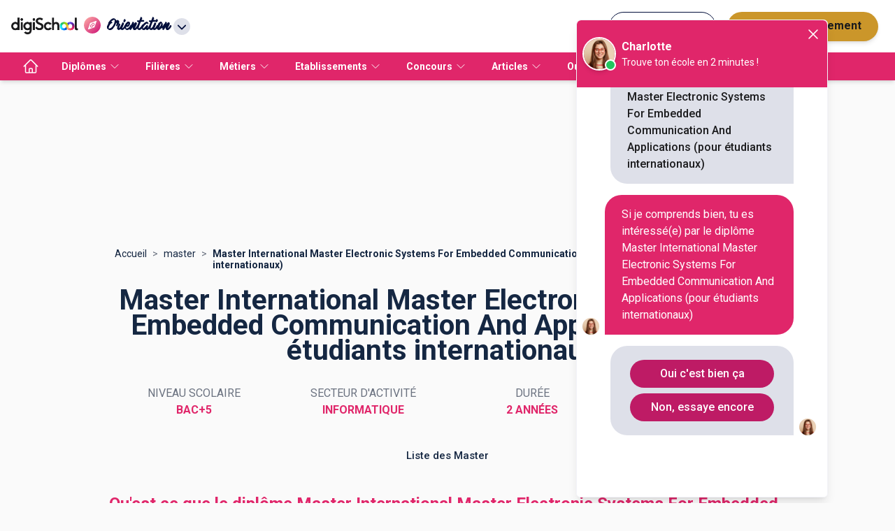

--- FILE ---
content_type: application/javascript; charset=UTF-8
request_url: https://www.orientation.com/_next/static/chunks/9883-aefe4e4ff5414ee4.js
body_size: 18809
content:
"use strict";(self.webpackChunk_N_E=self.webpackChunk_N_E||[]).push([[9883],{49883:function(e,t,n){n.r(t),n.d(t,{__N_SSG:function(){return E},getPattern:function(){return z}});var i=n(26042),l=n(69396),o=n(85893),r=n(67294),a=n(282),s=n(8920),c=n(63457),d=n(28889),u=n(22318),m=n(41749),p=n(79895),f=n(85850),x=n(7015),h=n(9008),v=n.n(h),g=n(33571),j=n(11163),Z=n(25792),b=n(71326),y=n(23241),w=n(42056),C=n(64727),L=n(32464),N=n(69677),k=n(23968),S=n(88701),T=n(71641),F=n(45714),D=n(42660),P=n(28105),E=!0,z=function(e){var t={"diploma-city":{dataType:"formations",filters:["formation","ville"]},"diploma-reg-city":{dataType:"formations",filters:["diploma_regroupement","ville"]}},n="";return Object.keys(t).forEach(function(i){var l,o,r,a=t[i];(null==e?void 0:e.dataType)===a.dataType&&(null==e?void 0:null===(l=e.filterList)||void 0===l?void 0:l.length)===a.filters.length&&(null!==(r=null==e?void 0:null===(o=e.filterList)||void 0===o?void 0:o.filter(function(e){return Object.keys(e).some(function(e){return a.filters.includes(e)})}))&&void 0!==r?r:[]).length===a.filters.length&&(n=i)}),n},_=function(e,t){var n="",i="";if(e){if("formations"===t&&2===e.length){var l=0,r="";e.forEach(function(e){Object.keys(e).forEach(function(t){"formation"===t||"diploma_regroupement"===t?(l++,r=e[t]):"ville"===t&&l++})}),2===l&&(n="/diplomes/".concat(r),i="D\xe9couvrir ce dipl\xf4me")}}else n="/".concat(t),i="Liste des ".concat(t);return(0,o.jsx)(a.Z,{size:"large",href:n,children:"".concat(i)})},U=function(e){var t,n,a,h,E,U=e.page,M=e.breadcrumb,I=e.cityList,A=e.articleList;(0,x.Pp)();var O=(0,r.useState)(null),B=O[0],H=O[1],R=(0,s.Z)(),W=(0,c.Z)(R.breakpoints.up("sm")),q=(0,j.useRouter)(),V=(0,Z.S)(q.asPath),$=(0,r.useState)(null==U?void 0:U.entities),G=$[0],J=$[1],Q=function(e){J(e)};(0,r.useEffect)(function(){window&&H(window.location.href)},[]),(0,r.useEffect)(function(){U&&J(null==U?void 0:U.entities)},[U]);var X=(0,P.p)({askFormation:!0}),K=X.submitContact,Y=X.Render,ee=X.loading,et=function(e){var t,n,i;return(null==e?void 0:null===(t=e.metadata)||void 0===t?void 0:t.slug)?"/".concat(q.query.listing,"/").concat(null==e?void 0:null===(n=e.metadata)||void 0===n?void 0:n.slug):null!==(i=e.url)&&void 0!==i?i:""},en=(0,r.useCallback)(function(e,t){(0,T.j)({action:"Card",category:"Clic-sortant",label:t}),q.push(e).catch(console.error)},[q]),ei=(0,r.useMemo)(function(){var e;return(null==q?void 0:null===(e=q.query)||void 0===e?void 0:e.slug)?q.query.slug[0].replace("diplome-","").toUpperCase():null},[q]);return(0,o.jsx)(g.A,{structuredData:"diploma-city"===z(U)?(0,L.Q)(M):[],children:(0,o.jsxs)(o.Fragment,{children:[(0,o.jsxs)(v(),{children:[(0,o.jsx)("meta",{name:"viewport",content:"width=device-width, initial-scale=1, shrink-to-fit=no"}),(null==U?void 0:U.metadata.title)&&(0,o.jsx)("title",{children:U.metadata.title.replace(": 0 formation r\xe9f\xe9renc\xe9e"," ")}),(null==U?void 0:U.metadata.description)&&(0,o.jsx)("meta",{name:"description",content:U.metadata.description}),B&&(0,o.jsx)("link",{rel:"canonical",href:B}),(null==U?void 0:U.metadata.ogTitle)&&(0,o.jsx)("meta",{property:"og:title",content:U.metadata.ogTitle},"title"),(null==U?void 0:U.metadata.ogDescription)&&(0,o.jsx)("meta",{property:"og:description",content:U.metadata.ogDescription},"ogDesc"),(null==U?void 0:U.metadata.ogImage)&&(0,o.jsx)("meta",{property:"og:image",content:U.metadata.ogImage},"ogImage"),(null==U?void 0:U.metadata.ogUrl)&&(0,o.jsx)("meta",{property:"og:url",content:U.metadata.ogUrl},"ogUrl"),!(null==U?void 0:U.metadata.indexSEO)&&(0,o.jsx)("meta",{name:"robots",content:"noindex,nofollow"})]}),V&&(0,o.jsx)(S.D,(0,l.Z)((0,i.Z)({},V),{height:W?200:0})),Y,(0,o.jsxs)("div",{className:"tw-mx-auto tw-max-w-[1000px] tw-p-4",children:[(0,o.jsx)(N.Z,{list:M}),(0,o.jsx)(d.Z,{pt:5,mb:4,style:{alignContent:"center",textAlign:"center"},children:(0,o.jsx)(u.Z,{variant:"h1",component:"h1",style:{lineHeight:1},dangerouslySetInnerHTML:{__html:null==U?void 0:null===(t=U.blocTitle1)||void 0===t?void 0:t.replace(": 0 formation r\xe9f\xe9renc\xe9e"," ")}})}),(null==U?void 0:null===(n=U.filterList)||void 0===n?void 0:null===(a=n[1])||void 0===a?void 0:a.ville)?(0,o.jsxs)("h2",{className:"tw-doted-primary tw-mb-8 tw-mt-12 tw-text-2xl tw-font-bold tw-text-primary",children:["O\xf9 faire le dipl\xf4me ",(null==U?void 0:U.entityName)&&U.entityName.length>0?U.entityName:ei," \xe0"," ",U.filterList[1].ville.charAt(0).toUpperCase()+U.filterList[1].ville.slice(1),"\xa0?"]}):null,U.blocText1&&(0,o.jsx)(u.Z,{component:"div",className:"box-paragraph box-table bo-wysiwyg",style:{lineHeight:1.5,fontSize:"18px"},dangerouslySetInnerHTML:{__html:U.blocText1}}),(null==U?void 0:U.validityStatus)&&"/metiers/"!==U.metadata.slug&&"/diplomes/"!==U.metadata.slug&&"/etablissements/"!==U.metadata.slug&&"/formations/"!==U.metadata.slug&&!U.metadata.slug.includes("/diplomes/diplome-")&&!U.metadata.slug.includes("/formations/formation-")&&(0,o.jsx)(d.Z,{pb:4,mt:2,display:"flex",flexDirection:"row",justifyContent:"center",children:_(null==U?void 0:U.filterList,null==U?void 0:U.dataType)}),(0,o.jsx)(d.Z,{p:2,children:(0,o.jsxs)(m.Z,{container:!0,spacing:3,children:["diplomes"===q.query.listing?(0,o.jsx)(b.Z,{diplomaListFiltered:Q}):null,"etablissements"===q.query.listing?(0,o.jsx)(y.Z,{etablishementListFiltered:Q}):null,"metiers"===q.query.listing?(0,o.jsx)(w.Z,{professionListFiltered:Q}):null,(0,o.jsx)(m.Z,{item:!0,container:!0,xs:12,spacing:1,children:G.map(function(e,t){var n,i,l,a,s,c,d,u,x,h,v,g,j,Z,b,y,w,L,N,k,S,T,F,D,P,E,z,_,U,M,I,A,O,B,H,R,W,q,V,$;return 1===t?(0,o.jsxs)(r.Fragment,{children:[(0,o.jsx)(m.Z,{item:!0,xs:12,md:6,children:(0,o.jsx)(p.Z,{elevation:2,children:(0,o.jsx)(f.dF,{buttonText:null!==(d=null===(n=e.buttonText)||void 0===n?void 0:n.trim())&&void 0!==d?d:"Voir la fiche",buttonLink:et(e),tagList:null!==(u=e.tags)&&void 0!==u?u:[],isPremium:null!==(h=null!==(x=null==e?void 0:null===(i=e.parentCompany)||void 0===i?void 0:i.isPremium)&&void 0!==x?x:e.isPremium)&&void 0!==h&&h,description:null!==(g=null!==(v=e.description)&&void 0!==v?v:null==e?void 0:null===(l=e.metadata)||void 0===l?void 0:l.description)&&void 0!==g?g:"",title:null!==(b=null!==(Z=null!==(j=e.subtitle)&&void 0!==j?j:e.name)&&void 0!==Z?Z:e.title)&&void 0!==b?b:"",logo:null!==(w=null!==(y=null==e?void 0:e.logo)&&void 0!==y?y:e.image)&&void 0!==w?w:"/static/images/no-logo-ecole.svg",subtitle:e.subtitle&&null!==(L=e.title)&&void 0!==L?L:"",structureId:null!==(k=null!==(N=e.id)&&void 0!==N?N:e.idLead)&&void 0!==k?k:"",submitContact:K,showSuccessMessage:!1,loading:ee,leadModal:null!==(S=e.lead)&&void 0!==S&&S,strapiCustomCardClick:et(e).includes("https://")&&!et(e).includes("www.orientation.com")?function(){return en(et(e),null!==(F=null!==(T=e.title)&&void 0!==T?T:e.name)&&void 0!==F?F:"")}:void 0})})}),(0,o.jsx)(m.Z,{item:!0,xs:12,md:6,children:(0,o.jsx)(p.Z,{elevation:2,children:(0,o.jsx)("div",{id:"sas_".concat(C.V.formatIds.nativeAds.toString())})})})]},t):(0,o.jsx)(r.Fragment,{children:(0,o.jsx)(m.Z,{item:!0,xs:12,md:6,children:(0,o.jsx)(p.Z,{elevation:2,children:(0,o.jsx)(f.dF,{buttonText:null!==(D=null===(a=e.buttonText)||void 0===a?void 0:a.trim())&&void 0!==D?D:"Voir la fiche",buttonLink:et(e),tagList:null!==(P=e.tags)&&void 0!==P?P:[],isPremium:null!==(z=null!==(E=null==e?void 0:null===(s=e.parentCompany)||void 0===s?void 0:s.isPremium)&&void 0!==E?E:e.isPremium)&&void 0!==z&&z,description:null!==(U=null!==(_=e.description)&&void 0!==_?_:null==e?void 0:null===(c=e.metadata)||void 0===c?void 0:c.description)&&void 0!==U?U:"",title:null!==(A=null!==(I=null!==(M=e.subtitle)&&void 0!==M?M:e.name)&&void 0!==I?I:e.title)&&void 0!==A?A:"",logo:null!==(B=null!==(O=null==e?void 0:e.logo)&&void 0!==O?O:e.image)&&void 0!==B?B:"/static/images/no-logo-ecole.svg",subtitle:e.subtitle&&null!==(H=e.title)&&void 0!==H?H:"",structureId:null!==(W=null!==(R=e.id)&&void 0!==R?R:e.idLead)&&void 0!==W?W:"",submitContact:K,showSuccessMessage:!1,loading:ee,leadModal:null!==(q=e.lead)&&void 0!==q&&q,strapiCustomCardClick:et(e).includes("https://")&&!et(e).includes("www.orientation.com")?function(){return en(et(e),null!==($=null!==(V=e.title)&&void 0!==V?V:e.name)&&void 0!==$?$:"")}:void 0})})})},t)})}),(null==U?void 0:U.blocText2)&&(0,o.jsx)(o.Fragment,{children:(0,o.jsxs)(d.Z,{pt:7,children:[(null==U?void 0:U.blocTitle2)&&(0,o.jsx)("h2",{className:"tw-doted-primary tw-my-8 tw-text-2xl tw-font-bold tw-text-primary",children:U.blocTitle2}),(0,o.jsx)(d.Z,{pt:5,children:(0,o.jsx)(u.Z,{className:"box-paragraph box-table bo-wysiwyg",style:{lineHeight:1.5,fontSize:"18px"},component:"div",dangerouslySetInnerHTML:{__html:U.blocText2}})})]})})]})}),I&&I.length?(0,o.jsxs)(d.Z,{pt:5,pb:2,fontSize:"body1.fontSize",id:"villes",children:[(0,o.jsx)("h2",{className:"tw-doted-primary tw-my-8 tw-text-2xl tw-font-bold tw-text-primary",children:"Les villes en France o\xf9 faire votre ".concat(U.entityName)}),(0,o.jsx)(k.FM,{diploma:null!==(E=U.entityName)&&void 0!==E?E:void 0,cityList:I})]}):null,(0,o.jsx)(d.Z,{pt:2,children:(null==A?void 0:A.length)?(0,o.jsx)(D.Z,{title:"".concat(null==U?void 0:null===(h=U.blocTitle1)||void 0===h?void 0:h.replace(": 0 formation r\xe9f\xe9renc\xe9e"," ")," : nos articles"),children:(0,o.jsx)(F.Z,{articleList:A})}):null})]})]})})};t.default=U},23241:function(e,t,n){var i=n(47568),l=n(828),o=n(7297),r=n(70655),a=n(85893),s=n(67294),c=n(41120),d=n(41749),u=n(33426),m=n(282),p=n(19989),f=n(73359);function x(){var e=(0,o.Z)(["\n  query structures($name: String!) {\n    structures(name: $name) {\n      id\n      name\n      logo\n      description\n      parentCompany {\n        isPremium\n      }\n      metadata {\n        slug\n      }\n    }\n  }\n"]);return x=function(){return e},e}var h=(0,p.Ps)(x()),v=(0,c.Z)(function(){return{searchButton:{width:"100%"}}}),g=function(e){var t,n=e.etablishementListFiltered,o=v(),c=(0,s.useState)(null),p=c[0],x=c[1],g=(0,l.Z)((0,f.t)(h,{fetchPolicy:"network-only"}),2),j=g[0],Z=g[1].data,b=(t=(0,i.Z)(function(e){return(0,r.__generator)(this,function(e){switch(e.label){case 0:return[4,j({variables:{name:""!==p?p:void 0}})];case 1:return e.sent(),[2]}})}),function(e){return t.apply(this,arguments)}),y=function(e){x(e.target.value)};return(0,s.useEffect)(function(){Z&&n(Z.structures)},[Z]),(0,a.jsx)(d.Z,{item:!0,xs:12,children:(0,a.jsxs)(d.Z,{container:!0,spacing:1,alignContent:"center",alignItems:"center",justifyContent:"center",children:[(0,a.jsx)(d.Z,{item:!0,xs:12,children:(0,a.jsx)("p",{children:"FILTRES"})}),(0,a.jsx)(d.Z,{item:!0,xs:12,md:9,children:(0,a.jsx)(u.Z,{style:{width:"100%"},id:"name",label:"Nom",variant:"outlined",onChange:function(e){return y(e)}})}),(0,a.jsx)(d.Z,{item:!0,xs:12,md:3,justifyContent:"center",children:(0,a.jsx)(m.Z,{variant:"contained",color:"primary",className:o.searchButton,onClick:function(e){return b(e)},children:"Filtrer"})})]})})};t.Z=g},42056:function(e,t,n){var i=n(47568),l=n(828),o=n(7297),r=n(70655),a=n(85893),s=n(67294),c=n(41120),d=n(41749),u=n(33426),m=n(282),p=n(19989),f=n(73359);function x(){var e=(0,o.Z)(["\n  query professions($name: String!) {\n    professions(name: $name) {\n      id\n      name\n      metadata {\n        description\n        slug\n      }\n    }\n  }\n"]);return x=function(){return e},e}var h=(0,p.Ps)(x()),v=(0,c.Z)(function(){return{searchButton:{width:"100%"}}}),g=function(e){var t,n=e.professionListFiltered,o=v(),c=(0,s.useState)(""),p=c[0],x=c[1],g=(0,l.Z)((0,f.t)(h,{fetchPolicy:"network-only"}),2),j=g[0],Z=g[1].data,b=(t=(0,i.Z)(function(e){return(0,r.__generator)(this,function(e){switch(e.label){case 0:return[4,j({variables:{name:""!==p?p:void 0}})];case 1:return e.sent(),[2]}})}),function(e){return t.apply(this,arguments)}),y=function(e){x(e.target.value)};return(0,s.useEffect)(function(){Z&&n(Z.professions)},[Z]),(0,a.jsx)(d.Z,{item:!0,xs:12,children:(0,a.jsxs)(d.Z,{container:!0,spacing:1,alignContent:"center",alignItems:"center",justifyContent:"center",children:[(0,a.jsx)(d.Z,{item:!0,xs:12,children:(0,a.jsx)("p",{children:"FILTRES"})}),(0,a.jsx)(d.Z,{item:!0,xs:12,md:9,children:(0,a.jsx)(u.Z,{style:{width:"100%"},id:"name",label:"Nom",variant:"outlined",onChange:function(e){return y(e)}})}),(0,a.jsx)(d.Z,{item:!0,xs:12,md:3,justifyContent:"center",children:(0,a.jsx)(m.Z,{variant:"contained",color:"primary",className:o.searchButton,onClick:function(e){return b(e)},children:"Filtrer"})})]})})};t.Z=g},23968:function(e,t,n){n.d(t,{FM:function(){return w},JR:function(){return O}});var i,l,o=n(26042),r=n(69396),a=n(828),s=n(85893),c=n(85850),d=n(282),u=n(8920),m=n(63457),p=n(66037),f=n(28889),x=n(38074),h=n(67294),v=n(14924),g=n(41120),j=n(35117),Z="#61258a",b=(0,g.Z)(function(e){var t;return(0,j.Z)({count:{color:Z,fontStyle:"italic"},collapseHomePage:(0,v.Z)({},e.breakpoints.down("sm"),{height:"100%"}),icon:{color:Z},name:{fontWeight:600,overflow:"hidden",textOverflow:"ellipsis",display:"box",boxOrient:"vertical",lineClamp:1,textAlign:"left"},link:{textDecoration:"none",color:"transparent"},ul:(t={"-webkit-column-count":4,"-moz-column-count":4,columnCount:4,listStyleType:"none"},(0,v.Z)(t,e.breakpoints.down("md"),{"-webkit-column-count":2,"-moz-column-count":2,columnCount:2}),(0,v.Z)(t,e.breakpoints.down("sm"),{"-webkit-column-count":1,"-moz-column-count":1,columnCount:1}),t)})}),y=function(e){var t=e.name,n=e.count,i=e.href,l=e.diploma,o=b();return(0,s.jsxs)(d.Z,{startIcon:(0,s.jsx)(x.Z,{className:o.icon}),href:i,title:l?"".concat(l," ").concat(t):"".concat(t),children:[(0,s.jsx)("span",{className:o.name,children:t}),n?(0,s.jsxs)("span",{className:o.count,children:["\xa0(",n,")"]}):null]})},w=function(e){var t,n,i=e.cityList,l=e.diploma,d=e.isOnHomePage,x=(0,u.Z)(),v=b(),g=(0,m.Z)(x.breakpoints.up("md")),j=(0,a.Z)(h.useState(!1),2),Z=j[0],w=j[1],C=(0,a.Z)(h.useState(!1),2),L=C[0],N=C[1],k=function(){w(!Z)},S=h.useMemo(function(){return i.length>28?(N(!0),700):(N(!1),w(!0),50*Math.ceil(i.length/2))},[g]),T=h.useMemo(function(){return i.length>28?(N(!0),350):(N(!1),w(!0),50*Math.ceil(i.length/4))},[g]);return(0,s.jsxs)(s.Fragment,{children:[(0,s.jsx)(p.Z,{className:d?v.collapseHomePage:"",collapsedSize:g?T:S,in:Z,children:(0,s.jsx)("nav",{children:(0,s.jsx)("ul",{className:v.ul,children:i.sort(function(e,i){return(null!==(t=i.count)&&void 0!==t?t:0)-(null!==(n=e.count)&&void 0!==n?n:0)}).map(function(e,t){return(0,s.jsx)("li",{children:(0,s.jsx)(y,(0,r.Z)((0,o.Z)({},e),{diploma:l}))},t)})})})}),L?(0,s.jsx)(f.Z,{display:"flex",justifyContent:"center",mt:2,children:(0,s.jsx)(c.Mm,{isCollapsed:Z,onButtonClick:k,children:Z?"Voir moins de villes":"Voir plus de villes"})}):null]})},C=n(29815),L=n(57394),N=n(88222),k=n(22318),S=n(55296),T=n(82302),F=n(99613),D=n(17752),P=n(6226),E=n(10313),z=n(72221),_=(0,g.Z)(function(e){return(0,j.Z)({tr:{border:"none"},tdFirst:{borderRadius:"8px 0 0 8px",background:"white",borderBottom:"none"},tdLast:{borderRadius:"0 8px 8px 0",background:"white",borderBottom:"none"},td:{background:"white",borderBottom:"none"},th:{borderBottom:"none",padding:0},table:{borderCollapse:"separate",borderSpacing:"0 8px"},select:{padding:e.spacing(1,2),borderRadius:100,border:"none",backgroundColor:"white"},link:{color:"inherit"},sort:{fontSize:16},disabledSort:{fontSize:16,color:"rgba(0, 0, 0, 0.3)"},tableContainer:{maxWidth:"100%",overflowX:"scroll",msOverflowStyle:"none",scrollbarWidth:"none","@media (min-width: 546px)":{overflow:"hidden"}},"tableContainer::-webkit-scrollbar":{display:"none"}})}),U=function(e){var t=e.name,n=e.department,i=e.zipcode,l=e.premium,o=e.url,r=_();return(0,s.jsxs)(L.Z,{className:r.tr,children:[(0,s.jsx)(N.Z,{className:r.tdFirst,children:(0,s.jsx)(D.Z,{style:{color:l?"#f7ca6f":"transparent"}})}),(0,s.jsx)(N.Z,{style:{width:"100%"},className:r.td,children:(0,s.jsx)("a",{href:null!=o?o:"",className:r.link,children:(0,s.jsx)(k.Z,{style:{fontWeight:600,paddingLeft:20},children:t})})}),(0,s.jsx)(N.Z,{className:r.td,children:(0,s.jsx)(k.Z,{style:{paddingLeft:20},children:n})}),(0,s.jsx)(N.Z,{className:r.tdLast,children:(0,s.jsx)(k.Z,{style:{paddingLeft:20},children:i})})]})};(l=i||(i={})).DEFAULT="default",l.UP="up",l.DOWN="down";var M=function(e){var t=e.status,n=_();return(0,s.jsxs)(f.Z,{display:"flex",flexDirection:"column",children:[(0,s.jsx)(P.Z,{className:t===i.DOWN?n.sort:n.disabledSort}),(0,s.jsx)(E.Z,{className:t===i.UP?n.sort:n.disabledSort})]})},I=function(e){var t=e.name,n=e.status,i=e.onClick,l=function(){i(n)};return(0,s.jsx)(d.Z,{onClick:l,endIcon:(0,s.jsx)(M,{status:n}),children:t})},A=function(e){return e===i.DOWN?i.UP:(!1,i.DOWN)},O=function(e){var t=e.schoolList,n=_(),l=(0,a.Z)(h.useState(1),2),o=l[0],r=l[1],c=(0,a.Z)(h.useState({current:null,department:i.DEFAULT,name:i.DEFAULT,zipcode:i.DEFAULT}),2),d=c[0],u=c[1],m=(0,a.Z)(h.useState(-1),2),p=m[0],x=m[1],v=function(e,t){u({current:t,department:"department"===t?A(e):i.DEFAULT,name:"name"===t?A(e):i.DEFAULT,zipcode:"zipcode"===t?A(e):i.DEFAULT})},g=t.map(function(e){return e.department}).reduce(function(e,t){return e.find(function(e){return e===t})?e:(0,C.Z)(e).concat([t])},[]).sort(function(e,t){return e?e.localeCompare(t,"fr"):0}),j=d.current?(0,C.Z)(t).sort(function(e,t){if(d.current&&e[d.current])switch(d[d.current]){case i.UP:return e[d.current].localeCompare(t[d.current],"fr");case i.DOWN:return-e[d.current].localeCompare(t[d.current],"fr")}return 0}).filter(function(e){return e.department===g[p]||-1===p}):t.sort(function(e,t){return t.premium-e.premium}).filter(function(e){return e.department===g[p]||-1===p}),Z=function(e){x(parseInt(e.target.value)),u({current:null,department:i.DEFAULT,name:i.DEFAULT,zipcode:i.DEFAULT}),r(1)};return(0,s.jsxs)(f.Z,{children:[(0,s.jsx)(f.Z,{display:"flex",justifyContent:"flex-end",children:(0,s.jsxs)(S.Z,{native:!0,onChange:Z,variant:"outlined",inputProps:{className:n.select},style:{borderRadius:50,border:"none"},children:[(0,s.jsx)("option",{value:-1,children:"Tout"}),g.map(function(e,t){return(0,s.jsx)("option",{value:t,children:e},"".concat(e,"-").concat(t))})]})}),(0,s.jsx)(f.Z,{className:n.tableContainer,children:(0,s.jsx)(T.Z,{className:n.table,children:(0,s.jsxs)(F.Z,{children:[(0,s.jsxs)(L.Z,{children:[(0,s.jsx)(N.Z,{className:n.th}),(0,s.jsx)(N.Z,{className:n.th,children:(0,s.jsx)(I,{name:"Nom de l’\xe9tablissement",status:d.name,onClick:function(e){v(e,"name")}})}),(0,s.jsx)(N.Z,{className:n.th,children:(0,s.jsx)(I,{name:"D\xe9partement",status:d.department,onClick:function(e){v(e,"department")}})}),(0,s.jsx)(N.Z,{className:n.th,children:(0,s.jsx)(I,{name:"Code\xa0Postal",status:d.zipcode,onClick:function(e){v(e,"zipcode")}})})]}),j.slice(10*(o-1),10*(o-1)+10).map(function(e,t){return(0,s.jsx)(U,{premium:!!e.premium,name:e.name,zipcode:e.zipcode,department:e.department,url:"https://www.orientation.com/etablissements/".concat(e.slug)},"".concat(e.name,"-").concat(t))})]})})}),Math.floor(j.length/10)>0?(0,s.jsx)(f.Z,{display:"flex",justifyContent:"center",mt:2,children:(0,s.jsx)(z.Z,{count:Math.ceil(j.length/10),onChange:function(e,t){return r(t)},color:"primary"})}):null]})}}}]);

--- FILE ---
content_type: application/javascript; charset=UTF-8
request_url: https://www.orientation.com/_next/static/chunks/8059-4729396cd3c10d7b.js
body_size: 28143
content:
"use strict";(self.webpackChunk_N_E=self.webpackChunk_N_E||[]).push([[8059],{61363:function(e,t,n){n.d(t,{R:function(){return u}});var r,u=((r=u||{}).Space=" ",r.Enter="Enter",r.Escape="Escape",r.Backspace="Backspace",r.Delete="Delete",r.ArrowLeft="ArrowLeft",r.ArrowUp="ArrowUp",r.ArrowRight="ArrowRight",r.ArrowDown="ArrowDown",r.Home="Home",r.End="End",r.PageUp="PageUp",r.PageDown="PageDown",r.Tab="Tab",r)},30471:function(e,t,n){n.d(t,{v:function(){return U}});var r,u,i,o=n(67294),a=n(32984),l=n(12351),s=n(9362),c=n(94192),f=n(16723),d=n(23784),m=n(19946),v=n(61363),p=n(11497),h=n(64103),E=n(84575),g=n(39650),b=n(15466),y=n(16567),w=n(14157),R=n(51074),T=n(73781),x=n(40476),I=((r=I||{})[r.Open=0]="Open",r[r.Closed=1]="Closed",r),S=((u=S||{})[u.Pointer=0]="Pointer",u[u.Other=1]="Other",u),P=((i=P||{})[i.OpenMenu=0]="OpenMenu",i[i.CloseMenu=1]="CloseMenu",i[i.GoToItem=2]="GoToItem",i[i.Search=3]="Search",i[i.ClearSearch=4]="ClearSearch",i[i.RegisterItem=5]="RegisterItem",i[i.UnregisterItem=6]="UnregisterItem",i);function F(e,t=e=>e){let n=null!==e.activeItemIndex?e.items[e.activeItemIndex]:null,r=(0,E.z2)(t(e.items.slice()),e=>e.dataRef.current.domRef.current),u=n?r.indexOf(n):null;return -1===u&&(u=null),{items:r,activeItemIndex:u}}let M={1:e=>1===e.menuState?e:{...e,activeItemIndex:null,menuState:1},0:e=>0===e.menuState?e:{...e,menuState:0},2(e,t){var n;let r=F(e),u=(0,p.d)(t,{resolveItems:()=>r.items,resolveActiveIndex:()=>r.activeItemIndex,resolveId:e=>e.id,resolveDisabled:e=>e.dataRef.current.disabled});return{...e,...r,searchQuery:"",activeItemIndex:u,activationTrigger:null!=(n=t.trigger)?n:1}},3(e,t){let n=""!==e.searchQuery?0:1,r=e.searchQuery+t.value.toLowerCase(),u=(null!==e.activeItemIndex?e.items.slice(e.activeItemIndex+n).concat(e.items.slice(0,e.activeItemIndex+n)):e.items).find(e=>{var t;return(null==(t=e.dataRef.current.textValue)?void 0:t.startsWith(r))&&!e.dataRef.current.disabled}),i=u?e.items.indexOf(u):-1;return -1===i||i===e.activeItemIndex?{...e,searchQuery:r}:{...e,searchQuery:r,activeItemIndex:i,activationTrigger:1}},4:e=>""===e.searchQuery?e:{...e,searchQuery:"",searchActiveItemIndex:null},5(e,t){let n=F(e,e=>[...e,{id:t.id,dataRef:t.dataRef}]);return{...e,...n}},6(e,t){let n=F(e,e=>{let n=e.findIndex(e=>e.id===t.id);return -1!==n&&e.splice(n,1),e});return{...e,...n,activationTrigger:1}}},N=(0,o.createContext)(null);function O(e){let t=(0,o.useContext)(N);if(null===t){let n=Error(`<${e} /> is missing a parent <Menu /> component.`);throw Error.captureStackTrace&&Error.captureStackTrace(n,O),n}return t}function A(e,t){return(0,a.E)(t.type,M,e,t)}N.displayName="MenuContext";let k=o.Fragment,C=(0,l.yV)(function(e,t){let n=(0,o.useReducer)(A,{menuState:1,buttonRef:(0,o.createRef)(),itemsRef:(0,o.createRef)(),items:[],searchQuery:"",activeItemIndex:null,activationTrigger:1}),[{menuState:r,itemsRef:u,buttonRef:i},s]=n,c=(0,d.T)(t);(0,g.O)([i,u],(e,t)=>{var n;s({type:1}),(0,E.sP)(t,E.tJ.Loose)||(e.preventDefault(),null==(n=i.current)||n.focus())},0===r);let f=(0,T.z)(()=>{s({type:1})}),m=(0,o.useMemo)(()=>({open:0===r,close:f}),[r,f]);return o.createElement(N.Provider,{value:n},o.createElement(y.up,{value:(0,a.E)(r,{0:y.ZM.Open,1:y.ZM.Closed})},(0,l.sY)({ourProps:{ref:c},theirProps:e,slot:m,defaultTag:k,name:"Menu"})))}),L=(0,l.yV)(function(e,t){var n;let r=(0,m.M)(),{id:u=`headlessui-menu-button-${r}`,...i}=e,[a,s]=O("Menu.Button"),f=(0,d.T)(a.buttonRef,t),E=(0,c.G)(),g=(0,T.z)(e=>{switch(e.key){case v.R.Space:case v.R.Enter:case v.R.ArrowDown:e.preventDefault(),e.stopPropagation(),s({type:0}),E.nextFrame(()=>s({type:2,focus:p.T.First}));break;case v.R.ArrowUp:e.preventDefault(),e.stopPropagation(),s({type:0}),E.nextFrame(()=>s({type:2,focus:p.T.Last}))}}),b=(0,T.z)(e=>{e.key===v.R.Space&&e.preventDefault()}),y=(0,T.z)(t=>{if((0,h.P)(t.currentTarget))return t.preventDefault();e.disabled||(0===a.menuState?(s({type:1}),E.nextFrame(()=>{var e;return null==(e=a.buttonRef.current)?void 0:e.focus({preventScroll:!0})})):(t.preventDefault(),s({type:0})))}),R=(0,o.useMemo)(()=>({open:0===a.menuState}),[a]),x={ref:f,id:u,type:(0,w.f)(e,a.buttonRef),"aria-haspopup":!0,"aria-controls":null==(n=a.itemsRef.current)?void 0:n.id,"aria-expanded":e.disabled?void 0:0===a.menuState,onKeyDown:g,onKeyUp:b,onClick:y};return(0,l.sY)({ourProps:x,theirProps:i,slot:R,defaultTag:"button",name:"Menu.Button"})}),D=l.AN.RenderStrategy|l.AN.Static,j=(0,l.yV)(function(e,t){var n,r;let u=(0,m.M)(),{id:i=`headlessui-menu-items-${u}`,...a}=e,[h,g]=O("Menu.Items"),w=(0,d.T)(h.itemsRef,t),x=(0,R.i)(h.itemsRef),I=(0,c.G)(),S=(0,y.oJ)(),P=null!==S?S===y.ZM.Open:0===h.menuState;(0,o.useEffect)(()=>{let e=h.itemsRef.current;e&&0===h.menuState&&e!==(null==x?void 0:x.activeElement)&&e.focus({preventScroll:!0})},[h.menuState,h.itemsRef,x]),function({container:e,accept:t,walk:n,enabled:r=!0}){let u=(0,o.useRef)(t),i=(0,o.useRef)(n);(0,o.useEffect)(()=>{u.current=t,i.current=n},[t,n]),(0,f.e)(()=>{if(!e||!r)return;let t=(0,b.r)(e);if(!t)return;let n=u.current,o=i.current,a=Object.assign(e=>n(e),{acceptNode:n}),l=t.createTreeWalker(e,NodeFilter.SHOW_ELEMENT,a,!1);for(;l.nextNode();)o(l.currentNode)},[e,r,u,i])}({container:h.itemsRef.current,enabled:0===h.menuState,accept:e=>"menuitem"===e.getAttribute("role")?NodeFilter.FILTER_REJECT:e.hasAttribute("role")?NodeFilter.FILTER_SKIP:NodeFilter.FILTER_ACCEPT,walk(e){e.setAttribute("role","none")}});let F=(0,T.z)(e=>{var t,n;switch(I.dispose(),e.key){case v.R.Space:if(""!==h.searchQuery)return e.preventDefault(),e.stopPropagation(),g({type:3,value:e.key});case v.R.Enter:if(e.preventDefault(),e.stopPropagation(),g({type:1}),null!==h.activeItemIndex){let{dataRef:r}=h.items[h.activeItemIndex];null==(n=null==(t=r.current)?void 0:t.domRef.current)||n.click()}(0,E.wI)(h.buttonRef.current);break;case v.R.ArrowDown:return e.preventDefault(),e.stopPropagation(),g({type:2,focus:p.T.Next});case v.R.ArrowUp:return e.preventDefault(),e.stopPropagation(),g({type:2,focus:p.T.Previous});case v.R.Home:case v.R.PageUp:return e.preventDefault(),e.stopPropagation(),g({type:2,focus:p.T.First});case v.R.End:case v.R.PageDown:return e.preventDefault(),e.stopPropagation(),g({type:2,focus:p.T.Last});case v.R.Escape:e.preventDefault(),e.stopPropagation(),g({type:1}),(0,s.k)().nextFrame(()=>{var e;return null==(e=h.buttonRef.current)?void 0:e.focus({preventScroll:!0})});break;case v.R.Tab:e.preventDefault(),e.stopPropagation(),g({type:1}),(0,s.k)().nextFrame(()=>{(0,E.EO)(h.buttonRef.current,e.shiftKey?E.TO.Previous:E.TO.Next)});break;default:1===e.key.length&&(g({type:3,value:e.key}),I.setTimeout(()=>g({type:4}),350))}}),M=(0,T.z)(e=>{e.key===v.R.Space&&e.preventDefault()}),N=(0,o.useMemo)(()=>({open:0===h.menuState}),[h]),A={"aria-activedescendant":null===h.activeItemIndex||null==(n=h.items[h.activeItemIndex])?void 0:n.id,"aria-labelledby":null==(r=h.buttonRef.current)?void 0:r.id,id:i,onKeyDown:F,onKeyUp:M,role:"menu",tabIndex:0,ref:w};return(0,l.sY)({ourProps:A,theirProps:a,slot:N,defaultTag:"div",features:D,visible:P,name:"Menu.Items"})}),H=o.Fragment,z=(0,l.yV)(function(e,t){let n=(0,m.M)(),{id:r=`headlessui-menu-item-${n}`,disabled:u=!1,...i}=e,[a,c]=O("Menu.Item"),v=null!==a.activeItemIndex&&a.items[a.activeItemIndex].id===r,h=(0,o.useRef)(null),g=(0,d.T)(t,h);(0,f.e)(()=>{if(0!==a.menuState||!v||0===a.activationTrigger)return;let e=(0,s.k)();return e.requestAnimationFrame(()=>{var e,t;null==(t=null==(e=h.current)?void 0:e.scrollIntoView)||t.call(e,{block:"nearest"})}),e.dispose},[h,v,a.menuState,a.activationTrigger,a.activeItemIndex]);let b=(0,o.useRef)({disabled:u,domRef:h});(0,f.e)(()=>{b.current.disabled=u},[b,u]),(0,f.e)(()=>{var e,t;b.current.textValue=null==(t=null==(e=h.current)?void 0:e.textContent)?void 0:t.toLowerCase()},[b,h]),(0,f.e)(()=>(c({type:5,id:r,dataRef:b}),()=>c({type:6,id:r})),[b,r]);let y=(0,T.z)(()=>{c({type:1})}),w=(0,T.z)(e=>{if(u)return e.preventDefault();c({type:1}),(0,E.wI)(a.buttonRef.current)}),R=(0,T.z)(()=>{if(u)return c({type:2,focus:p.T.Nothing});c({type:2,focus:p.T.Specific,id:r})}),I=(0,x.g)(),S=(0,T.z)(e=>I.update(e)),P=(0,T.z)(e=>{!I.wasMoved(e)||u||v||c({type:2,focus:p.T.Specific,id:r,trigger:0})}),F=(0,T.z)(e=>{I.wasMoved(e)&&!u&&v&&c({type:2,focus:p.T.Nothing})}),M=(0,o.useMemo)(()=>({active:v,disabled:u,close:y}),[v,u,y]);return(0,l.sY)({ourProps:{id:r,ref:g,role:"menuitem",tabIndex:!0===u?void 0:-1,"aria-disabled":!0===u||void 0,disabled:void 0,onClick:w,onFocus:R,onPointerEnter:S,onMouseEnter:S,onPointerMove:P,onMouseMove:P,onPointerLeave:F,onMouseLeave:F},theirProps:i,slot:M,defaultTag:H,name:"Menu.Item"})}),U=Object.assign(C,{Button:L,Items:j,Item:z})},84539:function(e,t,n){n.d(t,{u:function(){return O}});var r,u=n(67294),i=n(12351),o=n(16567),a=n(32984),l=n(14879),s=n(16723),c=n(3855),f=n(82180),d=n(23784),m=n(9362);function v(e,...t){e&&t.length>0&&e.classList.add(...t)}function p(e,...t){e&&t.length>0&&e.classList.remove(...t)}var h=n(94192),E=n(73781);function g(e=""){return e.split(" ").filter(e=>e.trim().length>1)}let b=(0,u.createContext)(null);b.displayName="TransitionContext";var y=((r=y||{}).Visible="visible",r.Hidden="hidden",r);let w=(0,u.createContext)(null);function R(e){return"children"in e?R(e.children):e.current.filter(({el:e})=>null!==e.current).filter(({state:e})=>"visible"===e).length>0}function T(e,t){let n=(0,c.E)(e),r=(0,u.useRef)([]),o=(0,l.t)(),s=(0,h.G)(),f=(0,E.z)((e,t=i.l4.Hidden)=>{let u=r.current.findIndex(({el:t})=>t===e);-1!==u&&((0,a.E)(t,{[i.l4.Unmount](){r.current.splice(u,1)},[i.l4.Hidden](){r.current[u].state="hidden"}}),s.microTask(()=>{var e;!R(r)&&o.current&&(null==(e=n.current)||e.call(n))}))}),d=(0,E.z)(e=>{let t=r.current.find(({el:t})=>t===e);return t?"visible"!==t.state&&(t.state="visible"):r.current.push({el:e,state:"visible"}),()=>f(e,i.l4.Unmount)}),m=(0,u.useRef)([]),v=(0,u.useRef)(Promise.resolve()),p=(0,u.useRef)({enter:[],leave:[],idle:[]}),g=(0,E.z)((e,n,r)=>{m.current.splice(0),t&&(t.chains.current[n]=t.chains.current[n].filter(([t])=>t!==e)),null==t||t.chains.current[n].push([e,new Promise(e=>{m.current.push(e)})]),null==t||t.chains.current[n].push([e,new Promise(e=>{Promise.all(p.current[n].map(([e,t])=>t)).then(()=>e())})]),"enter"===n?v.current=v.current.then(()=>null==t?void 0:t.wait.current).then(()=>r(n)):r(n)}),b=(0,E.z)((e,t,n)=>{Promise.all(p.current[t].splice(0).map(([e,t])=>t)).then(()=>{var e;null==(e=m.current.shift())||e()}).then(()=>n(t))});return(0,u.useMemo)(()=>({children:r,register:d,unregister:f,onStart:g,onStop:b,wait:v,chains:p}),[d,f,r,g,b,p,v])}function x(){}w.displayName="NestingContext";let I=["beforeEnter","afterEnter","beforeLeave","afterLeave"];function S(e){var t;let n={};for(let r of I)n[r]=null!=(t=e[r])?t:x;return n}let P=i.AN.RenderStrategy,F=(0,i.yV)(function(e,t){var n;let{beforeEnter:r,afterEnter:y,beforeLeave:x,afterLeave:I,enter:F,enterFrom:M,enterTo:N,entered:O,leave:A,leaveFrom:k,leaveTo:C,...L}=e,D=(0,u.useRef)(null),j=(0,d.T)(D,t),H=L.unmount?i.l4.Unmount:i.l4.Hidden,{show:z,appear:U,initial:V}=function(){let e=(0,u.useContext)(b);if(null===e)throw Error("A <Transition.Child /> is used but it is missing a parent <Transition /> or <Transition.Root />.");return e}(),[_,Y]=(0,u.useState)(z?"visible":"hidden"),$=function(){let e=(0,u.useContext)(w);if(null===e)throw Error("A <Transition.Child /> is used but it is missing a parent <Transition /> or <Transition.Root />.");return e}(),{register:q,unregister:B}=$,Q=(0,u.useRef)(null);(0,u.useEffect)(()=>q(D),[q,D]),(0,u.useEffect)(()=>{if(H===i.l4.Hidden&&D.current){if(z&&"visible"!==_){Y("visible");return}return(0,a.E)(_,{hidden:()=>B(D),visible:()=>q(D)})}},[_,D,q,B,z,H]);let G,Z=(0,c.E)({enter:g(F),enterFrom:g(M),enterTo:g(N),entered:g(O),leave:g(A),leaveFrom:g(k),leaveTo:g(C)}),J=(n={beforeEnter:r,afterEnter:y,beforeLeave:x,afterLeave:I},G=(0,u.useRef)(S(n)),(0,u.useEffect)(()=>{G.current=S(n)},[n]),G),W=(0,f.H)();(0,u.useEffect)(()=>{if(W&&"visible"===_&&null===D.current)throw Error("Did you forget to passthrough the `ref` to the actual DOM node?")},[D,_,W]);let K=V&&!U,X=!W||K||Q.current===z?"idle":z?"enter":"leave",ee=(0,E.z)(e=>(0,a.E)(e,{enter:()=>J.current.beforeEnter(),leave:()=>J.current.beforeLeave(),idle(){}})),et=(0,E.z)(e=>(0,a.E)(e,{enter:()=>J.current.afterEnter(),leave:()=>J.current.afterLeave(),idle(){}})),en=T(()=>{Y("hidden"),B(D)},$);(function({container:e,direction:t,classes:n,onStart:r,onStop:u}){let i=(0,l.t)(),o=(0,h.G)(),f=(0,c.E)(t);(0,s.e)(()=>{let t=(0,m.k)();o.add(t.dispose);let l=e.current;if(l&&"idle"!==f.current&&i.current){var s,c,d,h,E;let g,b,y,w,R,T,x;return t.dispose(),r.current(f.current),t.add((s=l,c=n.current,d="enter"===f.current,h=()=>{t.dispose(),u.current(f.current)},b=d?"enter":"leave",y=(0,m.k)(),w=void 0!==h?(g={called:!1},(...e)=>{if(!g.called)return g.called=!0,h(...e)}):()=>{},"enter"===b&&(s.removeAttribute("hidden"),s.style.display=""),R=(0,a.E)(b,{enter:()=>c.enter,leave:()=>c.leave}),T=(0,a.E)(b,{enter:()=>c.enterTo,leave:()=>c.leaveTo}),x=(0,a.E)(b,{enter:()=>c.enterFrom,leave:()=>c.leaveFrom}),p(s,...c.enter,...c.enterTo,...c.enterFrom,...c.leave,...c.leaveFrom,...c.leaveTo,...c.entered),v(s,...R,...x),y.nextFrame(()=>{p(s,...x),v(s,...T),function(e,t){let n=(0,m.k)();if(!e)return n.dispose;let{transitionDuration:r,transitionDelay:u}=getComputedStyle(e),[i,o]=[r,u].map(e=>{let[t=0]=e.split(",").filter(Boolean).map(e=>e.includes("ms")?parseFloat(e):1e3*parseFloat(e)).sort((e,t)=>t-e);return t});if(i+o!==0){let a=n.addEventListener(e,"transitionend",e=>{e.target===e.currentTarget&&(t(),a())})}else t();n.add(()=>t()),n.dispose}(s,()=>(p(s,...R),v(s,...c.entered),w()))}),y.dispose)),t.dispose}},[t])})({container:D,classes:Z,direction:X,onStart:(0,c.E)(e=>{en.onStart(D,e,ee)}),onStop:(0,c.E)(e=>{en.onStop(D,e,et),"leave"!==e||R(en)||(Y("hidden"),B(D))})}),(0,u.useEffect)(()=>{K&&(H===i.l4.Hidden?Q.current=null:Q.current=z)},[z,K,_]);let er=L;return U&&z&&("undefined"==typeof window||"undefined"==typeof document)&&(er={...er,className:function(...e){return e.filter(Boolean).join(" ")}(L.className,...Z.current.enter,...Z.current.enterFrom)}),u.createElement(w.Provider,{value:en},u.createElement(o.up,{value:(0,a.E)(_,{visible:o.ZM.Open,hidden:o.ZM.Closed})},(0,i.sY)({ourProps:{ref:j},theirProps:er,defaultTag:"div",features:P,visible:"visible"===_,name:"Transition.Child"})))}),M=(0,i.yV)(function(e,t){let{show:n,appear:r=!1,unmount:l,...c}=e,m=(0,u.useRef)(null),v=(0,d.T)(m,t);(0,f.H)();let p=(0,o.oJ)();if(void 0===n&&null!==p&&(n=(0,a.E)(p,{[o.ZM.Open]:!0,[o.ZM.Closed]:!1})),![!0,!1].includes(n))throw Error("A <Transition /> is used but it is missing a `show={true | false}` prop.");let[h,E]=(0,u.useState)(n?"visible":"hidden"),g=T(()=>{E("hidden")}),[y,x]=(0,u.useState)(!0),I=(0,u.useRef)([n]);(0,s.e)(()=>{!1!==y&&I.current[I.current.length-1]!==n&&(I.current.push(n),x(!1))},[I,n]);let S=(0,u.useMemo)(()=>({show:n,appear:r,initial:y}),[n,r,y]);(0,u.useEffect)(()=>{if(n)E("visible");else if(R(g)){let e=m.current;if(!e)return;let t=e.getBoundingClientRect();0===t.x&&0===t.y&&0===t.width&&0===t.height&&E("hidden")}else E("hidden")},[n,g]);let M={unmount:l};return u.createElement(w.Provider,{value:g},u.createElement(b.Provider,{value:S},(0,i.sY)({ourProps:{...M,as:u.Fragment,children:u.createElement(F,{ref:v,...M,...c})},theirProps:{},defaultTag:u.Fragment,features:P,visible:"visible"===h,name:"Transition"})))}),N=(0,i.yV)(function(e,t){let n=null!==(0,u.useContext)(b),r=null!==(0,o.oJ)();return u.createElement(u.Fragment,null,!n&&r?u.createElement(M,{ref:t,...e}):u.createElement(F,{ref:t,...e}))}),O=Object.assign(M,{Child:N,Root:M})},94192:function(e,t,n){n.d(t,{G:function(){return i}});var r=n(67294),u=n(9362);function i(){let[e]=(0,r.useState)(u.k);return(0,r.useEffect)(()=>()=>e.dispose(),[e]),e}},73781:function(e,t,n){n.d(t,{z:function(){return i}});var r=n(67294),u=n(3855);let i=function(e){let t=(0,u.E)(e);return r.useCallback((...e)=>t.current(...e),[t])}},19946:function(e,t,n){n.d(t,{M:function(){return s}});var r,u=n(67294),i=n(16723),o=n(82180);let a=0;function l(){return++a}let s=null!=(r=u.useId)?r:function(){let e=(0,o.H)(),[t,n]=u.useState(e?l:null);return(0,i.e)(()=>{null===t&&n(l())},[t]),null!=t?""+t:void 0}},14879:function(e,t,n){n.d(t,{t:function(){return i}});var r=n(67294),u=n(16723);function i(){let e=(0,r.useRef)(!1);return(0,u.e)(()=>(e.current=!0,()=>{e.current=!1}),[]),e}},16723:function(e,t,n){n.d(t,{e:function(){return u}});var r=n(67294);let u=n(43393).s?r.useEffect:r.useLayoutEffect},3855:function(e,t,n){n.d(t,{E:function(){return i}});var r=n(67294),u=n(16723);function i(e){let t=(0,r.useRef)(e);return(0,u.e)(()=>{t.current=e},[e]),t}},39650:function(e,t,n){n.d(t,{O:function(){return a}});var r=n(67294),u=n(84575),i=n(3855);function o(e,t,n){let u=(0,i.E)(t);(0,r.useEffect)(()=>{function t(e){u.current(e)}return document.addEventListener(e,t,n),()=>document.removeEventListener(e,t,n)},[e,n])}function a(e,t,n=!0){let i=(0,r.useRef)(!1);function a(n,r){if(!i.current||n.defaultPrevented)return;let o=function e(t){return"function"==typeof t?e(t()):Array.isArray(t)||t instanceof Set?t:[t]}(e),a=r(n);if(null!==a&&a.getRootNode().contains(a)){for(let l of o){if(null===l)continue;let s=l instanceof HTMLElement?l:l.current;if(null!=s&&s.contains(a)||n.composed&&n.composedPath().includes(s))return}return(0,u.sP)(a,u.tJ.Loose)||-1===a.tabIndex||n.preventDefault(),t(n,a)}}(0,r.useEffect)(()=>{requestAnimationFrame(()=>{i.current=n})},[n]);let l=(0,r.useRef)(null);o("mousedown",e=>{var t,n;i.current&&(l.current=(null==(n=null==(t=e.composedPath)?void 0:t.call(e))?void 0:n[0])||e.target)},!0),o("click",e=>{l.current&&(a(e,()=>l.current),l.current=null)},!0),o("blur",e=>a(e,()=>window.document.activeElement instanceof HTMLIFrameElement?window.document.activeElement:null),!0)}},51074:function(e,t,n){n.d(t,{i:function(){return i}});var r=n(67294),u=n(15466);function i(...e){return(0,r.useMemo)(()=>(0,u.r)(...e),[...e])}},14157:function(e,t,n){n.d(t,{f:function(){return o}});var r=n(67294),u=n(16723);function i(e){var t;if(e.type)return e.type;let n=null!=(t=e.as)?t:"button";if("string"==typeof n&&"button"===n.toLowerCase())return"button"}function o(e,t){let[n,o]=(0,r.useState)(()=>i(e));return(0,u.e)(()=>{o(i(e))},[e.type,e.as]),(0,u.e)(()=>{n||!t.current||t.current instanceof HTMLButtonElement&&!t.current.hasAttribute("type")&&o("button")},[n,t]),n}},82180:function(e,t,n){n.d(t,{H:function(){return i}});var r=n(67294);let u={serverHandoffComplete:!1};function i(){let[e,t]=(0,r.useState)(u.serverHandoffComplete);return(0,r.useEffect)(()=>{!0!==e&&t(!0)},[e]),(0,r.useEffect)(()=>{!1===u.serverHandoffComplete&&(u.serverHandoffComplete=!0)},[]),e}},23784:function(e,t,n){n.d(t,{T:function(){return a},h:function(){return o}});var r=n(67294),u=n(73781);let i=Symbol();function o(e,t=!0){return Object.assign(e,{[i]:t})}function a(...e){let t=(0,r.useRef)(e);(0,r.useEffect)(()=>{t.current=e},[e]);let n=(0,u.z)(e=>{for(let n of t.current)null!=n&&("function"==typeof n?n(e):n.current=e)});return e.every(e=>null==e||(null==e?void 0:e[i]))?void 0:n}},40476:function(e,t,n){n.d(t,{g:function(){return i}});var r=n(67294);function u(e){return[e.screenX,e.screenY]}function i(){let e=(0,r.useRef)([-1,-1]);return{wasMoved(t){let n=u(t);return(e.current[0]!==n[0]||e.current[1]!==n[1])&&(e.current=n,!0)},update(t){e.current=u(t)}}}},16567:function(e,t,n){n.d(t,{ZM:function(){return o},oJ:function(){return a},up:function(){return l}});var r,u=n(67294);let i=(0,u.createContext)(null);i.displayName="OpenClosedContext";var o=((r=o||{})[r.Open=0]="Open",r[r.Closed=1]="Closed",r);function a(){return(0,u.useContext)(i)}function l({value:e,children:t}){return u.createElement(i.Provider,{value:e},t)}},64103:function(e,t,n){function r(e){let t=e.parentElement,n=null;for(;t&&!(t instanceof HTMLFieldSetElement);)t instanceof HTMLLegendElement&&(n=t),t=t.parentElement;let r=(null==t?void 0:t.getAttribute("disabled"))==="";return!(r&&function(e){if(!e)return!1;let t=e.previousElementSibling;for(;null!==t;){if(t instanceof HTMLLegendElement)return!1;t=t.previousElementSibling}return!0}(n))&&r}n.d(t,{P:function(){return r}})},11497:function(e,t,n){n.d(t,{T:function(){return u},d:function(){return i}});var r,u=((r=u||{})[r.First=0]="First",r[r.Previous=1]="Previous",r[r.Next=2]="Next",r[r.Last=3]="Last",r[r.Specific=4]="Specific",r[r.Nothing=5]="Nothing",r);function i(e,t){let n=t.resolveItems();if(n.length<=0)return null;let r=t.resolveActiveIndex(),u=null!=r?r:-1,i=(()=>{switch(e.focus){case 0:return n.findIndex(e=>!t.resolveDisabled(e));case 1:{let r=n.slice().reverse().findIndex((e,n,r)=>(-1===u||!(r.length-n-1>=u))&&!t.resolveDisabled(e));return -1===r?r:n.length-1-r}case 2:return n.findIndex((e,n)=>!(n<=u)&&!t.resolveDisabled(e));case 3:{let i=n.slice().reverse().findIndex(e=>!t.resolveDisabled(e));return -1===i?i:n.length-1-i}case 4:return n.findIndex(n=>t.resolveId(n)===e.id);case 5:return null;default:!function(e){throw Error("Unexpected object: "+e)}(e)}})();return -1===i?r:i}},9362:function(e,t,n){n.d(t,{k:function(){return u}});var r=n(81021);function u(){let e=[],t=[],n={enqueue(e){t.push(e)},addEventListener:(e,t,r,u)=>(e.addEventListener(t,r,u),n.add(()=>e.removeEventListener(t,r,u))),requestAnimationFrame(...e){let t=requestAnimationFrame(...e);return n.add(()=>cancelAnimationFrame(t))},nextFrame:(...e)=>n.requestAnimationFrame(()=>n.requestAnimationFrame(...e)),setTimeout(...e){let t=setTimeout(...e);return n.add(()=>clearTimeout(t))},microTask(...e){let t={current:!0};return(0,r.Y)(()=>{t.current&&e[0]()}),n.add(()=>{t.current=!1})},add:t=>(e.push(t),()=>{let n=e.indexOf(t);if(n>=0){let[r]=e.splice(n,1);r()}}),dispose(){for(let t of e.splice(0))t()},async workQueue(){for(let e of t.splice(0))await e()}};return n}},84575:function(e,t,n){n.d(t,{C5:function(){return g},EO:function(){return y},TO:function(){return c},fE:function(){return f},jA:function(){return w},sP:function(){return h},tJ:function(){return p},wI:function(){return E},z2:function(){return b}});var r=n(9362),u=n(32984),i=n(15466);let o=["[contentEditable=true]","[tabindex]","a[href]","area[href]","button:not([disabled])","iframe","input:not([disabled])","select:not([disabled])","textarea:not([disabled])"].map(e=>`${e}:not([tabindex='-1'])`).join(",");var a,l,s,c=((a=c||{})[a.First=1]="First",a[a.Previous=2]="Previous",a[a.Next=4]="Next",a[a.Last=8]="Last",a[a.WrapAround=16]="WrapAround",a[a.NoScroll=32]="NoScroll",a),f=((l=f||{})[l.Error=0]="Error",l[l.Overflow=1]="Overflow",l[l.Success=2]="Success",l[l.Underflow=3]="Underflow",l),d=((s=d||{})[s.Previous=-1]="Previous",s[s.Next=1]="Next",s);function m(e=document.body){return null==e?[]:Array.from(e.querySelectorAll(o))}var v,p=((v=p||{})[v.Strict=0]="Strict",v[v.Loose=1]="Loose",v);function h(e,t=0){var n;return e!==(null==(n=(0,i.r)(e))?void 0:n.body)&&(0,u.E)(t,{0:()=>e.matches(o),1(){let t=e;for(;null!==t;){if(t.matches(o))return!0;t=t.parentElement}return!1}})}function E(e){let t=(0,i.r)(e);(0,r.k)().nextFrame(()=>{t&&!h(t.activeElement,0)&&g(e)})}function g(e){null==e||e.focus({preventScroll:!0})}function b(e,t=e=>e){return e.slice().sort((e,n)=>{let r=t(e),u=t(n);if(null===r||null===u)return 0;let i=r.compareDocumentPosition(u);return i&Node.DOCUMENT_POSITION_FOLLOWING?-1:i&Node.DOCUMENT_POSITION_PRECEDING?1:0})}function y(e,t){return w(m(),t,!0,e)}function w(e,t,n=!0,r=null){var u,i,o;let a=Array.isArray(e)?e.length>0?e[0].ownerDocument:document:e.ownerDocument,l=Array.isArray(e)?n?b(e):e:m(e);r=null!=r?r:a.activeElement;let s=(()=>{if(5&t)return 1;if(10&t)return -1;throw Error("Missing Focus.First, Focus.Previous, Focus.Next or Focus.Last")})(),c=(()=>{if(1&t)return 0;if(2&t)return Math.max(0,l.indexOf(r))-1;if(4&t)return Math.max(0,l.indexOf(r))+1;if(8&t)return l.length-1;throw Error("Missing Focus.First, Focus.Previous, Focus.Next or Focus.Last")})(),f=32&t?{preventScroll:!0}:{},d=0,v=l.length,p;do{if(d>=v||d+v<=0)return 0;let h=c+d;if(16&t)h=(h+v)%v;else{if(h<0)return 3;if(h>=v)return 1}null==(p=l[h])||p.focus(f),d+=s}while(p!==a.activeElement);return 6&t&&null!=(o=null==(i=null==(u=p)?void 0:u.matches)?void 0:i.call(u,"textarea,input"))&&o&&p.select(),p.hasAttribute("tabindex")||p.setAttribute("tabindex","0"),2}},32984:function(e,t,n){n.d(t,{E:function(){return r}});function r(e,t,...n){if(e in t){let u=t[e];return"function"==typeof u?u(...n):u}let i=Error(`Tried to handle "${e}" but there is no handler defined. Only defined handlers are: ${Object.keys(t).map(e=>`"${e}"`).join(", ")}.`);throw Error.captureStackTrace&&Error.captureStackTrace(i,r),i}},81021:function(e,t,n){n.d(t,{Y:function(){return r}});function r(e){"function"==typeof queueMicrotask?queueMicrotask(e):Promise.resolve().then(e).catch(e=>setTimeout(()=>{throw e}))}},15466:function(e,t,n){n.d(t,{r:function(){return u}});var r=n(43393);function u(e){return r.s?null:e instanceof Node?e.ownerDocument:null!=e&&e.hasOwnProperty("current")&&e.current instanceof Node?e.current.ownerDocument:document}},12351:function(e,t,n){n.d(t,{AN:function(){return a},l4:function(){return l},oA:function(){return m},sY:function(){return s},yV:function(){return d}});var r,u,i=n(67294),o=n(32984),a=((r=a||{})[r.None=0]="None",r[r.RenderStrategy=1]="RenderStrategy",r[r.Static=2]="Static",r),l=((u=l||{})[u.Unmount=0]="Unmount",u[u.Hidden=1]="Hidden",u);function s({ourProps:e,theirProps:t,slot:n,defaultTag:r,features:u,visible:i=!0,name:a}){let l=f(t,e);if(i)return c(l,n,r,a);let s=null!=u?u:0;if(2&s){let{static:d=!1,...m}=l;if(d)return c(m,n,r,a)}if(1&s){let{unmount:v=!0,...p}=l;return(0,o.E)(v?0:1,{0:()=>null,1:()=>c({...p,hidden:!0,style:{display:"none"}},n,r,a)})}return c(l,n,r,a)}function c(e,t={},n,r){let{as:u=n,children:o,refName:a="ref",...l}=v(e,["unmount","static"]),s=void 0!==e.ref?{[a]:e.ref}:{},c="function"==typeof o?o(t):o;l.className&&"function"==typeof l.className&&(l.className=l.className(t));let d={};if(t){let p=!1,h=[];for(let[E,g]of Object.entries(t))"boolean"==typeof g&&(p=!0),!0===g&&h.push(E);p&&(d["data-headlessui-state"]=h.join(" "))}if(u===i.Fragment&&Object.keys(m(l)).length>0){if(!(0,i.isValidElement)(c)||Array.isArray(c)&&c.length>1)throw Error(['Passing props on "Fragment"!',"",`The current component <${r} /> is rendering a "Fragment".`,"However we need to passthrough the following props:",Object.keys(l).map(e=>`  - ${e}`).join(`
`),"","You can apply a few solutions:",['Add an `as="..."` prop, to ensure that we render an actual element instead of a "Fragment".',"Render a single element as the child so that we can forward the props onto that element."].map(e=>`  - ${e}`).join(`
`)].join(`
`));return(0,i.cloneElement)(c,Object.assign({},f(c.props,m(v(l,["ref"]))),d,s,function(...e){return{ref:e.every(e=>null==e)?void 0:t=>{for(let n of e)null!=n&&("function"==typeof n?n(t):n.current=t)}}}(c.ref,s.ref)))}return(0,i.createElement)(u,Object.assign({},v(l,["ref"]),u!==i.Fragment&&s,u!==i.Fragment&&d),c)}function f(...e){if(0===e.length)return{};if(1===e.length)return e[0];let t={},n={};for(let r of e)for(let u in r)u.startsWith("on")&&"function"==typeof r[u]?(null!=n[u]||(n[u]=[]),n[u].push(r[u])):t[u]=r[u];if(t.disabled||t["aria-disabled"])return Object.assign(t,Object.fromEntries(Object.keys(n).map(e=>[e,void 0])));for(let i in n)Object.assign(t,{[i](e,...t){let r=n[i];for(let u of r){if((e instanceof Event||(null==e?void 0:e.nativeEvent)instanceof Event)&&e.defaultPrevented)return;u(e,...t)}}});return t}function d(e){var t;return Object.assign((0,i.forwardRef)(e),{displayName:null!=(t=e.displayName)?t:e.name})}function m(e){let t=Object.assign({},e);for(let n in t)void 0===t[n]&&delete t[n];return t}function v(e,t=[]){let n=Object.assign({},e);for(let r of t)r in n&&delete n[r];return n}},43393:function(e,t,n){n.d(t,{s:function(){return r}});let r="undefined"==typeof window||"undefined"==typeof document},31415:function(e,t,n){var r=n(67294);let u=r.forwardRef(function({title:e,titleId:t,...n},u){return r.createElement("svg",Object.assign({xmlns:"http://www.w3.org/2000/svg",fill:"none",viewBox:"0 0 24 24",strokeWidth:1.5,stroke:"currentColor","aria-hidden":"true","data-slot":"icon",ref:u,"aria-labelledby":t},n),e?r.createElement("title",{id:t},e):null,r.createElement("path",{strokeLinecap:"round",strokeLinejoin:"round",d:"M6 18 18 6M6 6l12 12"}))});t.Z=u}}]);

--- FILE ---
content_type: application/javascript; charset=UTF-8
request_url: https://www.orientation.com/_next/static/chunks/pages/diplomes/diplome-master-6c1b9c41dd9f992e.js
body_size: 5860
content:
(self.webpackChunk_N_E=self.webpackChunk_N_E||[]).push([[4666],{4451:function(t,i,e){(window.__NEXT_P=window.__NEXT_P||[]).push(["/diplomes/diplome-master",function(){return e(26327)}])},26327:function(t,i,e){"use strict";e.r(i),e.d(i,{__N_SSG:function(){return L}});var n=e(26042),l=e(69396),o=e(85893),d=e(67294),a=e(9008),s=e.n(a),r=e(11163),u=e(8920),c=e(63457),m=e(43832),v=e(28889),x=e(22318),p=e(41749),g=e(79895),h=e(49883),j=e(85850),b=e(33571),y=e(25792),w=e(64727),f=e(32464),Z=e(69677),_=e(7015),T=e(71326),C=e(23968),S=e(88701),N=e(71641),k=function(t){var i,e=t.page,a=t.breadcrumb,k=t.cityList;(0,_.Pp)();var L=(0,r.useRouter)(),P=(0,u.Z)(),F=(0,c.Z)(P.breakpoints.up("sm")),I=(0,y.S)(L.asPath),E=(0,d.useState)(null==e?void 0:e.entities),H=E[0],D=E[1],z=function(t){D(t)},M=function(t){var i,e,n;return(null==t?void 0:null===(i=t.metadata)||void 0===i?void 0:i.slug)?"/".concat(L.query.listing,"/").concat(null==t?void 0:null===(e=t.metadata)||void 0===e?void 0:e.slug):null!==(n=t.url)&&void 0!==n?n:""},A=(0,d.useCallback)(function(t,i){(0,N.j)({action:"Card",category:"Clic-sortant",label:"".concat(i)}),L.push(t).catch(console.error)},[L]);return(0,o.jsx)(b.A,{structuredData:"diploma-city"===(0,h.getPattern)(e)?(0,f.Q)(a):[],children:(0,o.jsxs)(o.Fragment,{children:[(0,o.jsxs)(s(),{children:[(0,o.jsx)("meta",{name:"viewport",content:"width=device-width, initial-scale=1, shrink-to-fit=no"}),(null==e?void 0:e.metadata.title)&&(0,o.jsx)("title",{children:e.metadata.title}),(null==e?void 0:e.metadata.description)&&(0,o.jsx)("meta",{name:"description",content:e.metadata.description}),(null==e?void 0:e.metadata.ogTitle)&&(0,o.jsx)("meta",{property:"og:title",content:e.metadata.ogTitle},"title"),(null==e?void 0:e.metadata.ogDescription)&&(0,o.jsx)("meta",{property:"og:description",content:e.metadata.ogDescription},"ogDesc"),(null==e?void 0:e.metadata.ogImage)&&(0,o.jsx)("meta",{property:"og:image",content:e.metadata.ogImage},"ogImage"),(null==e?void 0:e.metadata.ogUrl)&&(0,o.jsx)("meta",{property:"og:url",content:e.metadata.ogUrl},"ogUrl"),!(null==e?void 0:e.metadata.indexSEO)&&(0,o.jsx)("meta",{name:"robots",content:"noindex,nofollow"})]}),I&&(0,o.jsx)(S.D,(0,l.Z)((0,n.Z)({},I),{height:F?200:0})),(0,o.jsxs)(m.Z,{children:[(0,o.jsx)(Z.Z,{list:a}),(0,o.jsx)(v.Z,{pt:5,mb:4,style:{alignContent:"center",textAlign:"center"},children:(0,o.jsx)(x.Z,{variant:"h1",component:"h1",style:{lineHeight:1},dangerouslySetInnerHTML:{__html:null==e?void 0:e.blocTitle1}})}),e.blocText1&&(0,o.jsx)(x.Z,{component:"div",style:{lineHeight:1.5,fontSize:"18px"},className:"bo-wysiwyg",dangerouslySetInnerHTML:{__html:e.blocText1}}),(0,o.jsx)(v.Z,{p:2,children:(0,o.jsxs)(p.Z,{container:!0,spacing:3,children:[(0,o.jsx)(T.Z,{diplomaListFiltered:z}),(0,o.jsx)(p.Z,{item:!0,container:!0,xs:12,spacing:1,children:H.map(function(t,i){var e,n,l,a,s,r,u,c,m,v,x,h,b,y,f,Z,_,T,C,S,N,k,L,P,F,I,E,H,D,z,O,U;return 1===i?(0,o.jsxs)(d.Fragment,{children:[(0,o.jsx)(p.Z,{item:!0,xs:12,md:6,children:(0,o.jsx)(g.Z,{elevation:2,children:(0,o.jsx)(j.dF,{buttonText:null!==(s=t.buttonText)&&void 0!==s?s:"Voir la fiche",buttonLink:M(t),tagList:null!==(r=t.tags)&&void 0!==r?r:[],isPremium:null!==(c=null!==(u=null==t?void 0:null===(e=t.parentCompany)||void 0===e?void 0:e.isPremium)&&void 0!==u?u:t.isPremium)&&void 0!==c&&c,description:null!==(v=null!==(m=t.description)&&void 0!==m?m:null==t?void 0:null===(n=t.metadata)||void 0===n?void 0:n.description)&&void 0!==v?v:"",title:null!==(h=null!==(x=t.title)&&void 0!==x?x:t.name)&&void 0!==h?h:"",logo:null!==(y=null!==(b=null==t?void 0:t.logo)&&void 0!==b?b:t.image)&&void 0!==y?y:"/static/images/no-logo-ecole.svg",subtitle:null!==(f=t.subtitle)&&void 0!==f?f:"",structureId:null!==(Z=t.id)&&void 0!==Z?Z:"",strapiCustomCardClick:M(t).includes("https://")&&!M(t).includes("www.orientation.com")?function(){return A(M(t),null!==(T=null!==(_=t.title)&&void 0!==_?_:t.name)&&void 0!==T?T:"")}:void 0})})}),(0,o.jsx)(p.Z,{item:!0,xs:12,md:6,children:(0,o.jsx)(g.Z,{elevation:2,children:(0,o.jsx)("div",{id:"sas_".concat(w.V.formatIds.nativeAds.toString())})})})]},i):(0,o.jsx)(d.Fragment,{children:(0,o.jsx)(p.Z,{item:!0,xs:12,md:6,children:(0,o.jsx)(g.Z,{elevation:2,children:(0,o.jsx)(j.dF,{buttonText:null!==(C=t.buttonText)&&void 0!==C?C:"Voir la fiche",buttonLink:M(t),tagList:null!==(S=t.tags)&&void 0!==S?S:[],isPremium:null!==(k=null!==(N=null==t?void 0:null===(l=t.parentCompany)||void 0===l?void 0:l.isPremium)&&void 0!==N?N:t.isPremium)&&void 0!==k&&k,description:null!==(P=null!==(L=t.description)&&void 0!==L?L:null==t?void 0:null===(a=t.metadata)||void 0===a?void 0:a.description)&&void 0!==P?P:"",title:null!==(I=null!==(F=t.title)&&void 0!==F?F:t.name)&&void 0!==I?I:"",logo:null!==(H=null!==(E=null==t?void 0:t.logo)&&void 0!==E?E:t.image)&&void 0!==H?H:"/static/images/no-logo-ecole.svg",subtitle:null!==(D=t.subtitle)&&void 0!==D?D:"",structureId:null!==(z=t.id)&&void 0!==z?z:"",strapiCustomCardClick:M(t).includes("https://")&&!M(t).includes("www.orientation.com")?function(){return A(M(t),null!==(U=null!==(O=t.title)&&void 0!==O?O:t.name)&&void 0!==U?U:"")}:void 0})})})},i)})}),(null==e?void 0:e.blocText2)&&(0,o.jsx)(o.Fragment,{children:(0,o.jsxs)(v.Z,{pt:7,children:[(null==e?void 0:e.blocTitle2)&&(0,o.jsx)("h2",{className:"tw-doted-primary tw-my-8 tw-text-2xl tw-font-bold tw-text-primary",children:e.blocTitle2}),(0,o.jsx)(v.Z,{pt:5,children:(0,o.jsx)(x.Z,{component:"div",style:{lineHeight:1.5,fontSize:"18px"},className:"bo-wysiwyg",dangerouslySetInnerHTML:{__html:e.blocText2}})})]})})]})}),(null==k?void 0:k.length)?(0,o.jsxs)(v.Z,{pt:5,pb:2,fontSize:"body1.fontSize",id:"villes",children:[(0,o.jsx)("h2",{className:"tw-doted-primary tw-my-8 tw-text-2xl tw-font-bold tw-text-primary",children:"Les villes en France o\xf9 faire un ".concat(e.entityName)}),(0,o.jsx)(C.FM,{diploma:null!==(i=e.entityName)&&void 0!==i?i:void 0,cityList:k})]}):null]})]})})},L=!0;i.default=k}},function(t){t.O(0,[5839,7825,296,1153,9116,8059,9863,1810,5842,7561,3401,1258,3665,4147,2170,5154,5518,9384,2221,8505,770,9326,9883,9774,2888,179],function(){return t(t.s=4451)}),_N_E=t.O()}]);

--- FILE ---
content_type: application/javascript; charset=UTF-8
request_url: https://www.orientation.com/_next/static/chunks/1258-0d37639ede11a181.js
body_size: 93559
content:
(self.webpackChunk_N_E=self.webpackChunk_N_E||[]).push([[1258],{33426:function(t,e,r){"use strict";r.d(e,{Z:function(){return x}});var n=r(87462),o=r(45987),i=r(67294),a=r(86010),u=r(38799),s=r(59446),c=r(74061),l=r(96394),f=r(64436),p=r(89345),h=r(22601),d=r(52543),v=function(t){return{root:(0,n.Z)({color:t.palette.text.secondary},t.typography.caption,{textAlign:"left",marginTop:3,margin:0,"&$disabled":{color:t.palette.text.disabled},"&$error":{color:t.palette.error.main}}),error:{},disabled:{},marginDense:{marginTop:4},contained:{marginLeft:14,marginRight:14},focused:{},filled:{},required:{}}},y=i.forwardRef(function(t,e){var r=t.children,u=t.classes,s=t.className,c=t.component,l=(t.disabled,t.error,t.filled,t.focused,t.margin,t.required,t.variant,(0,o.Z)(t,["children","classes","className","component","disabled","error","filled","focused","margin","required","variant"])),f=(0,h.Z)(),d=(0,p.Z)({props:t,muiFormControl:f,states:["variant","margin","disabled","error","filled","focused","required"]});return i.createElement(void 0===c?"p":c,(0,n.Z)({className:(0,a.default)(u.root,("filled"===d.variant||"outlined"===d.variant)&&u.contained,s,d.disabled&&u.disabled,d.error&&u.error,d.filled&&u.filled,d.focused&&u.focused,d.required&&u.required,"dense"===d.margin&&u.marginDense),ref:e},l)," "===r?i.createElement("span",{dangerouslySetInnerHTML:{__html:"&#8203;"}}):r)}),b=(0,d.Z)(v,{name:"MuiFormHelperText"})(y),m=r(55296),_={standard:u.Z,filled:s.Z,outlined:c.Z},g=i.forwardRef(function(t,e){var r=t.autoComplete,u=t.autoFocus,s=t.children,c=t.classes,p=t.className,h=t.color,d=t.defaultValue,v=t.disabled,y=t.error,g=t.FormHelperTextProps,x=t.fullWidth,F=void 0!==x&&x,E=t.helperText,j=t.hiddenLabel,O=t.id,w=t.InputLabelProps,S=t.inputProps,A=t.InputProps,T=t.inputRef,D=t.label,k=t.multiline,C=t.name,$=t.onBlur,I=t.onChange,R=t.onFocus,P=t.placeholder,z=t.required,M=void 0!==z&&z,U=t.rows,V=t.rowsMax,N=t.maxRows,L=t.minRows,B=t.select,Z=void 0!==B&&B,q=t.SelectProps,W=t.type,G=t.value,H=t.variant,Y=void 0===H?"standard":H,J=(0,o.Z)(t,["autoComplete","autoFocus","children","classes","className","color","defaultValue","disabled","error","FormHelperTextProps","fullWidth","helperText","hiddenLabel","id","InputLabelProps","inputProps","InputProps","inputRef","label","multiline","name","onBlur","onChange","onFocus","placeholder","required","rows","rowsMax","maxRows","minRows","select","SelectProps","type","value","variant"]),K={};if("outlined"===Y&&(w&&void 0!==w.shrink&&(K.notched=w.shrink),D)){var X,Q=null!==(X=null==w?void 0:w.required)&&void 0!==X?X:M;K.label=i.createElement(i.Fragment,null,D,Q&&"\xa0*")}Z&&(q&&q.native||(K.id=void 0),K["aria-describedby"]=void 0);var tt=E&&O?"".concat(O,"-helper-text"):void 0,te=D&&O?"".concat(O,"-label"):void 0,tr=_[Y],tn=i.createElement(tr,(0,n.Z)({"aria-describedby":tt,autoComplete:r,autoFocus:void 0!==u&&u,defaultValue:d,fullWidth:F,multiline:void 0!==k&&k,name:C,rows:U,rowsMax:V,maxRows:N,minRows:L,type:W,value:G,id:O,inputRef:T,onBlur:$,onChange:I,onFocus:R,placeholder:P,inputProps:S},K,A));return i.createElement(f.Z,(0,n.Z)({className:(0,a.default)(c.root,p),disabled:void 0!==v&&v,error:void 0!==y&&y,fullWidth:F,hiddenLabel:j,ref:e,required:M,color:void 0===h?"primary":h,variant:Y},J),D&&i.createElement(l.Z,(0,n.Z)({htmlFor:O,id:te},w),D),Z?i.createElement(m.Z,(0,n.Z)({"aria-describedby":tt,id:O,labelId:te,value:G,input:tn},q),s):tn,E&&i.createElement(b,(0,n.Z)({id:tt},g),E))}),x=(0,d.Z)({root:{}},{name:"MuiTextField"})(g)},17694:function(t,e,r){"use strict";var n=r(67294),o=r(594);e.Z=(0,o.Z)(n.createElement("path",{d:"M19 6.41L17.59 5 12 10.59 6.41 5 5 6.41 10.59 12 5 17.59 6.41 19 12 13.41 17.59 19 19 17.59 13.41 12z"}),"Close")},82175:function(t,e,r){"use strict";r.d(e,{J9:function(){return r$},TA:function(){return rC}});var n=r(67294),o=r(69590),i=r.n(o),a=function(t){var e,r,n,o;return e=t,!!e&&"object"==typeof e&&(r=t,n=Object.prototype.toString.call(r),"[object RegExp]"!==n&&"[object Date]"!==n&&(o=r,o.$$typeof!==u))},u="function"==typeof Symbol&&Symbol.for?Symbol.for("react.element"):60103;function s(t,e){var r;return!1!==e.clone&&e.isMergeableObject(t)?l(Array.isArray(t)?[]:{},t,e):t}function c(t,e,r){return t.concat(e).map(function(t){return s(t,r)})}function l(t,e,r){(r=r||{}).arrayMerge=r.arrayMerge||c,r.isMergeableObject=r.isMergeableObject||a;var n,o,i,u,f,p=Array.isArray(e);return p!==Array.isArray(t)?s(e,r):p?r.arrayMerge(t,e,r):(u={},(i=r).isMergeableObject(t)&&Object.keys(t).forEach(function(e){u[e]=s(t[e],i)}),Object.keys(e).forEach(function(r){i.isMergeableObject(e[r])&&t[r]?u[r]=l(t[r],e[r],i):u[r]=s(e[r],i)}),u)}l.all=function(t,e){if(!Array.isArray(t))throw Error("first argument should be an array");return t.reduce(function(t,r){return l(t,r,e)},{})};var f="object"==typeof global&&global&&global.Object===Object&&global,p="object"==typeof self&&self&&self.Object===Object&&self,h=f||p||Function("return this")(),d=h.Symbol,v=Object.prototype,y=v.hasOwnProperty,b=v.toString,m=d?d.toStringTag:void 0,_=function(t){var e=y.call(t,m),r=t[m];try{t[m]=void 0;var n=!0}catch(o){}var i=b.call(t);return n&&(e?t[m]=r:delete t[m]),i},g=Object.prototype.toString,x=d?d.toStringTag:void 0,F=function(t){var e;return null==t?void 0===t?"[object Undefined]":"[object Null]":x&&x in Object(t)?_(t):g.call(t)},E=function(t,e){return function(r){return t(e(r))}},j=E(Object.getPrototypeOf,Object),O=function(t){return null!=t&&"object"==typeof t},w=Function.prototype,S=Object.prototype,A=w.toString,T=S.hasOwnProperty,D=A.call(Object),k=function(t){if(!O(t)||"[object Object]"!=F(t))return!1;var e=j(t);if(null===e)return!0;var r=T.call(e,"constructor")&&e.constructor;return"function"==typeof r&&r instanceof r&&A.call(r)==D},C=function(){this.__data__=[],this.size=0},$=function(t,e){return t===e||t!=t&&e!=e},I=function(t,e){for(var r=t.length;r--;)if($(t[r][0],e))return r;return -1},R=Array.prototype.splice,P=function(t){var e=this.__data__,r=I(e,t);return!(r<0)&&(r==e.length-1?e.pop():R.call(e,r,1),--this.size,!0)},z=function(t){var e=this.__data__,r=I(e,t);return r<0?void 0:e[r][1]},M=function(t){return I(this.__data__,t)>-1},U=function(t,e){var r=this.__data__,n=I(r,t);return n<0?(++this.size,r.push([t,e])):r[n][1]=e,this};function V(t){var e=-1,r=null==t?0:t.length;for(this.clear();++e<r;){var n=t[e];this.set(n[0],n[1])}}V.prototype.clear=C,V.prototype.delete=P,V.prototype.get=z,V.prototype.has=M,V.prototype.set=U;var N,L=function(){this.__data__=new V,this.size=0},B=function(t){var e=this.__data__,r=e.delete(t);return this.size=e.size,r},Z=function(t){return this.__data__.get(t)},q=function(t){return this.__data__.has(t)},W=function(t){var e=typeof t;return null!=t&&("object"==e||"function"==e)},G=function(t){if(!W(t))return!1;var e=F(t);return"[object Function]"==e||"[object GeneratorFunction]"==e||"[object AsyncFunction]"==e||"[object Proxy]"==e},H=h["__core-js_shared__"],Y=(N=/[^.]+$/.exec(H&&H.keys&&H.keys.IE_PROTO||""))?"Symbol(src)_1."+N:"",J=Function.prototype.toString,K=function(t){if(null!=t){try{return J.call(t)}catch(e){}try{return t+""}catch(r){}}return""},X=/^\[object .+?Constructor\]$/,Q=Function.prototype,tt=Object.prototype,te=Q.toString,tr=tt.hasOwnProperty,tn=RegExp("^"+te.call(tr).replace(/[\\^$.*+?()[\]{}|]/g,"\\$&").replace(/hasOwnProperty|(function).*?(?=\\\()| for .+?(?=\\\])/g,"$1.*?")+"$"),to=function(t){var e;return!!W(t)&&(!Y||!(Y in t))&&(G(t)?tn:X).test(K(t))},ti=function(t,e){var r,n,o=null==t?void 0:t[e];return to(o)?o:void 0},ta=ti(h,"Map"),tu=ti(Object,"create"),ts=function(){this.__data__=tu?tu(null):{},this.size=0},tc=function(t){var e=this.has(t)&&delete this.__data__[t];return this.size-=e?1:0,e},tl=Object.prototype.hasOwnProperty,tf=function(t){var e=this.__data__;if(tu){var r=e[t];return"__lodash_hash_undefined__"===r?void 0:r}return tl.call(e,t)?e[t]:void 0},tp=Object.prototype.hasOwnProperty,th=function(t){var e=this.__data__;return tu?void 0!==e[t]:tp.call(e,t)},td=function(t,e){var r=this.__data__;return this.size+=this.has(t)?0:1,r[t]=tu&&void 0===e?"__lodash_hash_undefined__":e,this};function tv(t){var e=-1,r=null==t?0:t.length;for(this.clear();++e<r;){var n=t[e];this.set(n[0],n[1])}}tv.prototype.clear=ts,tv.prototype.delete=tc,tv.prototype.get=tf,tv.prototype.has=th,tv.prototype.set=td;var ty=function(){this.size=0,this.__data__={hash:new tv,map:new(ta||V),string:new tv}},tb=function(t){var e=typeof t;return"string"==e||"number"==e||"symbol"==e||"boolean"==e?"__proto__"!==t:null===t},tm=function(t,e){var r=t.__data__;return tb(e)?r["string"==typeof e?"string":"hash"]:r.map},t_=function(t){var e=tm(this,t).delete(t);return this.size-=e?1:0,e},tg=function(t){return tm(this,t).get(t)},tx=function(t){return tm(this,t).has(t)},tF=function(t,e){var r=tm(this,t),n=r.size;return r.set(t,e),this.size+=r.size==n?0:1,this};function tE(t){var e=-1,r=null==t?0:t.length;for(this.clear();++e<r;){var n=t[e];this.set(n[0],n[1])}}tE.prototype.clear=ty,tE.prototype.delete=t_,tE.prototype.get=tg,tE.prototype.has=tx,tE.prototype.set=tF;var tj=function(t,e){var r=this.__data__;if(r instanceof V){var n=r.__data__;if(!ta||n.length<199)return n.push([t,e]),this.size=++r.size,this;r=this.__data__=new tE(n)}return r.set(t,e),this.size=r.size,this};function tO(t){var e=this.__data__=new V(t);this.size=e.size}tO.prototype.clear=L,tO.prototype.delete=B,tO.prototype.get=Z,tO.prototype.has=q,tO.prototype.set=tj;var tw=function(t,e){for(var r=-1,n=null==t?0:t.length;++r<n&&!1!==e(t[r],r,t););return t},tS=function(){try{var t=ti(Object,"defineProperty");return t({},"",{}),t}catch(e){}}(),tA=function(t,e,r){"__proto__"==e&&tS?tS(t,e,{configurable:!0,enumerable:!0,value:r,writable:!0}):t[e]=r},tT=Object.prototype.hasOwnProperty,tD=function(t,e,r){var n=t[e];tT.call(t,e)&&$(n,r)&&(void 0!==r||e in t)||tA(t,e,r)},tk=function(t,e,r,n){var o=!r;r||(r={});for(var i=-1,a=e.length;++i<a;){var u=e[i],s=n?n(r[u],t[u],u,r,t):void 0;void 0===s&&(s=t[u]),o?tA(r,u,s):tD(r,u,s)}return r},tC=function(t,e){for(var r=-1,n=Array(t);++r<t;)n[r]=e(r);return n},t$=function(t){return O(t)&&"[object Arguments]"==F(t)},tI=Object.prototype,tR=tI.hasOwnProperty,tP=tI.propertyIsEnumerable,tz=t$(function(){return arguments}())?t$:function(t){return O(t)&&tR.call(t,"callee")&&!tP.call(t,"callee")},tM=Array.isArray;function tU(){return!1}var tV,tN="object"==typeof exports&&exports&&!exports.nodeType&&exports,tL=tN&&"object"==typeof module&&module&&!module.nodeType&&module,tB=tL&&tL.exports===tN?h.Buffer:void 0,tZ=(tB?tB.isBuffer:void 0)||tU,tq=/^(?:0|[1-9]\d*)$/,tW=function(t,e){var r=typeof t;return!!(e=null==e?9007199254740991:e)&&("number"==r||"symbol"!=r&&tq.test(t))&&t>-1&&t%1==0&&t<e},tG=function(t){return"number"==typeof t&&t>-1&&t%1==0&&t<=9007199254740991},tH={};tH["[object Float32Array]"]=tH["[object Float64Array]"]=tH["[object Int8Array]"]=tH["[object Int16Array]"]=tH["[object Int32Array]"]=tH["[object Uint8Array]"]=tH["[object Uint8ClampedArray]"]=tH["[object Uint16Array]"]=tH["[object Uint32Array]"]=!0,tH["[object Arguments]"]=tH["[object Array]"]=tH["[object ArrayBuffer]"]=tH["[object Boolean]"]=tH["[object DataView]"]=tH["[object Date]"]=tH["[object Error]"]=tH["[object Function]"]=tH["[object Map]"]=tH["[object Number]"]=tH["[object Object]"]=tH["[object RegExp]"]=tH["[object Set]"]=tH["[object String]"]=tH["[object WeakMap]"]=!1;var tY=function(t){return O(t)&&tG(t.length)&&!!tH[F(t)]},tJ=function(t){return function(e){return t(e)}},tK="object"==typeof exports&&exports&&!exports.nodeType&&exports,tX=tK&&"object"==typeof module&&module&&!module.nodeType&&module,tQ=tX&&tX.exports===tK&&f.process,t0=function(){try{var t=tX&&tX.require&&tX.require("util").types;if(t)return t;return tQ&&tQ.binding&&tQ.binding("util")}catch(e){}}(),t1=t0&&t0.isTypedArray,t2=t1?tJ(t1):tY,t9=Object.prototype.hasOwnProperty,t6=function(t,e){var r=tM(t),n=!r&&tz(t),o=!r&&!n&&tZ(t),i=!r&&!n&&!o&&t2(t),a=r||n||o||i,u=a?tC(t.length,String):[],s=u.length;for(var c in t)(e||t9.call(t,c))&&!(a&&("length"==c||o&&("offset"==c||"parent"==c)||i&&("buffer"==c||"byteLength"==c||"byteOffset"==c)||tW(c,s)))&&u.push(c);return u},t3=Object.prototype,t4=function(t){var e=t&&t.constructor;return t===("function"==typeof e&&e.prototype||t3)},t7=E(Object.keys,Object),t5=Object.prototype.hasOwnProperty,t8=function(t){if(!t4(t))return t7(t);var e=[];for(var r in Object(t))t5.call(t,r)&&"constructor"!=r&&e.push(r);return e},et=function(t){return null!=t&&tG(t.length)&&!G(t)},ee=function(t){return et(t)?t6(t):t8(t)},er=function(t){var e=[];if(null!=t)for(var r in Object(t))e.push(r);return e},en=Object.prototype.hasOwnProperty,eo=function(t){if(!W(t))return er(t);var e=t4(t),r=[];for(var n in t)"constructor"==n&&(e||!en.call(t,n))||r.push(n);return r},ei=function(t){return et(t)?t6(t,!0):eo(t)},ea="object"==typeof exports&&exports&&!exports.nodeType&&exports,eu=ea&&"object"==typeof module&&module&&!module.nodeType&&module,es=eu&&eu.exports===ea?h.Buffer:void 0,ec=es?es.allocUnsafe:void 0,el=function(t,e){if(e)return t.slice();var r=t.length,n=ec?ec(r):new t.constructor(r);return t.copy(n),n},ef=function(t,e){var r=-1,n=t.length;for(e||(e=Array(n));++r<n;)e[r]=t[r];return e},ep=function(t,e){for(var r=-1,n=null==t?0:t.length,o=0,i=[];++r<n;){var a=t[r];e(a,r,t)&&(i[o++]=a)}return i};function eh(){return[]}var ed=Object.prototype.propertyIsEnumerable,ev=Object.getOwnPropertySymbols,ey=ev?function(t){return null==t?[]:ep(ev(t=Object(t)),function(e){return ed.call(t,e)})}:eh,eb=function(t,e){for(var r=-1,n=e.length,o=t.length;++r<n;)t[o+r]=e[r];return t},em=Object.getOwnPropertySymbols?function(t){for(var e=[];t;)eb(e,ey(t)),t=j(t);return e}:eh,e_=function(t,e,r){var n=e(t);return tM(t)?n:eb(n,r(t))},eg=function(t){return e_(t,ee,ey)},ex=function(t){return e_(t,ei,em)},eF=ti(h,"DataView"),eE=ti(h,"Promise"),ej=ti(h,"Set"),eO=ti(h,"WeakMap"),ew="[object Map]",eS="[object Promise]",eA="[object Set]",eT="[object WeakMap]",eD="[object DataView]",ek=K(eF),eC=K(ta),e$=K(eE),eI=K(ej),eR=K(eO),eP=F;(eF&&eP(new eF(new ArrayBuffer(1)))!=eD||ta&&eP(new ta)!=ew||eE&&eP(eE.resolve())!=eS||ej&&eP(new ej)!=eA||eO&&eP(new eO)!=eT)&&(eP=function(t){var e=F(t),r="[object Object]"==e?t.constructor:void 0,n=r?K(r):"";if(n)switch(n){case ek:return eD;case eC:return ew;case e$:return eS;case eI:return eA;case eR:return eT}return e});var ez=eP,eM=Object.prototype.hasOwnProperty,eU=function(t){var e=t.length,r=new t.constructor(e);return e&&"string"==typeof t[0]&&eM.call(t,"index")&&(r.index=t.index,r.input=t.input),r},eV=h.Uint8Array,eN=function(t){var e=new t.constructor(t.byteLength);return new eV(e).set(new eV(t)),e},eL=function(t,e){var r=e?eN(t.buffer):t.buffer;return new t.constructor(r,t.byteOffset,t.byteLength)},eB=/\w*$/,eZ=function(t){var e=new t.constructor(t.source,eB.exec(t));return e.lastIndex=t.lastIndex,e},eq=d?d.prototype:void 0,eW=eq?eq.valueOf:void 0,eG=function(t,e){var r=e?eN(t.buffer):t.buffer;return new t.constructor(r,t.byteOffset,t.length)},eH=function(t,e,r){var n,o=t.constructor;switch(e){case"[object ArrayBuffer]":return eN(t);case"[object Boolean]":case"[object Date]":return new o(+t);case"[object DataView]":return eL(t,r);case"[object Float32Array]":case"[object Float64Array]":case"[object Int8Array]":case"[object Int16Array]":case"[object Int32Array]":case"[object Uint8Array]":case"[object Uint8ClampedArray]":case"[object Uint16Array]":case"[object Uint32Array]":return eG(t,r);case"[object Map]":case"[object Set]":return new o;case"[object Number]":case"[object String]":return new o(t);case"[object RegExp]":return eZ(t);case"[object Symbol]":return eW?Object(eW.call(t)):{}}},eY=Object.create,eJ=function(){function t(){}return function(e){if(!W(e))return{};if(eY)return eY(e);t.prototype=e;var r=new t;return t.prototype=void 0,r}}(),eK=function(t){return O(t)&&"[object Map]"==ez(t)},eX=t0&&t0.isMap,eQ=eX?tJ(eX):eK,e0=function(t){return O(t)&&"[object Set]"==ez(t)},e1=t0&&t0.isSet,e2=e1?tJ(e1):e0,e9="[object Arguments]",e6="[object Function]",e3="[object Object]",e4={};e4[e9]=e4["[object Array]"]=e4["[object ArrayBuffer]"]=e4["[object DataView]"]=e4["[object Boolean]"]=e4["[object Date]"]=e4["[object Float32Array]"]=e4["[object Float64Array]"]=e4["[object Int8Array]"]=e4["[object Int16Array]"]=e4["[object Int32Array]"]=e4["[object Map]"]=e4["[object Number]"]=e4[e3]=e4["[object RegExp]"]=e4["[object Set]"]=e4["[object String]"]=e4["[object Symbol]"]=e4["[object Uint8Array]"]=e4["[object Uint8ClampedArray]"]=e4["[object Uint16Array]"]=e4["[object Uint32Array]"]=!0,e4["[object Error]"]=e4[e6]=e4["[object WeakMap]"]=!1;var e7=function t(e,r,n,o,i,a){var u,s=1&r,c=2&r;if(n&&(u=i?n(e,o,i,a):n(e)),void 0!==u)return u;if(!W(e))return e;var l=tM(e);if(l){if(u=eU(e),!s)return ef(e,u)}else{var f,p,h,d,v,y,b,m,_,g=ez(e),x=g==e6||"[object GeneratorFunction]"==g;if(tZ(e))return el(e,s);if(g==e3||g==e9||x&&!i){if(u=c||x?{}:"function"!=typeof(f=e).constructor||t4(f)?{}:eJ(j(f)),!s)return c?(d=e,p=u,h=e,v=p&&tk(h,ei(h),p),tk(d,em(d),v)):(m=e,y=u,b=e,_=y&&tk(b,ee(b),y),tk(m,ey(m),_))}else{if(!e4[g])return i?e:{};u=eH(e,g,s)}}a||(a=new tO);var F=a.get(e);if(F)return F;a.set(e,u),e2(e)?e.forEach(function(o){u.add(t(o,r,n,o,e,a))}):eQ(e)&&e.forEach(function(o,i){u.set(i,t(o,r,n,i,e,a))});var E=l?void 0:(4&r?c?ex:eg:c?ei:ee)(e);return tw(E||e,function(o,i){E&&(o=e[i=o]),tD(u,i,t(o,r,n,i,e,a))}),u},e5=function(t){return e7(t,4)},e8=function(t,e){for(var r=-1,n=null==t?0:t.length,o=Array(n);++r<n;)o[r]=e(t[r],r,t);return o},rt=function(t){return"symbol"==typeof t||O(t)&&"[object Symbol]"==F(t)};function re(t,e){if("function"!=typeof t||null!=e&&"function"!=typeof e)throw TypeError("Expected a function");var r=function(){var n=arguments,o=e?e.apply(this,n):n[0],i=r.cache;if(i.has(o))return i.get(o);var a=t.apply(this,n);return r.cache=i.set(o,a)||i,a};return r.cache=new(re.Cache||tE),r}re.Cache=tE;var rr,rn,ro,ri=/[^.[\]]+|\[(?:(-?\d+(?:\.\d+)?)|(["'])((?:(?!\2)[^\\]|\\.)*?)\2)\]|(?=(?:\.|\[\])(?:\.|\[\]|$))/g,ra=/\\(\\)?/g,ru=(ro=(rn=re(rr=function(t){var e=[];return 46===t.charCodeAt(0)&&e.push(""),t.replace(ri,function(t,r,n,o){e.push(n?o.replace(ra,"$1"):r||t)}),e},function(t){return 500===ro.size&&ro.clear(),t})).cache,rn),rs=1/0,rc=function(t){if("string"==typeof t||rt(t))return t;var e=t+"";return"0"==e&&1/t==-rs?"-0":e},rl=1/0,rf=d?d.prototype:void 0,rp=rf?rf.toString:void 0,rh=function(t){var e;return tM(t)?e8(t,rc):rt(t)?[t]:ef(ru(null==t?"":function t(e){if("string"==typeof e)return e;if(tM(e))return e8(e,t)+"";if(rt(e))return rp?rp.call(e):"";var r=e+"";return"0"==r&&1/e==-rl?"-0":r}(t)))},rd=function(t,e){};function rv(){return(rv=Object.assign||function(t){for(var e=1;e<arguments.length;e++){var r=arguments[e];for(var n in r)Object.prototype.hasOwnProperty.call(r,n)&&(t[n]=r[n])}return t}).apply(this,arguments)}function ry(t,e){t.prototype=Object.create(e.prototype),t.prototype.constructor=t,t.__proto__=e}function rb(t,e){if(null==t)return{};var r,n,o={},i=Object.keys(t);for(n=0;n<i.length;n++)r=i[n],e.indexOf(r)>=0||(o[r]=t[r]);return o}function rm(t){if(void 0===t)throw ReferenceError("this hasn't been initialised - super() hasn't been called");return t}r(8679);var r_=function(t){return Array.isArray(t)&&0===t.length},rg=function(t){return"function"==typeof t},rx=function(t){return null!==t&&"object"==typeof t},rF=function(t){return"[object String]"===Object.prototype.toString.call(t)},rE=function(t){return 0===n.Children.count(t)},rj=function(t){return rx(t)&&rg(t.then)};function rO(t,e,r,n){void 0===n&&(n=0);for(var o=rh(e);t&&n<o.length;)t=t[o[n++]];return void 0===t?r:t}function rw(t,e,r){for(var n=e5(t),o=n,i=0,a=rh(e);i<a.length-1;i++){var u=a[i],s=rO(t,a.slice(0,i+1));if(s&&(rx(s)||Array.isArray(s)))o=o[u]=e5(s);else{var c,l=a[i+1];o=o[u]=String(Math.floor(Number(l)))===l&&Number(l)>=0?[]:{}}}return(0===i?t:o)[a[i]]===r?t:(void 0===r?delete o[a[i]]:o[a[i]]=r,0===i&&void 0===r&&delete n[a[i]],n)}var rS=(0,n.createContext)(void 0);rS.displayName="FormikContext";var rA=rS.Provider;function rT(t,e){switch(e.type){case"SET_VALUES":return rv({},t,{values:e.payload});case"SET_TOUCHED":return rv({},t,{touched:e.payload});case"SET_ERRORS":if(i()(t.errors,e.payload))return t;return rv({},t,{errors:e.payload});case"SET_STATUS":return rv({},t,{status:e.payload});case"SET_ISSUBMITTING":return rv({},t,{isSubmitting:e.payload});case"SET_ISVALIDATING":return rv({},t,{isValidating:e.payload});case"SET_FIELD_VALUE":return rv({},t,{values:rw(t.values,e.payload.field,e.payload.value)});case"SET_FIELD_TOUCHED":return rv({},t,{touched:rw(t.touched,e.payload.field,e.payload.value)});case"SET_FIELD_ERROR":return rv({},t,{errors:rw(t.errors,e.payload.field,e.payload.value)});case"RESET_FORM":return rv({},t,e.payload);case"SET_FORMIK_STATE":return e.payload(t);case"SUBMIT_ATTEMPT":return rv({},t,{touched:function t(e,r,n,o){void 0===n&&(n=new WeakMap),void 0===o&&(o={});for(var i=0,a=Object.keys(e);i<a.length;i++){var u=a[i],s=e[u];rx(s)?n.get(s)||(n.set(s,!0),o[u]=Array.isArray(s)?[]:{},t(s,r,n,o[u])):o[u]=r}return o}(t.values,!0),isSubmitting:!0,submitCount:t.submitCount+1});case"SUBMIT_FAILURE":case"SUBMIT_SUCCESS":return rv({},t,{isSubmitting:!1});default:return t}}rS.Consumer;var rD={},rk={};function rC(t){var e=t.validateOnChange,r=void 0===e||e,o=t.validateOnBlur,a=void 0===o||o,u=t.validateOnMount,s=void 0!==u&&u,c=t.isInitialValid,f=t.enableReinitialize,p=void 0!==f&&f,h=t.onSubmit,d=rb(t,["validateOnChange","validateOnBlur","validateOnMount","isInitialValid","enableReinitialize","onSubmit"]),v=rv({validateOnChange:r,validateOnBlur:a,validateOnMount:s,onSubmit:h},d),y=(0,n.useRef)(v.initialValues),b=(0,n.useRef)(v.initialErrors||rD),m=(0,n.useRef)(v.initialTouched||rk),_=(0,n.useRef)(v.initialStatus),g=(0,n.useRef)(!1),x=(0,n.useRef)({});(0,n.useEffect)(function(){return g.current=!0,function(){g.current=!1}},[]);var F=(0,n.useReducer)(rT,{values:v.initialValues,errors:v.initialErrors||rD,touched:v.initialTouched||rk,status:v.initialStatus,isSubmitting:!1,isValidating:!1,submitCount:0}),E=F[0],j=F[1],O=(0,n.useCallback)(function(t,e){return new Promise(function(r,n){var o=v.validate(t,e);null==o?r(rD):rj(o)?o.then(function(t){r(t||rD)},function(t){n(t)}):r(o)})},[v.validate]),w=(0,n.useCallback)(function(t,e){var r,n,o,i,a,u=v.validationSchema,s=rg(u)?u(e):u,c=e&&s.validateAt?s.validateAt(e,t):(r=t,n=s,void 0===o&&(o=!1),void 0===i&&(i={}),a=function t(e){var r=Array.isArray(e)?[]:{};for(var n in e)if(Object.prototype.hasOwnProperty.call(e,n)){var o=String(n);!0===Array.isArray(e[o])?r[o]=e[o].map(function(e){return!0===Array.isArray(e)||k(e)?t(e):""!==e?e:void 0}):k(e[o])?r[o]=t(e[o]):r[o]=""!==e[o]?e[o]:void 0}return r}(r),n[o?"validateSync":"validate"](a,{abortEarly:!1,context:i}));return new Promise(function(t,e){c.then(function(){t(rD)},function(r){"ValidationError"===r.name?t(function(t){var e={};if(t.inner){if(0===t.inner.length)return rw(e,t.path,t.message);for(var r=t.inner,n=Array.isArray(r),o=0,r=n?r:r[Symbol.iterator]();;){if(n){if(o>=r.length)break;i=r[o++]}else{if((o=r.next()).done)break;i=o.value}var i,a=i;rO(e,a.path)||(e=rw(e,a.path,a.message))}}return e}(r)):e(r)})})},[v.validationSchema]),S=(0,n.useCallback)(function(t,e){return new Promise(function(r){return r(x.current[t].validate(e))})},[]),A=(0,n.useCallback)(function(t){var e=Object.keys(x.current).filter(function(t){return rg(x.current[t].validate)});return Promise.all(e.length>0?e.map(function(e){return S(e,rO(t,e))}):[Promise.resolve("DO_NOT_DELETE_YOU_WILL_BE_FIRED")]).then(function(t){return t.reduce(function(t,r,n){return"DO_NOT_DELETE_YOU_WILL_BE_FIRED"===r||r&&(t=rw(t,e[n],r)),t},{})})},[S]),T=(0,n.useCallback)(function(t){return Promise.all([A(t),v.validationSchema?w(t):{},v.validate?O(t):{}]).then(function(t){var e=t[0],r=t[1],n=t[2];return l.all([e,r,n],{arrayMerge:rI})})},[v.validate,v.validationSchema,A,O,w]),D=rP(function(t){return void 0===t&&(t=E.values),j({type:"SET_ISVALIDATING",payload:!0}),T(t).then(function(t){return g.current&&(j({type:"SET_ISVALIDATING",payload:!1}),j({type:"SET_ERRORS",payload:t})),t})});(0,n.useEffect)(function(){s&&!0===g.current&&i()(y.current,v.initialValues)&&D(y.current)},[s,D]);var C=(0,n.useCallback)(function(t){var e=t&&t.values?t.values:y.current,r=t&&t.errors?t.errors:b.current?b.current:v.initialErrors||{},n=t&&t.touched?t.touched:m.current?m.current:v.initialTouched||{},o=t&&t.status?t.status:_.current?_.current:v.initialStatus;y.current=e,b.current=r,m.current=n,_.current=o;var i=function(){j({type:"RESET_FORM",payload:{isSubmitting:!!t&&!!t.isSubmitting,errors:r,touched:n,status:o,values:e,isValidating:!!t&&!!t.isValidating,submitCount:t&&t.submitCount&&"number"==typeof t.submitCount?t.submitCount:0}})};if(v.onReset){var a=v.onReset(E.values,K);rj(a)?a.then(i):i()}else i()},[v.initialErrors,v.initialStatus,v.initialTouched]);(0,n.useEffect)(function(){!0===g.current&&!i()(y.current,v.initialValues)&&(p&&(y.current=v.initialValues,C()),s&&D(y.current))},[p,v.initialValues,C,s,D]),(0,n.useEffect)(function(){p&&!0===g.current&&!i()(b.current,v.initialErrors)&&(b.current=v.initialErrors||rD,j({type:"SET_ERRORS",payload:v.initialErrors||rD}))},[p,v.initialErrors]),(0,n.useEffect)(function(){p&&!0===g.current&&!i()(m.current,v.initialTouched)&&(m.current=v.initialTouched||rk,j({type:"SET_TOUCHED",payload:v.initialTouched||rk}))},[p,v.initialTouched]),(0,n.useEffect)(function(){p&&!0===g.current&&!i()(_.current,v.initialStatus)&&(_.current=v.initialStatus,j({type:"SET_STATUS",payload:v.initialStatus}))},[p,v.initialStatus,v.initialTouched]);var $=rP(function(t){if(x.current[t]&&rg(x.current[t].validate)){var e=rO(E.values,t),r=x.current[t].validate(e);return rj(r)?(j({type:"SET_ISVALIDATING",payload:!0}),r.then(function(t){return t}).then(function(e){j({type:"SET_FIELD_ERROR",payload:{field:t,value:e}}),j({type:"SET_ISVALIDATING",payload:!1})})):(j({type:"SET_FIELD_ERROR",payload:{field:t,value:r}}),Promise.resolve(r))}return v.validationSchema?(j({type:"SET_ISVALIDATING",payload:!0}),w(E.values,t).then(function(t){return t}).then(function(e){j({type:"SET_FIELD_ERROR",payload:{field:t,value:e[t]}}),j({type:"SET_ISVALIDATING",payload:!1})})):Promise.resolve()}),I=(0,n.useCallback)(function(t,e){var r=e.validate;x.current[t]={validate:r}},[]),R=(0,n.useCallback)(function(t){delete x.current[t]},[]),P=rP(function(t,e){return j({type:"SET_TOUCHED",payload:t}),(void 0===e?a:e)?D(E.values):Promise.resolve()}),z=(0,n.useCallback)(function(t){j({type:"SET_ERRORS",payload:t})},[]),M=rP(function(t,e){var n=rg(t)?t(E.values):t;return j({type:"SET_VALUES",payload:n}),(void 0===e?r:e)?D(n):Promise.resolve()}),U=(0,n.useCallback)(function(t,e){j({type:"SET_FIELD_ERROR",payload:{field:t,value:e}})},[]),V=rP(function(t,e,n){return j({type:"SET_FIELD_VALUE",payload:{field:t,value:e}}),(void 0===n?r:n)?D(rw(E.values,t,e)):Promise.resolve()}),N=(0,n.useCallback)(function(t,e){var r,n=e,o=t;if(!rF(t)){t.persist&&t.persist();var i,a=t.target?t.target:t.currentTarget,u=a.type,s=a.name,c=a.id,l=a.value,f=a.checked,p=(a.outerHTML,a.options),h=a.multiple;n=e||s||c,o=/number|range/.test(u)?(r=parseFloat(l),isNaN(r)?"":r):/checkbox/.test(u)?function(t,e,r){if("boolean"==typeof t)return Boolean(e);var n=[],o=!1,i=-1;if(Array.isArray(t))n=t,o=(i=t.indexOf(r))>=0;else if(!r||"true"==r||"false"==r)return Boolean(e);return e&&r&&!o?n.concat(r):o?n.slice(0,i).concat(n.slice(i+1)):n}(rO(E.values,n),f,l):p&&h?(i=p,Array.from(i).filter(function(t){return t.selected}).map(function(t){return t.value})):l}n&&V(n,o)},[V,E.values]),L=rP(function(t){if(rF(t))return function(e){return N(e,t)};N(t)}),B=rP(function(t,e,r){return void 0===e&&(e=!0),j({type:"SET_FIELD_TOUCHED",payload:{field:t,value:e}}),(void 0===r?a:r)?D(E.values):Promise.resolve()}),Z=(0,n.useCallback)(function(t,e){t.persist&&t.persist();var r=t.target,n=r.name,o=r.id;r.outerHTML,B(e||n||o,!0)},[B]),q=rP(function(t){if(rF(t))return function(e){return Z(e,t)};Z(t)}),W=(0,n.useCallback)(function(t){rg(t)?j({type:"SET_FORMIK_STATE",payload:t}):j({type:"SET_FORMIK_STATE",payload:function(){return t}})},[]),G=(0,n.useCallback)(function(t){j({type:"SET_STATUS",payload:t})},[]),H=(0,n.useCallback)(function(t){j({type:"SET_ISSUBMITTING",payload:t})},[]),Y=rP(function(){return j({type:"SUBMIT_ATTEMPT"}),D().then(function(t){var e,r=t instanceof Error;if(!r&&0===Object.keys(t).length){try{if(void 0===(e=X()))return}catch(n){throw n}return Promise.resolve(e).then(function(t){return g.current&&j({type:"SUBMIT_SUCCESS"}),t}).catch(function(t){if(g.current)throw j({type:"SUBMIT_FAILURE"}),t})}if(g.current&&(j({type:"SUBMIT_FAILURE"}),r))throw t})}),J=rP(function(t){t&&t.preventDefault&&rg(t.preventDefault)&&t.preventDefault(),t&&t.stopPropagation&&rg(t.stopPropagation)&&t.stopPropagation(),Y().catch(function(t){console.warn("Warning: An unhandled error was caught from submitForm()",t)})}),K={resetForm:C,validateForm:D,validateField:$,setErrors:z,setFieldError:U,setFieldTouched:B,setFieldValue:V,setStatus:G,setSubmitting:H,setTouched:P,setValues:M,setFormikState:W,submitForm:Y},X=rP(function(){return h(E.values,K)}),Q=rP(function(t){t&&t.preventDefault&&rg(t.preventDefault)&&t.preventDefault(),t&&t.stopPropagation&&rg(t.stopPropagation)&&t.stopPropagation(),C()}),tt=(0,n.useCallback)(function(t){return{value:rO(E.values,t),error:rO(E.errors,t),touched:!!rO(E.touched,t),initialValue:rO(y.current,t),initialTouched:!!rO(m.current,t),initialError:rO(b.current,t)}},[E.errors,E.touched,E.values]),te=(0,n.useCallback)(function(t){return{setValue:function(e,r){return V(t,e,r)},setTouched:function(e,r){return B(t,e,r)},setError:function(e){return U(t,e)}}},[V,B,U]),tr=(0,n.useCallback)(function(t){var e=rx(t),r=e?t.name:t,n=rO(E.values,r),o={name:r,value:n,onChange:L,onBlur:q};if(e){var i=t.type,a=t.value,u=t.as,s=t.multiple;"checkbox"===i?void 0===a?o.checked=!!n:(o.checked=!!(Array.isArray(n)&&~n.indexOf(a)),o.value=a):"radio"===i?(o.checked=n===a,o.value=a):"select"===u&&s&&(o.value=o.value||[],o.multiple=!0)}return o},[q,L,E.values]),tn=(0,n.useMemo)(function(){return!i()(y.current,E.values)},[y.current,E.values]),to=(0,n.useMemo)(function(){return void 0!==c?tn?E.errors&&0===Object.keys(E.errors).length:!1!==c&&rg(c)?c(v):c:E.errors&&0===Object.keys(E.errors).length},[c,tn,E.errors,v]);return rv({},E,{initialValues:y.current,initialErrors:b.current,initialTouched:m.current,initialStatus:_.current,handleBlur:q,handleChange:L,handleReset:Q,handleSubmit:J,resetForm:C,setErrors:z,setFormikState:W,setFieldTouched:B,setFieldValue:V,setFieldError:U,setStatus:G,setSubmitting:H,setTouched:P,setValues:M,submitForm:Y,validateForm:D,validateField:$,isValid:to,dirty:tn,unregisterField:R,registerField:I,getFieldProps:tr,getFieldMeta:tt,getFieldHelpers:te,validateOnBlur:a,validateOnChange:r,validateOnMount:s})}function r$(t){var e=rC(t),r=t.component,o=t.children,i=t.render,a=t.innerRef;return(0,n.useImperativeHandle)(a,function(){return e}),(0,n.createElement)(rA,{value:e},r?(0,n.createElement)(r,e):i?i(e):o?rg(o)?o(e):rE(o)?null:n.Children.only(o):null)}function rI(t,e,r){var n=t.slice();return e.forEach(function(e,o){if(void 0===n[o]){var i=!1!==r.clone&&r.isMergeableObject(e);n[o]=i?l(Array.isArray(e)?[]:{},e,r):e}else r.isMergeableObject(e)?n[o]=l(t[o],e,r):-1===t.indexOf(e)&&n.push(e)}),n}var rR="undefined"!=typeof window&&void 0!==window.document&&void 0!==window.document.createElement?n.useLayoutEffect:n.useEffect;function rP(t){var e=(0,n.useRef)(t);return rR(function(){e.current=t}),(0,n.useCallback)(function(){for(var t=arguments.length,r=Array(t),n=0;n<t;n++)r[n]=arguments[n];return e.current.apply(void 0,r)},[])}(0,n.forwardRef)(function(t,e){var r,o=t.action,i=rb(t,["action"]),a=((r=(0,n.useContext)(rS))||rd(!1),r),u=a.handleReset,s=a.handleSubmit;return(0,n.createElement)("form",Object.assign({onSubmit:s,ref:e,onReset:u,action:null!=o?o:"#"},i))}).displayName="Form";var rz=function(t,e,r){var n=rN(t),o=n[e];return n.splice(e,1),n.splice(r,0,o),n},rM=function(t,e,r){var n=rN(t),o=n[e];return n[e]=n[r],n[r]=o,n},rU=function(t,e,r){var n=rN(t);return n.splice(e,0,r),n},rV=function(t,e,r){var n=rN(t);return n[e]=r,n},rN=function(t){if(!t)return[];if(Array.isArray(t))return[].concat(t);var e=Object.keys(t).map(function(t){return parseInt(t)}).reduce(function(t,e){return e>t?e:t},0);return Array.from(rv({},t,{length:e+1}))};(function(t){function e(e){var r;return(r=t.call(this,e)||this).updateArrayField=function(t,e,n){var o=r.props,i=o.name;(0,o.formik.setFormikState)(function(r){var o=rw(r.values,i,t(rO(r.values,i))),a=n?("function"==typeof n?n:t)(rO(r.errors,i)):void 0,u=e?("function"==typeof e?e:t)(rO(r.touched,i)):void 0;return r_(a)&&(a=void 0),r_(u)&&(u=void 0),rv({},r,{values:o,errors:n?rw(r.errors,i,a):r.errors,touched:e?rw(r.touched,i,u):r.touched})})},r.push=function(t){return r.updateArrayField(function(e){var r;return[].concat(rN(e),[e7(t,5)])},!1,!1)},r.handlePush=function(t){return function(){return r.push(t)}},r.swap=function(t,e){return r.updateArrayField(function(r){return rM(r,t,e)},!0,!0)},r.handleSwap=function(t,e){return function(){return r.swap(t,e)}},r.move=function(t,e){return r.updateArrayField(function(r){return rz(r,t,e)},!0,!0)},r.handleMove=function(t,e){return function(){return r.move(t,e)}},r.insert=function(t,e){return r.updateArrayField(function(r){return rU(r,t,e)},function(e){return rU(e,t,null)},function(e){return rU(e,t,null)})},r.handleInsert=function(t,e){return function(){return r.insert(t,e)}},r.replace=function(t,e){return r.updateArrayField(function(r){return rV(r,t,e)},!1,!1)},r.handleReplace=function(t,e){return function(){return r.replace(t,e)}},r.unshift=function(t){var e=-1;return r.updateArrayField(function(r){var n=r?[t].concat(r):[t];return e<0&&(e=n.length),n},function(t){var r=t?[null].concat(t):[null];return e<0&&(e=r.length),r},function(t){var r=t?[null].concat(t):[null];return e<0&&(e=r.length),r}),e},r.handleUnshift=function(t){return function(){return r.unshift(t)}},r.handleRemove=function(t){return function(){return r.remove(t)}},r.handlePop=function(){return function(){return r.pop()}},r.remove=r.remove.bind(rm(r)),r.pop=r.pop.bind(rm(r)),r}ry(e,t);var r=e.prototype;return r.componentDidUpdate=function(t){this.props.validateOnChange&&this.props.formik.validateOnChange&&!i()(rO(t.formik.values,t.name),rO(this.props.formik.values,this.props.name))&&this.props.formik.validateForm(this.props.formik.values)},r.remove=function(t){var e;return this.updateArrayField(function(r){var n=r?rN(r):[];return e||(e=n[t]),rg(n.splice)&&n.splice(t,1),n},!0,!0),e},r.pop=function(){var t;return this.updateArrayField(function(e){return t||(t=e&&e.pop&&e.pop()),e},!0,!0),t},r.render=function(){var t={push:this.push,pop:this.pop,swap:this.swap,move:this.move,insert:this.insert,replace:this.replace,unshift:this.unshift,remove:this.remove,handlePush:this.handlePush,handlePop:this.handlePop,handleSwap:this.handleSwap,handleMove:this.handleMove,handleInsert:this.handleInsert,handleReplace:this.handleReplace,handleUnshift:this.handleUnshift,handleRemove:this.handleRemove},e=this.props,r=e.component,o=e.render,i=e.children,a=e.name,u=rb(e.formik,["validate","validationSchema"]),s=rv({},t,{form:u,name:a});return r?(0,n.createElement)(r,s):o?o(s):i?"function"==typeof i?i(s):rE(i)?null:n.Children.only(i):null},e})(n.Component).defaultProps={validateOnChange:!0},n.Component,n.Component},18552:function(t,e,r){var n=r(10852),o=r(55639),i=n(o,"DataView");t.exports=i},1989:function(t,e,r){var n=r(51789),o=r(80401),i=r(57667),a=r(21327),u=r(81866);function s(t){var e=-1,r=null==t?0:t.length;for(this.clear();++e<r;){var n=t[e];this.set(n[0],n[1])}}s.prototype.clear=n,s.prototype.delete=o,s.prototype.get=i,s.prototype.has=a,s.prototype.set=u,t.exports=s},38407:function(t,e,r){var n=r(27040),o=r(14125),i=r(82117),a=r(67518),u=r(54705);function s(t){var e=-1,r=null==t?0:t.length;for(this.clear();++e<r;){var n=t[e];this.set(n[0],n[1])}}s.prototype.clear=n,s.prototype.delete=o,s.prototype.get=i,s.prototype.has=a,s.prototype.set=u,t.exports=s},57071:function(t,e,r){var n=r(10852),o=r(55639),i=n(o,"Map");t.exports=i},83369:function(t,e,r){var n=r(24785),o=r(11285),i=r(96e3),a=r(49916),u=r(95265);function s(t){var e=-1,r=null==t?0:t.length;for(this.clear();++e<r;){var n=t[e];this.set(n[0],n[1])}}s.prototype.clear=n,s.prototype.delete=o,s.prototype.get=i,s.prototype.has=a,s.prototype.set=u,t.exports=s},53818:function(t,e,r){var n=r(10852),o=r(55639),i=n(o,"Promise");t.exports=i},58525:function(t,e,r){var n=r(10852),o=r(55639),i=n(o,"Set");t.exports=i},88668:function(t,e,r){var n=r(83369),o=r(90619),i=r(72385);function a(t){var e=-1,r=null==t?0:t.length;for(this.__data__=new n;++e<r;)this.add(t[e])}a.prototype.add=a.prototype.push=o,a.prototype.has=i,t.exports=a},46384:function(t,e,r){var n=r(38407),o=r(37465),i=r(63779),a=r(67599),u=r(44758),s=r(34309);function c(t){var e=this.__data__=new n(t);this.size=e.size}c.prototype.clear=o,c.prototype.delete=i,c.prototype.get=a,c.prototype.has=u,c.prototype.set=s,t.exports=c},62705:function(t,e,r){var n=r(55639).Symbol;t.exports=n},11149:function(t,e,r){var n=r(55639).Uint8Array;t.exports=n},70577:function(t,e,r){var n=r(10852),o=r(55639),i=n(o,"WeakMap");t.exports=i},34963:function(t){t.exports=function(t,e){for(var r=-1,n=null==t?0:t.length,o=0,i=[];++r<n;){var a=t[r];e(a,r,t)&&(i[o++]=a)}return i}},14636:function(t,e,r){var n=r(22545),o=r(35694),i=r(1469),a=r(44144),u=r(65776),s=r(36719),c=Object.prototype.hasOwnProperty;t.exports=function(t,e){var r=i(t),l=!r&&o(t),f=!r&&!l&&a(t),p=!r&&!l&&!f&&s(t),h=r||l||f||p,d=h?n(t.length,String):[],v=d.length;for(var y in t)(e||c.call(t,y))&&!(h&&("length"==y||f&&("offset"==y||"parent"==y)||p&&("buffer"==y||"byteLength"==y||"byteOffset"==y)||u(y,v)))&&d.push(y);return d}},29932:function(t){t.exports=function(t,e){for(var r=-1,n=null==t?0:t.length,o=Array(n);++r<n;)o[r]=e(t[r],r,t);return o}},62488:function(t){t.exports=function(t,e){for(var r=-1,n=e.length,o=t.length;++r<n;)t[o+r]=e[r];return t}},62663:function(t){t.exports=function(t,e,r,n){var o=-1,i=null==t?0:t.length;for(n&&i&&(r=t[++o]);++o<i;)r=e(r,t[o],o,t);return r}},82908:function(t){t.exports=function(t,e){for(var r=-1,n=null==t?0:t.length;++r<n;)if(e(t[r],r,t))return!0;return!1}},44286:function(t){t.exports=function(t){return t.split("")}},49029:function(t){var e=/[^\x00-\x2f\x3a-\x40\x5b-\x60\x7b-\x7f]+/g;t.exports=function(t){return t.match(e)||[]}},18470:function(t,e,r){var n=r(77813);t.exports=function(t,e){for(var r=t.length;r--;)if(n(t[r][0],e))return r;return -1}},89465:function(t,e,r){var n=r(38777);t.exports=function(t,e,r){"__proto__"==e&&n?n(t,e,{configurable:!0,enumerable:!0,value:r,writable:!0}):t[e]=r}},28483:function(t,e,r){var n=r(25063)();t.exports=n},47816:function(t,e,r){var n=r(28483),o=r(3674);t.exports=function(t,e){return t&&n(t,e,o)}},97786:function(t,e,r){var n=r(71811),o=r(40327);t.exports=function(t,e){e=n(e,t);for(var r=0,i=e.length;null!=t&&r<i;)t=t[o(e[r++])];return r&&r==i?t:void 0}},68866:function(t,e,r){var n=r(62488),o=r(1469);t.exports=function(t,e,r){var i=e(t);return o(t)?i:n(i,r(t))}},44239:function(t,e,r){var n=r(62705),o=r(89607),i=r(2333),a=n?n.toStringTag:void 0;t.exports=function(t){return null==t?void 0===t?"[object Undefined]":"[object Null]":a&&a in Object(t)?o(t):i(t)}},78565:function(t){var e=Object.prototype.hasOwnProperty;t.exports=function(t,r){return null!=t&&e.call(t,r)}},13:function(t){t.exports=function(t,e){return null!=t&&e in Object(t)}},9454:function(t,e,r){var n=r(44239),o=r(37005);t.exports=function(t){return o(t)&&"[object Arguments]"==n(t)}},90939:function(t,e,r){var n=r(2492),o=r(37005);function i(t,e,r,a,u){return t===e||(null!=t&&null!=e&&(o(t)||o(e))?n(t,e,r,a,i,u):t!=t&&e!=e)}t.exports=i},2492:function(t,e,r){var n=r(46384),o=r(67114),i=r(18351),a=r(16096),u=r(64160),s=r(1469),c=r(44144),l=r(36719),f="[object Arguments]",p="[object Array]",h="[object Object]",d=Object.prototype.hasOwnProperty;t.exports=function(t,e,r,v,y,b){var m=s(t),_=s(e),g=m?p:u(t),x=_?p:u(e);g=g==f?h:g,x=x==f?h:x;var F=g==h,E=x==h,j=g==x;if(j&&c(t)){if(!c(e))return!1;m=!0,F=!1}if(j&&!F)return b||(b=new n),m||l(t)?o(t,e,r,v,y,b):i(t,e,g,r,v,y,b);if(!(1&r)){var O=F&&d.call(t,"__wrapped__"),w=E&&d.call(e,"__wrapped__");if(O||w){var S=O?t.value():t,A=w?e.value():e;return b||(b=new n),y(S,A,r,v,b)}}return!!j&&(b||(b=new n),a(t,e,r,v,y,b))}},2958:function(t,e,r){var n=r(46384),o=r(90939);t.exports=function(t,e,r,i){var a=r.length,u=a,s=!i;if(null==t)return!u;for(t=Object(t);a--;){var c=r[a];if(s&&c[2]?c[1]!==t[c[0]]:!(c[0]in t))return!1}for(;++a<u;){var l=(c=r[a])[0],f=t[l],p=c[1];if(s&&c[2]){if(void 0===f&&!(l in t))return!1}else{var h=new n;if(i)var d=i(f,p,l,t,e,h);if(!(void 0===d?o(p,f,3,i,h):d))return!1}}return!0}},28458:function(t,e,r){var n=r(23560),o=r(15346),i=r(13218),a=r(80346),u=/^\[object .+?Constructor\]$/,s=Function.prototype,c=Object.prototype,l=s.toString,f=c.hasOwnProperty,p=RegExp("^"+l.call(f).replace(/[\\^$.*+?()[\]{}|]/g,"\\$&").replace(/hasOwnProperty|(function).*?(?=\\\()| for .+?(?=\\\])/g,"$1.*?")+"$");t.exports=function(t){return!(!i(t)||o(t))&&(n(t)?p:u).test(a(t))}},38749:function(t,e,r){var n=r(44239),o=r(41780),i=r(37005),a={};a["[object Float32Array]"]=a["[object Float64Array]"]=a["[object Int8Array]"]=a["[object Int16Array]"]=a["[object Int32Array]"]=a["[object Uint8Array]"]=a["[object Uint8ClampedArray]"]=a["[object Uint16Array]"]=a["[object Uint32Array]"]=!0,a["[object Arguments]"]=a["[object Array]"]=a["[object ArrayBuffer]"]=a["[object Boolean]"]=a["[object DataView]"]=a["[object Date]"]=a["[object Error]"]=a["[object Function]"]=a["[object Map]"]=a["[object Number]"]=a["[object Object]"]=a["[object RegExp]"]=a["[object Set]"]=a["[object String]"]=a["[object WeakMap]"]=!1,t.exports=function(t){return i(t)&&o(t.length)&&!!a[n(t)]}},67206:function(t,e,r){var n=r(91573),o=r(16432),i=r(6557),a=r(1469),u=r(39601);t.exports=function(t){return"function"==typeof t?t:null==t?i:"object"==typeof t?a(t)?o(t[0],t[1]):n(t):u(t)}},280:function(t,e,r){var n=r(25726),o=r(86916),i=Object.prototype.hasOwnProperty;t.exports=function(t){if(!n(t))return o(t);var e=[];for(var r in Object(t))i.call(t,r)&&"constructor"!=r&&e.push(r);return e}},91573:function(t,e,r){var n=r(2958),o=r(1499),i=r(42634);t.exports=function(t){var e=o(t);return 1==e.length&&e[0][2]?i(e[0][0],e[0][1]):function(r){return r===t||n(r,t,e)}}},16432:function(t,e,r){var n=r(90939),o=r(27361),i=r(79095),a=r(15403),u=r(89162),s=r(42634),c=r(40327);t.exports=function(t,e){return a(t)&&u(e)?s(c(t),e):function(r){var a=o(r,t);return void 0===a&&a===e?i(r,t):n(e,a,3)}}},40371:function(t){t.exports=function(t){return function(e){return null==e?void 0:e[t]}}},79152:function(t,e,r){var n=r(97786);t.exports=function(t){return function(e){return n(e,t)}}},18674:function(t){t.exports=function(t){return function(e){return null==t?void 0:t[e]}}},14259:function(t){t.exports=function(t,e,r){var n=-1,o=t.length;e<0&&(e=-e>o?0:o+e),(r=r>o?o:r)<0&&(r+=o),o=e>r?0:r-e>>>0,e>>>=0;for(var i=Array(o);++n<o;)i[n]=t[n+e];return i}},22545:function(t){t.exports=function(t,e){for(var r=-1,n=Array(t);++r<t;)n[r]=e(r);return n}},80531:function(t,e,r){var n=r(62705),o=r(29932),i=r(1469),a=r(33448),u=1/0,s=n?n.prototype:void 0,c=s?s.toString:void 0;function l(t){if("string"==typeof t)return t;if(i(t))return o(t,l)+"";if(a(t))return c?c.call(t):"";var e=t+"";return"0"==e&&1/t==-u?"-0":e}t.exports=l},7518:function(t){t.exports=function(t){return function(e){return t(e)}}},74757:function(t){t.exports=function(t,e){return t.has(e)}},71811:function(t,e,r){var n=r(1469),o=r(15403),i=r(55514),a=r(79833);t.exports=function(t,e){return n(t)?t:o(t,e)?[t]:i(a(t))}},40180:function(t,e,r){var n=r(14259);t.exports=function(t,e,r){var o=t.length;return r=void 0===r?o:r,!e&&r>=o?t:n(t,e,r)}},14429:function(t,e,r){var n=r(55639)["__core-js_shared__"];t.exports=n},25063:function(t){t.exports=function(t){return function(e,r,n){for(var o=-1,i=Object(e),a=n(e),u=a.length;u--;){var s=a[t?u:++o];if(!1===r(i[s],s,i))break}return e}}},98805:function(t,e,r){var n=r(40180),o=r(62689),i=r(83140),a=r(79833);t.exports=function(t){return function(e){e=a(e);var r=o(e)?i(e):void 0,u=r?r[0]:e.charAt(0),s=r?n(r,1).join(""):e.slice(1);return u[t]()+s}}},35393:function(t,e,r){var n=r(62663),o=r(53816),i=r(58748),a=RegExp("['’]","g");t.exports=function(t){return function(e){return n(i(o(e).replace(a,"")),t,"")}}},69389:function(t,e,r){var n,o=r(18674)({À:"A",Á:"A",Â:"A",Ã:"A",Ä:"A",Å:"A",à:"a",á:"a",â:"a",ã:"a",ä:"a",å:"a",Ç:"C",ç:"c",Ð:"D",ð:"d",È:"E",É:"E",Ê:"E",Ë:"E",è:"e",é:"e",ê:"e",ë:"e",Ì:"I",Í:"I",Î:"I",Ï:"I",ì:"i",í:"i",î:"i",ï:"i",Ñ:"N",ñ:"n",Ò:"O",Ó:"O",Ô:"O",Õ:"O",Ö:"O",Ø:"O",ò:"o",ó:"o",ô:"o",õ:"o",ö:"o",ø:"o",Ù:"U",Ú:"U",Û:"U",Ü:"U",ù:"u",ú:"u",û:"u",ü:"u",Ý:"Y",ý:"y",ÿ:"y",Æ:"Ae",æ:"ae",Þ:"Th",þ:"th",ß:"ss",Ā:"A",Ă:"A",Ą:"A",ā:"a",ă:"a",ą:"a",Ć:"C",Ĉ:"C",Ċ:"C",Č:"C",ć:"c",ĉ:"c",ċ:"c",č:"c",Ď:"D",Đ:"D",ď:"d",đ:"d",Ē:"E",Ĕ:"E",Ė:"E",Ę:"E",Ě:"E",ē:"e",ĕ:"e",ė:"e",ę:"e",ě:"e",Ĝ:"G",Ğ:"G",Ġ:"G",Ģ:"G",ĝ:"g",ğ:"g",ġ:"g",ģ:"g",Ĥ:"H",Ħ:"H",ĥ:"h",ħ:"h",Ĩ:"I",Ī:"I",Ĭ:"I",Į:"I",İ:"I",ĩ:"i",ī:"i",ĭ:"i",į:"i",ı:"i",Ĵ:"J",ĵ:"j",Ķ:"K",ķ:"k",ĸ:"k",Ĺ:"L",Ļ:"L",Ľ:"L",Ŀ:"L",Ł:"L",ĺ:"l",ļ:"l",ľ:"l",ŀ:"l",ł:"l",Ń:"N",Ņ:"N",Ň:"N",Ŋ:"N",ń:"n",ņ:"n",ň:"n",ŋ:"n",Ō:"O",Ŏ:"O",Ő:"O",ō:"o",ŏ:"o",ő:"o",Ŕ:"R",Ŗ:"R",Ř:"R",ŕ:"r",ŗ:"r",ř:"r",Ś:"S",Ŝ:"S",Ş:"S",Š:"S",ś:"s",ŝ:"s",ş:"s",š:"s",Ţ:"T",Ť:"T",Ŧ:"T",ţ:"t",ť:"t",ŧ:"t",Ũ:"U",Ū:"U",Ŭ:"U",Ů:"U",Ű:"U",Ų:"U",ũ:"u",ū:"u",ŭ:"u",ů:"u",ű:"u",ų:"u",Ŵ:"W",ŵ:"w",Ŷ:"Y",ŷ:"y",Ÿ:"Y",Ź:"Z",Ż:"Z",Ž:"Z",ź:"z",ż:"z",ž:"z",Ĳ:"IJ",ĳ:"ij",Œ:"Oe",œ:"oe",ŉ:"'n",ſ:"s"});t.exports=o},38777:function(t,e,r){var n=r(10852),o=function(){try{var t=n(Object,"defineProperty");return t({},"",{}),t}catch(e){}}();t.exports=o},67114:function(t,e,r){var n=r(88668),o=r(82908),i=r(74757);t.exports=function(t,e,r,a,u,s){var c=1&r,l=t.length,f=e.length;if(l!=f&&!(c&&f>l))return!1;var p=s.get(t),h=s.get(e);if(p&&h)return p==e&&h==t;var d=-1,v=!0,y=2&r?new n:void 0;for(s.set(t,e),s.set(e,t);++d<l;){var b=t[d],m=e[d];if(a)var _=c?a(m,b,d,e,t,s):a(b,m,d,t,e,s);if(void 0!==_){if(_)continue;v=!1;break}if(y){if(!o(e,function(t,e){if(!i(y,e)&&(b===t||u(b,t,r,a,s)))return y.push(e)})){v=!1;break}}else if(!(b===m||u(b,m,r,a,s))){v=!1;break}}return s.delete(t),s.delete(e),v}},18351:function(t,e,r){var n=r(62705),o=r(11149),i=r(77813),a=r(67114),u=r(68776),s=r(21814),c=n?n.prototype:void 0,l=c?c.valueOf:void 0;t.exports=function(t,e,r,n,c,f,p){switch(r){case"[object DataView]":if(t.byteLength!=e.byteLength||t.byteOffset!=e.byteOffset)break;t=t.buffer,e=e.buffer;case"[object ArrayBuffer]":if(t.byteLength!=e.byteLength||!f(new o(t),new o(e)))break;return!0;case"[object Boolean]":case"[object Date]":case"[object Number]":return i(+t,+e);case"[object Error]":return t.name==e.name&&t.message==e.message;case"[object RegExp]":case"[object String]":return t==e+"";case"[object Map]":var h=u;case"[object Set]":if(h||(h=s),t.size!=e.size&&!(1&n))break;var d=p.get(t);if(d)return d==e;n|=2,p.set(t,e);var v=a(h(t),h(e),n,c,f,p);return p.delete(t),v;case"[object Symbol]":if(l)return l.call(t)==l.call(e)}return!1}},16096:function(t,e,r){var n=r(58234),o=Object.prototype.hasOwnProperty;t.exports=function(t,e,r,i,a,u){var s=1&r,c=n(t),l=c.length;if(l!=n(e).length&&!s)return!1;for(var f=l;f--;){var p=c[f];if(!(s?p in e:o.call(e,p)))return!1}var h=u.get(t),d=u.get(e);if(h&&d)return h==e&&d==t;var v=!0;u.set(t,e),u.set(e,t);for(var y=s;++f<l;){var b=t[p=c[f]],m=e[p];if(i)var _=s?i(m,b,p,e,t,u):i(b,m,p,t,e,u);if(!(void 0===_?b===m||a(b,m,r,i,u):_)){v=!1;break}y||(y="constructor"==p)}if(v&&!y){var g=t.constructor,x=e.constructor;g!=x&&"constructor"in t&&"constructor"in e&&!("function"==typeof g&&g instanceof g&&"function"==typeof x&&x instanceof x)&&(v=!1)}return u.delete(t),u.delete(e),v}},31957:function(t,e,r){var n="object"==typeof r.g&&r.g&&r.g.Object===Object&&r.g;t.exports=n},58234:function(t,e,r){var n=r(68866),o=r(99551),i=r(3674);t.exports=function(t){return n(t,i,o)}},45050:function(t,e,r){var n=r(37019);t.exports=function(t,e){var r=t.__data__;return n(e)?r["string"==typeof e?"string":"hash"]:r.map}},1499:function(t,e,r){var n=r(89162),o=r(3674);t.exports=function(t){for(var e=o(t),r=e.length;r--;){var i=e[r],a=t[i];e[r]=[i,a,n(a)]}return e}},10852:function(t,e,r){var n=r(28458),o=r(47801);t.exports=function(t,e){var r=o(t,e);return n(r)?r:void 0}},89607:function(t,e,r){var n=r(62705),o=Object.prototype,i=o.hasOwnProperty,a=o.toString,u=n?n.toStringTag:void 0;t.exports=function(t){var e=i.call(t,u),r=t[u];try{t[u]=void 0;var n=!0}catch(o){}var s=a.call(t);return n&&(e?t[u]=r:delete t[u]),s}},99551:function(t,e,r){var n=r(34963),o=r(70479),i=Object.prototype.propertyIsEnumerable,a=Object.getOwnPropertySymbols,u=a?function(t){return null==t?[]:n(a(t=Object(t)),function(e){return i.call(t,e)})}:o;t.exports=u},64160:function(t,e,r){var n=r(18552),o=r(57071),i=r(53818),a=r(58525),u=r(70577),s=r(44239),c=r(80346),l="[object Map]",f="[object Promise]",p="[object Set]",h="[object WeakMap]",d="[object DataView]",v=c(n),y=c(o),b=c(i),m=c(a),_=c(u),g=s;(n&&g(new n(new ArrayBuffer(1)))!=d||o&&g(new o)!=l||i&&g(i.resolve())!=f||a&&g(new a)!=p||u&&g(new u)!=h)&&(g=function(t){var e=s(t),r="[object Object]"==e?t.constructor:void 0,n=r?c(r):"";if(n)switch(n){case v:return d;case y:return l;case b:return f;case m:return p;case _:return h}return e}),t.exports=g},47801:function(t){t.exports=function(t,e){return null==t?void 0:t[e]}},222:function(t,e,r){var n=r(71811),o=r(35694),i=r(1469),a=r(65776),u=r(41780),s=r(40327);t.exports=function(t,e,r){e=n(e,t);for(var c=-1,l=e.length,f=!1;++c<l;){var p=s(e[c]);if(!(f=null!=t&&r(t,p)))break;t=t[p]}return f||++c!=l?f:!!(l=null==t?0:t.length)&&u(l)&&a(p,l)&&(i(t)||o(t))}},62689:function(t){var e=RegExp("[\\u200d\ud800-\udfff\\u0300-\\u036f\\ufe20-\\ufe2f\\u20d0-\\u20ff\\ufe0e\\ufe0f]");t.exports=function(t){return e.test(t)}},93157:function(t){var e=/[a-z][A-Z]|[A-Z]{2}[a-z]|[0-9][a-zA-Z]|[a-zA-Z][0-9]|[^a-zA-Z0-9 ]/;t.exports=function(t){return e.test(t)}},51789:function(t,e,r){var n=r(94536);t.exports=function(){this.__data__=n?n(null):{},this.size=0}},80401:function(t){t.exports=function(t){var e=this.has(t)&&delete this.__data__[t];return this.size-=e?1:0,e}},57667:function(t,e,r){var n=r(94536),o=Object.prototype.hasOwnProperty;t.exports=function(t){var e=this.__data__;if(n){var r=e[t];return"__lodash_hash_undefined__"===r?void 0:r}return o.call(e,t)?e[t]:void 0}},21327:function(t,e,r){var n=r(94536),o=Object.prototype.hasOwnProperty;t.exports=function(t){var e=this.__data__;return n?void 0!==e[t]:o.call(e,t)}},81866:function(t,e,r){var n=r(94536);t.exports=function(t,e){var r=this.__data__;return this.size+=this.has(t)?0:1,r[t]=n&&void 0===e?"__lodash_hash_undefined__":e,this}},65776:function(t){var e=/^(?:0|[1-9]\d*)$/;t.exports=function(t,r){var n=typeof t;return!!(r=null==r?9007199254740991:r)&&("number"==n||"symbol"!=n&&e.test(t))&&t>-1&&t%1==0&&t<r}},15403:function(t,e,r){var n=r(1469),o=r(33448),i=/\.|\[(?:[^[\]]*|(["'])(?:(?!\1)[^\\]|\\.)*?\1)\]/,a=/^\w*$/;t.exports=function(t,e){if(n(t))return!1;var r=typeof t;return!!("number"==r||"symbol"==r||"boolean"==r||null==t||o(t))||a.test(t)||!i.test(t)||null!=e&&t in Object(e)}},37019:function(t){t.exports=function(t){var e=typeof t;return"string"==e||"number"==e||"symbol"==e||"boolean"==e?"__proto__"!==t:null===t}},15346:function(t,e,r){var n,o=r(14429),i=(n=/[^.]+$/.exec(o&&o.keys&&o.keys.IE_PROTO||""))?"Symbol(src)_1."+n:"";t.exports=function(t){return!!i&&i in t}},25726:function(t){var e=Object.prototype;t.exports=function(t){var r=t&&t.constructor;return t===("function"==typeof r&&r.prototype||e)}},89162:function(t,e,r){var n=r(13218);t.exports=function(t){return t==t&&!n(t)}},27040:function(t){t.exports=function(){this.__data__=[],this.size=0}},14125:function(t,e,r){var n=r(18470),o=Array.prototype.splice;t.exports=function(t){var e=this.__data__,r=n(e,t);return!(r<0)&&(r==e.length-1?e.pop():o.call(e,r,1),--this.size,!0)}},82117:function(t,e,r){var n=r(18470);t.exports=function(t){var e=this.__data__,r=n(e,t);return r<0?void 0:e[r][1]}},67518:function(t,e,r){var n=r(18470);t.exports=function(t){return n(this.__data__,t)>-1}},54705:function(t,e,r){var n=r(18470);t.exports=function(t,e){var r=this.__data__,o=n(r,t);return o<0?(++this.size,r.push([t,e])):r[o][1]=e,this}},24785:function(t,e,r){var n=r(1989),o=r(38407),i=r(57071);t.exports=function(){this.size=0,this.__data__={hash:new n,map:new(i||o),string:new n}}},11285:function(t,e,r){var n=r(45050);t.exports=function(t){var e=n(this,t).delete(t);return this.size-=e?1:0,e}},96e3:function(t,e,r){var n=r(45050);t.exports=function(t){return n(this,t).get(t)}},49916:function(t,e,r){var n=r(45050);t.exports=function(t){return n(this,t).has(t)}},95265:function(t,e,r){var n=r(45050);t.exports=function(t,e){var r=n(this,t),o=r.size;return r.set(t,e),this.size+=r.size==o?0:1,this}},68776:function(t){t.exports=function(t){var e=-1,r=Array(t.size);return t.forEach(function(t,n){r[++e]=[n,t]}),r}},42634:function(t){t.exports=function(t,e){return function(r){return null!=r&&r[t]===e&&(void 0!==e||t in Object(r))}}},24523:function(t,e,r){var n=r(88306);t.exports=function(t){var e=n(t,function(t){return 500===r.size&&r.clear(),t}),r=e.cache;return e}},94536:function(t,e,r){var n=r(10852)(Object,"create");t.exports=n},86916:function(t,e,r){var n=r(5569)(Object.keys,Object);t.exports=n},31167:function(t,e,r){t=r.nmd(t);var n=r(31957),o=e&&!e.nodeType&&e,i=o&&t&&!t.nodeType&&t,a=i&&i.exports===o&&n.process,u=function(){try{var t=i&&i.require&&i.require("util").types;if(t)return t;return a&&a.binding&&a.binding("util")}catch(e){}}();t.exports=u},2333:function(t){var e=Object.prototype.toString;t.exports=function(t){return e.call(t)}},5569:function(t){t.exports=function(t,e){return function(r){return t(e(r))}}},55639:function(t,e,r){var n=r(31957),o="object"==typeof self&&self&&self.Object===Object&&self,i=n||o||Function("return this")();t.exports=i},90619:function(t){t.exports=function(t){return this.__data__.set(t,"__lodash_hash_undefined__"),this}},72385:function(t){t.exports=function(t){return this.__data__.has(t)}},21814:function(t){t.exports=function(t){var e=-1,r=Array(t.size);return t.forEach(function(t){r[++e]=t}),r}},37465:function(t,e,r){var n=r(38407);t.exports=function(){this.__data__=new n,this.size=0}},63779:function(t){t.exports=function(t){var e=this.__data__,r=e.delete(t);return this.size=e.size,r}},67599:function(t){t.exports=function(t){return this.__data__.get(t)}},44758:function(t){t.exports=function(t){return this.__data__.has(t)}},34309:function(t,e,r){var n=r(38407),o=r(57071),i=r(83369);t.exports=function(t,e){var r=this.__data__;if(r instanceof n){var a=r.__data__;if(!o||a.length<199)return a.push([t,e]),this.size=++r.size,this;r=this.__data__=new i(a)}return r.set(t,e),this.size=r.size,this}},83140:function(t,e,r){var n=r(44286),o=r(62689),i=r(676);t.exports=function(t){return o(t)?i(t):n(t)}},55514:function(t,e,r){var n=r(24523),o=/[^.[\]]+|\[(?:(-?\d+(?:\.\d+)?)|(["'])((?:(?!\2)[^\\]|\\.)*?)\2)\]|(?=(?:\.|\[\])(?:\.|\[\]|$))/g,i=/\\(\\)?/g,a=n(function(t){var e=[];return 46===t.charCodeAt(0)&&e.push(""),t.replace(o,function(t,r,n,o){e.push(n?o.replace(i,"$1"):r||t)}),e});t.exports=a},40327:function(t,e,r){var n=r(33448),o=1/0;t.exports=function(t){if("string"==typeof t||n(t))return t;var e=t+"";return"0"==e&&1/t==-o?"-0":e}},80346:function(t){var e=Function.prototype.toString;t.exports=function(t){if(null!=t){try{return e.call(t)}catch(r){}try{return t+""}catch(n){}}return""}},676:function(t){var e="\ud800-\udfff",r="[\\u0300-\\u036f\\ufe20-\\ufe2f\\u20d0-\\u20ff]",n="\ud83c[\udffb-\udfff]",o="[^"+e+"]",i="(?:\ud83c[\udde6-\uddff]){2}",a="[\ud800-\udbff][\udc00-\udfff]",u="(?:"+r+"|"+n+")?",s="[\\ufe0e\\ufe0f]?",c="(?:\\u200d(?:"+[o,i,a].join("|")+")"+s+u+")*",l=RegExp(n+"(?="+n+")|"+("(?:"+[o+r+"?",r,i,a,"["+e+"]"].join("|"))+")"+(s+u+c),"g");t.exports=function(t){return t.match(l)||[]}},2757:function(t){var e="\ud800-\udfff",r="\\u2700-\\u27bf",n="a-z\\xdf-\\xf6\\xf8-\\xff",o="A-Z\\xc0-\\xd6\\xd8-\\xde",i="\\xac\\xb1\\xd7\\xf7\\x00-\\x2f\\x3a-\\x40\\x5b-\\x60\\x7b-\\xbf\\u2000-\\u206f \\t\\x0b\\f\\xa0\\ufeff\\n\\r\\u2028\\u2029\\u1680\\u180e\\u2000\\u2001\\u2002\\u2003\\u2004\\u2005\\u2006\\u2007\\u2008\\u2009\\u200a\\u202f\\u205f\\u3000",a="['’]",u="["+i+"]",s="["+n+"]",c="[^"+e+i+"\\d+"+r+n+o+"]",l="(?:\ud83c[\udde6-\uddff]){2}",f="[\ud800-\udbff][\udc00-\udfff]",p="["+o+"]",h="(?:"+s+"|"+c+")",d="(?:"+a+"(?:d|ll|m|re|s|t|ve))?",v="(?:"+a+"(?:D|LL|M|RE|S|T|VE))?",y="(?:[\\u0300-\\u036f\\ufe20-\\ufe2f\\u20d0-\\u20ff]|\ud83c[\udffb-\udfff])?",b="[\\ufe0e\\ufe0f]?",m="(?:\\u200d(?:"+["[^"+e+"]",l,f].join("|")+")"+b+y+")*",_="(?:"+["["+r+"]",l,f].join("|")+")"+(b+y+m),g=RegExp([p+"?"+s+"+"+d+"(?="+[u,p,"$"].join("|")+")","(?:"+p+"|"+c+")+"+v+"(?="+[u,p+h,"$"].join("|")+")",p+"?"+h+"+"+d,p+"+"+v,"\\d*(?:1ST|2ND|3RD|(?![123])\\dTH)(?=\\b|[a-z_])","\\d*(?:1st|2nd|3rd|(?![123])\\dth)(?=\\b|[A-Z_])","\\d+",_].join("|"),"g");t.exports=function(t){return t.match(g)||[]}},68929:function(t,e,r){var n=r(48403),o=r(35393)(function(t,e,r){return e=e.toLowerCase(),t+(r?n(e):e)});t.exports=o},48403:function(t,e,r){var n=r(79833),o=r(11700);t.exports=function(t){return o(n(t).toLowerCase())}},53816:function(t,e,r){var n=r(69389),o=r(79833),i=/[\xc0-\xd6\xd8-\xf6\xf8-\xff\u0100-\u017f]/g,a=RegExp("[\\u0300-\\u036f\\ufe20-\\ufe2f\\u20d0-\\u20ff]","g");t.exports=function(t){return(t=o(t))&&t.replace(i,n).replace(a,"")}},77813:function(t){t.exports=function(t,e){return t===e||t!=t&&e!=e}},27361:function(t,e,r){var n=r(97786);t.exports=function(t,e,r){var o=null==t?void 0:n(t,e);return void 0===o?r:o}},18721:function(t,e,r){var n=r(78565),o=r(222);t.exports=function(t,e){return null!=t&&o(t,e,n)}},79095:function(t,e,r){var n=r(13),o=r(222);t.exports=function(t,e){return null!=t&&o(t,e,n)}},6557:function(t){function e(t){return t}t.exports=e},35694:function(t,e,r){var n=r(9454),o=r(37005),i=Object.prototype,a=i.hasOwnProperty,u=i.propertyIsEnumerable,s=n(function(){return arguments}())?n:function(t){return o(t)&&a.call(t,"callee")&&!u.call(t,"callee")};t.exports=s},1469:function(t){var e=Array.isArray;t.exports=e},98612:function(t,e,r){var n=r(23560),o=r(41780);t.exports=function(t){return null!=t&&o(t.length)&&!n(t)}},44144:function(t,e,r){t=r.nmd(t);var n=r(55639),o=r(95062),i=e&&!e.nodeType&&e,a=i&&t&&!t.nodeType&&t,u=a&&a.exports===i?n.Buffer:void 0,s=u?u.isBuffer:void 0;t.exports=s||o},23560:function(t,e,r){var n=r(44239),o=r(13218);t.exports=function(t){if(!o(t))return!1;var e=n(t);return"[object Function]"==e||"[object GeneratorFunction]"==e||"[object AsyncFunction]"==e||"[object Proxy]"==e}},41780:function(t){t.exports=function(t){return"number"==typeof t&&t>-1&&t%1==0&&t<=9007199254740991}},13218:function(t){t.exports=function(t){var e=typeof t;return null!=t&&("object"==e||"function"==e)}},37005:function(t){t.exports=function(t){return null!=t&&"object"==typeof t}},33448:function(t,e,r){var n=r(44239),o=r(37005);t.exports=function(t){return"symbol"==typeof t||o(t)&&"[object Symbol]"==n(t)}},36719:function(t,e,r){var n=r(38749),o=r(7518),i=r(31167),a=i&&i.isTypedArray,u=a?o(a):n;t.exports=u},3674:function(t,e,r){var n=r(14636),o=r(280),i=r(98612);t.exports=function(t){return i(t)?n(t):o(t)}},67523:function(t,e,r){var n=r(89465),o=r(47816),i=r(67206);t.exports=function(t,e){var r={};return e=i(e,3),o(t,function(t,o,i){n(r,e(t,o,i),t)}),r}},66604:function(t,e,r){var n=r(89465),o=r(47816),i=r(67206);t.exports=function(t,e){var r={};return e=i(e,3),o(t,function(t,o,i){n(r,o,e(t,o,i))}),r}},88306:function(t,e,r){var n=r(83369);function o(t,e){if("function"!=typeof t||null!=e&&"function"!=typeof e)throw TypeError("Expected a function");var r=function(){var n=arguments,o=e?e.apply(this,n):n[0],i=r.cache;if(i.has(o))return i.get(o);var a=t.apply(this,n);return r.cache=i.set(o,a)||i,a};return r.cache=new(o.Cache||n),r}o.Cache=n,t.exports=o},39601:function(t,e,r){var n=r(40371),o=r(79152),i=r(15403),a=r(40327);t.exports=function(t){return i(t)?n(a(t)):o(t)}},11865:function(t,e,r){var n=r(35393)(function(t,e,r){return t+(r?"_":"")+e.toLowerCase()});t.exports=n},70479:function(t){function e(){return[]}t.exports=e},95062:function(t){function e(){return!1}t.exports=e},79833:function(t,e,r){var n=r(80531);t.exports=function(t){return null==t?"":n(t)}},11700:function(t,e,r){var n=r(98805)("toUpperCase");t.exports=n},58748:function(t,e,r){var n=r(49029),o=r(93157),i=r(79833),a=r(2757);t.exports=function(t,e,r){return(t=i(t),void 0===(e=r?void 0:e))?o(t)?a(t):n(t):t.match(e)||[]}},55760:function(t){"use strict";function e(t){this._maxSize=t,this.clear()}e.prototype.clear=function(){this._size=0,this._values=Object.create(null)},e.prototype.get=function(t){return this._values[t]},e.prototype.set=function(t,e){return this._size>=this._maxSize&&this.clear(),!(t in this._values)&&this._size++,this._values[t]=e};var r=/[^.^\]^[]+|(?=\[\]|\.\.)/g,n=/^\d+$/,o=/^\d/,i=/[~`!#$%\^&*+=\-\[\]\\';,/{}|\\":<>\?]/g,a=/^\s*(['"]?)(.*?)(\1)\s*$/,u=new e(512),s=new e(512),c=new e(512);function l(t){return u.get(t)||u.set(t,f(t).map(function(t){return t.replace(a,"$2")}))}function f(t){return t.match(r)||[""]}function p(t){return"string"==typeof t&&t&&-1!==["'",'"'].indexOf(t.charAt(0))}function h(t){var e,r;return!p(t)&&(t.match(o)&&!t.match(n)||i.test(t))}t.exports={Cache:e,split:f,normalizePath:l,setter:function(t){var e=l(t);return s.get(t)||s.set(t,function(t,r){for(var n=0,o=e.length,i=t;n<o-1;){var a=e[n];if("__proto__"===a||"constructor"===a||"prototype"===a)return t;i=i[e[n++]]}i[e[n]]=r})},getter:function(t,e){var r=l(t);return c.get(t)||c.set(t,function(t){for(var n=0,o=r.length;n<o;){if(null==t&&e)return;t=t[r[n++]]}return t})},join:function(t){return t.reduce(function(t,e){return t+(p(e)||n.test(e)?"["+e+"]":(t?".":"")+e)},"")},forEach:function(t,e,r){!function(t,e,r){var n,o,i,a,u=t.length;for(o=0;o<u;o++)(n=t[o])&&(h(n)&&(n='"'+n+'"'),i=!(a=p(n))&&/^\d+$/.test(n),e.call(r,n,a,i,o,t))}(Array.isArray(t)?t:f(t),e,r)}}},69590:function(t){"use strict";var e=Array.isArray,r=Object.keys,n=Object.prototype.hasOwnProperty,o="undefined"!=typeof Element;t.exports=function(t,i){try{return function t(i,a){if(i===a)return!0;if(i&&a&&"object"==typeof i&&"object"==typeof a){var u,s,c,l=e(i),f=e(a);if(l&&f){if((s=i.length)!=a.length)return!1;for(u=s;0!=u--;)if(!t(i[u],a[u]))return!1;return!0}if(l!=f)return!1;var p=i instanceof Date,h=a instanceof Date;if(p!=h)return!1;if(p&&h)return i.getTime()==a.getTime();var d=i instanceof RegExp,v=a instanceof RegExp;if(d!=v)return!1;if(d&&v)return i.toString()==a.toString();var y=r(i);if((s=y.length)!==r(a).length)return!1;for(u=s;0!=u--;)if(!n.call(a,y[u]))return!1;if(o&&i instanceof Element&&a instanceof Element)return i===a;for(u=s;0!=u--;)if(("_owner"!==(c=y[u])||!i.$$typeof)&&!t(i[c],a[c]))return!1;return!0}return i!=i&&a!=a}(t,i)}catch(a){if(a.message&&a.message.match(/stack|recursion/i)||-2146828260===a.number)return console.warn("Warning: react-fast-compare does not handle circular references.",a.name,a.message),!1;throw a}}},94633:function(t){function e(t,e){var r=t.length,n=Array(r),o={},i=r,a=function(t){for(var e=new Map,r=0,n=t.length;r<n;r++){var o=t[r];e.has(o[0])||e.set(o[0],new Set),e.has(o[1])||e.set(o[1],new Set),e.get(o[0]).add(o[1])}return e}(e),u=function(t){for(var e=new Map,r=0,n=t.length;r<n;r++)e.set(t[r],r);return e}(t);for(e.forEach(function(t){if(!u.has(t[0])||!u.has(t[1]))throw Error("Unknown node. There is an unknown node in the supplied edges.")});i--;)o[i]||s(t[i],i,new Set);return n;function s(t,e,i){if(i.has(t)){var c;try{c=", node was:"+JSON.stringify(t)}catch(l){c=""}throw Error("Cyclic dependency"+c)}if(!u.has(t))throw Error("Found unknown node. Make sure to provided all involved nodes. Unknown node: "+JSON.stringify(t));if(!o[e]){o[e]=!0;var f=a.get(t)||new Set;if(e=(f=Array.from(f)).length){i.add(t);do{var p=f[--e];s(p,u.get(p),i)}while(e);i.delete(t)}n[--r]=t}}}t.exports=function(t){return e(function(t){for(var e=new Set,r=0,n=t.length;r<n;r++){var o=t[r];e.add(o[0]),e.add(o[1])}return Array.from(e)}(t),t)},t.exports.array=e},74231:function(t,e,r){"use strict";r.d(e,{IX:function(){return tE},Ry:function(){return tx},Z_:function(){return Q}});try{g=Map}catch(n){}try{x=Set}catch(o){}function i(t){return function t(e,r,n){if(!e||"object"!=typeof e||"function"==typeof e)return e;if(e.nodeType&&"cloneNode"in e)return e.cloneNode(!0);if(e instanceof Date)return new Date(e.getTime());if(e instanceof RegExp)return RegExp(e);if(Array.isArray(e))return e.map(i);if(g&&e instanceof g)return new Map(Array.from(e.entries()));if(x&&e instanceof x)return new Set(Array.from(e.values()));if(e instanceof Object){r.push(e);var o=Object.create(e);for(var a in n.push(o),e){var u=r.findIndex(function(t){return t===e[a]});o[a]=u>-1?n[u]:t(e[a],r,n)}return o}return e}(t,[],[])}let a=Object.prototype.toString,u=Error.prototype.toString,s=RegExp.prototype.toString,c="undefined"!=typeof Symbol?Symbol.prototype.toString:()=>"",l=/^Symbol\((.*)\)(.*)$/;function f(t,e=!1){if(null==t||!0===t||!1===t)return""+t;let r=typeof t;if("number"===r){var n;return t!=+t?"NaN":0===t&&1/t<0?"-0":""+t}if("string"===r)return e?`"${t}"`:t;if("function"===r)return"[Function "+(t.name||"anonymous")+"]";if("symbol"===r)return c.call(t).replace(l,"Symbol($1)");let o=a.call(t).slice(8,-1);return"Date"===o?isNaN(t.getTime())?""+t:t.toISOString(t):"Error"===o||t instanceof Error?"["+u.call(t)+"]":"RegExp"===o?s.call(t):null}function p(t,e){let r=f(t,e);return null!==r?r:JSON.stringify(t,function(t,r){let n=f(this[t],e);return null!==n?n:r},2)}let h={default:"${path} is invalid",required:"${path} is a required field",oneOf:"${path} must be one of the following values: ${values}",notOneOf:"${path} must not be one of the following values: ${values}",notType({path:t,type:e,value:r,originalValue:n}){let o=`${t} must be a \`${e}\` type, but the final value was: \`${p(r,!0)}\``+(null!=n&&n!==r?` (cast from the value \`${p(n,!0)}\`).`:".");return null===r&&(o+='\n If "null" is intended as an empty value be sure to mark the schema as `.nullable()`'),o},defined:"${path} must be defined"},d={length:"${path} must be exactly ${length} characters",min:"${path} must be at least ${min} characters",max:"${path} must be at most ${max} characters",matches:'${path} must match the following: "${regex}"',email:"${path} must be a valid email",url:"${path} must be a valid URL",uuid:"${path} must be a valid UUID",trim:"${path} must be a trimmed string",lowercase:"${path} must be a lowercase string",uppercase:"${path} must be a upper case string"},v={min:"${path} must be greater than or equal to ${min}",max:"${path} must be less than or equal to ${max}",lessThan:"${path} must be less than ${less}",moreThan:"${path} must be greater than ${more}",positive:"${path} must be a positive number",negative:"${path} must be a negative number",integer:"${path} must be an integer"},y={min:"${path} field must be later than ${min}",max:"${path} field must be at earlier than ${max}"},b={isValue:"${path} field must be ${value}"},m={noUnknown:"${path} field has unspecified keys: ${unknown}"},_={min:"${path} field must have at least ${min} items",max:"${path} field must have less than or equal to ${max} items",length:"${path} must have ${length} items"};Object.assign(Object.create(null),{mixed:h,string:d,number:v,date:y,object:m,array:_,boolean:b});var g,x,F=r(18721),E=r.n(F),j=t=>t&&t.__isYupSchema__,O=class{constructor(t,e){if(this.fn=void 0,this.refs=t,this.refs=t,"function"==typeof e){this.fn=e;return}if(!E()(e,"is"))throw TypeError("`is:` is required for `when()` conditions");if(!e.then&&!e.otherwise)throw TypeError("either `then:` or `otherwise:` is required for `when()` conditions");let{is:r,then:n,otherwise:o}=e,i="function"==typeof r?r:(...t)=>t.every(t=>t===r);this.fn=function(...t){let e=t.pop(),r=t.pop(),a=i(...t)?n:o;if(a)return"function"==typeof a?a(r):r.concat(a.resolve(e))}}resolve(t,e){let r=this.refs.map(t=>t.getValue(null==e?void 0:e.value,null==e?void 0:e.parent,null==e?void 0:e.context)),n=this.fn.apply(t,r.concat(t,e));if(void 0===n||n===t)return t;if(!j(n))throw TypeError("conditions must return a schema object");return n.resolve(e)}};function w(t){return null==t?[]:[].concat(t)}function S(){return(S=Object.assign||function(t){for(var e=1;e<arguments.length;e++){var r=arguments[e];for(var n in r)Object.prototype.hasOwnProperty.call(r,n)&&(t[n]=r[n])}return t}).apply(this,arguments)}let A=/\$\{\s*(\w+)\s*\}/g;class T extends Error{static formatError(t,e){let r=e.label||e.path||"this";return(r!==e.path&&(e=S({},e,{path:r})),"string"==typeof t)?t.replace(A,(t,r)=>p(e[r])):"function"==typeof t?t(e):t}static isError(t){return t&&"ValidationError"===t.name}constructor(t,e,r,n){super(),this.value=void 0,this.path=void 0,this.type=void 0,this.errors=void 0,this.params=void 0,this.inner=void 0,this.name="ValidationError",this.value=e,this.path=r,this.type=n,this.errors=[],this.inner=[],w(t).forEach(t=>{T.isError(t)?(this.errors.push(...t.errors),this.inner=this.inner.concat(t.inner.length?t.inner:t)):this.errors.push(t)}),this.message=this.errors.length>1?`${this.errors.length} errors occurred`:this.errors[0],Error.captureStackTrace&&Error.captureStackTrace(this,T)}}let D=t=>{let e=!1;return(...r)=>{e||(e=!0,t(...r))}};function k(t,e){let{endEarly:r,tests:n,args:o,value:i,errors:a,sort:u,path:s}=t,c=D(e),l=n.length,f=[];if(a=a||[],!l)return a.length?c(new T(a,i,s)):c(null,i);for(let p=0;p<n.length;p++){let h=n[p];h(o,function(t){if(t){if(!T.isError(t))return c(t,i);if(r)return t.value=i,c(t,i);f.push(t)}if(--l<=0){if(f.length&&(u&&f.sort(u),a.length&&f.push(...a),a=f),a.length){c(new T(a,i,s),i);return}c(null,i)}})}}var C=r(66604),$=r.n(C),I=r(55760);let R={context:"$",value:"."};class P{constructor(t,e={}){if(this.key=void 0,this.isContext=void 0,this.isValue=void 0,this.isSibling=void 0,this.path=void 0,this.getter=void 0,this.map=void 0,"string"!=typeof t)throw TypeError("ref must be a string, got: "+t);if(this.key=t.trim(),""===t)throw TypeError("ref must be a non-empty string");this.isContext=this.key[0]===R.context,this.isValue=this.key[0]===R.value,this.isSibling=!this.isContext&&!this.isValue;let r=this.isContext?R.context:this.isValue?R.value:"";this.path=this.key.slice(r.length),this.getter=this.path&&(0,I.getter)(this.path,!0),this.map=e.map}getValue(t,e,r){let n=this.isContext?r:this.isValue?t:e;return this.getter&&(n=this.getter(n||{})),this.map&&(n=this.map(n)),n}cast(t,e){return this.getValue(t,null==e?void 0:e.parent,null==e?void 0:e.context)}resolve(){return this}describe(){return{type:"ref",key:this.key}}toString(){return`Ref(${this.key})`}static isRef(t){return t&&t.__isYupRef}}function z(){return(z=Object.assign||function(t){for(var e=1;e<arguments.length;e++){var r=arguments[e];for(var n in r)Object.prototype.hasOwnProperty.call(r,n)&&(t[n]=r[n])}return t}).apply(this,arguments)}function M(t){function e(e,r){let{value:n,path:o="",label:i,options:a,originalValue:u,sync:s}=e,c=function(t,e){if(null==t)return{};var r,n,o={},i=Object.keys(t);for(n=0;n<i.length;n++)e.indexOf(r=i[n])>=0||(o[r]=t[r]);return o}(e,["value","path","label","options","originalValue","sync"]),{name:l,test:f,params:p,message:h}=t,{parent:d,context:v}=a;function y(t){return P.isRef(t)?t.getValue(n,d,v):t}function b(t={}){let e=$()(z({value:n,originalValue:u,label:i,path:t.path||o},p,t.params),y),r=new T(T.formatError(t.message||h,e),n,e.path,t.type||l);return r.params=e,r}let m=z({path:o,parent:d,type:l,createError:b,resolve:y,options:a,originalValue:u},c);if(!s){try{Promise.resolve(f.call(m,n,m)).then(t=>{T.isError(t)?r(t):t?r(null,t):r(b())}).catch(r)}catch(_){r(_)}return}let g;try{var x;if(g=f.call(m,n,m),"function"==typeof(null==(x=g)?void 0:x.then))throw Error(`Validation test of type: "${m.type}" returned a Promise during a synchronous validate. This test will finish after the validate call has returned`)}catch(F){r(F);return}T.isError(g)?r(g):g?r(null,g):r(b())}return e.OPTIONS=t,e}P.prototype.__isYupRef=!0;let U=t=>t.substr(0,t.length-1).substr(1);function V(t,e,r,n=r){let o,i,a;return e?((0,I.forEach)(e,(u,s,c)=>{let l=s?U(u):u;if((t=t.resolve({context:n,parent:o,value:r})).innerType){let f=c?parseInt(l,10):0;if(r&&f>=r.length)throw Error(`Yup.reach cannot resolve an array item at index: ${u}, in the path: ${e}. because there is no value at that index. `);o=r,r=r&&r[f],t=t.innerType}if(!c){if(!t.fields||!t.fields[l])throw Error(`The schema does not contain the path: ${e}. (failed at: ${a} which is a type: "${t._type}")`);o=r,r=r&&r[l],t=t.fields[l]}i=l,a=s?"["+u+"]":"."+u}),{schema:t,parent:o,parentPath:i}):{parent:o,parentPath:e,schema:t}}class N{constructor(){this.list=void 0,this.refs=void 0,this.list=new Set,this.refs=new Map}get size(){return this.list.size+this.refs.size}describe(){let t=[];for(let e of this.list)t.push(e);for(let[,r]of this.refs)t.push(r.describe());return t}toArray(){return Array.from(this.list).concat(Array.from(this.refs.values()))}resolveAll(t){return this.toArray().reduce((e,r)=>e.concat(P.isRef(r)?t(r):r),[])}add(t){P.isRef(t)?this.refs.set(t.key,t):this.list.add(t)}delete(t){P.isRef(t)?this.refs.delete(t.key):this.list.delete(t)}clone(){let t=new N;return t.list=new Set(this.list),t.refs=new Map(this.refs),t}merge(t,e){let r=this.clone();return t.list.forEach(t=>r.add(t)),t.refs.forEach(t=>r.add(t)),e.list.forEach(t=>r.delete(t)),e.refs.forEach(t=>r.delete(t)),r}}function L(){return(L=Object.assign||function(t){for(var e=1;e<arguments.length;e++){var r=arguments[e];for(var n in r)Object.prototype.hasOwnProperty.call(r,n)&&(t[n]=r[n])}return t}).apply(this,arguments)}class B{constructor(t){this.deps=[],this.tests=void 0,this.transforms=void 0,this.conditions=[],this._mutate=void 0,this._typeError=void 0,this._whitelist=new N,this._blacklist=new N,this.exclusiveTests=Object.create(null),this.spec=void 0,this.tests=[],this.transforms=[],this.withMutation(()=>{this.typeError(h.notType)}),this.type=(null==t?void 0:t.type)||"mixed",this.spec=L({strip:!1,strict:!1,abortEarly:!0,recursive:!0,nullable:!1,presence:"optional"},null==t?void 0:t.spec)}get _type(){return this.type}_typeCheck(t){return!0}clone(t){if(this._mutate)return t&&Object.assign(this.spec,t),this;let e=Object.create(Object.getPrototypeOf(this));return e.type=this.type,e._typeError=this._typeError,e._whitelistError=this._whitelistError,e._blacklistError=this._blacklistError,e._whitelist=this._whitelist.clone(),e._blacklist=this._blacklist.clone(),e.exclusiveTests=L({},this.exclusiveTests),e.deps=[...this.deps],e.conditions=[...this.conditions],e.tests=[...this.tests],e.transforms=[...this.transforms],e.spec=i(L({},this.spec,t)),e}label(t){let e=this.clone();return e.spec.label=t,e}meta(...t){if(0===t.length)return this.spec.meta;let e=this.clone();return e.spec.meta=Object.assign(e.spec.meta||{},t[0]),e}withMutation(t){let e=this._mutate;this._mutate=!0;let r=t(this);return this._mutate=e,r}concat(t){if(!t||t===this)return this;if(t.type!==this.type&&"mixed"!==this.type)throw TypeError(`You cannot \`concat()\` schema's of different types: ${this.type} and ${t.type}`);let e=t.clone(),r=L({},this.spec,e.spec);return e.spec=r,e._typeError||(e._typeError=this._typeError),e._whitelistError||(e._whitelistError=this._whitelistError),e._blacklistError||(e._blacklistError=this._blacklistError),e._whitelist=this._whitelist.merge(t._whitelist,t._blacklist),e._blacklist=this._blacklist.merge(t._blacklist,t._whitelist),e.tests=this.tests,e.exclusiveTests=this.exclusiveTests,e.withMutation(e=>{t.tests.forEach(t=>{e.test(t.OPTIONS)})}),e.transforms=[...this.transforms,...e.transforms],e}isType(t){return!!this.spec.nullable&&null===t||this._typeCheck(t)}resolve(t){let e=this;if(e.conditions.length){let r=e.conditions;(e=e.clone()).conditions=[],e=(e=r.reduce((e,r)=>r.resolve(e,t),e)).resolve(t)}return e}cast(t,e={}){let r=this.resolve(L({value:t},e)),n=r._cast(t,e);if(void 0!==t&&!1!==e.assert&&!0!==r.isType(n)){let o=p(t),i=p(n);throw TypeError(`The value of ${e.path||"field"} could not be cast to a value that satisfies the schema type: "${r._type}". 

attempted value: ${o} 
`+(i!==o?`result of cast: ${i}`:""))}return n}_cast(t,e){let r=void 0===t?t:this.transforms.reduce((e,r)=>r.call(this,e,t,this),t);return void 0===r&&(r=this.getDefault()),r}_validate(t,e={},r){let{sync:n,path:o,from:i=[],originalValue:a=t,strict:u=this.spec.strict,abortEarly:s=this.spec.abortEarly}=e,c=t;u||(c=this._cast(c,L({assert:!1},e)));let l={value:c,path:o,options:e,originalValue:a,schema:this,label:this.spec.label,sync:n,from:i},f=[];this._typeError&&f.push(this._typeError);let p=[];this._whitelistError&&p.push(this._whitelistError),this._blacklistError&&p.push(this._blacklistError),k({args:l,value:c,path:o,sync:n,tests:f,endEarly:s},t=>{if(t)return void r(t,c);k({tests:this.tests.concat(p),args:l,path:o,sync:n,value:c,endEarly:s},r)})}validate(t,e,r){let n=this.resolve(L({},e,{value:t}));return"function"==typeof r?n._validate(t,e,r):new Promise((r,o)=>n._validate(t,e,(t,e)=>{t?o(t):r(e)}))}validateSync(t,e){let r;return this.resolve(L({},e,{value:t}))._validate(t,L({},e,{sync:!0}),(t,e)=>{if(t)throw t;r=e}),r}isValid(t,e){return this.validate(t,e).then(()=>!0,t=>{if(T.isError(t))return!1;throw t})}isValidSync(t,e){try{return this.validateSync(t,e),!0}catch(r){if(T.isError(r))return!1;throw r}}_getDefault(){let t=this.spec.default;return null==t?t:"function"==typeof t?t.call(this):i(t)}getDefault(t){return this.resolve(t||{})._getDefault()}default(t){return 0===arguments.length?this._getDefault():this.clone({default:t})}strict(t=!0){let e=this.clone();return e.spec.strict=t,e}_isPresent(t){return null!=t}defined(t=h.defined){return this.test({message:t,name:"defined",exclusive:!0,test:t=>void 0!==t})}required(t=h.required){return this.clone({presence:"required"}).withMutation(e=>e.test({message:t,name:"required",exclusive:!0,test(t){return this.schema._isPresent(t)}}))}notRequired(){let t=this.clone({presence:"optional"});return t.tests=t.tests.filter(t=>"required"!==t.OPTIONS.name),t}nullable(t=!0){return this.clone({nullable:!1!==t})}transform(t){let e=this.clone();return e.transforms.push(t),e}test(...t){let e;if(void 0===(e=1===t.length?"function"==typeof t[0]?{test:t[0]}:t[0]:2===t.length?{name:t[0],test:t[1]}:{name:t[0],message:t[1],test:t[2]}).message&&(e.message=h.default),"function"!=typeof e.test)throw TypeError("`test` is a required parameters");let r=this.clone(),n=M(e),o=e.exclusive||e.name&&!0===r.exclusiveTests[e.name];if(e.exclusive&&!e.name)throw TypeError("Exclusive tests must provide a unique `name` identifying the test");return e.name&&(r.exclusiveTests[e.name]=!!e.exclusive),r.tests=r.tests.filter(t=>t.OPTIONS.name!==e.name||!o&&t.OPTIONS.test!==n.OPTIONS.test),r.tests.push(n),r}when(t,e){Array.isArray(t)||"string"==typeof t||(e=t,t=".");let r=this.clone(),n=w(t).map(t=>new P(t));return n.forEach(t=>{t.isSibling&&r.deps.push(t.key)}),r.conditions.push(new O(n,e)),r}typeError(t){let e=this.clone();return e._typeError=M({message:t,name:"typeError",test(t){return!!(void 0===t||this.schema.isType(t))||this.createError({params:{type:this.schema._type}})}}),e}oneOf(t,e=h.oneOf){let r=this.clone();return t.forEach(t=>{r._whitelist.add(t),r._blacklist.delete(t)}),r._whitelistError=M({message:e,name:"oneOf",test(t){if(void 0===t)return!0;let e=this.schema._whitelist,r=e.resolveAll(this.resolve);return!!r.includes(t)||this.createError({params:{values:e.toArray().join(", "),resolved:r}})}}),r}notOneOf(t,e=h.notOneOf){let r=this.clone();return t.forEach(t=>{r._blacklist.add(t),r._whitelist.delete(t)}),r._blacklistError=M({message:e,name:"notOneOf",test(t){let e=this.schema._blacklist,r=e.resolveAll(this.resolve);return!r.includes(t)||this.createError({params:{values:e.toArray().join(", "),resolved:r}})}}),r}strip(t=!0){let e=this.clone();return e.spec.strip=t,e}describe(){let t=this.clone(),{label:e,meta:r}=t.spec,n={meta:r,label:e,type:t.type,oneOf:t._whitelist.describe(),notOneOf:t._blacklist.describe(),tests:t.tests.map(t=>({name:t.OPTIONS.name,params:t.OPTIONS.params})).filter((t,e,r)=>r.findIndex(e=>e.name===t.name)===e)};return n}}for(let Z of(B.prototype.__isYupSchema__=!0,["validate","validateSync"]))B.prototype[`${Z}At`]=function(t,e,r={}){let{parent:n,parentPath:o,schema:i}=V(this,t,e,r.context);return i[Z](n&&n[o],L({},r,{parent:n,path:t}))};for(let q of["equals","is"])B.prototype[q]=B.prototype.oneOf;for(let W of["not","nope"])B.prototype[W]=B.prototype.notOneOf;B.prototype.optional=B.prototype.notRequired,B.prototype;var G=t=>null==t;let H=/^((([a-z]|\d|[!#\$%&'\*\+\-\/=\?\^_`{\|}~]|[\u00A0-\uD7FF\uF900-\uFDCF\uFDF0-\uFFEF])+(\.([a-z]|\d|[!#\$%&'\*\+\-\/=\?\^_`{\|}~]|[\u00A0-\uD7FF\uF900-\uFDCF\uFDF0-\uFFEF])+)*)|((\x22)((((\x20|\x09)*(\x0d\x0a))?(\x20|\x09)+)?(([\x01-\x08\x0b\x0c\x0e-\x1f\x7f]|\x21|[\x23-\x5b]|[\x5d-\x7e]|[\u00A0-\uD7FF\uF900-\uFDCF\uFDF0-\uFFEF])|(\\([\x01-\x09\x0b\x0c\x0d-\x7f]|[\u00A0-\uD7FF\uF900-\uFDCF\uFDF0-\uFFEF]))))*(((\x20|\x09)*(\x0d\x0a))?(\x20|\x09)+)?(\x22)))@((([a-z]|\d|[\u00A0-\uD7FF\uF900-\uFDCF\uFDF0-\uFFEF])|(([a-z]|\d|[\u00A0-\uD7FF\uF900-\uFDCF\uFDF0-\uFFEF])([a-z]|\d|-|\.|_|~|[\u00A0-\uD7FF\uF900-\uFDCF\uFDF0-\uFFEF])*([a-z]|\d|[\u00A0-\uD7FF\uF900-\uFDCF\uFDF0-\uFFEF])))\.)+(([a-z]|[\u00A0-\uD7FF\uF900-\uFDCF\uFDF0-\uFFEF])|(([a-z]|[\u00A0-\uD7FF\uF900-\uFDCF\uFDF0-\uFFEF])([a-z]|\d|-|\.|_|~|[\u00A0-\uD7FF\uF900-\uFDCF\uFDF0-\uFFEF])*([a-z]|[\u00A0-\uD7FF\uF900-\uFDCF\uFDF0-\uFFEF])))$/i,Y=/^((https?|ftp):)?\/\/(((([a-z]|\d|-|\.|_|~|[\u00A0-\uD7FF\uF900-\uFDCF\uFDF0-\uFFEF])|(%[\da-f]{2})|[!\$&'\(\)\*\+,;=]|:)*@)?(((\d|[1-9]\d|1\d\d|2[0-4]\d|25[0-5])\.(\d|[1-9]\d|1\d\d|2[0-4]\d|25[0-5])\.(\d|[1-9]\d|1\d\d|2[0-4]\d|25[0-5])\.(\d|[1-9]\d|1\d\d|2[0-4]\d|25[0-5]))|((([a-z]|\d|[\u00A0-\uD7FF\uF900-\uFDCF\uFDF0-\uFFEF])|(([a-z]|\d|[\u00A0-\uD7FF\uF900-\uFDCF\uFDF0-\uFFEF])([a-z]|\d|-|\.|_|~|[\u00A0-\uD7FF\uF900-\uFDCF\uFDF0-\uFFEF])*([a-z]|\d|[\u00A0-\uD7FF\uF900-\uFDCF\uFDF0-\uFFEF])))\.)+(([a-z]|[\u00A0-\uD7FF\uF900-\uFDCF\uFDF0-\uFFEF])|(([a-z]|[\u00A0-\uD7FF\uF900-\uFDCF\uFDF0-\uFFEF])([a-z]|\d|-|\.|_|~|[\u00A0-\uD7FF\uF900-\uFDCF\uFDF0-\uFFEF])*([a-z]|[\u00A0-\uD7FF\uF900-\uFDCF\uFDF0-\uFFEF])))\.?)(:\d*)?)(\/((([a-z]|\d|-|\.|_|~|[\u00A0-\uD7FF\uF900-\uFDCF\uFDF0-\uFFEF])|(%[\da-f]{2})|[!\$&'\(\)\*\+,;=]|:|@)+(\/(([a-z]|\d|-|\.|_|~|[\u00A0-\uD7FF\uF900-\uFDCF\uFDF0-\uFFEF])|(%[\da-f]{2})|[!\$&'\(\)\*\+,;=]|:|@)*)*)?)?(\?((([a-z]|\d|-|\.|_|~|[\u00A0-\uD7FF\uF900-\uFDCF\uFDF0-\uFFEF])|(%[\da-f]{2})|[!\$&'\(\)\*\+,;=]|:|@)|[\uE000-\uF8FF]|\/|\?)*)?(\#((([a-z]|\d|-|\.|_|~|[\u00A0-\uD7FF\uF900-\uFDCF\uFDF0-\uFFEF])|(%[\da-f]{2})|[!\$&'\(\)\*\+,;=]|:|@)|\/|\?)*)?$/i,J=/^(?:[0-9a-f]{8}-[0-9a-f]{4}-[1-5][0-9a-f]{3}-[89ab][0-9a-f]{3}-[0-9a-f]{12}|00000000-0000-0000-0000-000000000000)$/i,K=t=>G(t)||t===t.trim(),X=({}).toString();function Q(){return new tt}class tt extends B{constructor(){super({type:"string"}),this.withMutation(()=>{this.transform(function(t){if(this.isType(t)||Array.isArray(t))return t;let e=null!=t&&t.toString?t.toString():t;return e===X?t:e})})}_typeCheck(t){return t instanceof String&&(t=t.valueOf()),"string"==typeof t}_isPresent(t){return super._isPresent(t)&&!!t.length}length(t,e=d.length){return this.test({message:e,name:"length",exclusive:!0,params:{length:t},test(e){return G(e)||e.length===this.resolve(t)}})}min(t,e=d.min){return this.test({message:e,name:"min",exclusive:!0,params:{min:t},test(e){return G(e)||e.length>=this.resolve(t)}})}max(t,e=d.max){return this.test({name:"max",exclusive:!0,message:e,params:{max:t},test(e){return G(e)||e.length<=this.resolve(t)}})}matches(t,e){let r=!1,n,o;return e&&("object"==typeof e?{excludeEmptyString:r=!1,message:n,name:o}=e:n=e),this.test({name:o||"matches",message:n||d.matches,params:{regex:t},test:e=>G(e)||""===e&&r||-1!==e.search(t)})}email(t=d.email){return this.matches(H,{name:"email",message:t,excludeEmptyString:!0})}url(t=d.url){return this.matches(Y,{name:"url",message:t,excludeEmptyString:!0})}uuid(t=d.uuid){return this.matches(J,{name:"uuid",message:t,excludeEmptyString:!1})}ensure(){return this.default("").transform(t=>null===t?"":t)}trim(t=d.trim){return this.transform(t=>null!=t?t.trim():t).test({message:t,name:"trim",test:K})}lowercase(t=d.lowercase){return this.transform(t=>G(t)?t:t.toLowerCase()).test({message:t,name:"string_case",exclusive:!0,test:t=>G(t)||t===t.toLowerCase()})}uppercase(t=d.uppercase){return this.transform(t=>G(t)?t:t.toUpperCase()).test({message:t,name:"string_case",exclusive:!0,test:t=>G(t)||t===t.toUpperCase()})}}Q.prototype=tt.prototype;let te=t=>t!=+t;var tr=/^(\d{4}|[+\-]\d{6})(?:-?(\d{2})(?:-?(\d{2}))?)?(?:[ T]?(\d{2}):?(\d{2})(?::?(\d{2})(?:[,\.](\d{1,}))?)?(?:(Z)|([+\-])(\d{2})(?::?(\d{2}))?)?)?$/;let tn=new Date(""),to=t=>"[object Date]"===Object.prototype.toString.call(t);function ti(){return new ta}class ta extends B{constructor(){super({type:"date"}),this.withMutation(()=>{this.transform(function(t){return this.isType(t)?t:isNaN(t=function(t){var e,r,n=[1,4,5,6,7,10,11],o=0;if(r=tr.exec(t)){for(var i,a=0;i=n[a];++a)r[i]=+r[i]||0;r[2]=(+r[2]||1)-1,r[3]=+r[3]||1,r[7]=r[7]?String(r[7]).substr(0,3):0,(void 0===r[8]||""===r[8])&&(void 0===r[9]||""===r[9])?e=+new Date(r[1],r[2],r[3],r[4],r[5],r[6],r[7]):("Z"!==r[8]&&void 0!==r[9]&&(o=60*r[10]+r[11],"+"===r[9]&&(o=0-o)),e=Date.UTC(r[1],r[2],r[3],r[4],r[5]+o,r[6],r[7]))}else e=Date.parse?Date.parse(t):NaN;return e}(t))?tn:new Date(t)})})}_typeCheck(t){return to(t)&&!isNaN(t.getTime())}prepareParam(t,e){let r;if(P.isRef(t))r=t;else{let n=this.cast(t);if(!this._typeCheck(n))throw TypeError(`\`${e}\` must be a Date or a value that can be \`cast()\` to a Date`);r=n}return r}min(t,e=y.min){let r=this.prepareParam(t,"min");return this.test({message:e,name:"min",exclusive:!0,params:{min:t},test(t){return G(t)||t>=this.resolve(r)}})}max(t,e=y.max){let r=this.prepareParam(t,"max");return this.test({message:e,name:"max",exclusive:!0,params:{max:t},test(t){return G(t)||t<=this.resolve(r)}})}}ta.INVALID_DATE=tn,ti.prototype=ta.prototype,ti.INVALID_DATE=tn;var tu=r(11865),ts=r.n(tu),tc=r(68929),tl=r.n(tc),tf=r(67523),tp=r.n(tf),th=r(94633),td=r.n(th);function tv(t,e){let r=1/0;return t.some((t,n)=>{var o;if((null==(o=e.path)?void 0:o.indexOf(t))!==-1)return r=n,!0}),r}function ty(t){return(e,r)=>tv(t,e)-tv(t,r)}function tb(){return(tb=Object.assign||function(t){for(var e=1;e<arguments.length;e++){var r=arguments[e];for(var n in r)Object.prototype.hasOwnProperty.call(r,n)&&(t[n]=r[n])}return t}).apply(this,arguments)}let tm=t=>"[object Object]"===Object.prototype.toString.call(t),t_=ty([]);class tg extends B{constructor(t){super({type:"object"}),this.fields=Object.create(null),this._sortErrors=t_,this._nodes=[],this._excludedEdges=[],this.withMutation(()=>{this.transform(function(t){if("string"==typeof t)try{t=JSON.parse(t)}catch(e){t=null}return this.isType(t)?t:null}),t&&this.shape(t)})}_typeCheck(t){return tm(t)||"function"==typeof t}_cast(t,e={}){var r;let n=super._cast(t,e);if(void 0===n)return this.getDefault();if(!this._typeCheck(n))return n;let o=this.fields,i=null!=(r=e.stripUnknown)?r:this.spec.noUnknown,a=this._nodes.concat(Object.keys(n).filter(t=>-1===this._nodes.indexOf(t))),u={},s=tb({},e,{parent:u,__validating:e.__validating||!1}),c=!1;for(let l of a){let f=o[l],p=E()(n,l);if(f){let h,d=n[l];s.path=(e.path?`${e.path}.`:"")+l;let v="spec"in(f=f.resolve({value:d,context:e.context,parent:u}))?f.spec:void 0,y=null==v?void 0:v.strict;if(null==v?void 0:v.strip){c=c||l in n;continue}void 0!==(h=e.__validating&&y?n[l]:f.cast(n[l],s))&&(u[l]=h)}else p&&!i&&(u[l]=n[l]);u[l]!==n[l]&&(c=!0)}return c?u:n}_validate(t,e={},r){let n=[],{sync:o,from:i=[],originalValue:a=t,abortEarly:u=this.spec.abortEarly,recursive:s=this.spec.recursive}=e;i=[{schema:this,value:a},...i],e.__validating=!0,e.originalValue=a,e.from=i,super._validate(t,e,(t,c)=>{if(t){if(!T.isError(t)||u)return void r(t,c);n.push(t)}if(!s||!tm(c)){r(n[0]||null,c);return}a=a||c;let l=this._nodes.map(t=>(r,n)=>{let o=-1===t.indexOf(".")?(e.path?`${e.path}.`:"")+t:`${e.path||""}["${t}"]`,u=this.fields[t];if(u&&"validate"in u){u.validate(c[t],tb({},e,{path:o,from:i,strict:!0,parent:c,originalValue:a[t]}),n);return}n(null)});k({sync:o,tests:l,value:c,errors:n,endEarly:u,sort:this._sortErrors,path:e.path},r)})}clone(t){let e=super.clone(t);return e.fields=tb({},this.fields),e._nodes=this._nodes,e._excludedEdges=this._excludedEdges,e._sortErrors=this._sortErrors,e}concat(t){let e=super.concat(t),r=e.fields;for(let[n,o]of Object.entries(this.fields)){let i=r[n];void 0===i?r[n]=o:i instanceof B&&o instanceof B&&(r[n]=o.concat(i))}return e.withMutation(()=>e.shape(r,this._excludedEdges))}getDefaultFromShape(){let t={};return this._nodes.forEach(e=>{let r=this.fields[e];t[e]="default"in r?r.getDefault():void 0}),t}_getDefault(){return"default"in this.spec?super._getDefault():this._nodes.length?this.getDefaultFromShape():void 0}shape(t,e=[]){let r=this.clone(),n=Object.assign(r.fields,t);return r.fields=n,r._sortErrors=ty(Object.keys(n)),e.length&&(Array.isArray(e[0])||(e=[e]),r._excludedEdges=[...r._excludedEdges,...e]),r._nodes=function(t,e=[]){let r=[],n=new Set,o=new Set(e.map(([t,e])=>`${t}-${e}`));function i(t,e){let i=(0,I.split)(t)[0];n.add(i),o.has(`${e}-${i}`)||r.push([e,i])}for(let a in t)if(E()(t,a)){let u=t[a];n.add(a),P.isRef(u)&&u.isSibling?i(u.path,a):j(u)&&"deps"in u&&u.deps.forEach(t=>i(t,a))}return td().array(Array.from(n),r).reverse()}(n,r._excludedEdges),r}pick(t){let e={};for(let r of t)this.fields[r]&&(e[r]=this.fields[r]);return this.clone().withMutation(t=>(t.fields={},t.shape(e)))}omit(t){let e=this.clone(),r=e.fields;for(let n of(e.fields={},t))delete r[n];return e.withMutation(()=>e.shape(r))}from(t,e,r){let n=(0,I.getter)(t,!0);return this.transform(o=>{if(null==o)return o;let i=o;return E()(o,t)&&(i=tb({},o),r||delete i[t],i[e]=n(o)),i})}noUnknown(t=!0,e=m.noUnknown){"string"==typeof t&&(e=t,t=!0);let r=this.test({name:"noUnknown",exclusive:!0,message:e,test(e){var r,n;if(null==e)return!0;let o,i=(o=Object.keys((r=this.schema).fields),Object.keys(e).filter(t=>-1===o.indexOf(t)));return!t||0===i.length||this.createError({params:{unknown:i.join(", ")}})}});return r.spec.noUnknown=t,r}unknown(t=!0,e=m.noUnknown){return this.noUnknown(!t,e)}transformKeys(t){return this.transform(e=>e&&tp()(e,(e,r)=>t(r)))}camelCase(){return this.transformKeys(tl())}snakeCase(){return this.transformKeys(ts())}constantCase(){return this.transformKeys(t=>ts()(t).toUpperCase())}describe(){let t=super.describe();return t.fields=$()(this.fields,t=>t.describe()),t}}function tx(t){return new tg(t)}function tF(){return(tF=Object.assign||function(t){for(var e=1;e<arguments.length;e++){var r=arguments[e];for(var n in r)Object.prototype.hasOwnProperty.call(r,n)&&(t[n]=r[n])}return t}).apply(this,arguments)}function tE(t){return new tj(t)}tx.prototype=tg.prototype;class tj extends B{constructor(t){super({type:"array"}),this.innerType=void 0,this.innerType=t,this.withMutation(()=>{this.transform(function(t){if("string"==typeof t)try{t=JSON.parse(t)}catch(e){t=null}return this.isType(t)?t:null})})}_typeCheck(t){return Array.isArray(t)}get _subType(){return this.innerType}_cast(t,e){let r=super._cast(t,e);if(!this._typeCheck(r)||!this.innerType)return r;let n=!1,o=r.map((t,r)=>{let o=this.innerType.cast(t,tF({},e,{path:`${e.path||""}[${r}]`}));return o!==t&&(n=!0),o});return n?o:r}_validate(t,e={},r){var n,o;let i=[],a=e.sync,u=e.path,s=this.innerType,c=null!=(n=e.abortEarly)?n:this.spec.abortEarly,l=null!=(o=e.recursive)?o:this.spec.recursive,f=null!=e.originalValue?e.originalValue:t;super._validate(t,e,(t,n)=>{if(t){if(!T.isError(t)||c)return void r(t,n);i.push(t)}if(!l||!s||!this._typeCheck(n)){r(i[0]||null,n);return}f=f||n;let o=Array(n.length);for(let p=0;p<n.length;p++){let h=n[p],d=`${e.path||""}[${p}]`,v=tF({},e,{path:d,strict:!0,parent:n,index:p,originalValue:f[p]});o[p]=(t,e)=>s.validate(h,v,e)}k({sync:a,path:u,value:n,errors:i,endEarly:c,tests:o},r)})}clone(t){let e=super.clone(t);return e.innerType=this.innerType,e}concat(t){let e=super.concat(t);return e.innerType=this.innerType,t.innerType&&(e.innerType=e.innerType?e.innerType.concat(t.innerType):t.innerType),e}of(t){let e=this.clone();if(!j(t))throw TypeError("`array.of()` sub-schema must be a valid yup schema not: "+p(t));return e.innerType=t,e}length(t,e=_.length){return this.test({message:e,name:"length",exclusive:!0,params:{length:t},test(e){return G(e)||e.length===this.resolve(t)}})}min(t,e){return e=e||_.min,this.test({message:e,name:"min",exclusive:!0,params:{min:t},test(e){return G(e)||e.length>=this.resolve(t)}})}max(t,e){return e=e||_.max,this.test({message:e,name:"max",exclusive:!0,params:{max:t},test(e){return G(e)||e.length<=this.resolve(t)}})}ensure(){return this.default(()=>[]).transform((t,e)=>this._typeCheck(t)?t:null==e?[]:[].concat(e))}compact(t){let e=t?(e,r,n)=>!t(e,r,n):t=>!!t;return this.transform(t=>null!=t?t.filter(e):t)}describe(){let t=super.describe();return this.innerType&&(t.innerType=this.innerType.describe()),t}nullable(t=!0){return super.nullable(t)}defined(){return super.defined()}required(t){return super.required(t)}}tE.prototype=tj.prototype}}]);

--- FILE ---
content_type: application/javascript; charset=UTF-8
request_url: https://www.orientation.com/_next/static/chunks/5842-940b640ebd31c0db.js
body_size: 60680
content:
"use strict";(self.webpackChunk_N_E=self.webpackChunk_N_E||[]).push([[5842],{59446:function(e,t,n){var o=n(87462),r=n(45987),i=n(67294),a=n(86010),l=n(15575),s=n(52543),d=function(e){var t="light"===e.palette.type,n=t?"rgba(0, 0, 0, 0.09)":"rgba(255, 255, 255, 0.09)";return{root:{position:"relative",backgroundColor:n,borderTopLeftRadius:e.shape.borderRadius,borderTopRightRadius:e.shape.borderRadius,transition:e.transitions.create("background-color",{duration:e.transitions.duration.shorter,easing:e.transitions.easing.easeOut}),"&:hover":{backgroundColor:t?"rgba(0, 0, 0, 0.13)":"rgba(255, 255, 255, 0.13)","@media (hover: none)":{backgroundColor:n}},"&$focused":{backgroundColor:t?"rgba(0, 0, 0, 0.09)":"rgba(255, 255, 255, 0.09)"},"&$disabled":{backgroundColor:t?"rgba(0, 0, 0, 0.12)":"rgba(255, 255, 255, 0.12)"}},colorSecondary:{"&$underline:after":{borderBottomColor:e.palette.secondary.main}},underline:{"&:after":{borderBottom:"2px solid ".concat(e.palette.primary.main),left:0,bottom:0,content:'""',position:"absolute",right:0,transform:"scaleX(0)",transition:e.transitions.create("transform",{duration:e.transitions.duration.shorter,easing:e.transitions.easing.easeOut}),pointerEvents:"none"},"&$focused:after":{transform:"scaleX(1)"},"&$error:after":{borderBottomColor:e.palette.error.main,transform:"scaleX(1)"},"&:before":{borderBottom:"1px solid ".concat(t?"rgba(0, 0, 0, 0.42)":"rgba(255, 255, 255, 0.7)"),left:0,bottom:0,content:'"\\00a0"',position:"absolute",right:0,transition:e.transitions.create("border-bottom-color",{duration:e.transitions.duration.shorter}),pointerEvents:"none"},"&:hover:before":{borderBottom:"1px solid ".concat(e.palette.text.primary)},"&$disabled:before":{borderBottomStyle:"dotted"}},focused:{},disabled:{},adornedStart:{paddingLeft:12},adornedEnd:{paddingRight:12},error:{},marginDense:{},multiline:{padding:"27px 12px 10px","&$marginDense":{paddingTop:23,paddingBottom:6}},input:{padding:"27px 12px 10px","&:-webkit-autofill":{WebkitBoxShadow:"light"===e.palette.type?null:"0 0 0 100px #266798 inset",WebkitTextFillColor:"light"===e.palette.type?null:"#fff",caretColor:"light"===e.palette.type?null:"#fff",borderTopLeftRadius:"inherit",borderTopRightRadius:"inherit"}},inputMarginDense:{paddingTop:23,paddingBottom:6},inputHiddenLabel:{paddingTop:18,paddingBottom:19,"&$inputMarginDense":{paddingTop:10,paddingBottom:11}},inputMultiline:{padding:0},inputAdornedStart:{paddingLeft:0},inputAdornedEnd:{paddingRight:0}}},u=i.forwardRef(function(e,t){var n=e.disableUnderline,s=e.classes,d=e.fullWidth,u=e.inputComponent,c=e.multiline,p=e.type,f=(0,r.Z)(e,["disableUnderline","classes","fullWidth","inputComponent","multiline","type"]);return i.createElement(l.Z,(0,o.Z)({classes:(0,o.Z)({},s,{root:(0,a.default)(s.root,!n&&s.underline),underline:null}),fullWidth:void 0!==d&&d,inputComponent:void 0===u?"input":u,multiline:void 0!==c&&c,ref:t,type:void 0===p?"text":p},f))});u.muiName="Input",t.Z=(0,s.Z)(d,{name:"MuiFilledInput"})(u)},64436:function(e,t,n){var o=n(87462),r=n(45987),i=n(67294),a=n(86010),l=n(36519),s=n(52543),d=n(93871),u=n(83711),c=n(15736),p=i.forwardRef(function(e,t){var n,s=e.children,p=e.classes,f=e.className,m=e.color,v=e.component,h=e.disabled,b=void 0!==h&&h,g=e.error,y=e.fullWidth,E=void 0!==y&&y,x=e.focused,Z=e.hiddenLabel,C=e.margin,w=void 0===C?"none":C,k=e.required,S=e.size,R=e.variant,N=(0,r.Z)(e,["children","classes","className","color","component","disabled","error","fullWidth","focused","hiddenLabel","margin","required","size","variant"]),M=i.useState(function(){var e=!1;return s&&i.Children.forEach(s,function(t){if((0,u.Z)(t,["Input","Select"])){var n=(0,u.Z)(t,["Select"])?t.props.input:t;n&&(0,l.B7)(n.props)&&(e=!0)}}),e}),T=M[0],P=M[1],D=i.useState(function(){var e=!1;return s&&i.Children.forEach(s,function(t){(0,u.Z)(t,["Input","Select"])&&(0,l.vd)(t.props,!0)&&(e=!0)}),e}),O=D[0],I=D[1],A=i.useState(!1),F=A[0],L=A[1],W=void 0!==x?x:F;b&&W&&L(!1);var B=i.useCallback(function(){I(!0)},[]),z=i.useCallback(function(){I(!1)},[]);return i.createElement(c.Z.Provider,{value:{adornedStart:T,setAdornedStart:P,color:void 0===m?"primary":m,disabled:b,error:void 0!==g&&g,filled:O,focused:W,fullWidth:E,hiddenLabel:void 0!==Z&&Z,margin:("small"===S?"dense":void 0)||w,onBlur:function(){L(!1)},onEmpty:z,onFilled:B,onFocus:function(){L(!0)},registerEffect:n,required:void 0!==k&&k,variant:void 0===R?"standard":R}},i.createElement(void 0===v?"div":v,(0,o.Z)({className:(0,a.default)(p.root,f,"none"!==w&&p["margin".concat((0,d.Z)(w))],E&&p.fullWidth),ref:t},N),s))});t.Z=(0,s.Z)({root:{display:"inline-flex",flexDirection:"column",position:"relative",minWidth:0,padding:0,margin:0,border:0,verticalAlign:"top"},marginNormal:{marginTop:16,marginBottom:8},marginDense:{marginTop:8,marginBottom:4},fullWidth:{width:"100%"}},{name:"MuiFormControl"})(p)},15736:function(e,t,n){n.d(t,{Y:function(){return i}});var o=n(67294),r=o.createContext();function i(){return o.useContext(r)}t.Z=r},89345:function(e,t,n){n.d(t,{Z:function(){return o}});function o(e){var t=e.props,n=e.states,o=e.muiFormControl;return n.reduce(function(e,n){return e[n]=t[n],o&&void 0===t[n]&&(e[n]=o[n]),e},{})}},22601:function(e,t,n){n.d(t,{Z:function(){return i}});var o=n(67294),r=n(15736);function i(){return o.useContext(r.Z)}},96019:function(e,t,n){var o=n(45987),r=n(87462),i=n(67294),a=n(86010),l=n(89345),s=n(22601),d=n(93871),u=n(52543),c=function(e){return{root:(0,r.Z)({color:e.palette.text.secondary},e.typography.body1,{lineHeight:1,padding:0,"&$focused":{color:e.palette.primary.main},"&$disabled":{color:e.palette.text.disabled},"&$error":{color:e.palette.error.main}}),colorSecondary:{"&$focused":{color:e.palette.secondary.main}},focused:{},disabled:{},error:{},filled:{},required:{},asterisk:{"&$error":{color:e.palette.error.main}}}},p=i.forwardRef(function(e,t){var n=e.children,u=e.classes,c=e.className,p=(e.color,e.component),f=(e.disabled,e.error,e.filled,e.focused,e.required,(0,o.Z)(e,["children","classes","className","color","component","disabled","error","filled","focused","required"])),m=(0,s.Z)(),v=(0,l.Z)({props:e,muiFormControl:m,states:["color","required","focused","disabled","error","filled"]});return i.createElement(void 0===p?"label":p,(0,r.Z)({className:(0,a.default)(u.root,u["color".concat((0,d.Z)(v.color||"primary"))],c,v.disabled&&u.disabled,v.error&&u.error,v.filled&&u.filled,v.focused&&u.focused,v.required&&u.required),ref:t},f),n,v.required&&i.createElement("span",{"aria-hidden":!0,className:(0,a.default)(u.asterisk,v.error&&u.error)}," ","*"))});t.Z=(0,u.Z)(c,{name:"MuiFormLabel"})(p)},20170:function(e,t,n){var o=n(87462),r=n(97685),i=n(45987),a=n(67294),l=n(98885),s=n(8920),d=n(5653),u=n(17294);function c(e){return"scale(".concat(e,", ").concat(Math.pow(e,2),")")}var p={entering:{opacity:1,transform:c(1)},entered:{opacity:1,transform:"none"}},f=a.forwardRef(function(e,t){var n=e.children,f=e.disableStrictModeCompat,m=e.in,v=e.onEnter,h=e.onEntered,b=e.onEntering,g=e.onExit,y=e.onExited,E=e.onExiting,x=e.style,Z=e.timeout,C=void 0===Z?"auto":Z,w=e.TransitionComponent,k=void 0===w?l.ZP:w,S=(0,i.Z)(e,["children","disableStrictModeCompat","in","onEnter","onEntered","onEntering","onExit","onExited","onExiting","style","timeout","TransitionComponent"]),R=a.useRef(),N=a.useRef(),M=(0,s.Z)(),T=M.unstable_strictMode&&!(void 0!==f&&f),P=a.useRef(null),D=(0,u.Z)(n.ref,t),O=(0,u.Z)(T?P:void 0,D),I=function(e){return function(t,n){if(e){var o=T?[P.current,t]:[t,n],i=(0,r.Z)(o,2),a=i[0],l=i[1];void 0===l?e(a):e(a,l)}}},A=I(b),F=I(function(e,t){(0,d.n)(e);var n,o=(0,d.C)({style:x,timeout:C},{mode:"enter"}),r=o.duration,i=o.delay;"auto"===C?(n=M.transitions.getAutoHeightDuration(e.clientHeight),N.current=n):n=r,e.style.transition=[M.transitions.create("opacity",{duration:n,delay:i}),M.transitions.create("transform",{duration:.666*n,delay:i})].join(","),v&&v(e,t)}),L=I(h),W=I(E),B=I(function(e){var t,n=(0,d.C)({style:x,timeout:C},{mode:"exit"}),o=n.duration,r=n.delay;"auto"===C?(t=M.transitions.getAutoHeightDuration(e.clientHeight),N.current=t):t=o,e.style.transition=[M.transitions.create("opacity",{duration:t,delay:r}),M.transitions.create("transform",{duration:.666*t,delay:r||.333*t})].join(","),e.style.opacity="0",e.style.transform=c(.75),g&&g(e)}),z=I(y),$=function(e,t){"auto"===C&&(R.current=setTimeout(T?e:t,N.current||0))};return a.useEffect(function(){return function(){clearTimeout(R.current)}},[]),a.createElement(k,(0,o.Z)({appear:!0,in:m,nodeRef:T?P:void 0,onEnter:F,onEntered:L,onEntering:A,onExit:B,onExited:z,onExiting:W,addEndListener:$,timeout:"auto"===C?null:C},S),function(e,t){return a.cloneElement(n,(0,o.Z)({style:(0,o.Z)({opacity:0,transform:c(.75),visibility:"exited"!==e||m?void 0:"hidden"},p[e],x,n.props.style),ref:O},t))})});f.muiSupportAuto=!0,t.Z=f},17812:function(e,t,n){var o=n(87462),r=n(45987),i=n(67294),a=n(86010),l=n(52543),s=n(59693),d=n(41810),u=n(93871),c=function(e){return{root:{textAlign:"center",flex:"0 0 auto",fontSize:e.typography.pxToRem(24),padding:12,borderRadius:"50%",overflow:"visible",color:e.palette.action.active,transition:e.transitions.create("background-color",{duration:e.transitions.duration.shortest}),"&:hover":{backgroundColor:(0,s.Fq)(e.palette.action.active,e.palette.action.hoverOpacity),"@media (hover: none)":{backgroundColor:"transparent"}},"&$disabled":{backgroundColor:"transparent",color:e.palette.action.disabled}},edgeStart:{marginLeft:-12,"$sizeSmall&":{marginLeft:-3}},edgeEnd:{marginRight:-12,"$sizeSmall&":{marginRight:-3}},colorInherit:{color:"inherit"},colorPrimary:{color:e.palette.primary.main,"&:hover":{backgroundColor:(0,s.Fq)(e.palette.primary.main,e.palette.action.hoverOpacity),"@media (hover: none)":{backgroundColor:"transparent"}}},colorSecondary:{color:e.palette.secondary.main,"&:hover":{backgroundColor:(0,s.Fq)(e.palette.secondary.main,e.palette.action.hoverOpacity),"@media (hover: none)":{backgroundColor:"transparent"}}},disabled:{},sizeSmall:{padding:3,fontSize:e.typography.pxToRem(18)},label:{width:"100%",display:"flex",alignItems:"inherit",justifyContent:"inherit"}}},p=i.forwardRef(function(e,t){var n=e.edge,l=e.children,s=e.classes,c=e.className,p=e.color,f=void 0===p?"default":p,m=e.disabled,v=void 0!==m&&m,h=e.disableFocusRipple,b=e.size,g=void 0===b?"medium":b,y=(0,r.Z)(e,["edge","children","classes","className","color","disabled","disableFocusRipple","size"]);return i.createElement(d.Z,(0,o.Z)({className:(0,a.default)(s.root,c,"default"!==f&&s["color".concat((0,u.Z)(f))],v&&s.disabled,"small"===g&&s["size".concat((0,u.Z)(g))],{start:s.edgeStart,end:s.edgeEnd}[void 0!==n&&n]),centerRipple:!0,focusRipple:!(void 0!==h&&h),disabled:v,ref:t},y),i.createElement("span",{className:s.label},l))});t.Z=(0,l.Z)(c,{name:"MuiIconButton"})(p)},38799:function(e,t,n){var o=n(87462),r=n(45987),i=n(67294),a=n(86010),l=n(15575),s=n(52543),d=function(e){var t="light"===e.palette.type?"rgba(0, 0, 0, 0.42)":"rgba(255, 255, 255, 0.7)";return{root:{position:"relative"},formControl:{"label + &":{marginTop:16}},focused:{},disabled:{},colorSecondary:{"&$underline:after":{borderBottomColor:e.palette.secondary.main}},underline:{"&:after":{borderBottom:"2px solid ".concat(e.palette.primary.main),left:0,bottom:0,content:'""',position:"absolute",right:0,transform:"scaleX(0)",transition:e.transitions.create("transform",{duration:e.transitions.duration.shorter,easing:e.transitions.easing.easeOut}),pointerEvents:"none"},"&$focused:after":{transform:"scaleX(1)"},"&$error:after":{borderBottomColor:e.palette.error.main,transform:"scaleX(1)"},"&:before":{borderBottom:"1px solid ".concat(t),left:0,bottom:0,content:'"\\00a0"',position:"absolute",right:0,transition:e.transitions.create("border-bottom-color",{duration:e.transitions.duration.shorter}),pointerEvents:"none"},"&:hover:not($disabled):before":{borderBottom:"2px solid ".concat(e.palette.text.primary),"@media (hover: none)":{borderBottom:"1px solid ".concat(t)}},"&$disabled:before":{borderBottomStyle:"dotted"}},error:{},marginDense:{},multiline:{},fullWidth:{},input:{},inputMarginDense:{},inputMultiline:{},inputTypeSearch:{}}},u=i.forwardRef(function(e,t){var n=e.disableUnderline,s=e.classes,d=e.fullWidth,u=e.inputComponent,c=e.multiline,p=e.type,f=(0,r.Z)(e,["disableUnderline","classes","fullWidth","inputComponent","multiline","type"]);return i.createElement(l.Z,(0,o.Z)({classes:(0,o.Z)({},s,{root:(0,a.default)(s.root,!n&&s.underline),underline:null}),fullWidth:void 0!==d&&d,inputComponent:void 0===u?"input":u,multiline:void 0!==c&&c,ref:t,type:void 0===p?"text":p},f))});u.muiName="Input",t.Z=(0,s.Z)(d,{name:"MuiInput"})(u)},15575:function(e,t,n){n.d(t,{Z:function(){return Z}});var o=n(45987),r=n(87462),i=n(60288),a=n(67294),l=n(86010),s=n(89345),d=n(15736),u=n(52543),c=n(93871),p=n(17294),f=n(79437);function m(e,t){return parseInt(e[t],10)||0}var v="undefined"!=typeof window?a.useLayoutEffect:a.useEffect,h={shadow:{visibility:"hidden",position:"absolute",overflow:"hidden",height:0,top:0,left:0,transform:"translateZ(0)"}},b=a.forwardRef(function(e,t){var n=e.onChange,i=e.rows,l=e.rowsMax,s=e.rowsMin,d=e.maxRows,u=e.minRows,c=e.style,b=e.value,g=(0,o.Z)(e,["onChange","rows","rowsMax","rowsMin","maxRows","minRows","style","value"]),y=d||l,E=i||s||(void 0===u?1:u),x=a.useRef(null!=b).current,Z=a.useRef(null),C=(0,p.Z)(t,Z),w=a.useRef(null),k=a.useRef(0),S=a.useState({}),R=S[0],N=S[1],M=a.useCallback(function(){var t=Z.current,n=window.getComputedStyle(t),o=w.current;o.style.width=n.width,o.value=t.value||e.placeholder||"x","\n"===o.value.slice(-1)&&(o.value+=" ");var r=n["box-sizing"],i=m(n,"padding-bottom")+m(n,"padding-top"),a=m(n,"border-bottom-width")+m(n,"border-top-width"),l=o.scrollHeight-i;o.value="x";var s=o.scrollHeight-i,d=l;E&&(d=Math.max(Number(E)*s,d)),y&&(d=Math.min(Number(y)*s,d));var u=(d=Math.max(d,s))+("border-box"===r?i+a:0),c=1>=Math.abs(d-l);N(function(e){return k.current<20&&(u>0&&Math.abs((e.outerHeightStyle||0)-u)>1||e.overflow!==c)?(k.current+=1,{overflow:c,outerHeightStyle:u}):e})},[y,E,e.placeholder]);a.useEffect(function(){var e=(0,f.Z)(function(){k.current=0,M()});return window.addEventListener("resize",e),function(){e.clear(),window.removeEventListener("resize",e)}},[M]),v(function(){M()}),a.useEffect(function(){k.current=0},[b]);var T=function(e){k.current=0,x||M(),n&&n(e)};return a.createElement(a.Fragment,null,a.createElement("textarea",(0,r.Z)({value:b,onChange:T,ref:C,rows:E,style:(0,r.Z)({height:R.outerHeightStyle,overflow:R.overflow?"hidden":null},c)},g)),a.createElement("textarea",{"aria-hidden":!0,className:e.className,readOnly:!0,ref:w,tabIndex:-1,style:(0,r.Z)({},h.shadow,c)}))}),g=n(36519),y=function(e){var t="light"===e.palette.type,n={color:"currentColor",opacity:t?.42:.5,transition:e.transitions.create("opacity",{duration:e.transitions.duration.shorter})},o={opacity:"0 !important"},i={opacity:t?.42:.5};return{"@global":{"@keyframes mui-auto-fill":{},"@keyframes mui-auto-fill-cancel":{}},root:(0,r.Z)({},e.typography.body1,{color:e.palette.text.primary,lineHeight:"1.1876em",boxSizing:"border-box",position:"relative",cursor:"text",display:"inline-flex",alignItems:"center","&$disabled":{color:e.palette.text.disabled,cursor:"default"}}),formControl:{},focused:{},disabled:{},adornedStart:{},adornedEnd:{},error:{},marginDense:{},multiline:{padding:"".concat(6,"px 0 ").concat(7,"px"),"&$marginDense":{paddingTop:3}},colorSecondary:{},fullWidth:{width:"100%"},input:{font:"inherit",letterSpacing:"inherit",color:"currentColor",padding:"".concat(6,"px 0 ").concat(7,"px"),border:0,boxSizing:"content-box",background:"none",height:"1.1876em",margin:0,WebkitTapHighlightColor:"transparent",display:"block",minWidth:0,width:"100%",animationName:"mui-auto-fill-cancel",animationDuration:"10ms","&::-webkit-input-placeholder":n,"&::-moz-placeholder":n,"&:-ms-input-placeholder":n,"&::-ms-input-placeholder":n,"&:focus":{outline:0},"&:invalid":{boxShadow:"none"},"&::-webkit-search-decoration":{"-webkit-appearance":"none"},"label[data-shrink=false] + $formControl &":{"&::-webkit-input-placeholder":o,"&::-moz-placeholder":o,"&:-ms-input-placeholder":o,"&::-ms-input-placeholder":o,"&:focus::-webkit-input-placeholder":i,"&:focus::-moz-placeholder":i,"&:focus:-ms-input-placeholder":i,"&:focus::-ms-input-placeholder":i},"&$disabled":{opacity:1},"&:-webkit-autofill":{animationDuration:"5000s",animationName:"mui-auto-fill"}},inputMarginDense:{paddingTop:3},inputMultiline:{height:"auto",resize:"none",padding:0},inputTypeSearch:{"-moz-appearance":"textfield","-webkit-appearance":"textfield"},inputAdornedStart:{},inputAdornedEnd:{},inputHiddenLabel:{}}},E="undefined"==typeof window?a.useEffect:a.useLayoutEffect,x=a.forwardRef(function(e,t){var n=e["aria-describedby"],u=e.autoComplete,f=e.autoFocus,m=e.classes,v=e.className,h=(e.color,e.defaultValue),y=e.disabled,x=e.endAdornment,Z=(e.error,e.fullWidth),C=e.id,w=e.inputComponent,k=e.inputProps,S=void 0===k?{}:k,R=e.inputRef,N=(e.margin,e.multiline),M=void 0!==N&&N,T=e.name,P=e.onBlur,D=e.onChange,O=e.onClick,I=e.onFocus,A=e.onKeyDown,F=e.onKeyUp,L=e.placeholder,W=e.readOnly,B=e.renderSuffix,z=e.rows,$=e.rowsMax,H=e.rowsMin,K=e.maxRows,q=e.minRows,V=e.startAdornment,U=e.type,j=void 0===U?"text":U,_=e.value,X=(0,o.Z)(e,["aria-describedby","autoComplete","autoFocus","classes","className","color","defaultValue","disabled","endAdornment","error","fullWidth","id","inputComponent","inputProps","inputRef","margin","multiline","name","onBlur","onChange","onClick","onFocus","onKeyDown","onKeyUp","placeholder","readOnly","renderSuffix","rows","rowsMax","rowsMin","maxRows","minRows","startAdornment","type","value"]),Y=null!=S.value?S.value:_,G=a.useRef(null!=Y).current,J=a.useRef(),Q=a.useCallback(function(e){},[]),ee=(0,p.Z)(S.ref,Q),et=(0,p.Z)(R,ee),en=(0,p.Z)(J,et),eo=a.useState(!1),er=eo[0],ei=eo[1],ea=(0,d.Y)(),el=(0,s.Z)({props:e,muiFormControl:ea,states:["color","disabled","error","hiddenLabel","margin","required","filled"]});el.focused=ea?ea.focused:er,a.useEffect(function(){!ea&&y&&er&&(ei(!1),P&&P())},[ea,y,er,P]);var es=ea&&ea.onFilled,ed=ea&&ea.onEmpty,eu=a.useCallback(function(e){(0,g.vd)(e)?es&&es():ed&&ed()},[es,ed]);E(function(){G&&eu({value:Y})},[Y,eu,G]);var ec=function(e){if(el.disabled){e.stopPropagation();return}I&&I(e),S.onFocus&&S.onFocus(e),ea&&ea.onFocus?ea.onFocus(e):ei(!0)},ep=function(e){P&&P(e),S.onBlur&&S.onBlur(e),ea&&ea.onBlur?ea.onBlur(e):ei(!1)},ef=function(e){if(!G){var t=e.target||J.current;if(null==t)throw Error((0,i.Z)(1));eu({value:t.value})}for(var n=arguments.length,o=Array(n>1?n-1:0),r=1;r<n;r++)o[r-1]=arguments[r];S.onChange&&S.onChange.apply(S,[e].concat(o)),D&&D.apply(void 0,[e].concat(o))};a.useEffect(function(){eu(J.current)},[]);var em=function(e){J.current&&e.currentTarget===e.target&&J.current.focus(),O&&O(e)},ev=void 0===w?"input":w,eh=(0,r.Z)({},S,{ref:en});"string"!=typeof ev?eh=(0,r.Z)({inputRef:en,type:j},eh,{ref:null}):M?!z||K||q||$||H?(eh=(0,r.Z)({minRows:z||q,rowsMax:$,maxRows:K},eh),ev=b):ev="textarea":eh=(0,r.Z)({type:j},eh);var eb=function(e){eu("mui-auto-fill-cancel"===e.animationName?J.current:{value:"x"})};return a.useEffect(function(){ea&&ea.setAdornedStart(Boolean(V))},[ea,V]),a.createElement("div",(0,r.Z)({className:(0,l.default)(m.root,m["color".concat((0,c.Z)(el.color||"primary"))],v,el.disabled&&m.disabled,el.error&&m.error,void 0!==Z&&Z&&m.fullWidth,el.focused&&m.focused,ea&&m.formControl,M&&m.multiline,V&&m.adornedStart,x&&m.adornedEnd,"dense"===el.margin&&m.marginDense),onClick:em,ref:t},X),V,a.createElement(d.Z.Provider,{value:null},a.createElement(ev,(0,r.Z)({"aria-invalid":el.error,"aria-describedby":n,autoComplete:u,autoFocus:f,defaultValue:h,disabled:el.disabled,id:C,onAnimationStart:eb,name:T,placeholder:L,readOnly:W,required:el.required,rows:z,value:Y,onKeyDown:A,onKeyUp:F},eh,{className:(0,l.default)(m.input,S.className,el.disabled&&m.disabled,M&&m.inputMultiline,el.hiddenLabel&&m.inputHiddenLabel,V&&m.inputAdornedStart,x&&m.inputAdornedEnd,"search"===j&&m.inputTypeSearch,"dense"===el.margin&&m.inputMarginDense),onBlur:ep,onChange:ef,onFocus:ec}))),x,B?B((0,r.Z)({},el,{startAdornment:V})):null)}),Z=(0,u.Z)(y,{name:"MuiInputBase"})(x)},36519:function(e,t,n){function o(e){return null!=e&&!(Array.isArray(e)&&0===e.length)}function r(e){var t=arguments.length>1&&void 0!==arguments[1]&&arguments[1];return e&&(o(e.value)&&""!==e.value||t&&o(e.defaultValue)&&""!==e.defaultValue)}function i(e){return e.startAdornment}n.d(t,{B7:function(){return i},vd:function(){return r}})},96394:function(e,t,n){var o=n(87462),r=n(45987),i=n(67294),a=n(86010),l=n(89345),s=n(22601),d=n(52543),u=n(96019),c=function(e){return{root:{display:"block",transformOrigin:"top left"},focused:{},disabled:{},error:{},required:{},asterisk:{},formControl:{position:"absolute",left:0,top:0,transform:"translate(0, 24px) scale(1)"},marginDense:{transform:"translate(0, 21px) scale(1)"},shrink:{transform:"translate(0, 1.5px) scale(0.75)",transformOrigin:"top left"},animated:{transition:e.transitions.create(["color","transform"],{duration:e.transitions.duration.shorter,easing:e.transitions.easing.easeOut})},filled:{zIndex:1,pointerEvents:"none",transform:"translate(12px, 20px) scale(1)","&$marginDense":{transform:"translate(12px, 17px) scale(1)"},"&$shrink":{transform:"translate(12px, 10px) scale(0.75)","&$marginDense":{transform:"translate(12px, 7px) scale(0.75)"}}},outlined:{zIndex:1,pointerEvents:"none",transform:"translate(14px, 20px) scale(1)","&$marginDense":{transform:"translate(14px, 12px) scale(1)"},"&$shrink":{transform:"translate(14px, -6px) scale(0.75)"}}}},p=i.forwardRef(function(e,t){var n=e.classes,d=e.className,c=e.disableAnimation,p=(e.margin,e.shrink),f=(e.variant,(0,r.Z)(e,["classes","className","disableAnimation","margin","shrink","variant"])),m=(0,s.Z)(),v=p;void 0===v&&m&&(v=m.filled||m.focused||m.adornedStart);var h=(0,l.Z)({props:e,muiFormControl:m,states:["margin","variant"]});return i.createElement(u.Z,(0,o.Z)({"data-shrink":v,className:(0,a.default)(n.root,d,m&&n.formControl,!(void 0!==c&&c)&&n.animated,v&&n.shrink,"dense"===h.margin&&n.marginDense,{filled:n.filled,outlined:n.outlined}[h.variant]),classes:{focused:n.focused,disabled:n.disabled,error:n.error,required:n.required,asterisk:n.asterisk},ref:t},f))});t.Z=(0,d.Z)(c,{name:"MuiInputLabel"})(p)},62822:function(e,t,n){var o=n(87462),r=n(45987),i=n(67294),a=n(86010),l=n(52543),s=n(66987),d=i.forwardRef(function(e,t){var n=e.children,l=e.classes,d=e.className,u=e.component,c=e.dense,p=void 0!==c&&c,f=e.disablePadding,m=e.subheader,v=(0,r.Z)(e,["children","classes","className","component","dense","disablePadding","subheader"]),h=i.useMemo(function(){return{dense:p}},[p]);return i.createElement(s.Z.Provider,{value:h},i.createElement(void 0===u?"ul":u,(0,o.Z)({className:(0,a.default)(l.root,d,p&&l.dense,!(void 0!==f&&f)&&l.padding,m&&l.subheader),ref:t},v),m,n))});t.Z=(0,l.Z)({root:{listStyle:"none",margin:0,padding:0,position:"relative"},padding:{paddingTop:8,paddingBottom:8},dense:{},subheader:{paddingTop:0}},{name:"MuiList"})(d)},66987:function(e,t,n){var o=n(67294).createContext({});t.Z=o},35768:function(e,t,n){n.d(t,{Z:function(){return F}});var o=n(87462),r=n(45987),i=n(67294);n(59864);var a=n(86010),l=n(52543),s=n(73935),d=n(79437),u=n(30626),c=n(80713),p=n(42959),f=n(5566),m=n(20170),v=n(79895);function h(e,t){var n=0;return"number"==typeof t?n=t:"center"===t?n=e.height/2:"bottom"===t&&(n=e.height),n}function b(e,t){var n=0;return"number"==typeof t?n=t:"center"===t?n=e.width/2:"right"===t&&(n=e.width),n}function g(e){return[e.horizontal,e.vertical].map(function(e){return"number"==typeof e?"".concat(e,"px"):e}).join(" ")}function y(e){return"function"==typeof e?e():e}var E=i.forwardRef(function(e,t){var n=e.action,l=e.anchorEl,E=e.anchorOrigin,x=void 0===E?{vertical:"top",horizontal:"left"}:E,Z=e.anchorPosition,C=e.anchorReference,w=void 0===C?"anchorEl":C,k=e.children,S=e.classes,R=e.className,N=e.container,M=e.elevation,T=e.getContentAnchorEl,P=e.marginThreshold,D=void 0===P?16:P,O=e.onEnter,I=e.onEntered,A=e.onEntering,F=e.onExit,L=e.onExited,W=e.onExiting,B=e.open,z=e.PaperProps,$=void 0===z?{}:z,H=e.transformOrigin,K=void 0===H?{vertical:"top",horizontal:"left"}:H,q=e.TransitionComponent,V=void 0===q?m.Z:q,U=e.transitionDuration,j=void 0===U?"auto":U,_=e.TransitionProps,X=void 0===_?{}:_,Y=(0,r.Z)(e,["action","anchorEl","anchorOrigin","anchorPosition","anchorReference","children","classes","className","container","elevation","getContentAnchorEl","marginThreshold","onEnter","onEntered","onEntering","onExit","onExited","onExiting","open","PaperProps","transformOrigin","TransitionComponent","transitionDuration","TransitionProps"]),G=i.useRef(),J=i.useCallback(function(e){if("anchorPosition"===w)return Z;var t=y(l),n=(t&&1===t.nodeType?t:(0,u.Z)(G.current).body).getBoundingClientRect(),o=0===e?x.vertical:"center";return{top:n.top+h(n,o),left:n.left+b(n,x.horizontal)}},[l,x.horizontal,x.vertical,Z,w]),Q=i.useCallback(function(e){var t=0;if(T&&"anchorEl"===w){var n=T(e);if(n&&e.contains(n)){var o=function(e,t){for(var n=t,o=0;n&&n!==e;)o+=(n=n.parentElement).scrollTop;return o}(e,n);t=n.offsetTop+n.clientHeight/2-o||0}}return t},[x.vertical,w,T]),ee=i.useCallback(function(e){var t=arguments.length>1&&void 0!==arguments[1]?arguments[1]:0;return{vertical:h(e,K.vertical)+t,horizontal:b(e,K.horizontal)}},[K.horizontal,K.vertical]),et=i.useCallback(function(e){var t=Q(e),n={width:e.offsetWidth,height:e.offsetHeight},o=ee(n,t);if("none"===w)return{top:null,left:null,transformOrigin:g(o)};var r=J(t),i=r.top-o.vertical,a=r.left-o.horizontal,s=i+n.height,d=a+n.width,u=(0,c.Z)(y(l)),p=u.innerHeight-D,f=u.innerWidth-D;if(i<D){var m=i-D;i-=m,o.vertical+=m}else if(s>p){var v=s-p;i-=v,o.vertical+=v}if(a<D){var h=a-D;a-=h,o.horizontal+=h}else if(d>f){var b=d-f;a-=b,o.horizontal+=b}return{top:"".concat(Math.round(i),"px"),left:"".concat(Math.round(a),"px"),transformOrigin:g(o)}},[l,w,J,Q,ee,D]),en=i.useCallback(function(){var e=G.current;if(e){var t=et(e);null!==t.top&&(e.style.top=t.top),null!==t.left&&(e.style.left=t.left),e.style.transformOrigin=t.transformOrigin}},[et]),eo=function(e,t){A&&A(e,t),en()},er=i.useCallback(function(e){G.current=s.findDOMNode(e)},[]);i.useEffect(function(){B&&en()}),i.useImperativeHandle(n,function(){return B?{updatePosition:function(){en()}}:null},[B,en]),i.useEffect(function(){if(B){var e=(0,d.Z)(function(){en()});return window.addEventListener("resize",e),function(){e.clear(),window.removeEventListener("resize",e)}}},[B,en]);var ei=j;"auto"!==j||V.muiSupportAuto||(ei=void 0);var ea=N||(l?(0,u.Z)(y(l)).body:void 0);return i.createElement(f.Z,(0,o.Z)({container:ea,open:B,ref:t,BackdropProps:{invisible:!0},className:(0,a.default)(S.root,R)},Y),i.createElement(V,(0,o.Z)({appear:!0,in:B,onEnter:O,onEntered:I,onExit:F,onExited:L,onExiting:W,timeout:ei},X,{onEntering:(0,p.Z)(eo,X.onEntering)}),i.createElement(v.Z,(0,o.Z)({elevation:void 0===M?8:M,ref:er},$,{className:(0,a.default)(S.paper,$.className)}),k)))}),x=(0,l.Z)({root:{},paper:{position:"absolute",overflowY:"auto",overflowX:"hidden",minWidth:16,minHeight:16,maxWidth:"calc(100% - 32px)",maxHeight:"calc(100% - 32px)",outline:0}},{name:"MuiPopover"})(E),Z=n(62822),C=n(75840),w=n(17294);function k(e,t,n){return e===t?e.firstChild:t&&t.nextElementSibling?t.nextElementSibling:n?null:e.firstChild}function S(e,t,n){return e===t?n?e.firstChild:e.lastChild:t&&t.previousElementSibling?t.previousElementSibling:n?null:e.lastChild}function R(e,t){if(void 0===t)return!0;var n=e.innerText;return void 0===n&&(n=e.textContent),0!==(n=n.trim().toLowerCase()).length&&(t.repeating?n[0]===t.keys[0]:0===n.indexOf(t.keys.join("")))}function N(e,t,n,o,r,i){for(var a=!1,l=r(e,t,!!t&&n);l;){if(l===e.firstChild){if(a)return;a=!0}var s=!o&&(l.disabled||"true"===l.getAttribute("aria-disabled"));if(l.hasAttribute("tabindex")&&R(l,i)&&!s){l.focus();return}l=r(e,l,n)}}var M="undefined"==typeof window?i.useEffect:i.useLayoutEffect,T=i.forwardRef(function(e,t){var n=e.actions,a=e.autoFocus,l=void 0!==a&&a,d=e.autoFocusItem,c=void 0!==d&&d,p=e.children,f=e.className,m=e.disabledItemsFocusable,v=void 0!==m&&m,h=e.disableListWrap,b=void 0!==h&&h,g=e.onKeyDown,y=e.variant,E=void 0===y?"selectedMenu":y,x=(0,r.Z)(e,["actions","autoFocus","autoFocusItem","children","className","disabledItemsFocusable","disableListWrap","onKeyDown","variant"]),T=i.useRef(null),P=i.useRef({keys:[],repeating:!0,previousKeyMatched:!0,lastTime:null});M(function(){l&&T.current.focus()},[l]),i.useImperativeHandle(n,function(){return{adjustStyleForScrollbar:function(e,t){var n=!T.current.style.width;if(e.clientHeight<T.current.clientHeight&&n){var o="".concat((0,C.Z)(!0),"px");T.current.style["rtl"===t.direction?"paddingLeft":"paddingRight"]=o,T.current.style.width="calc(100% + ".concat(o,")")}return T.current}}},[]);var D=function(e){var t=T.current,n=e.key,o=(0,u.Z)(t).activeElement;if("ArrowDown"===n)e.preventDefault(),N(t,o,b,v,k);else if("ArrowUp"===n)e.preventDefault(),N(t,o,b,v,S);else if("Home"===n)e.preventDefault(),N(t,null,b,v,k);else if("End"===n)e.preventDefault(),N(t,null,b,v,S);else if(1===n.length){var r=P.current,i=n.toLowerCase(),a=performance.now();r.keys.length>0&&(a-r.lastTime>500?(r.keys=[],r.repeating=!0,r.previousKeyMatched=!0):r.repeating&&i!==r.keys[0]&&(r.repeating=!1)),r.lastTime=a,r.keys.push(i);var l=o&&!r.repeating&&R(o,r);r.previousKeyMatched&&(l||N(t,o,!1,v,k,r))?e.preventDefault():r.previousKeyMatched=!1}g&&g(e)},O=i.useCallback(function(e){T.current=s.findDOMNode(e)},[]),I=(0,w.Z)(O,t),A=-1;i.Children.forEach(p,function(e,t){i.isValidElement(e)&&(e.props.disabled||("selectedMenu"===E&&e.props.selected?A=t:-1!==A||(A=t)))});var F=i.Children.map(p,function(e,t){if(t===A){var n={};return c&&(n.autoFocus=!0),void 0===e.props.tabIndex&&"selectedMenu"===E&&(n.tabIndex=0),i.cloneElement(e,n)}return e});return i.createElement(Z.Z,(0,o.Z)({role:"menu",ref:I,className:f,onKeyDown:D,tabIndex:l?0:-1},x),F)}),P=n(34236),D=n(8920),O={vertical:"top",horizontal:"right"},I={vertical:"top",horizontal:"left"},A=i.forwardRef(function(e,t){var n=e.autoFocus,l=void 0===n||n,d=e.children,u=e.classes,c=e.disableAutoFocusItem,p=void 0!==c&&c,f=e.MenuListProps,m=void 0===f?{}:f,v=e.onClose,h=e.onEntering,b=e.open,g=e.PaperProps,y=void 0===g?{}:g,E=e.PopoverClasses,Z=e.transitionDuration,C=e.TransitionProps,w=(C=void 0===C?{}:C).onEntering,k=(0,r.Z)(C,["onEntering"]),S=e.variant,R=void 0===S?"selectedMenu":S,N=(0,r.Z)(e,["autoFocus","children","classes","disableAutoFocusItem","MenuListProps","onClose","onEntering","open","PaperProps","PopoverClasses","transitionDuration","TransitionProps","variant"]),M=(0,D.Z)(),A=i.useRef(null),F=i.useRef(null),L=function(){return F.current},W=function(e,t){A.current&&A.current.adjustStyleForScrollbar(e,M),h&&h(e,t),w&&w(e,t)},B=function(e){"Tab"===e.key&&(e.preventDefault(),v&&v(e,"tabKeyDown"))},z=-1;i.Children.map(d,function(e,t){i.isValidElement(e)&&(e.props.disabled||("menu"!==R&&e.props.selected?z=t:-1!==z||(z=t)))});var $=i.Children.map(d,function(e,t){return t===z?i.cloneElement(e,{ref:function(t){F.current=s.findDOMNode(t),(0,P.Z)(e.ref,t)}}):e});return i.createElement(x,(0,o.Z)({getContentAnchorEl:L,classes:E,onClose:v,TransitionProps:(0,o.Z)({onEntering:W},k),anchorOrigin:"rtl"===M.direction?O:I,transformOrigin:"rtl"===M.direction?O:I,PaperProps:(0,o.Z)({},y,{classes:(0,o.Z)({},y.classes,{root:u.paper})}),open:b,ref:t,transitionDuration:void 0===Z?"auto":Z},N),i.createElement(T,(0,o.Z)({onKeyDown:B,actions:A,autoFocus:l&&(-1===z||p),autoFocusItem:l&&!p&&b,variant:R},m,{className:(0,a.default)(u.list,m.className)}),$))}),F=(0,l.Z)({paper:{maxHeight:"calc(100% - 96px)",WebkitOverflowScrolling:"touch"},list:{outline:0}},{name:"MuiMenu"})(A)},5566:function(e,t,n){n.d(t,{Z:function(){return T}});var o=n(45987),r=n(87462),i=n(67294),a=n(73935),l=n(159),s=n(93869),d=n(30626),u=n(76234),c=n(42959),p=n(17294),f=n(55192),m=n(92781),v=n(15671),h=n(43144),b=n(74902),g=n(75840),y=n(80713);function E(e,t){t?e.setAttribute("aria-hidden","true"):e.removeAttribute("aria-hidden")}function x(e){return parseInt(window.getComputedStyle(e)["padding-right"],10)||0}function Z(e,t,n){var o=arguments.length>3&&void 0!==arguments[3]?arguments[3]:[],r=arguments.length>4?arguments[4]:void 0,i=[t,n].concat((0,b.Z)(o)),a=["TEMPLATE","SCRIPT","STYLE"];[].forEach.call(e.children,function(e){1===e.nodeType&&-1===i.indexOf(e)&&-1===a.indexOf(e.tagName)&&E(e,r)})}function C(e,t){var n=-1;return e.some(function(e,o){return!!t(e)&&(n=o,!0)}),n}var w,k=function(){function e(){(0,v.Z)(this,e),this.modals=[],this.containers=[]}return(0,h.Z)(e,[{key:"add",value:function(e,t){var n,o,r=this.modals.indexOf(e);if(-1!==r)return r;r=this.modals.length,this.modals.push(e),e.modalRef&&E(e.modalRef,!1);var i=(o=[],[].forEach.call(t.children,function(e){e.getAttribute&&"true"===e.getAttribute("aria-hidden")&&o.push(e)}),o);Z(t,e.mountNode,e.modalRef,i,!0);var a=C(this.containers,function(e){return e.container===t});return -1!==a?(this.containers[a].modals.push(e),r):(this.containers.push({modals:[e],container:t,restore:null,hiddenSiblingNodes:i}),r)}},{key:"mount",value:function(e,t){var n=C(this.containers,function(t){return -1!==t.modals.indexOf(e)}),o=this.containers[n];o.restore||(o.restore=function(e,t){var n,o=[],r=[],i=e.container;if(!t.disableScrollLock){if(a=i,(l=(0,d.Z)(a)).body===a?(0,y.Z)(l).innerWidth>l.documentElement.clientWidth:a.scrollHeight>a.clientHeight){var a,l,s=(0,g.Z)();o.push({value:i.style.paddingRight,key:"padding-right",el:i}),i.style["padding-right"]="".concat(x(i)+s,"px"),n=(0,d.Z)(i).querySelectorAll(".mui-fixed"),[].forEach.call(n,function(e){r.push(e.style.paddingRight),e.style.paddingRight="".concat(x(e)+s,"px")})}var u=i.parentElement,c="HTML"===u.nodeName&&"scroll"===window.getComputedStyle(u)["overflow-y"]?u:i;o.push({value:c.style.overflow,key:"overflow",el:c}),c.style.overflow="hidden"}return function(){n&&[].forEach.call(n,function(e,t){r[t]?e.style.paddingRight=r[t]:e.style.removeProperty("padding-right")}),o.forEach(function(e){var t=e.value,n=e.el,o=e.key;t?n.style.setProperty(o,t):n.style.removeProperty(o)})}}(o,t))}},{key:"remove",value:function(e){var t=this.modals.indexOf(e);if(-1===t)return t;var n=C(this.containers,function(t){return -1!==t.modals.indexOf(e)}),o=this.containers[n];if(o.modals.splice(o.modals.indexOf(e),1),this.modals.splice(t,1),0===o.modals.length)o.restore&&o.restore(),e.modalRef&&E(e.modalRef,!0),Z(o.container,e.mountNode,e.modalRef,o.hiddenSiblingNodes,!1),this.containers.splice(n,1);else{var r=o.modals[o.modals.length-1];r.modalRef&&E(r.modalRef,!1)}return t}},{key:"isTopModal",value:function(e){return this.modals.length>0&&this.modals[this.modals.length-1]===e}}]),e}(),S=function(e){var t=e.children,n=e.disableAutoFocus,o=void 0!==n&&n,r=e.disableEnforceFocus,l=void 0!==r&&r,s=e.disableRestoreFocus,u=void 0!==s&&s,c=e.getDoc,f=e.isEnabled,m=e.open,v=i.useRef(),h=i.useRef(null),b=i.useRef(null),g=i.useRef(),y=i.useRef(null),E=i.useCallback(function(e){y.current=a.findDOMNode(e)},[]),x=(0,p.Z)(t.ref,E),Z=i.useRef();return i.useEffect(function(){Z.current=m},[m]),!Z.current&&m&&"undefined"!=typeof window&&(g.current=c().activeElement),i.useEffect(function(){if(m){var e=(0,d.Z)(y.current);o||!y.current||y.current.contains(e.activeElement)||(y.current.hasAttribute("tabIndex")||y.current.setAttribute("tabIndex",-1),y.current.focus());var t=function(){if(null!==y.current){if(!e.hasFocus()||l||!f()||v.current){v.current=!1;return}y.current&&!y.current.contains(e.activeElement)&&y.current.focus()}},n=function(t){!l&&f()&&9===t.keyCode&&e.activeElement===y.current&&(v.current=!0,t.shiftKey?b.current.focus():h.current.focus())};e.addEventListener("focus",t,!0),e.addEventListener("keydown",n,!0);var r=setInterval(function(){t()},50);return function(){clearInterval(r),e.removeEventListener("focus",t,!0),e.removeEventListener("keydown",n,!0),u||(g.current&&g.current.focus&&g.current.focus(),g.current=null)}}},[o,l,u,f,m]),i.createElement(i.Fragment,null,i.createElement("div",{tabIndex:0,ref:h,"data-test":"sentinelStart"}),i.cloneElement(t,{ref:x}),i.createElement("div",{tabIndex:0,ref:b,"data-test":"sentinelEnd"}))},R={root:{zIndex:-1,position:"fixed",right:0,bottom:0,top:0,left:0,backgroundColor:"rgba(0, 0, 0, 0.5)",WebkitTapHighlightColor:"transparent"},invisible:{backgroundColor:"transparent"}},N=i.forwardRef(function(e,t){var n=e.invisible,a=e.open,l=(0,o.Z)(e,["invisible","open"]);return a?i.createElement("div",(0,r.Z)({"aria-hidden":!0,ref:t},l,{style:(0,r.Z)({},R.root,void 0!==n&&n?R.invisible:{},l.style)})):null}),M=new k,T=i.forwardRef(function(e,t){var n,v=(0,l.Z)(),h=(0,s.Z)({name:"MuiModal",props:(0,r.Z)({},e),theme:v}),b=h.BackdropComponent,g=h.BackdropProps,y=h.children,x=h.closeAfterTransition,Z=void 0!==x&&x,C=h.container,w=h.disableAutoFocus,k=h.disableBackdropClick,R=void 0!==k&&k,T=h.disableEnforceFocus,P=h.disableEscapeKeyDown,D=void 0!==P&&P,O=h.disablePortal,I=h.disableRestoreFocus,A=h.disableScrollLock,F=void 0!==A&&A,L=h.hideBackdrop,W=h.keepMounted,B=h.manager,z=void 0===B?M:B,$=h.onBackdropClick,H=h.onClose,K=h.onEscapeKeyDown,q=h.onRendered,V=h.open,U=(0,o.Z)(h,["BackdropComponent","BackdropProps","children","closeAfterTransition","container","disableAutoFocus","disableBackdropClick","disableEnforceFocus","disableEscapeKeyDown","disablePortal","disableRestoreFocus","disableScrollLock","hideBackdrop","keepMounted","manager","onBackdropClick","onClose","onEscapeKeyDown","onRendered","open"]),j=i.useState(!0),_=j[0],X=j[1],Y=i.useRef({}),G=i.useRef(null),J=i.useRef(null),Q=(0,p.Z)(J,t),ee=!!h.children&&h.children.props.hasOwnProperty("in"),et=function(){return(0,d.Z)(G.current)},en=function(){return Y.current.modalRef=J.current,Y.current.mountNode=G.current,Y.current},eo=function(){z.mount(en(),{disableScrollLock:F}),J.current.scrollTop=0},er=(0,f.Z)(function(){var e,t=(e="function"==typeof(e=C)?e():e,a.findDOMNode(e)||et().body);z.add(en(),t),J.current&&eo()}),ei=i.useCallback(function(){return z.isTopModal(en())},[z]),ea=(0,f.Z)(function(e){G.current=e,e&&(q&&q(),V&&ei()?eo():E(J.current,!0))}),el=i.useCallback(function(){z.remove(en())},[z]);if(i.useEffect(function(){return function(){el()}},[el]),i.useEffect(function(){V?er():ee&&Z||el()},[V,el,ee,Z,er]),!(void 0!==W&&W)&&!V&&(!ee||_))return null;var es,ed=function(){X(!1)},eu=function(){X(!0),Z&&el()},ec=function(e){e.target===e.currentTarget&&($&&$(e),!R&&H&&H(e,"backdropClick"))},ep=function(e){"Escape"===e.key&&ei()&&(K&&K(e),!D&&(e.stopPropagation(),H&&H(e,"escapeKeyDown")))},ef={root:{position:"fixed",zIndex:(es=v||{zIndex:m.Z}).zIndex.modal,right:0,bottom:0,top:0,left:0},hidden:{visibility:"hidden"}},em={};return void 0===y.props.tabIndex&&(em.tabIndex=y.props.tabIndex||"-1"),ee&&(em.onEnter=(0,c.Z)(ed,y.props.onEnter),em.onExited=(0,c.Z)(eu,y.props.onExited)),i.createElement(u.Z,{ref:ea,container:C,disablePortal:void 0!==O&&O},i.createElement("div",(0,r.Z)({ref:Q,onKeyDown:ep,role:"presentation"},U,{style:(0,r.Z)({},ef.root,!V&&_?ef.hidden:{},U.style)}),void 0!==L&&L?null:i.createElement(void 0===b?N:b,(0,r.Z)({open:V,onClick:ec},g)),i.createElement(S,{disableEnforceFocus:void 0!==T&&T,disableAutoFocus:void 0!==w&&w,disableRestoreFocus:void 0!==I&&I,getDoc:et,isEnabled:ei,open:V},i.cloneElement(y,em))))})},75445:function(e,t,n){n.d(t,{W:function(){return p}});var o=n(87462),r=n(45987),i=n(67294),a=n(99386),l=n(52543),s=n(89345),d=n(22601),u=n(25201),c=n(38799),p=function(e){return{root:{},select:{"-moz-appearance":"none","-webkit-appearance":"none",userSelect:"none",borderRadius:0,minWidth:16,cursor:"pointer","&:focus":{backgroundColor:"light"===e.palette.type?"rgba(0, 0, 0, 0.05)":"rgba(255, 255, 255, 0.05)",borderRadius:0},"&::-ms-expand":{display:"none"},"&$disabled":{cursor:"default"},"&[multiple]":{height:"auto"},"&:not([multiple]) option, &:not([multiple]) optgroup":{backgroundColor:e.palette.background.paper},"&&":{paddingRight:24}},filled:{"&&":{paddingRight:32}},outlined:{borderRadius:e.shape.borderRadius,"&&":{paddingRight:32}},selectMenu:{height:"auto",minHeight:"1.1876em",textOverflow:"ellipsis",whiteSpace:"nowrap",overflow:"hidden"},disabled:{},icon:{position:"absolute",right:0,top:"calc(50% - 12px)",pointerEvents:"none",color:e.palette.action.active,"&$disabled":{color:e.palette.action.disabled}},iconOpen:{transform:"rotate(180deg)"},iconFilled:{right:7},iconOutlined:{right:7},nativeInput:{bottom:0,left:0,position:"absolute",opacity:0,pointerEvents:"none",width:"100%"}}},f=i.createElement(c.Z,null),m=i.forwardRef(function(e,t){var n=e.children,l=e.classes,c=e.IconComponent,p=void 0===c?u.Z:c,m=e.input,v=void 0===m?f:m,h=e.inputProps,b=(e.variant,(0,r.Z)(e,["children","classes","IconComponent","input","inputProps","variant"])),g=(0,d.Z)(),y=(0,s.Z)({props:e,muiFormControl:g,states:["variant"]});return i.cloneElement(v,(0,o.Z)({inputComponent:a.Z,inputProps:(0,o.Z)({children:n,classes:l,IconComponent:p,variant:y.variant,type:void 0},h,v?v.props.inputProps:{}),ref:t},b))});m.muiName="Select",t.Z=(0,l.Z)(p,{name:"MuiNativeSelect"})(m)},99386:function(e,t,n){var o=n(87462),r=n(45987),i=n(67294),a=n(86010),l=n(93871),s=i.forwardRef(function(e,t){var n=e.classes,s=e.className,d=e.disabled,u=e.IconComponent,c=e.inputRef,p=e.variant,f=void 0===p?"standard":p,m=(0,r.Z)(e,["classes","className","disabled","IconComponent","inputRef","variant"]);return i.createElement(i.Fragment,null,i.createElement("select",(0,o.Z)({className:(0,a.default)(n.root,n.select,n[f],s,d&&n.disabled),disabled:d,ref:c||t},m)),e.multiple?null:i.createElement(u,{className:(0,a.default)(n.icon,n["icon".concat((0,l.Z)(f))],d&&n.disabled)}))});t.Z=s},74061:function(e,t,n){n.d(t,{Z:function(){return b}});var o=n(87462),r=n(45987),i=n(67294),a=n(86010),l=n(15575),s=n(4942),d=n(52543),u=n(8920),c=n(93871),p=function(e){return{root:{position:"absolute",bottom:0,right:0,top:-5,left:0,margin:0,padding:"0 8px",pointerEvents:"none",borderRadius:"inherit",borderStyle:"solid",borderWidth:1,overflow:"hidden"},legend:{textAlign:"left",padding:0,lineHeight:"11px",transition:e.transitions.create("width",{duration:150,easing:e.transitions.easing.easeOut})},legendLabelled:{display:"block",width:"auto",textAlign:"left",padding:0,height:11,fontSize:"0.75em",visibility:"hidden",maxWidth:.01,transition:e.transitions.create("max-width",{duration:50,easing:e.transitions.easing.easeOut}),"& > span":{paddingLeft:5,paddingRight:5,display:"inline-block"}},legendNotched:{maxWidth:1e3,transition:e.transitions.create("max-width",{duration:100,easing:e.transitions.easing.easeOut,delay:50})}}},f=i.forwardRef(function(e,t){e.children;var n=e.classes,l=e.className,d=e.label,p=e.labelWidth,f=e.notched,m=e.style,v=(0,r.Z)(e,["children","classes","className","label","labelWidth","notched","style"]),h="rtl"===(0,u.Z)().direction?"right":"left";return void 0!==d?i.createElement("fieldset",(0,o.Z)({"aria-hidden":!0,className:(0,a.default)(n.root,l),ref:t,style:m},v),i.createElement("legend",{className:(0,a.default)(n.legendLabelled,f&&n.legendNotched)},d?i.createElement("span",null,d):i.createElement("span",{dangerouslySetInnerHTML:{__html:"&#8203;"}}))):i.createElement("fieldset",(0,o.Z)({"aria-hidden":!0,style:(0,o.Z)((0,s.Z)({},"padding".concat((0,c.Z)(h)),8),m),className:(0,a.default)(n.root,l),ref:t},v),i.createElement("legend",{className:n.legend,style:{width:f&&p>0?.75*p+8:.01}},i.createElement("span",{dangerouslySetInnerHTML:{__html:"&#8203;"}})))}),m=(0,d.Z)(p,{name:"PrivateNotchedOutline"})(f),v=function(e){var t="light"===e.palette.type?"rgba(0, 0, 0, 0.23)":"rgba(255, 255, 255, 0.23)";return{root:{position:"relative",borderRadius:e.shape.borderRadius,"&:hover $notchedOutline":{borderColor:e.palette.text.primary},"@media (hover: none)":{"&:hover $notchedOutline":{borderColor:t}},"&$focused $notchedOutline":{borderColor:e.palette.primary.main,borderWidth:2},"&$error $notchedOutline":{borderColor:e.palette.error.main},"&$disabled $notchedOutline":{borderColor:e.palette.action.disabled}},colorSecondary:{"&$focused $notchedOutline":{borderColor:e.palette.secondary.main}},focused:{},disabled:{},adornedStart:{paddingLeft:14},adornedEnd:{paddingRight:14},error:{},marginDense:{},multiline:{padding:"18.5px 14px","&$marginDense":{paddingTop:10.5,paddingBottom:10.5}},notchedOutline:{borderColor:t},input:{padding:"18.5px 14px","&:-webkit-autofill":{WebkitBoxShadow:"light"===e.palette.type?null:"0 0 0 100px #266798 inset",WebkitTextFillColor:"light"===e.palette.type?null:"#fff",caretColor:"light"===e.palette.type?null:"#fff",borderRadius:"inherit"}},inputMarginDense:{paddingTop:10.5,paddingBottom:10.5},inputMultiline:{padding:0},inputAdornedStart:{paddingLeft:0},inputAdornedEnd:{paddingRight:0}}},h=i.forwardRef(function(e,t){var n=e.classes,s=e.fullWidth,d=e.inputComponent,u=e.label,c=e.labelWidth,p=void 0===c?0:c,f=e.multiline,v=e.notched,h=e.type,b=(0,r.Z)(e,["classes","fullWidth","inputComponent","label","labelWidth","multiline","notched","type"]);return i.createElement(l.Z,(0,o.Z)({renderSuffix:function(e){return i.createElement(m,{className:n.notchedOutline,label:u,labelWidth:p,notched:void 0!==v?v:Boolean(e.startAdornment||e.filled||e.focused)})},classes:(0,o.Z)({},n,{root:(0,a.default)(n.root,n.underline),notchedOutline:null}),fullWidth:void 0!==s&&s,inputComponent:void 0===d?"input":d,multiline:void 0!==f&&f,ref:t,type:void 0===h?"text":h},b))});h.muiName="Input";var b=(0,d.Z)(v,{name:"MuiOutlinedInput"})(h)},79895:function(e,t,n){var o=n(45987),r=n(87462),i=n(67294),a=n(86010),l=n(52543),s=function(e){var t={};return e.shadows.forEach(function(e,n){t["elevation".concat(n)]={boxShadow:e}}),(0,r.Z)({root:{backgroundColor:e.palette.background.paper,color:e.palette.text.primary,transition:e.transitions.create("box-shadow")},rounded:{borderRadius:e.shape.borderRadius},outlined:{border:"1px solid ".concat(e.palette.divider)}},t)},d=i.forwardRef(function(e,t){var n=e.classes,l=e.className,s=e.component,d=e.square,u=e.elevation,c=e.variant,p=(0,o.Z)(e,["classes","className","component","square","elevation","variant"]);return i.createElement(void 0===s?"div":s,(0,r.Z)({className:(0,a.default)(n.root,l,"outlined"===(void 0===c?"elevation":c)?n.outlined:n["elevation".concat(void 0===u?1:u)],!(void 0!==d&&d)&&n.rounded),ref:t},p))});t.Z=(0,l.Z)(s,{name:"MuiPaper"})(d)},76234:function(e,t,n){var o=n(67294),r=n(73935),i=n(34236),a=n(17294),l="undefined"!=typeof window?o.useLayoutEffect:o.useEffect,s=o.forwardRef(function(e,t){var n=e.children,s=e.container,d=e.disablePortal,u=void 0!==d&&d,c=e.onRendered,p=o.useState(null),f=p[0],m=p[1],v=(0,a.Z)(o.isValidElement(n)?n.ref:null,t);return(l(function(){if(!u){var e;m((e="function"==typeof(e=s)?e():e,r.findDOMNode(e)||document.body))}},[s,u]),l(function(){if(f&&!u)return(0,i.Z)(t,f),function(){(0,i.Z)(t,null)}},[t,f,u]),l(function(){c&&(f||u)&&c()},[c,f,u]),u)?o.isValidElement(n)?o.cloneElement(n,{ref:v}):n:f?r.createPortal(n,f):f});t.Z=s},55296:function(e,t,n){n.d(t,{Z:function(){return D}});var o=n(87462),r=n(45987),i=n(67294),a=n(65835),l=n(97685),s=n(71002),d=n(60288);n(59864);var u=n(86010),c=n(30626),p=n(93871),f=n(35768),m=n(36519),v=n(17294),h=n(22775);function b(e,t){return"object"===(0,s.Z)(t)&&null!==t?e===t:String(e)===String(t)}var g=i.forwardRef(function(e,t){var n,a,s,g=e["aria-label"],y=e.autoFocus,E=e.autoWidth,x=e.children,Z=e.classes,C=e.className,w=e.defaultValue,k=e.disabled,S=e.displayEmpty,R=e.IconComponent,N=e.inputRef,M=e.labelId,T=e.MenuProps,P=void 0===T?{}:T,D=e.multiple,O=e.name,I=e.onBlur,A=e.onChange,F=e.onClose,L=e.onFocus,W=e.onOpen,B=e.open,z=e.readOnly,$=e.renderValue,H=e.SelectDisplayProps,K=void 0===H?{}:H,q=e.tabIndex,V=(e.type,e.value),U=e.variant,j=void 0===U?"standard":U,_=(0,r.Z)(e,["aria-label","autoFocus","autoWidth","children","classes","className","defaultValue","disabled","displayEmpty","IconComponent","inputRef","labelId","MenuProps","multiple","name","onBlur","onChange","onClose","onFocus","onOpen","open","readOnly","renderValue","SelectDisplayProps","tabIndex","type","value","variant"]),X=(0,h.Z)({controlled:V,default:w,name:"Select"}),Y=(0,l.Z)(X,2),G=Y[0],J=Y[1],Q=i.useRef(null),ee=i.useState(null),et=ee[0],en=ee[1],eo=i.useRef(null!=B).current,er=i.useState(),ei=er[0],ea=er[1],el=i.useState(!1),es=el[0],ed=el[1],eu=(0,v.Z)(t,N);i.useImperativeHandle(eu,function(){return{focus:function(){et.focus()},node:Q.current,value:G}},[et,G]),i.useEffect(function(){y&&et&&et.focus()},[y,et]),i.useEffect(function(){if(et){var e=(0,c.Z)(et).getElementById(M);if(e){var t=function(){getSelection().isCollapsed&&et.focus()};return e.addEventListener("click",t),function(){e.removeEventListener("click",t)}}}},[M,et]);var ec=function(e,t){e?W&&W(t):F&&F(t),eo||(ea(E?null:et.clientWidth),ed(e))},ep=function(e){0===e.button&&(e.preventDefault(),et.focus(),ec(!0,e))},ef=function(e){ec(!1,e)},em=i.Children.toArray(x),ev=function(e){var t=em.map(function(e){return e.props.value}).indexOf(e.target.value);if(-1!==t){var n=em[t];J(n.props.value),A&&A(e,n)}},eh=function(e){z||-1===[" ","ArrowUp","ArrowDown","Enter"].indexOf(e.key)||(e.preventDefault(),ec(!0,e))},eb=null!==et&&(eo?B:es),eg=function(e){!eb&&I&&(e.persist(),Object.defineProperty(e,"target",{writable:!0,value:{value:G,name:O}}),I(e))};delete _["aria-invalid"];var ey=[],eE=!1;((0,m.vd)({value:G})||S)&&($?n=$(G):eE=!0);var ex=em.map(function(e){var t,n;if(!i.isValidElement(e))return null;if(D){if(!Array.isArray(G))throw Error((0,d.Z)(2));(t=G.some(function(t){return b(t,e.props.value)}))&&eE&&ey.push(e.props.children)}else(t=b(G,e.props.value))&&eE&&(a=e.props.children);return i.cloneElement(e,{"aria-selected":t?"true":void 0,onClick:function(t){if(D||ec(!1,t),D){n=Array.isArray(G)?G.slice():[];var n,o=G.indexOf(e.props.value);-1===o?n.push(e.props.value):n.splice(o,1)}else n=e.props.value;e.props.onClick&&e.props.onClick(t),G!==n&&(J(n),A&&(t.persist(),Object.defineProperty(t,"target",{writable:!0,value:{value:n,name:O}}),A(t,e)))},onKeyUp:function(t){" "===t.key&&t.preventDefault(),e.props.onKeyUp&&e.props.onKeyUp(t)},role:"option",selected:t,value:void 0,"data-value":e.props.value})});eE&&(n=D?ey.join(", "):a);var eZ=ei;!E&&eo&&et&&(eZ=et.clientWidth),s=void 0!==q?q:k?null:0;var eC,ew=K.id||(O?"mui-component-select-".concat(O):void 0);return i.createElement(i.Fragment,null,i.createElement("div",(0,o.Z)({className:(0,u.default)(Z.root,Z.select,Z.selectMenu,Z[j],C,k&&Z.disabled),ref:en,tabIndex:s,role:"button","aria-disabled":k?"true":void 0,"aria-expanded":eb?"true":void 0,"aria-haspopup":"listbox","aria-label":g,"aria-labelledby":[M,ew].filter(Boolean).join(" ")||void 0,onKeyDown:eh,onMouseDown:k||z?null:ep,onBlur:eg,onFocus:L},K,{id:ew}),null!=(eC=n)&&("string"!=typeof eC||eC.trim())?n:i.createElement("span",{dangerouslySetInnerHTML:{__html:"&#8203;"}})),i.createElement("input",(0,o.Z)({value:Array.isArray(G)?G.join(","):G,name:O,ref:Q,"aria-hidden":!0,onChange:ev,tabIndex:-1,className:Z.nativeInput,autoFocus:y},_)),i.createElement(R,{className:(0,u.default)(Z.icon,Z["icon".concat((0,p.Z)(j))],eb&&Z.iconOpen,k&&Z.disabled)}),i.createElement(f.Z,(0,o.Z)({id:"menu-".concat(O||""),anchorEl:et,open:eb,onClose:ef},P,{MenuListProps:(0,o.Z)({"aria-labelledby":M,role:"listbox",disableListWrap:!0},P.MenuListProps),PaperProps:(0,o.Z)({},P.PaperProps,{style:(0,o.Z)({minWidth:eZ},null!=P.PaperProps?P.PaperProps.style:null)})}),ex))}),y=n(89345),E=n(22601),x=n(52543),Z=n(25201),C=n(38799),w=n(75445),k=n(99386),S=n(59446),R=n(74061),N=w.W,M=i.createElement(C.Z,null),T=i.createElement(S.Z,null),P=i.forwardRef(function e(t,n){var l=t.autoWidth,s=t.children,d=t.classes,u=t.displayEmpty,c=t.IconComponent,p=void 0===c?Z.Z:c,f=t.id,m=t.input,v=t.inputProps,h=t.label,b=t.labelId,x=t.labelWidth,C=t.MenuProps,w=t.multiple,S=t.native,N=void 0!==S&&S,P=t.onClose,D=t.onOpen,O=t.open,I=t.renderValue,A=t.SelectDisplayProps,F=t.variant,L=(0,r.Z)(t,["autoWidth","children","classes","displayEmpty","IconComponent","id","input","inputProps","label","labelId","labelWidth","MenuProps","multiple","native","onClose","onOpen","open","renderValue","SelectDisplayProps","variant"]),W=N?k.Z:g,B=(0,E.Z)(),z=(0,y.Z)({props:t,muiFormControl:B,states:["variant"]}).variant||(void 0===F?"standard":F),$=m||({standard:M,outlined:i.createElement(R.Z,{label:h,labelWidth:void 0===x?0:x}),filled:T})[z];return i.cloneElement($,(0,o.Z)({inputComponent:W,inputProps:(0,o.Z)({children:s,IconComponent:p,variant:z,type:void 0,multiple:void 0!==w&&w},N?{id:f}:{autoWidth:void 0!==l&&l,displayEmpty:void 0!==u&&u,labelId:b,MenuProps:C,onClose:P,onOpen:D,open:O,renderValue:I,SelectDisplayProps:(0,o.Z)({id:f},A)},v,{classes:v?(0,a.Z)({baseClasses:d,newClasses:v.classes,Component:e}):d},m?m.props.inputProps:{}),ref:n},L))});P.muiName="Select";var D=(0,x.Z)(N,{name:"MuiSelect"})(P)},25201:function(e,t,n){var o=n(67294),r=n(594);t.Z=(0,r.Z)(o.createElement("path",{d:"M7 10l5 5 5-5z"}),"ArrowDropDown")},8920:function(e,t,n){n.d(t,{Z:function(){return i}});var o=n(159);n(67294);var r=n(99700);function i(){var e;return(0,o.Z)()||r.Z}},5653:function(e,t,n){n.d(t,{C:function(){return r},n:function(){return o}});var o=function(e){return e.scrollTop};function r(e,t){var n=e.timeout,o=e.style,r=void 0===o?{}:o;return{duration:r.transitionDuration||"number"==typeof n?n:n[t.mode]||0,delay:r.transitionDelay}}},42959:function(e,t,n){n.d(t,{Z:function(){return o}});function o(){for(var e=arguments.length,t=Array(e),n=0;n<e;n++)t[n]=arguments[n];return t.reduce(function(e,t){return null==t?e:function(){for(var n=arguments.length,o=Array(n),r=0;r<n;r++)o[r]=arguments[r];e.apply(this,o),t.apply(this,o)}},function(){})}},594:function(e,t,n){n.d(t,{Z:function(){return p}});var o=n(87462),r=n(67294),i=n(45987),a=n(86010),l=n(52543),s=n(93871),d=function(e){return{root:{userSelect:"none",width:"1em",height:"1em",display:"inline-block",fill:"currentColor",flexShrink:0,fontSize:e.typography.pxToRem(24),transition:e.transitions.create("fill",{duration:e.transitions.duration.shorter})},colorPrimary:{color:e.palette.primary.main},colorSecondary:{color:e.palette.secondary.main},colorAction:{color:e.palette.action.active},colorError:{color:e.palette.error.main},colorDisabled:{color:e.palette.action.disabled},fontSizeInherit:{fontSize:"inherit"},fontSizeSmall:{fontSize:e.typography.pxToRem(20)},fontSizeLarge:{fontSize:e.typography.pxToRem(35)}}},u=r.forwardRef(function(e,t){var n=e.children,l=e.classes,d=e.className,u=e.color,c=void 0===u?"inherit":u,p=e.component,f=e.fontSize,m=void 0===f?"medium":f,v=e.htmlColor,h=e.titleAccess,b=e.viewBox,g=(0,i.Z)(e,["children","classes","className","color","component","fontSize","htmlColor","titleAccess","viewBox"]);return r.createElement(void 0===p?"svg":p,(0,o.Z)({className:(0,a.default)(l.root,d,"inherit"!==c&&l["color".concat((0,s.Z)(c))],"default"!==m&&"medium"!==m&&l["fontSize".concat((0,s.Z)(m))]),focusable:"false",viewBox:void 0===b?"0 0 24 24":b,color:v,"aria-hidden":!h||void 0,role:h?"img":void 0,ref:t},g),n,h?r.createElement("title",null,h):null)});u.muiName="SvgIcon";var c=(0,l.Z)(d,{name:"MuiSvgIcon"})(u);function p(e,t){var n=function(t,n){return r.createElement(c,(0,o.Z)({ref:n},t),e)};return n.muiName=c.muiName,r.memo(r.forwardRef(n))}},79437:function(e,t,n){n.d(t,{Z:function(){return o}});function o(e){var t,n=arguments.length>1&&void 0!==arguments[1]?arguments[1]:166;function o(){for(var o=arguments.length,r=Array(o),i=0;i<o;i++)r[i]=arguments[i];var a=this,l=function(){e.apply(a,r)};clearTimeout(t),t=setTimeout(l,n)}return o.clear=function(){clearTimeout(t)},o}},75840:function(e,t,n){n.d(t,{Z:function(){return o}});function o(){var e=document.createElement("div");e.style.width="99px",e.style.height="99px",e.style.position="absolute",e.style.top="-9999px",e.style.overflow="scroll",document.body.appendChild(e);var t=e.offsetWidth-e.clientWidth;return document.body.removeChild(e),t}},83711:function(e,t,n){n.d(t,{Z:function(){return r}});var o=n(67294);function r(e,t){return o.isValidElement(e)&&-1!==t.indexOf(e.type.muiName)}},30626:function(e,t,n){n.d(t,{Z:function(){return o}});function o(e){return e&&e.ownerDocument||document}},80713:function(e,t,n){n.d(t,{Z:function(){return r}});var o=n(30626);function r(e){return(0,o.Z)(e).defaultView||window}},22775:function(e,t,n){n.d(t,{Z:function(){return r}});var o=n(67294);function r(e){var t=e.controlled,n=e.default;e.name,e.state;var r=o.useRef(void 0!==t).current,i=o.useState(n),a=i[0],l=i[1],s=o.useCallback(function(e){r||l(e)},[]);return[r?t:a,s]}},98885:function(e,t,n){n.d(t,{ZP:function(){return h}});var o=n(63366),r=n(94578),i=n(67294),a=n(73935),l={disabled:!1},s=n(220),d="unmounted",u="exited",c="entering",p="entered",f="exiting",m=function(e){function t(t,n){o=e.call(this,t,n)||this;var o,r,i=n&&!n.isMounting?t.enter:t.appear;return o.appearStatus=null,t.in?i?(r=u,o.appearStatus=c):r=p:r=t.unmountOnExit||t.mountOnEnter?d:u,o.state={status:r},o.nextCallback=null,o}(0,r.Z)(t,e),t.getDerivedStateFromProps=function(e,t){return e.in&&t.status===d?{status:u}:null};var n=t.prototype;return n.componentDidMount=function(){this.updateStatus(!0,this.appearStatus)},n.componentDidUpdate=function(e){var t=null;if(e!==this.props){var n=this.state.status;this.props.in?n!==c&&n!==p&&(t=c):(n===c||n===p)&&(t=f)}this.updateStatus(!1,t)},n.componentWillUnmount=function(){this.cancelNextCallback()},n.getTimeouts=function(){var e,t,n,o=this.props.timeout;return e=t=n=o,null!=o&&"number"!=typeof o&&(e=o.exit,t=o.enter,n=void 0!==o.appear?o.appear:t),{exit:e,enter:t,appear:n}},n.updateStatus=function(e,t){void 0===e&&(e=!1),null!==t?(this.cancelNextCallback(),t===c?this.performEnter(e):this.performExit()):this.props.unmountOnExit&&this.state.status===u&&this.setState({status:d})},n.performEnter=function(e){var t=this,n=this.props.enter,o=this.context?this.context.isMounting:e,r=this.props.nodeRef?[o]:[a.findDOMNode(this),o],i=r[0],s=r[1],d=this.getTimeouts(),u=o?d.appear:d.enter;if(!e&&!n||l.disabled){this.safeSetState({status:p},function(){t.props.onEntered(i)});return}this.props.onEnter(i,s),this.safeSetState({status:c},function(){t.props.onEntering(i,s),t.onTransitionEnd(u,function(){t.safeSetState({status:p},function(){t.props.onEntered(i,s)})})})},n.performExit=function(){var e=this,t=this.props.exit,n=this.getTimeouts(),o=this.props.nodeRef?void 0:a.findDOMNode(this);if(!t||l.disabled){this.safeSetState({status:u},function(){e.props.onExited(o)});return}this.props.onExit(o),this.safeSetState({status:f},function(){e.props.onExiting(o),e.onTransitionEnd(n.exit,function(){e.safeSetState({status:u},function(){e.props.onExited(o)})})})},n.cancelNextCallback=function(){null!==this.nextCallback&&(this.nextCallback.cancel(),this.nextCallback=null)},n.safeSetState=function(e,t){t=this.setNextCallback(t),this.setState(e,t)},n.setNextCallback=function(e){var t=this,n=!0;return this.nextCallback=function(o){n&&(n=!1,t.nextCallback=null,e(o))},this.nextCallback.cancel=function(){n=!1},this.nextCallback},n.onTransitionEnd=function(e,t){this.setNextCallback(t);var n=this.props.nodeRef?this.props.nodeRef.current:a.findDOMNode(this),o=null==e&&!this.props.addEndListener;if(!n||o){setTimeout(this.nextCallback,0);return}if(this.props.addEndListener){var r=this.props.nodeRef?[this.nextCallback]:[n,this.nextCallback],i=r[0],l=r[1];this.props.addEndListener(i,l)}null!=e&&setTimeout(this.nextCallback,e)},n.render=function(){var e=this.state.status;if(e===d)return null;var t=this.props,n=t.children,r=(t.in,t.mountOnEnter,t.unmountOnExit,t.appear,t.enter,t.exit,t.timeout,t.addEndListener,t.onEnter,t.onEntering,t.onEntered,t.onExit,t.onExiting,t.onExited,t.nodeRef,(0,o.Z)(t,["children","in","mountOnEnter","unmountOnExit","appear","enter","exit","timeout","addEndListener","onEnter","onEntering","onEntered","onExit","onExiting","onExited","nodeRef"]));return i.createElement(s.Z.Provider,{value:null},"function"==typeof n?n(e,r):i.cloneElement(i.Children.only(n),r))},t}(i.Component);function v(){}m.contextType=s.Z,m.propTypes={},m.defaultProps={in:!1,mountOnEnter:!1,unmountOnExit:!1,appear:!1,enter:!0,exit:!0,onEnter:v,onEntering:v,onEntered:v,onExit:v,onExiting:v,onExited:v},m.UNMOUNTED=d,m.EXITED=u,m.ENTERING=c,m.ENTERED=p,m.EXITING=f;var h=m},15671:function(e,t,n){n.d(t,{Z:function(){return o}});function o(e,t){if(!(e instanceof t))throw TypeError("Cannot call a class as a function")}},29815:function(e,t,n){n.d(t,{Z:function(){return a}});var o=n(20943),r=n(13375),i=n(91566);function a(e){return function(e){if(Array.isArray(e))return(0,o.Z)(e)}(e)||(0,r.Z)(e)||(0,i.Z)(e)||function(){throw TypeError("Invalid attempt to spread non-iterable instance.\\nIn order to be iterable, non-array objects must have a [Symbol.iterator]() method.")}()}}}]);

--- FILE ---
content_type: application/javascript; charset=UTF-8
request_url: https://www.orientation.com/_next/static/chunks/3401-caaf116f5230397b.js
body_size: 10321
content:
"use strict";(self.webpackChunk_N_E=self.webpackChunk_N_E||[]).push([[3401],{282:function(e,t,o){var a=o(45987),n=o(87462),i=o(67294),r=o(86010),c=o(52543),d=o(59693),l=o(41810),s=o(93871),p=function(e){return{root:(0,n.Z)({},e.typography.button,{boxSizing:"border-box",minWidth:64,padding:"6px 16px",borderRadius:e.shape.borderRadius,color:e.palette.text.primary,transition:e.transitions.create(["background-color","box-shadow","border"],{duration:e.transitions.duration.short}),"&:hover":{textDecoration:"none",backgroundColor:(0,d.Fq)(e.palette.text.primary,e.palette.action.hoverOpacity),"@media (hover: none)":{backgroundColor:"transparent"},"&$disabled":{backgroundColor:"transparent"}},"&$disabled":{color:e.palette.action.disabled}}),label:{width:"100%",display:"inherit",alignItems:"inherit",justifyContent:"inherit"},text:{padding:"6px 8px"},textPrimary:{color:e.palette.primary.main,"&:hover":{backgroundColor:(0,d.Fq)(e.palette.primary.main,e.palette.action.hoverOpacity),"@media (hover: none)":{backgroundColor:"transparent"}}},textSecondary:{color:e.palette.secondary.main,"&:hover":{backgroundColor:(0,d.Fq)(e.palette.secondary.main,e.palette.action.hoverOpacity),"@media (hover: none)":{backgroundColor:"transparent"}}},outlined:{padding:"5px 15px",border:"1px solid ".concat("light"===e.palette.type?"rgba(0, 0, 0, 0.23)":"rgba(255, 255, 255, 0.23)"),"&$disabled":{border:"1px solid ".concat(e.palette.action.disabledBackground)}},outlinedPrimary:{color:e.palette.primary.main,border:"1px solid ".concat((0,d.Fq)(e.palette.primary.main,.5)),"&:hover":{border:"1px solid ".concat(e.palette.primary.main),backgroundColor:(0,d.Fq)(e.palette.primary.main,e.palette.action.hoverOpacity),"@media (hover: none)":{backgroundColor:"transparent"}}},outlinedSecondary:{color:e.palette.secondary.main,border:"1px solid ".concat((0,d.Fq)(e.palette.secondary.main,.5)),"&:hover":{border:"1px solid ".concat(e.palette.secondary.main),backgroundColor:(0,d.Fq)(e.palette.secondary.main,e.palette.action.hoverOpacity),"@media (hover: none)":{backgroundColor:"transparent"}},"&$disabled":{border:"1px solid ".concat(e.palette.action.disabled)}},contained:{color:e.palette.getContrastText(e.palette.grey[300]),backgroundColor:e.palette.grey[300],boxShadow:e.shadows[2],"&:hover":{backgroundColor:e.palette.grey.A100,boxShadow:e.shadows[4],"@media (hover: none)":{boxShadow:e.shadows[2],backgroundColor:e.palette.grey[300]},"&$disabled":{backgroundColor:e.palette.action.disabledBackground}},"&$focusVisible":{boxShadow:e.shadows[6]},"&:active":{boxShadow:e.shadows[8]},"&$disabled":{color:e.palette.action.disabled,boxShadow:e.shadows[0],backgroundColor:e.palette.action.disabledBackground}},containedPrimary:{color:e.palette.primary.contrastText,backgroundColor:e.palette.primary.main,"&:hover":{backgroundColor:e.palette.primary.dark,"@media (hover: none)":{backgroundColor:e.palette.primary.main}}},containedSecondary:{color:e.palette.secondary.contrastText,backgroundColor:e.palette.secondary.main,"&:hover":{backgroundColor:e.palette.secondary.dark,"@media (hover: none)":{backgroundColor:e.palette.secondary.main}}},disableElevation:{boxShadow:"none","&:hover":{boxShadow:"none"},"&$focusVisible":{boxShadow:"none"},"&:active":{boxShadow:"none"},"&$disabled":{boxShadow:"none"}},focusVisible:{},disabled:{},colorInherit:{color:"inherit",borderColor:"currentColor"},textSizeSmall:{padding:"4px 5px",fontSize:e.typography.pxToRem(13)},textSizeLarge:{padding:"8px 11px",fontSize:e.typography.pxToRem(15)},outlinedSizeSmall:{padding:"3px 9px",fontSize:e.typography.pxToRem(13)},outlinedSizeLarge:{padding:"7px 21px",fontSize:e.typography.pxToRem(15)},containedSizeSmall:{padding:"4px 10px",fontSize:e.typography.pxToRem(13)},containedSizeLarge:{padding:"8px 22px",fontSize:e.typography.pxToRem(15)},sizeSmall:{},sizeLarge:{},fullWidth:{width:"100%"},startIcon:{display:"inherit",marginRight:8,marginLeft:-4,"&$iconSizeSmall":{marginLeft:-2}},endIcon:{display:"inherit",marginRight:-4,marginLeft:8,"&$iconSizeSmall":{marginRight:-2}},iconSizeSmall:{"& > *:first-child":{fontSize:18}},iconSizeMedium:{"& > *:first-child":{fontSize:20}},iconSizeLarge:{"& > *:first-child":{fontSize:22}}}},u=i.forwardRef(function(e,t){var o=e.children,c=e.classes,d=e.className,p=e.color,u=void 0===p?"default":p,m=e.component,g=e.disabled,x=void 0!==g&&g,h=e.disableElevation,b=e.disableFocusRipple,f=e.endIcon,y=e.focusVisibleClassName,v=e.fullWidth,S=e.size,w=void 0===S?"medium":S,C=e.startIcon,k=e.type,z=e.variant,Z=void 0===z?"text":z,I=(0,a.Z)(e,["children","classes","className","color","component","disabled","disableElevation","disableFocusRipple","endIcon","focusVisibleClassName","fullWidth","size","startIcon","type","variant"]),R=C&&i.createElement("span",{className:(0,r.default)(c.startIcon,c["iconSize".concat((0,s.Z)(w))])},C),F=f&&i.createElement("span",{className:(0,r.default)(c.endIcon,c["iconSize".concat((0,s.Z)(w))])},f);return i.createElement(l.Z,(0,n.Z)({className:(0,r.default)(c.root,c[Z],d,"inherit"===u?c.colorInherit:"default"!==u&&c["".concat(Z).concat((0,s.Z)(u))],"medium"!==w&&[c["".concat(Z,"Size").concat((0,s.Z)(w))],c["size".concat((0,s.Z)(w))]],void 0!==h&&h&&c.disableElevation,x&&c.disabled,void 0!==v&&v&&c.fullWidth),component:void 0===m?"button":m,disabled:x,focusRipple:!(void 0!==b&&b),focusVisibleClassName:(0,r.default)(c.focusVisible,y),ref:t,type:void 0===k?"button":k},I),i.createElement("span",{className:c.label},R,o,F))});t.Z=(0,c.Z)(p,{name:"MuiButton"})(u)},41749:function(e,t,o){var a=o(45987),n=o(87462),i=o(67294),r=o(86010),c=o(52543),d=[0,1,2,3,4,5,6,7,8,9,10],l=["auto",!0,1,2,3,4,5,6,7,8,9,10,11,12];function s(e){var t=arguments.length>1&&void 0!==arguments[1]?arguments[1]:1,o=parseFloat(e);return"".concat(o/t).concat(String(e).replace(String(o),"")||"px")}var p=function(e){var t,o;return(0,n.Z)({root:{},container:{boxSizing:"border-box",display:"flex",flexWrap:"wrap",width:"100%"},item:{boxSizing:"border-box",margin:"0"},zeroMinWidth:{minWidth:0},"direction-xs-column":{flexDirection:"column"},"direction-xs-column-reverse":{flexDirection:"column-reverse"},"direction-xs-row-reverse":{flexDirection:"row-reverse"},"wrap-xs-nowrap":{flexWrap:"nowrap"},"wrap-xs-wrap-reverse":{flexWrap:"wrap-reverse"},"align-items-xs-center":{alignItems:"center"},"align-items-xs-flex-start":{alignItems:"flex-start"},"align-items-xs-flex-end":{alignItems:"flex-end"},"align-items-xs-baseline":{alignItems:"baseline"},"align-content-xs-center":{alignContent:"center"},"align-content-xs-flex-start":{alignContent:"flex-start"},"align-content-xs-flex-end":{alignContent:"flex-end"},"align-content-xs-space-between":{alignContent:"space-between"},"align-content-xs-space-around":{alignContent:"space-around"},"justify-content-xs-center":{justifyContent:"center"},"justify-content-xs-flex-end":{justifyContent:"flex-end"},"justify-content-xs-space-between":{justifyContent:"space-between"},"justify-content-xs-space-around":{justifyContent:"space-around"},"justify-content-xs-space-evenly":{justifyContent:"space-evenly"}},(o={},d.forEach(function(t){var a=e.spacing(t);0!==a&&(o["spacing-".concat("xs","-").concat(t)]={margin:"-".concat(s(a,2)),width:"calc(100% + ".concat(s(a),")"),"& > $item":{padding:s(a,2)}})}),o),e.breakpoints.keys.reduce(function(t,o){var a,i,r,c;return a=t,i=e,c={},l.forEach(function(e){var t="grid-".concat(o,"-").concat(e);if(!0===e){c[t]={flexBasis:0,flexGrow:1,maxWidth:"100%"};return}if("auto"===e){c[t]={flexBasis:"auto",flexGrow:0,maxWidth:"none"};return}var a="".concat(Math.round(e/12*1e8)/1e6,"%");c[t]={flexBasis:a,flexGrow:0,maxWidth:a}}),"xs"===o?(0,n.Z)(a,c):a[i.breakpoints.up(o)]=c,t},{}))},u=i.forwardRef(function(e,t){var o=e.alignContent,c=void 0===o?"stretch":o,d=e.alignItems,l=void 0===d?"stretch":d,s=e.classes,p=e.className,u=e.component,m=e.container,g=e.direction,x=void 0===g?"row":g,h=e.item,b=e.justify,f=e.justifyContent,y=void 0===f?"flex-start":f,v=e.lg,S=void 0!==v&&v,w=e.md,C=void 0!==w&&w,k=e.sm,z=void 0!==k&&k,Z=e.spacing,I=void 0===Z?0:Z,R=e.wrap,F=void 0===R?"wrap":R,N=e.xl,j=void 0!==N&&N,W=e.xs,B=void 0!==W&&W,E=e.zeroMinWidth,$=(0,a.Z)(e,["alignContent","alignItems","classes","className","component","container","direction","item","justify","justifyContent","lg","md","sm","spacing","wrap","xl","xs","zeroMinWidth"]),q=(0,r.default)(s.root,p,void 0!==m&&m&&[s.container,0!==I&&s["spacing-xs-".concat(String(I))]],void 0!==h&&h&&s.item,void 0!==E&&E&&s.zeroMinWidth,"row"!==x&&s["direction-xs-".concat(String(x))],"wrap"!==F&&s["wrap-xs-".concat(String(F))],"stretch"!==l&&s["align-items-xs-".concat(String(l))],"stretch"!==c&&s["align-content-xs-".concat(String(c))],"flex-start"!==(b||y)&&s["justify-content-xs-".concat(String(b||y))],!1!==B&&s["grid-xs-".concat(String(B))],!1!==z&&s["grid-sm-".concat(String(z))],!1!==C&&s["grid-md-".concat(String(C))],!1!==S&&s["grid-lg-".concat(String(S))],!1!==j&&s["grid-xl-".concat(String(j))]);return i.createElement(void 0===u?"div":u,(0,n.Z)({className:q,ref:t},$))}),m=(0,c.Z)(p,{name:"MuiGrid"})(u);t.Z=m},56608:function(e,t,o){var a=o(87462),n=o(97685),i=o(45987),r=o(67294),c=o(86010),d=o(22775),l=o(22601),s=o(52543),p=o(17812),u=r.forwardRef(function(e,t){var o=e.autoFocus,s=e.checked,u=e.checkedIcon,m=e.classes,g=e.className,x=e.defaultChecked,h=e.disabled,b=e.icon,f=e.id,y=e.inputProps,v=e.inputRef,S=e.name,w=e.onBlur,C=e.onChange,k=e.onFocus,z=e.readOnly,Z=e.required,I=e.tabIndex,R=e.type,F=e.value,N=(0,i.Z)(e,["autoFocus","checked","checkedIcon","classes","className","defaultChecked","disabled","icon","id","inputProps","inputRef","name","onBlur","onChange","onFocus","readOnly","required","tabIndex","type","value"]),j=(0,d.Z)({controlled:s,default:Boolean(x),name:"SwitchBase",state:"checked"}),W=(0,n.Z)(j,2),B=W[0],E=W[1],$=(0,l.Z)(),q=function(e){k&&k(e),$&&$.onFocus&&$.onFocus(e)},T=function(e){w&&w(e),$&&$.onBlur&&$.onBlur(e)},L=function(e){var t=e.target.checked;E(t),C&&C(e,t)},M=h;return $&&void 0===M&&(M=$.disabled),r.createElement(p.Z,(0,a.Z)({component:"span",className:(0,c.default)(m.root,g,B&&m.checked,M&&m.disabled),disabled:M,tabIndex:null,role:void 0,onFocus:q,onBlur:T,ref:t},N),r.createElement("input",(0,a.Z)({autoFocus:o,checked:s,defaultChecked:x,className:m.input,disabled:M,id:("checkbox"===R||"radio"===R)&&f,name:S,onChange:L,readOnly:z,ref:v,required:Z,tabIndex:I,type:R,value:F},y)),B?u:b)});t.Z=(0,s.Z)({root:{padding:9},checked:{},disabled:{},input:{cursor:"inherit",position:"absolute",opacity:0,width:"100%",height:"100%",top:0,left:0,margin:0,padding:0,zIndex:1}},{name:"PrivateSwitchBase"})(u)}}]);

--- FILE ---
content_type: application/javascript; charset=UTF-8
request_url: https://www.orientation.com/_next/static/chunks/8505-dd34c427263042e2.js
body_size: 7925
content:
"use strict";(self.webpackChunk_N_E=self.webpackChunk_N_E||[]).push([[8505],{66037:function(e,t,n){var o=n(87462),i=n(97685),a=n(45987),r=n(67294),l=n(86010),c=n(98885),d=n(52543),s=n(43366),u=n(5653),p=n(8920),g=n(17294),f=function(e){return{root:{height:0,overflow:"hidden",transition:e.transitions.create("height")},entered:{height:"auto",overflow:"visible"},hidden:{visibility:"hidden"},wrapper:{display:"flex"},wrapperInner:{width:"100%"}}},m=r.forwardRef(function(e,t){var n=e.children,d=e.classes,f=e.className,m=e.collapsedHeight,h=e.collapsedSize,v=void 0===h?"0px":h,y=e.component,x=void 0===y?"div":y,Z=e.disableStrictModeCompat,E=e.in,b=e.onEnter,w=e.onEntered,C=e.onEntering,N=e.onExit,k=e.onExited,H=e.onExiting,R=e.style,z=e.timeout,A=void 0===z?s.x9.standard:z,M=e.TransitionComponent,D=void 0===M?c.ZP:M,T=(0,a.Z)(e,["children","classes","className","collapsedHeight","collapsedSize","component","disableStrictModeCompat","in","onEnter","onEntered","onEntering","onExit","onExited","onExiting","style","timeout","TransitionComponent"]),S=(0,p.Z)(),L=r.useRef(),_=r.useRef(null),$=r.useRef(),F="number"==typeof(m||v)?"".concat(m||v,"px"):m||v;r.useEffect(function(){return function(){clearTimeout(L.current)}},[]);var q=S.unstable_strictMode&&!(void 0!==Z&&Z),I=r.useRef(null),P=(0,g.Z)(t,q?I:void 0),j=function(e){return function(t,n){if(e){var o=q?[I.current,t]:[t,n],a=(0,i.Z)(o,2),r=a[0],l=a[1];void 0===l?e(r):e(r,l)}}},B=j(function(e,t){e.style.height=F,b&&b(e,t)}),W=j(function(e,t){var n=_.current?_.current.clientHeight:0,o=(0,u.C)({style:R,timeout:A},{mode:"enter"}).duration;if("auto"===A){var i=S.transitions.getAutoHeightDuration(n);e.style.transitionDuration="".concat(i,"ms"),$.current=i}else e.style.transitionDuration="string"==typeof o?o:"".concat(o,"ms");e.style.height="".concat(n,"px"),C&&C(e,t)}),J=j(function(e,t){e.style.height="auto",w&&w(e,t)}),O=j(function(e){var t=_.current?_.current.clientHeight:0;e.style.height="".concat(t,"px"),N&&N(e)}),U=j(k),G=j(function(e){var t=_.current?_.current.clientHeight:0,n=(0,u.C)({style:R,timeout:A},{mode:"exit"}).duration;if("auto"===A){var o=S.transitions.getAutoHeightDuration(t);e.style.transitionDuration="".concat(o,"ms"),$.current=o}else e.style.transitionDuration="string"==typeof n?n:"".concat(n,"ms");e.style.height=F,H&&H(e)}),K=function(e,t){"auto"===A&&(L.current=setTimeout(q?e:t,$.current||0))};return r.createElement(D,(0,o.Z)({in:E,onEnter:B,onEntered:J,onEntering:W,onExit:O,onExited:U,onExiting:G,addEndListener:K,nodeRef:q?I:void 0,timeout:"auto"===A?null:A},T),function(e,t){return r.createElement(x,(0,o.Z)({className:(0,l.default)(d.root,d.container,f,{entered:d.entered,exited:!E&&"0px"===F&&d.hidden}[e]),style:(0,o.Z)({minHeight:F},R),ref:P},t),r.createElement("div",{className:d.wrapper,ref:_},r.createElement("div",{className:d.wrapperInner},n)))})});m.muiSupportAuto=!0,t.Z=(0,d.Z)(f,{name:"MuiCollapse"})(m)},82302:function(e,t,n){var o=n(45987),i=n(87462),a=n(67294),r=n(86010),l=n(52543),c=n(90106),d=function(e){return{root:{display:"table",width:"100%",borderCollapse:"collapse",borderSpacing:0,"& caption":(0,i.Z)({},e.typography.body2,{padding:e.spacing(2),color:e.palette.text.secondary,textAlign:"left",captionSide:"bottom"})},stickyHeader:{borderCollapse:"separate"}}},s="table",u=a.forwardRef(function(e,t){var n=e.classes,l=e.className,d=e.component,u=void 0===d?s:d,p=e.padding,g=void 0===p?"normal":p,f=e.size,m=void 0===f?"medium":f,h=e.stickyHeader,v=void 0!==h&&h,y=(0,o.Z)(e,["classes","className","component","padding","size","stickyHeader"]),x=a.useMemo(function(){return{padding:g,size:m,stickyHeader:v}},[g,m,v]);return a.createElement(c.Z.Provider,{value:x},a.createElement(u,(0,i.Z)({role:u===s?null:"table",ref:t,className:(0,r.default)(n.root,l,v&&n.stickyHeader)},y)))});t.Z=(0,l.Z)(d,{name:"MuiTable"})(u)},90106:function(e,t,n){var o=n(67294).createContext();t.Z=o},10462:function(e,t,n){var o=n(67294).createContext();t.Z=o},99613:function(e,t,n){var o=n(87462),i=n(45987),a=n(67294),r=n(86010),l=n(52543),c=n(10462),d={variant:"body"},s="tbody",u=a.forwardRef(function(e,t){var n=e.classes,l=e.className,u=e.component,p=void 0===u?s:u,g=(0,i.Z)(e,["classes","className","component"]);return a.createElement(c.Z.Provider,{value:d},a.createElement(p,(0,o.Z)({className:(0,r.default)(n.root,l),ref:t,role:p===s?null:"rowgroup"},g)))});t.Z=(0,l.Z)({root:{display:"table-row-group"}},{name:"MuiTableBody"})(u)},88222:function(e,t,n){var o=n(45987),i=n(87462),a=n(67294),r=n(86010),l=n(52543),c=n(93871),d=n(59693),s=n(90106),u=n(10462),p=function(e){return{root:(0,i.Z)({},e.typography.body2,{display:"table-cell",verticalAlign:"inherit",borderBottom:"1px solid\n    ".concat("light"===e.palette.type?(0,d.$n)((0,d.Fq)(e.palette.divider,1),.88):(0,d._j)((0,d.Fq)(e.palette.divider,1),.68)),textAlign:"left",padding:16}),head:{color:e.palette.text.primary,lineHeight:e.typography.pxToRem(24),fontWeight:e.typography.fontWeightMedium},body:{color:e.palette.text.primary},footer:{color:e.palette.text.secondary,lineHeight:e.typography.pxToRem(21),fontSize:e.typography.pxToRem(12)},sizeSmall:{padding:"6px 24px 6px 16px","&:last-child":{paddingRight:16},"&$paddingCheckbox":{width:24,padding:"0 12px 0 16px","&:last-child":{paddingLeft:12,paddingRight:16},"& > *":{padding:0}}},paddingCheckbox:{width:48,padding:"0 0 0 4px","&:last-child":{paddingLeft:0,paddingRight:4}},paddingNone:{padding:0,"&:last-child":{padding:0}},alignLeft:{textAlign:"left"},alignCenter:{textAlign:"center"},alignRight:{textAlign:"right",flexDirection:"row-reverse"},alignJustify:{textAlign:"justify"},stickyHeader:{position:"sticky",top:0,left:0,zIndex:2,backgroundColor:e.palette.background.default}}},g=a.forwardRef(function(e,t){var n,l,d=e.align,p=void 0===d?"inherit":d,g=e.classes,f=e.className,m=e.component,h=e.padding,v=e.scope,y=e.size,x=e.sortDirection,Z=e.variant,E=(0,o.Z)(e,["align","classes","className","component","padding","scope","size","sortDirection","variant"]),b=a.useContext(s.Z),w=a.useContext(u.Z),C=w&&"head"===w.variant;m?(l=m,n=C?"columnheader":"cell"):l=C?"th":"td";var N=v;!N&&C&&(N="col");var k=h||(b&&b.padding?b.padding:"normal"),H=y||(b&&b.size?b.size:"medium"),R=Z||w&&w.variant,z=null;return x&&(z="asc"===x?"ascending":"descending"),a.createElement(l,(0,i.Z)({ref:t,className:(0,r.default)(g.root,g[R],f,"inherit"!==p&&g["align".concat((0,c.Z)(p))],"normal"!==k&&g["padding".concat((0,c.Z)(k))],"medium"!==H&&g["size".concat((0,c.Z)(H))],"head"===R&&b&&b.stickyHeader&&g.stickyHeader),"aria-sort":z,role:n,scope:N},E))});t.Z=(0,l.Z)(p,{name:"MuiTableCell"})(g)},57394:function(e,t,n){var o=n(87462),i=n(45987),a=n(67294),r=n(86010),l=n(52543),c=n(10462),d=n(59693),s=function(e){return{root:{color:"inherit",display:"table-row",verticalAlign:"middle",outline:0,"&$hover:hover":{backgroundColor:e.palette.action.hover},"&$selected, &$selected:hover":{backgroundColor:(0,d.Fq)(e.palette.secondary.main,e.palette.action.selectedOpacity)}},selected:{},hover:{},head:{},footer:{}}},u=a.forwardRef(function(e,t){var n=e.classes,l=e.className,d=e.component,s=void 0===d?"tr":d,u=e.hover,p=e.selected,g=(0,i.Z)(e,["classes","className","component","hover","selected"]),f=a.useContext(c.Z);return a.createElement(s,(0,o.Z)({ref:t,className:(0,r.default)(n.root,l,f&&({head:n.head,footer:n.footer})[f.variant],void 0!==u&&u&&n.hover,void 0!==p&&p&&n.selected),role:"tr"===s?null:"row"},g))});t.Z=(0,l.Z)(s,{name:"MuiTableRow"})(u)},10313:function(e,t,n){var o=n(67294),i=n(594);t.Z=(0,i.Z)(o.createElement("path",{d:"M7 10l5 5 5-5z"}),"ArrowDropDown")},6226:function(e,t,n){var o=n(67294),i=n(594);t.Z=(0,i.Z)(o.createElement("path",{d:"M7 14l5-5 5 5z"}),"ArrowDropUp")},38074:function(e,t,n){var o=n(67294),i=n(594);t.Z=(0,i.Z)(o.createElement("path",{d:"M5 13h11.17l-4.88 4.88c-.39.39-.39 1.03 0 1.42.39.39 1.02.39 1.41 0l6.59-6.59c.39-.39.39-1.02 0-1.41l-6.58-6.6a.9959.9959 0 00-1.41 0c-.39.39-.39 1.02 0 1.41L16.17 11H5c-.55 0-1 .45-1 1s.45 1 1 1z"}),"ArrowForwardRounded")},17752:function(e,t,n){var o=n(67294),i=n(594);t.Z=(0,i.Z)(o.createElement("path",{d:"M12 17.27L18.18 21l-1.64-7.03L22 9.24l-7.19-.61L12 2 9.19 8.63 2 9.24l5.46 4.73L5.82 21z"}),"Star")}}]);

--- FILE ---
content_type: application/javascript; charset=UTF-8
request_url: https://www.orientation.com/_next/static/chunks/2170-06e578ef6a459d67.js
body_size: 14642
content:
"use strict";(self.webpackChunk_N_E=self.webpackChunk_N_E||[]).push([[2170],{35221:function(t,e,r){r.d(e,{JL:function(){return g}});var n,o,i,s,a,u=r(67294),c=r(34747);r(86809);var l,d,h,p=r(19989);(l=o||(o={})).Pending="pending",l.Authenticated="authenticated",l.Unauthenticated="unauthenticated",l.Error="error",(d=i||(i={})).Pending="pending",d.Authenticated="authenticated",d.Unauthenticated="unauthenticated",d.Error="error",(h=s||(s={})).codedelaroute="codedelaroute",h.bac="bac",h.brevet="brevet";let f=u.createContext({keycloak:{login(){console.warn("keycloak not initialized")},logout(){console.warn("keycloak not initialized")}},authentication:{},fetchWithCredentials:()=>null}),g=()=>u.useContext(f);async function v(t){let{ApolloClient:e,InMemoryCache:n}=await r.e(7059).then(r.bind(r,27059));return new e({ssrMode:"undefined"==typeof window,link:(0,c.L)({uri:t}),cache:new n})}u.createContext({userStatus:"pending",error:!1,async getUser(t,e,r,n,o,i){let s=await v(e),a=await s.query({query:r,variables:{client:t.clientId,...n},context:{headers:{Authorization:`Bearer ${t.token??"no token found"}`,...o}},...i});if(a.error||a.errors?.length)throw console.error(a),Error("Cannot get data from gql");return a.data}}),(n=a||(a={})).Quiz="Quiz",n.Lesson="Lesson",n.Session="Session",n.Flashcards="Flashcards",n.Superquiz="Superquiz",n.Mock_Exam="Mock_Exam",n.Sudden_Death="Sudden_Death",n.Irregular_Verbs="Irregular_Verbs",p.Ps`
  mutation lessonProgressPost($data: LessonProgressInput!) {
    lessonProgressPost(data: $data) {
      id
      learning_id
      gutenberg_uuid
      status
      created_at
      product
      updated_at
    }
  }
`,p.ZP`
  query lessonProgress(
    $created_after: String
    $updated_after: String
    $gutenberg_uuid: String
    $learning_id: Int
    $product: BookmarkProduct
    $status: BookmarkStatus
  ) {
    lessonProgress(
      created_after: $created_after
      updated_after: $updated_after
      gutenberg_uuid: $gutenberg_uuid
      learning_id: $learning_id
      product: $product
      status: $status
    ) {
      id
      learning_id
      gutenberg_uuid
      status
      product
      created_at
      updated_at
    }
  }
`},66252:function(t,e,r){r.d(e,{x:function(){return s}});var n=r(48964),o=r(67294),i=r(85317);function s(t){var e=(0,o.useContext)((0,i.K)()),r=t||e.client;return __DEV__?(0,n.kG)(!!r,'Could not find "client" in the context or passed in as an option. Wrap the root component in an <ApolloProvider>, or pass an ApolloClient instance in via options.'):(0,n.kG)(!!r,29),r}},73359:function(t,e,r){r.d(e,{t:function(){return c}});var n=r(70655),o=r(67294),i=r(14012),s=r(37887),a=r(66252),u=["refetch","reobserve","fetchMore","updateQuery","startPolling","subscribeToMore",];function c(t,e){var r=(0,s.A)((0,a.x)(e&&e.client),t),c=(0,o.useRef)(),l=c.current?(0,i.J)(e,c.current):e,d=r.useQuery((0,n.__assign)((0,n.__assign)({},l),{skip:!c.current})),h=d.observable.options.initialFetchPolicy||r.getDefaultFetchPolicy(),p=Object.assign(d,{called:!!c.current}),f=(0,o.useMemo)(function(){for(var t={},e=0;e<u.length;e++)!function(e){var n=p[e];t[e]=function(){return c.current||(c.current=Object.create(null),r.forceUpdate()),n.apply(this,arguments)}}(u[e]);return t},[]);return Object.assign(p,f),[(0,o.useCallback)(function(t){c.current=t?(0,n.__assign)((0,n.__assign)({},t),{fetchPolicy:t.fetchPolicy||h}):{fetchPolicy:h};var e=r.asyncUpdate().then(function(t){return Object.assign(t,f)});return e.catch(function(){}),e},[]),p]}},50319:function(t,e,r){r.d(e,{D:function(){return l}});var n=r(70655),o=r(67294),i=r(14012),s=r(82152),a=r(14692),u=r(30990),c=r(66252);function l(t,e){var r=(0,c.x)(null==e?void 0:e.client);(0,a.Vp)(t,a.n_.Mutation);var l=(0,o.useState)({called:!1,loading:!1,client:r}),d=l[0],h=l[1],p=(0,o.useRef)({result:d,mutationId:0,isMounted:!0,client:r,mutation:t,options:e});Object.assign(p.current,{client:r,options:e,mutation:t});var f=(0,o.useCallback)(function(t){void 0===t&&(t={});var e=p.current,r=e.client,o=e.options,a=e.mutation,c=(0,n.__assign)((0,n.__assign)({},o),{mutation:a});p.current.result.loading||c.ignoreResults||h(p.current.result={loading:!0,error:void 0,data:void 0,called:!0,client:r});var l=++p.current.mutationId,d=(0,i.J)(c,t);return r.mutate(d).then(function(e){var n,o,i,a=e.data,c=e.errors,f=c&&c.length>0?new u.c({graphQLErrors:c}):void 0;if(l===p.current.mutationId&&!d.ignoreResults){var g={called:!0,loading:!1,data:a,error:f,client:r};p.current.isMounted&&!(0,s.D)(p.current.result,g)&&h(p.current.result=g)}return null===(o=null===(n=p.current.options)||void 0===n?void 0:n.onCompleted)||void 0===o||o.call(n,e.data),null===(i=t.onCompleted)||void 0===i||i.call(t,e.data),e}).catch(function(e){var n,o,i,a;if(l===p.current.mutationId&&p.current.isMounted){var u={loading:!1,error:e,data:void 0,called:!0,client:r};(0,s.D)(p.current.result,u)||h(p.current.result=u)}if((null===(n=p.current.options)||void 0===n?void 0:n.onError)||d.onError)return null===(i=null===(o=p.current.options)||void 0===o?void 0:o.onError)||void 0===i||i.call(o,e),null===(a=t.onError)||void 0===a||a.call(t,e),{data:void 0,errors:e};throw e})},[]),g=(0,o.useCallback)(function(){h({called:!1,loading:!1,client:r})},[]);return(0,o.useEffect)(function(){return p.current.isMounted=!0,function(){p.current.isMounted=!1}},[]),[f,(0,n.__assign)({reset:g},d)]}},37887:function(t,e,r){r.d(e,{A:function(){return P},a:function(){return O}});var n=r(70655),o=r(48964),i=r(67294),s=r.t(i,2),a=r(30320),u=!1,c=s.useSyncExternalStore||function(t,e,r){var n=e();__DEV__&&!u&&n!==e()&&(u=!0,__DEV__&&o.kG.error("The result of getSnapshot should be cached to avoid an infinite loop"));var s=i.useState({inst:{value:n,getSnapshot:e}}),c=s[0].inst,d=s[1];return a.JC?i.useLayoutEffect(function(){Object.assign(c,{value:n,getSnapshot:e}),l(c)&&d({inst:c})},[t,n,e]):Object.assign(c,{value:n,getSnapshot:e}),i.useEffect(function(){return l(c)&&d({inst:c}),t(function(){l(c)&&d({inst:c})})},[t]),n};function l(t){var e=t.value,r=t.getSnapshot;try{return e!==r()}catch(n){return!0}}var d=r(82152),h=r(14012),p=r(85317),f=r(30990),g=r(1644),v=r(14692),y=r(66252),b=r(10542),_=r(53712),k=r(21436),m=Object.prototype.hasOwnProperty;function O(t,e){return void 0===e&&(e=Object.create(null)),P((0,y.x)(e.client),t).useQuery(e)}function P(t,e){var r=(0,i.useRef)();r.current&&t===r.current.client&&e===r.current.query||(r.current=new w(t,e,r.current));var n=r.current,o=(0,i.useState)(0),s=(o[0],o[1]);return n.forceUpdate=function(){s(function(t){return t+1})},n}var w=function(){function t(t,e,r){this.client=t,this.query=e,this.asyncResolveFns=new Set,this.optionsToIgnoreOnce=new(a.sy?WeakSet:Set),this.ssrDisabledResult=(0,b.J)({loading:!0,data:void 0,error:void 0,networkStatus:g.I.loading}),this.skipStandbyResult=(0,b.J)({loading:!1,data:void 0,error:void 0,networkStatus:g.I.ready}),this.toQueryResultCache=new(a.mr?WeakMap:Map),(0,v.Vp)(e,v.n_.Query);var n=r&&r.result,o=n&&n.data;o&&(this.previousData=o)}return t.prototype.forceUpdate=function(){__DEV__&&o.kG.warn("Calling default no-op implementation of InternalState#forceUpdate")},t.prototype.asyncUpdate=function(){var t=this;return new Promise(function(e){t.asyncResolveFns.add(e),t.optionsToIgnoreOnce.add(t.watchQueryOptions),t.forceUpdate()})},t.prototype.useQuery=function(t){var e=this;this.renderPromises=(0,i.useContext)((0,p.K)()).renderPromises,this.useOptions(t);var r=this.useObservableQuery(),n=c((0,i.useCallback)(function(){if(e.renderPromises)return function(){};var t=function(){var t=e.result,n=r.getCurrentResult();!(t&&t.loading===n.loading&&t.networkStatus===n.networkStatus&&(0,d.D)(t.data,n.data))&&e.setResult(n)},n=function(i){var s=r.last;o.unsubscribe();try{r.resetLastResults(),o=r.subscribe(t,n)}finally{r.last=s}if(!m.call(i,"graphQLErrors"))throw i;var a=e.result;(!a||a&&a.loading||!(0,d.D)(i,a.error))&&e.setResult({data:a&&a.data,error:i,loading:!1,networkStatus:g.I.error})},o=r.subscribe(t,n);return function(){return o.unsubscribe()}},[r,this.renderPromises,this.client.disableNetworkFetches,]),function(){return e.getCurrentResult()},function(){return e.getCurrentResult()});this.unsafeHandlePartialRefetch(n);var o=this.toQueryResult(n);return!o.loading&&this.asyncResolveFns.size&&(this.asyncResolveFns.forEach(function(t){return t(o)}),this.asyncResolveFns.clear()),o},t.prototype.useOptions=function(e){var r,n=this.createWatchQueryOptions(this.queryHookOptions=e),o=this.watchQueryOptions;(this.optionsToIgnoreOnce.has(o)||!(0,d.D)(n,o))&&(this.watchQueryOptions=n,o&&this.observable&&(this.optionsToIgnoreOnce.delete(o),this.observable.reobserve(this.getObsQueryOptions()),this.previousData=(null===(r=this.result)||void 0===r?void 0:r.data)||this.previousData,this.result=void 0)),this.onCompleted=e.onCompleted||t.prototype.onCompleted,this.onError=e.onError||t.prototype.onError,(this.renderPromises||this.client.disableNetworkFetches)&&!1===this.queryHookOptions.ssr&&!this.queryHookOptions.skip?this.result=this.ssrDisabledResult:this.queryHookOptions.skip||"standby"===this.watchQueryOptions.fetchPolicy?this.result=this.skipStandbyResult:(this.result===this.ssrDisabledResult||this.result===this.skipStandbyResult)&&(this.result=void 0)},t.prototype.getObsQueryOptions=function(){var t=[],e=this.client.defaultOptions.watchQuery;return e&&t.push(e),this.queryHookOptions.defaultOptions&&t.push(this.queryHookOptions.defaultOptions),t.push((0,_.o)(this.observable&&this.observable.options,this.watchQueryOptions)),t.reduce(h.J)},t.prototype.createWatchQueryOptions=function(t){void 0===t&&(t={});var e,r=t.skip,o=Object.assign((t.ssr,t.onCompleted,t.onError,t.displayName,t.defaultOptions,(0,n.__rest)(t,["skip","ssr","onCompleted","onError","displayName","defaultOptions"])),{query:this.query});if(this.renderPromises&&("network-only"===o.fetchPolicy||"cache-and-network"===o.fetchPolicy)&&(o.fetchPolicy="cache-first"),o.variables||(o.variables={}),r){var i=o.fetchPolicy,s=void 0===i?this.getDefaultFetchPolicy():i,a=o.initialFetchPolicy;Object.assign(o,{initialFetchPolicy:void 0===a?s:a,fetchPolicy:"standby"})}else o.fetchPolicy||(o.fetchPolicy=(null===(e=this.observable)||void 0===e?void 0:e.options.initialFetchPolicy)||this.getDefaultFetchPolicy());return o},t.prototype.getDefaultFetchPolicy=function(){var t,e;return(null===(t=this.queryHookOptions.defaultOptions)||void 0===t?void 0:t.fetchPolicy)||(null===(e=this.client.defaultOptions.watchQuery)||void 0===e?void 0:e.fetchPolicy)||"cache-first"},t.prototype.onCompleted=function(t){},t.prototype.onError=function(t){},t.prototype.useObservableQuery=function(){var t=this.observable=this.renderPromises&&this.renderPromises.getSSRObservable(this.watchQueryOptions)||this.observable||this.client.watchQuery(this.getObsQueryOptions());this.obsQueryFields=(0,i.useMemo)(function(){return{refetch:t.refetch.bind(t),reobserve:t.reobserve.bind(t),fetchMore:t.fetchMore.bind(t),updateQuery:t.updateQuery.bind(t),startPolling:t.startPolling.bind(t),stopPolling:t.stopPolling.bind(t),subscribeToMore:t.subscribeToMore.bind(t)}},[t]);var e=!(!1===this.queryHookOptions.ssr||this.queryHookOptions.skip);return this.renderPromises&&e&&(this.renderPromises.registerSSRObservable(t),t.getCurrentResult().loading&&this.renderPromises.addObservableQueryPromise(t)),t},t.prototype.setResult=function(t){var e=this.result;e&&e.data&&(this.previousData=e.data),this.result=t,this.forceUpdate(),this.handleErrorOrCompleted(t)},t.prototype.handleErrorOrCompleted=function(t){!t.loading&&(t.error?this.onError(t.error):t.data&&this.onCompleted(t.data))},t.prototype.getCurrentResult=function(){return this.result||this.handleErrorOrCompleted(this.result=this.observable.getCurrentResult()),this.result},t.prototype.toQueryResult=function(t){var e=this.toQueryResultCache.get(t);if(e)return e;var r=t.data,o=(t.partial,(0,n.__rest)(t,["data","partial"]));return this.toQueryResultCache.set(t,e=(0,n.__assign)((0,n.__assign)((0,n.__assign)({data:r},o),this.obsQueryFields),{client:this.client,observable:this.observable,variables:this.observable.variables,called:!0,previousData:this.previousData})),!e.error&&(0,k.O)(t.errors)&&(e.error=new f.c({graphQLErrors:t.errors})),e},t.prototype.unsafeHandlePartialRefetch=function(t){t.partial&&this.queryHookOptions.partialRefetch&&!t.loading&&(!t.data||0===Object.keys(t.data).length)&&"cache-only"!==this.observable.options.fetchPolicy&&(Object.assign(t,{loading:!0,networkStatus:g.I.refetch}),this.observable.refetch())},t}()},14692:function(t,e,r){r.d(e,{E2:function(){return u},Vp:function(){return c},mw:function(){return a},n_:function(){return n}});var n,o,i=r(48964);(o=n||(n={}))[o.Query=0]="Query",o[o.Mutation=1]="Mutation",o[o.Subscription=2]="Subscription";var s=new Map;function a(t){var e;switch(t){case n.Query:e="Query";break;case n.Mutation:e="Mutation";break;case n.Subscription:e="Subscription"}return e}function u(t){var e,r,o,a=s.get(t);if(a)return a;__DEV__?(0,i.kG)(!!t&&!!t.kind,"Argument of ".concat(t," passed to parser was not a valid GraphQL ")+"DocumentNode. You may need to use 'graphql-tag' or another method to convert your operation into a document"):(0,i.kG)(!!t&&!!t.kind,30);for(var u=[],c=[],l=[],d=[],h=0,p=t.definitions;h<p.length;h++){var f=p[h];if("FragmentDefinition"===f.kind){u.push(f);continue}if("OperationDefinition"===f.kind)switch(f.operation){case"query":c.push(f);break;case"mutation":l.push(f);break;case"subscription":d.push(f)}}__DEV__?(0,i.kG)(!u.length||c.length||l.length||d.length,"Passing only a fragment to 'graphql' is not yet supported. You must include a query, subscription or mutation as well"):(0,i.kG)(!u.length||c.length||l.length||d.length,31),__DEV__?(0,i.kG)(c.length+l.length+d.length<=1,"react-apollo only supports a query, subscription, or a mutation per HOC. "+"".concat(t," had ").concat(c.length," queries, ").concat(d.length," ")+"subscriptions and ".concat(l.length," mutations. ")+"You can use 'compose' to join multiple operation types to a component"):(0,i.kG)(c.length+l.length+d.length<=1,32),r=c.length?n.Query:n.Mutation,c.length||l.length||(r=n.Subscription);var g=c.length?c:l.length?l:d;__DEV__?(0,i.kG)(1===g.length,"react-apollo only supports one definition per HOC. ".concat(t," had ")+"".concat(g.length," definitions. ")+"You can use 'compose' to join multiple operation types to a component"):(0,i.kG)(1===g.length,33);var v=g[0];e=v.variableDefinitions||[];var y={name:v.name&&"Name"===v.name.kind?v.name.value:"data",type:r,variables:e};return s.set(t,y),y}function c(t,e){var r=u(t),n=a(e),o=a(r.type);__DEV__?(0,i.kG)(r.type===e,"Running a ".concat(n," requires a graphql ")+"".concat(n,", but a ").concat(o," was used instead.")):(0,i.kG)(r.type===e,34)}},7297:function(t,e,r){r.d(e,{Z:function(){return n}});function n(t,e){return e||(e=t.slice(0)),Object.freeze(Object.defineProperties(t,{raw:{value:Object.freeze(e)}}))}}}]);

--- FILE ---
content_type: application/javascript; charset=UTF-8
request_url: https://www.orientation.com/_next/static/chunks/770-3796e82cacc7d3e5.js
body_size: 13969
content:
(self.webpackChunk_N_E=self.webpackChunk_N_E||[]).push([[770,7020],{88701:function(t,n,e){"use strict";e.d(n,{D:function(){return L}});var r,i,s,o,a,c,l,u=e(26042),d=e(69396),f=e(828),w=e(85893),h=e(67294),p=e(47568),m=e(70655),g={async:!0,src:"https://r.sascdn.com/config.js?nwid=1189",type:"text/javascript"},x=["postalCode","sector","speciality","status","level","diploma","domain"],v=(r=(0,p.Z)(function(t){return(0,m.__generator)(this,function(n){return[2,new Promise(function(n,e){var r=document.createElement("script");r.src=t.src,r.async=t.async,t.id&&(r.id=t.id),r.type=t.type,r.onload=function(){return n()},r.onerror=e,document.body.appendChild(r)})]})}),function(t){return r.apply(this,arguments)}),y=(i=(0,p.Z)(function(t){return(0,m.__generator)(this,function(n){switch(n.label){case 0:return n.trys.push([0,2,,3]),[4,v({src:t,type:"text/javascript",async:!1})];case 1:return n.sent(),[2,!1];case 2:return n.sent(),[2,!0];case 3:return[2]}})}),function(t){return i.apply(this,arguments)}),b=(s=(0,p.Z)(function(){var t,n;return(0,m.__generator)(this,function(e){switch(e.label){case 0:return e.trys.push([0,2,,3]),[4,v(g)];case 1:return e.sent(),(t=window.sas).cmd.push(function(){t.setup({domain:"https://www.smartadserver.com",async:!0})}),[2,!0];case 2:return n=e.sent(),console.error("Fail to init smartAdServer",n),[2,!1];case 3:return[2]}})}),function(){return s.apply(this,arguments)}),j=(o=(0,p.Z)(function(){var t,n,e;return(0,m.__generator)(this,function(t){switch(t.label){case 0:return[4,y("/static/js/ads.js")];case 1:if(t.sent())return[3,3];return[4,Promise.all([b()])];case 2:if(f.Z.apply(void 0,[t.sent(),1])[0])return[2,!0];return[2,null];case 3:return[2,!1]}})}),function(){return o.apply(this,arguments)}),I=(a=(0,p.Z)(function(t){return(0,m.__generator)(this,function(n){return t?[2,x.reduce(function(n,e){return t[e]?Array.isArray(e)?"".concat(n).concat(e,":").concat(t[e].reduce(function(t,n){return"".concat(t,",").concat(n)},""),";"):"object"==typeof e?n:"".concat(n).concat(e,":").concat(t[e],";"):n},"")]:[2]})}),function(t){return a.apply(this,arguments)}),N=(c=(0,p.Z)(function(t,n){return(0,m.__generator)(this,function(e){var r;return[2,new Promise((r=(0,p.Z)(function(e,r){var i;return(0,m.__generator)(this,function(s){switch(s.label){case 0:if(i="",!n)return[3,2];return[4,I(n)];case 1:i=s.sent(),s.label=2;case 2:return window.sas&&window.sas.cmd.push(function(){window.sas.call("std",(0,d.Z)((0,u.Z)({},t),{async:!0,target:i}),{onAd:function(t){t.formatId&&(console.warn("No ads found for ads wrapping ".concat(t.formatId)),e(t))},onNoad:function(t){t.formatId?r(t):(console.warn("No ads found for ads wrapping"),r("no format id"))}})}),[2]}})}),function(t,n){return r.apply(this,arguments)}))]})}),function(t,n){return c.apply(this,arguments)}),Z=function(t,n,e){return{slotId:"sas_".concat(t),formatId:t,pageId:n,siteId:e}},_=(l=(0,p.Z)(function(t){var n,e,r;return(0,m.__generator)(this,function(i){return n=t.formatId,e=t.pageId,r=t.siteId,[2,new Promise(function(t,i){window.sas?window.sas.cmd.push(function(){window.sas.call("std",{formatId:n,pageId:e,siteId:r},{onAd:function(n){n.formatId&&t(n)},onNoad:function(t){t.formatId&&(console.warn("No ads found for inter ".concat(t.formatId)),i("No ads found for inter ".concat(t.formatId)))}})}):i("window is undefined or window.sas is not defined")})]})}),function(t){return l.apply(this,arguments)}),k=e(85518),E=e(86010),S=e(41120),T=e(35117),C=(0,S.Z)(function(){return(0,T.Z)({adsWrapper:function(t){return{background:"#ffffff",margin:"0 auto",maxWidth:"1000px!important",marginTop:t.height}},habillage:{}})}),A=e(11163),L=function(t){var n=t.hide,e=t.info,r=t.formatIds,i=t.height,s=t.pageId,o=t.siteId,a=t.children,c=C({height:void 0===i?200:i}),l=(0,f.Z)(h.useState({error:!1,isInit:!1}),2),p=l[0],m=p.isInit,g=p.error,x=l[1],v=Z(r.interDesktop,s,o),y=Z(r.interMobile,s,o),b=Z(r.adsWrapperId,s,o),I=Z(r.inReadId,s,o),S=Z(r.nativeAds,s,o),T=h.useCallback(function(){N(b,e).then(function(){x(function(t){return(0,d.Z)((0,u.Z)({},t),{error:!1})})}).catch(function(t){console.warn("No ads found",t),x(function(t){return(0,d.Z)((0,u.Z)({},t),{error:!0})})})},[b,e]);return h.useEffect(function(){A.Router.events.on("routeChangeComplete",function(){T()})},[]),h.useEffect(function(){var t,e=0;if(m&&!n)return t=setInterval(function(){document.getElementById(k.tq?y.slotId:v.slotId)?(clearInterval(t),_(k.tq?y:v).then(function(){}).catch(function(t){console.warn("no ads",t)})):e<5?e+=1:clearInterval(t)},500),function(){clearInterval(t)}},[m,n]),h.useEffect(function(){var t;if(m&&!n){var e=0;t=setInterval(function(){document.getElementById(I.slotId)?(clearInterval(t),_(I).then(function(){}).catch(function(t){console.warn("no ads",t)})):e<5?e+=1:clearInterval(t)},1e3)}return function(){clearInterval(t)}},[m,n]),h.useEffect(function(){var t;if(m&&!n){var e=0;t=setInterval(function(){document.getElementById(S.slotId)?(clearInterval(t),_(S).then(function(){}).catch(function(t){console.warn("no ads",t)})):e<5?e+=1:clearInterval(t)},1e3)}return function(){clearInterval(t)}},[m,n]),h.useEffect(function(){var t=setInterval(function(){Array.from(window.document.body.children).forEach(function(e){e.id.includes("sas-relDiv_")&&(n?e.classList.add("sas-hide"):e.classList.remove("sas-hide"),clearInterval(t))})},1500);n?document.body.classList.add("sas-no-bg"):document.body.classList.remove("sas-no-bg")},[n]),h.useEffect(function(){m&&T()},[m,e]),h.useEffect(function(){j().then(function(t){t&&window.sas?x(function(t){return(0,d.Z)((0,u.Z)({},t),{isInit:!0})}):console.warn("Fail init ads")}).catch(function(t){console.warn("fail init ads",t)})},[!1]),(0,w.jsxs)(w.Fragment,{children:[(0,w.jsx)("div",{id:v.slotId}),(0,w.jsx)("div",{id:y.slotId}),(0,w.jsx)("style",{children:"body{background-position: 50% 117px!important;}\n    [id^=sas-clickMap1] {}\n    [id^=sas-clickMap2] {}\n    .sas-hide{display:none!important;}\n    .sas-no-bg{background:none!important;}"}),k.tq&&(0,w.jsx)("style",{children:"\n    #sas-interstitial {\n    top: 50%!important;\n    margin-top:-60%!important;\n    left:10% !important;\n    width:80%!important;\n    height:auto!important;\n    border:1px solid #595959!important;\n    }\n    @media screen and (-webkit-min-device-pixel-ratio:0) {\n      #sas-interstitial{\n          width: 56%!important;\n          left:20% !important;\n          height:auto!important;\n      }\n    }\n  "}),(0,w.jsx)("div",{id:b.slotId,className:(0,E.default)(m&&!k.tq&&!n&&!g&&c.habillage)}),(0,w.jsx)("div",{className:c.adsWrapper,children:a})]})}},25792:function(t,n,e){"use strict";e.d(n,{S:function(){return o}});var r=e(26042),i=e(69396),s=e(64727),o=function(t){var n,e=(null==t?void 0:t.includes("/diplomes"))?947587:(null==t?void 0:t.includes("/metiers"))?1157948:493943;return(0,i.Z)((0,r.Z)({},s.V),{pageId:e})}},33571:function(t,n,e){"use strict";e.d(n,{A:function(){return S}});var r,i=e(85893),s=e(9008),o=e.n(s),a=e(67294),c=e(25675),l=e.n(c),u=e(41120),d=e(63457),f=e(28889),w=e(89659),h=e(10150),p=e(86010),m=(0,u.Z)(function(t){return(0,h.Z)({container:{marginTop:20,padding:"27px 24px 15px 24px",background:t.palette.primary.main,color:t.palette.primary.contrastText,display:"flex",flexDirection:"column",justifyContent:"flex-end"},list:{margin:"14px auto 0 auto",listStyle:"none"},listSm:{textAlign:"center","& li":{marginBottom:10}},logo:{display:"block",margin:"auto"},link:{fontWeight:"bold",color:"white","&:not(last-child)":{marginRight:t.spacing(2)},"&:not([href]):hover":{textDecoration:"none",cursor:"normal"}},item:{position:"relative",listStyle:"none","@media (min-width: 960px)":{"&::after":{content:'"•"',position:"absolute",right:5,color:t.palette.primary.contrastText}}}})}),g=function(){var t=(0,d.Z)(function(t){return t.breakpoints.down("sm")}),n=m();return(0,i.jsxs)(f.Z,{component:"footer",className:n.container,children:[(0,i.jsx)(l(),{width:110,height:50,className:n.logo,src:"/static/images/digischool-white.svg",alt:"Logo digiSchool"}),(0,i.jsxs)(f.Z,{display:t?"block":"flex",justifyContent:"center",component:"ul",className:(0,p.default)(n.list,t&&n.listSm),children:[(0,i.jsx)("li",{className:n.item,children:(0,i.jsx)(w.Z,{className:n.link,color:"inherit",href:"https://www.digischool.fr",target:"_blank",children:"Publicit\xe9 sur le r\xe9seau digiSchool"})}),(0,i.jsx)("li",{className:n.item,children:(0,i.jsx)(w.Z,{className:n.link,color:"inherit",target:"_blank",href:"https://www.digischool.fr/informations-utiles/conditions-generales-dutilisation",children:"C.G.U/C.G.V"})}),(0,i.jsx)("li",{className:n.item,children:(0,i.jsx)(w.Z,{className:n.link,color:"inherit",href:"https://www.digischool.fr/contact",target:"_blank",children:"Contact"})}),(0,i.jsx)("li",{children:(0,i.jsxs)(w.Z,{className:n.link,color:"inherit",children:["Tous droits r\xe9serv\xe9s 2011-",new Date().getFullYear()]})})]}),(0,i.jsx)("noscript",{dangerouslySetInnerHTML:{__html:'<div style="display:none;">\n            <img\n              src="//pixel.quantserve.com/pixel/p-PKhaervXw5_dc.gif"\n              border="0"\n              height="1"\n              width="1"\n              alt="Quantcast"\n            />\n          </div>'}})]})},x=e(85162),v=e(47568),y=e(70655),b={src:"/_next/static/media/superTalks.92d35a14.svg",height:58,width:80},j=e(31038),I=e(31415),N=e(26042),Z=e(69396),_=e(44609),k=(r=(0,v.Z)(function(){var t,n,e,r;return(0,y.__generator)(this,function(i){switch(i.label){case 0:return[4,fetch(_._8,{headers:{Authorization:"Bearer ".concat(_.OZ),"Strapi-Response-Format":"v4"}})];case 1:if(!(t=i.sent()).ok){if(404===t.status)return[2,void 0];throw Error("Error contacting strapi for url ".concat(t.status," - ").concat(t.statusText))}return[4,t.json()];case 2:if((n=i.sent())&&(e=new Date,r=n.data[0].attributes.mainEvents.map(function(t){return(0,Z.Z)((0,N.Z)({},t),{dateStart:new Date(t.dateStart),dateEnd:new Date(t.dateEnd)})}).find(function(t){return t.dateStart.getTime()<e.getTime()&&t.dateEnd.getTime()>e.getTime()})))return[2,r];return[2,null]}})}),function(){return r.apply(this,arguments)}),E=function(){var t=(0,a.useState)(!1),n=t[0],e=t[1],r=(0,a.useState)(null),s=r[0],o=r[1],c=function(){e(!1)};return(0,a.useEffect)(function(){s&&e(!0)},[s]),(0,a.useEffect)(function(){(0,v.Z)(function(){var t,n;return(0,y.__generator)(this,function(e){switch(e.label){case 0:return e.trys.push([0,2,,3]),[4,k()];case 1:return(t=e.sent())&&o(t),[3,3];case 2:return n=e.sent(),console.log("error",n),[3,3];case 3:return[2]}})})()},[]),(0,i.jsxs)("div",{className:"".concat(!n&&"tw-hidden"," tw-relative tw-z-[10] tw-w-full tw-bg-common-blue tw-p-4"),children:[(0,i.jsxs)("div",{className:"tw-container tw-mx-auto tw-flex tw-flex-row tw-items-center",children:[(0,i.jsx)("div",{className:"tw-hidden lg:tw-block",children:(0,i.jsx)(l(),{src:b.src,width:b.width,height:b.height,alt:"superTalks logo"})}),(0,i.jsxs)("div",{className:"tw-flex-1 tw-px-0 tw-leading-6 tw-text-white lg:tw-px-4",children:[(0,i.jsxs)("div",{className:"tw-flex tw-flex-col tw-text-lg tw-font-bold lg:tw-flex-row",children:[(0,i.jsx)("div",{children:(0,i.jsxs)("span",{className:"tw-no-wrap tw-mr-4 tw-inline-flex tw-flex-row tw-items-center tw-rounded-xl tw-bg-bad tw-px-2 tw-py-[0.5px] tw-font-bold",children:[(0,i.jsxs)("span",{className:"tw-relative tw-mr-2 tw-flex tw-h-2 tw-w-2",children:[(0,i.jsx)("span",{className:"tw-absolute tw-inline-flex tw-h-full tw-w-full tw-animate-ping tw-rounded-full tw-bg-slate-50 tw-opacity-75"}),(0,i.jsx)("span",{className:"tw-relative tw-inline-flex tw-h-2 tw-w-2 tw-rounded-full tw-bg-white"})]}),"ON AIR"]})}),(0,i.jsx)("p",{className:"tw-flex-1 tw-py-2 lg:tw-py-0",children:null==s?void 0:s.title})]}),(0,i.jsxs)("a",{href:"https://www.youtube.com/watch?v=".concat(null==s?void 0:s.youtubeId),className:"tw-flex tw-flex-row tw-items-center",children:[(0,i.jsx)("span",{className:"tw-text-lg tw-underline",children:"Regarder la vid\xe9o"})," ",(0,i.jsx)(j.Z,{width:22,className:"tw-inline-block"}),(0,i.jsx)("span",{className:"tw-absolute tw-inset-0 tw-z-[1]","aria-hidden":"true"})]})]}),(0,i.jsx)("div",{className:"tw-hidden lg:tw-block",children:(0,i.jsx)("div",{className:"tw-flex tw-aspect-video tw-w-[130px] tw-items-center tw-justify-center tw-bg-cover",children:(0,i.jsx)("iframe",{className:"tw-z-[2] tw-h-full tw-w-full",src:"https://www.youtube.com/embed/".concat(null==s?void 0:s.youtubeId,"?autoplay=1&mute=1"),title:"YouTube video player",allow:"accelerometer; autoplay; clipboard-write; encrypted-media; gyroscope; picture-in-picture"})})})]}),(0,i.jsx)("a",{onClick:c,className:"tw-absolute tw-right-3 tw-top-3 tw-z-[2] tw-cursor-pointer tw-text-grey-30 hover:tw-text-white",children:(0,i.jsx)(I.Z,{width:20})})]})},S=function(t){var n=t.children,e=t.footer,r=t.structuredData,s=t.menu,a=t.liveBanner;return(0,i.jsxs)(i.Fragment,{children:[(0,i.jsx)(o(),{children:(0,i.jsx)("script",{type:"application/ld+json",dangerouslySetInnerHTML:{__html:JSON.stringify(r)}})}),(void 0===s||s)&&(0,i.jsx)(x.Z,{}),(void 0===a||a)&&(0,i.jsx)(E,{}),n,(void 0===e||e)&&(0,i.jsx)(g,{})]})}},85162:function(t,n,e){"use strict";var r=e(828),i=e(85893),s=e(95005),o=e(67294),a=e(44609),c=e(33299),l=function(){var t=(0,c.useSession)(),n=t.data,e=t.status,l=(0,r.Z)(o.useState(""),2),u=l[0],d=l[1],f=o.useCallback(function(){(0,c.signIn)("orientation").catch(function(t){return console.error(t)})},[]),w=o.useMemo(function(){var t;return!!n&&(null===(t=n.user.realmRoles)||void 0===t?void 0:t.includes("premium"))},[n]),h=o.useCallback(function(){(0,c.signOut)({callbackUrl:"".concat(a._n,"/api/auth/logout")}).catch(function(t){return console.error(t)})},[]);return(0,i.jsx)(s.v2,{logo:(0,i.jsxs)("a",{href:"https://www.digischool.fr",children:[(0,i.jsx)("img",{src:"https://digischool-public.s3.eu-west-1.amazonaws.com/Logos+produits+digischool/digischool.png",className:"tw-hidden tw-w-24 md:tw-block",alt:"logo digischool",width:188,height:48}),(0,i.jsx)("img",{src:"https://digischool-public.s3.eu-west-1.amazonaws.com/Logos+produits+digischool/Infini.webp",className:"md:tw-hidden",alt:"logo digischool",width:32,height:18})]}),searchText:u,serviceSelected:"orientation",setSearchText:d,onLogin:f,onLogout:h,status:e,isPremium:w})};n.Z=l},77020:function(){}}]);

--- FILE ---
content_type: application/javascript; charset=UTF-8
request_url: https://www.orientation.com/_next/static/chunks/812cee03-fb4c539f11cae085.js
body_size: 263557
content:
"use strict";(self.webpackChunk_N_E=self.webpackChunk_N_E||[]).push([[1153],{30760:function(e,t,r){var n,a,i=r(67294),o=function(e,t){return(o=Object.setPrototypeOf||({__proto__:[]})instanceof Array&&function(e,t){e.__proto__=t}||function(e,t){for(var r in t)t.hasOwnProperty(r)&&(e[r]=t[r])})(e,t)},s="undefined"!=typeof window?window:void 0!==r.g?r.g:"undefined"!=typeof self?self:{},l=((n=function(e,t){var r,n;"undefined"!=typeof self&&self,n=function(){return function(){var e={};e.d=function(t,r){for(var n in r)e.o(r,n)&&!e.o(t,n)&&Object.defineProperty(t,n,{enumerable:!0,get:r[n]})},e.o=function(e,t){return Object.prototype.hasOwnProperty.call(e,t)};var t={};e.d(t,{default:function(){return uG}});var r=function e(t,r){this.position=void 0;var n="KaTeX parse error: "+t,a=r&&r.loc;if(a&&a.start<=a.end){var i,o,s,l=a.lexer.input;i=a.start;var h=a.end;i===l.length?n+=" at end of input: ":n+=" at position "+(i+1)+": ";var m=l.slice(i,h).replace(/[^]/g,"$&̲");o=i>15?"…"+l.slice(i-15,i):l.slice(0,i),s=h+15<l.length?l.slice(h,h+15)+"…":l.slice(h),n+=o+m+s}var c=Error(n);return c.name="ParseError",c.__proto__=e.prototype,c.position=i,c};r.prototype.__proto__=Error.prototype;var n,a,i,o=/([A-Z])/g,s={"&":"&amp;",">":"&gt;","<":"&lt;",'"':"&quot;","'":"&#x27;"},l=/[&><"']/g,h=function e(t){return"ordgroup"===t.type||"color"===t.type?1===t.body.length?e(t.body[0]):t:"font"===t.type?e(t.body):t},m=function(e){var t=h(e);return"mathord"===t.type||"textord"===t.type||"atom"===t.type},c=function(e){if(!e)throw Error("Expected non-null, but got "+String(e));return e},u={contains:function(e,t){return -1!==e.indexOf(t)},deflt:function(e,t){return void 0===e?t:e},escape:function(e){return String(e).replace(l,function(e){return s[e]})},hyphenate:function(e){return e.replace(o,"-$1").toLowerCase()},getBaseElem:h,isCharacterBox:m,protocolFromUrl:function(e){var t=/^\s*([^\\/#]*?)(?::|&#0*58|&#x0*3a)/i.exec(e);return null!=t?t[1]:"_relative"}},p=function(){function e(e){this.displayMode=void 0,this.output=void 0,this.leqno=void 0,this.fleqn=void 0,this.throwOnError=void 0,this.errorColor=void 0,this.macros=void 0,this.minRuleThickness=void 0,this.colorIsTextColor=void 0,this.strict=void 0,this.trust=void 0,this.maxSize=void 0,this.maxExpand=void 0,this.globalGroup=void 0,e=e||{},this.displayMode=u.deflt(e.displayMode,!1),this.output=u.deflt(e.output,"htmlAndMathml"),this.leqno=u.deflt(e.leqno,!1),this.fleqn=u.deflt(e.fleqn,!1),this.throwOnError=u.deflt(e.throwOnError,!0),this.errorColor=u.deflt(e.errorColor,"#cc0000"),this.macros=e.macros||{},this.minRuleThickness=Math.max(0,u.deflt(e.minRuleThickness,0)),this.colorIsTextColor=u.deflt(e.colorIsTextColor,!1),this.strict=u.deflt(e.strict,"warn"),this.trust=u.deflt(e.trust,!1),this.maxSize=Math.max(0,u.deflt(e.maxSize,1/0)),this.maxExpand=Math.max(0,u.deflt(e.maxExpand,1e3)),this.globalGroup=u.deflt(e.globalGroup,!1)}var t=e.prototype;return t.reportNonstrict=function(e,t,n){var a=this.strict;if("function"==typeof a&&(a=a(e,t,n)),a&&"ignore"!==a){if(!0===a||"error"===a)throw new r("LaTeX-incompatible input and strict mode is set to 'error': "+(t+" [")+e+"]",n);"warn"===a?"undefined"!=typeof console&&console.warn("LaTeX-incompatible input and strict mode is set to 'warn': "+(t+" [")+e+"]"):"undefined"!=typeof console&&console.warn("LaTeX-incompatible input and strict mode is set to "+("unrecognized '"+a+"': "+t+" [")+e+"]")}},t.useStrictBehavior=function(e,t,r){var n=this.strict;if("function"==typeof n)try{n=n(e,t,r)}catch(a){n="error"}return!!n&&"ignore"!==n&&(!0===n||"error"===n||("warn"===n?("undefined"!=typeof console&&console.warn("LaTeX-incompatible input and strict mode is set to 'warn': "+(t+" [")+e+"]"),!1):("undefined"!=typeof console&&console.warn("LaTeX-incompatible input and strict mode is set to "+("unrecognized '"+n+"': "+t+" [")+e+"]"),!1)))},t.isTrusted=function(e){return e.url&&!e.protocol&&(e.protocol=u.protocolFromUrl(e.url)),Boolean("function"==typeof this.trust?this.trust(e):this.trust)},e}(),d=function(){function e(e,t,r){this.id=void 0,this.size=void 0,this.cramped=void 0,this.id=e,this.size=t,this.cramped=r}var t=e.prototype;return t.sup=function(){return f[g[this.id]]},t.sub=function(){return f[v[this.id]]},t.fracNum=function(){return f[b[this.id]]},t.fracDen=function(){return f[y[this.id]]},t.cramp=function(){return f[x[this.id]]},t.text=function(){return f[w[this.id]]},t.isTight=function(){return this.size>=2},e}(),f=[new d(0,0,!1),new d(1,0,!0),new d(2,1,!1),new d(3,1,!0),new d(4,2,!1),new d(5,2,!0),new d(6,3,!1),new d(7,3,!0)],g=[4,5,4,5,6,7,6,7],v=[5,5,5,5,7,7,7,7],b=[2,3,4,5,6,7,6,7],y=[3,3,5,5,7,7,7,7],x=[1,1,3,3,5,5,7,7],w=[0,1,2,3,2,3,2,3],k={DISPLAY:f[0],TEXT:f[2],SCRIPT:f[4],SCRIPTSCRIPT:f[6]},S=[{name:"latin",blocks:[[256,591],[768,879]]},{name:"cyrillic",blocks:[[1024,1279]]},{name:"armenian",blocks:[[1328,1423]]},{name:"brahmic",blocks:[[2304,4255]]},{name:"georgian",blocks:[[4256,4351]]},{name:"cjk",blocks:[[12288,12543],[19968,40879],[65280,65376]]},{name:"hangul",blocks:[[44032,55215]]}],M=[];function z(e){for(var t=0;t<M.length;t+=2)if(e>=M[t]&&e<=M[t+1])return!0;return!1}S.forEach(function(e){return e.blocks.forEach(function(e){return M.push.apply(M,e)})});var A=function(e,t,r){t*=1e3;var n,a,i,o,s,l,h,m,c,u,p,d,f,g="";switch(e){case"sqrtMain":g="M95,"+(622+t+80)+"\nc-2.7,0,-7.17,-2.7,-13.5,-8c-5.8,-5.3,-9.5,-10,-9.5,-14\nc0,-2,0.3,-3.3,1,-4c1.3,-2.7,23.83,-20.7,67.5,-54\nc44.2,-33.3,65.8,-50.3,66.5,-51c1.3,-1.3,3,-2,5,-2c4.7,0,8.7,3.3,12,10\ns173,378,173,378c0.7,0,35.3,-71,104,-213c68.7,-142,137.5,-285,206.5,-429\nc69,-144,104.5,-217.7,106.5,-221\nl"+t/2.075+" -"+t+"\nc5.3,-9.3,12,-14,20,-14\nH400000v"+(40+t)+"H845.2724\ns-225.272,467,-225.272,467s-235,486,-235,486c-2.7,4.7,-9,7,-19,7\nc-6,0,-10,-1,-12,-3s-194,-422,-194,-422s-65,47,-65,47z\nM"+(834+t)+" 80h400000v"+(40+t)+"h-400000z";break;case"sqrtSize1":g="M263,"+(601+t+80)+"c0.7,0,18,39.7,52,119\nc34,79.3,68.167,158.7,102.5,238c34.3,79.3,51.8,119.3,52.5,120\nc340,-704.7,510.7,-1060.3,512,-1067\nl"+t/2.084+" -"+t+"\nc4.7,-7.3,11,-11,19,-11\nH40000v"+(40+t)+"H1012.3\ns-271.3,567,-271.3,567c-38.7,80.7,-84,175,-136,283c-52,108,-89.167,185.3,-111.5,232\nc-22.3,46.7,-33.8,70.3,-34.5,71c-4.7,4.7,-12.3,7,-23,7s-12,-1,-12,-1\ns-109,-253,-109,-253c-72.7,-168,-109.3,-252,-110,-252c-10.7,8,-22,16.7,-34,26\nc-22,17.3,-33.3,26,-34,26s-26,-26,-26,-26s76,-59,76,-59s76,-60,76,-60z\nM"+(1001+t)+" 80h400000v"+(40+t)+"h-400000z";break;case"sqrtSize2":g="M983 "+(10+t+80)+"\nl"+t/3.13+" -"+t+"\nc4,-6.7,10,-10,18,-10 H400000v"+(40+t)+"\nH1013.1s-83.4,268,-264.1,840c-180.7,572,-277,876.3,-289,913c-4.7,4.7,-12.7,7,-24,7\ns-12,0,-12,0c-1.3,-3.3,-3.7,-11.7,-7,-25c-35.3,-125.3,-106.7,-373.3,-214,-744\nc-10,12,-21,25,-33,39s-32,39,-32,39c-6,-5.3,-15,-14,-27,-26s25,-30,25,-30\nc26.7,-32.7,52,-63,76,-91s52,-60,52,-60s208,722,208,722\nc56,-175.3,126.3,-397.3,211,-666c84.7,-268.7,153.8,-488.2,207.5,-658.5\nc53.7,-170.3,84.5,-266.8,92.5,-289.5z\nM"+(1001+t)+" 80h400000v"+(40+t)+"h-400000z";break;case"sqrtSize3":g="M424,"+(2398+t+80)+"\nc-1.3,-0.7,-38.5,-172,-111.5,-514c-73,-342,-109.8,-513.3,-110.5,-514\nc0,-2,-10.7,14.3,-32,49c-4.7,7.3,-9.8,15.7,-15.5,25c-5.7,9.3,-9.8,16,-12.5,20\ns-5,7,-5,7c-4,-3.3,-8.3,-7.7,-13,-13s-13,-13,-13,-13s76,-122,76,-122s77,-121,77,-121\ns209,968,209,968c0,-2,84.7,-361.7,254,-1079c169.3,-717.3,254.7,-1077.7,256,-1081\nl"+t/4.223+" -"+t+"c4,-6.7,10,-10,18,-10 H400000\nv"+(40+t)+"H1014.6\ns-87.3,378.7,-272.6,1166c-185.3,787.3,-279.3,1182.3,-282,1185\nc-2,6,-10,9,-24,9\nc-8,0,-12,-0.7,-12,-2z M"+(1001+t)+" 80\nh400000v"+(40+t)+"h-400000z";break;case"sqrtSize4":g="M473,"+(2713+t+80)+"\nc339.3,-1799.3,509.3,-2700,510,-2702 l"+t/5.298+" -"+t+"\nc3.3,-7.3,9.3,-11,18,-11 H400000v"+(40+t)+"H1017.7\ns-90.5,478,-276.2,1466c-185.7,988,-279.5,1483,-281.5,1485c-2,6,-10,9,-24,9\nc-8,0,-12,-0.7,-12,-2c0,-1.3,-5.3,-32,-16,-92c-50.7,-293.3,-119.7,-693.3,-207,-1200\nc0,-1.3,-5.3,8.7,-16,30c-10.7,21.3,-21.3,42.7,-32,64s-16,33,-16,33s-26,-26,-26,-26\ns76,-153,76,-153s77,-151,77,-151c0.7,0.7,35.7,202,105,604c67.3,400.7,102,602.7,104,\n606zM"+(1001+t)+" 80h400000v"+(40+t)+"H1017.7z";break;case"sqrtTall":g="M702 "+(t+80)+"H400000"+(40+t)+"\nH742v"+(r-54-80-t)+"l-4 4-4 4c-.667.7 -2 1.5-4 2.5s-4.167 1.833-6.5 2.5-5.5 1-9.5 1\nh-12l-28-84c-16.667-52-96.667 -294.333-240-727l-212 -643 -85 170\nc-4-3.333-8.333-7.667-13 -13l-13-13l77-155 77-156c66 199.333 139 419.667\n219 661 l218 661zM702 80H400000v"+(40+t)+"H742z"}return g},T=function(e,t){switch(e){case"⎜":return"M291 0 H417 V"+t+" H291z M291 0 H417 V"+t+" H291z";case"∣":return"M145 0 H188 V"+t+" H145z M145 0 H188 V"+t+" H145z";case"∥":return"M145 0 H188 V"+t+" H145z M145 0 H188 V"+t+" H145z"+("M367 0 H410 V"+t+" H367z M367 0 H410 V")+t+" H367z";case"⎟":return"M457 0 H583 V"+t+" H457z M457 0 H583 V"+t+" H457z";case"⎢":return"M319 0 H403 V"+t+" H319z M319 0 H403 V"+t+" H319z";case"⎥":return"M263 0 H347 V"+t+" H263z M263 0 H347 V"+t+" H263z";case"⎪":return"M384 0 H504 V"+t+" H384z M384 0 H504 V"+t+" H384z";case"⏐":return"M312 0 H355 V"+t+" H312z M312 0 H355 V"+t+" H312z";case"‖":return"M257 0 H300 V"+t+" H257z M257 0 H300 V"+t+" H257z"+("M478 0 H521 V"+t+" H478z M478 0 H521 V")+t+" H478z";default:return""}},B={doubleleftarrow:"M262 157\nl10-10c34-36 62.7-77 86-123 3.3-8 5-13.3 5-16 0-5.3-6.7-8-20-8-7.3\n 0-12.2.5-14.5 1.5-2.3 1-4.8 4.5-7.5 10.5-49.3 97.3-121.7 169.3-217 216-28\n 14-57.3 25-88 33-6.7 2-11 3.8-13 5.5-2 1.7-3 4.2-3 7.5s1 5.8 3 7.5\nc2 1.7 6.3 3.5 13 5.5 68 17.3 128.2 47.8 180.5 91.5 52.3 43.7 93.8 96.2 124.5\n 157.5 9.3 8 15.3 12.3 18 13h6c12-.7 18-4 18-10 0-2-1.7-7-5-15-23.3-46-52-87\n-86-123l-10-10h399738v-40H218c328 0 0 0 0 0l-10-8c-26.7-20-65.7-43-117-69 2.7\n-2 6-3.7 10-5 36.7-16 72.3-37.3 107-64l10-8h399782v-40z\nm8 0v40h399730v-40zm0 194v40h399730v-40z",doublerightarrow:"M399738 392l\n-10 10c-34 36-62.7 77-86 123-3.3 8-5 13.3-5 16 0 5.3 6.7 8 20 8 7.3 0 12.2-.5\n 14.5-1.5 2.3-1 4.8-4.5 7.5-10.5 49.3-97.3 121.7-169.3 217-216 28-14 57.3-25 88\n-33 6.7-2 11-3.8 13-5.5 2-1.7 3-4.2 3-7.5s-1-5.8-3-7.5c-2-1.7-6.3-3.5-13-5.5-68\n-17.3-128.2-47.8-180.5-91.5-52.3-43.7-93.8-96.2-124.5-157.5-9.3-8-15.3-12.3-18\n-13h-6c-12 .7-18 4-18 10 0 2 1.7 7 5 15 23.3 46 52 87 86 123l10 10H0v40h399782\nc-328 0 0 0 0 0l10 8c26.7 20 65.7 43 117 69-2.7 2-6 3.7-10 5-36.7 16-72.3 37.3\n-107 64l-10 8H0v40zM0 157v40h399730v-40zm0 194v40h399730v-40z",leftarrow:"M400000 241H110l3-3c68.7-52.7 113.7-120\n 135-202 4-14.7 6-23 6-25 0-7.3-7-11-21-11-8 0-13.2.8-15.5 2.5-2.3 1.7-4.2 5.8\n-5.5 12.5-1.3 4.7-2.7 10.3-4 17-12 48.7-34.8 92-68.5 130S65.3 228.3 18 247\nc-10 4-16 7.7-18 11 0 8.7 6 14.3 18 17 47.3 18.7 87.8 47 121.5 85S196 441.3 208\n 490c.7 2 1.3 5 2 9s1.2 6.7 1.5 8c.3 1.3 1 3.3 2 6s2.2 4.5 3.5 5.5c1.3 1 3.3\n 1.8 6 2.5s6 1 10 1c14 0 21-3.7 21-11 0-2-2-10.3-6-25-20-79.3-65-146.7-135-202\n l-3-3h399890zM100 241v40h399900v-40z",leftbrace:"M6 548l-6-6v-35l6-11c56-104 135.3-181.3 238-232 57.3-28.7 117\n-45 179-50h399577v120H403c-43.3 7-81 15-113 26-100.7 33-179.7 91-237 174-2.7\n 5-6 9-10 13-.7 1-7.3 1-20 1H6z",leftbraceunder:"M0 6l6-6h17c12.688 0 19.313.3 20 1 4 4 7.313 8.3 10 13\n 35.313 51.3 80.813 93.8 136.5 127.5 55.688 33.7 117.188 55.8 184.5 66.5.688\n 0 2 .3 4 1 18.688 2.7 76 4.3 172 5h399450v120H429l-6-1c-124.688-8-235-61.7\n-331-161C60.687 138.7 32.312 99.3 7 54L0 41V6z",leftgroup:"M400000 80\nH435C64 80 168.3 229.4 21 260c-5.9 1.2-18 0-18 0-2 0-3-1-3-3v-38C76 61 257 0\n 435 0h399565z",leftgroupunder:"M400000 262\nH435C64 262 168.3 112.6 21 82c-5.9-1.2-18 0-18 0-2 0-3 1-3 3v38c76 158 257 219\n 435 219h399565z",leftharpoon:"M0 267c.7 5.3 3 10 7 14h399993v-40H93c3.3\n-3.3 10.2-9.5 20.5-18.5s17.8-15.8 22.5-20.5c50.7-52 88-110.3 112-175 4-11.3 5\n-18.3 3-21-1.3-4-7.3-6-18-6-8 0-13 .7-15 2s-4.7 6.7-8 16c-42 98.7-107.3 174.7\n-196 228-6.7 4.7-10.7 8-12 10-1.3 2-2 5.7-2 11zm100-26v40h399900v-40z",leftharpoonplus:"M0 267c.7 5.3 3 10 7 14h399993v-40H93c3.3-3.3 10.2-9.5\n 20.5-18.5s17.8-15.8 22.5-20.5c50.7-52 88-110.3 112-175 4-11.3 5-18.3 3-21-1.3\n-4-7.3-6-18-6-8 0-13 .7-15 2s-4.7 6.7-8 16c-42 98.7-107.3 174.7-196 228-6.7 4.7\n-10.7 8-12 10-1.3 2-2 5.7-2 11zm100-26v40h399900v-40zM0 435v40h400000v-40z\nm0 0v40h400000v-40z",leftharpoondown:"M7 241c-4 4-6.333 8.667-7 14 0 5.333.667 9 2 11s5.333\n 5.333 12 10c90.667 54 156 130 196 228 3.333 10.667 6.333 16.333 9 17 2 .667 5\n 1 9 1h5c10.667 0 16.667-2 18-6 2-2.667 1-9.667-3-21-32-87.333-82.667-157.667\n-152-211l-3-3h399907v-40zM93 281 H400000 v-40L7 241z",leftharpoondownplus:"M7 435c-4 4-6.3 8.7-7 14 0 5.3.7 9 2 11s5.3 5.3 12\n 10c90.7 54 156 130 196 228 3.3 10.7 6.3 16.3 9 17 2 .7 5 1 9 1h5c10.7 0 16.7\n-2 18-6 2-2.7 1-9.7-3-21-32-87.3-82.7-157.7-152-211l-3-3h399907v-40H7zm93 0\nv40h399900v-40zM0 241v40h399900v-40zm0 0v40h399900v-40z",lefthook:"M400000 281 H103s-33-11.2-61-33.5S0 197.3 0 164s14.2-61.2 42.5\n-83.5C70.8 58.2 104 47 142 47 c16.7 0 25 6.7 25 20 0 12-8.7 18.7-26 20-40 3.3\n-68.7 15.7-86 37-10 12-15 25.3-15 40 0 22.7 9.8 40.7 29.5 54 19.7 13.3 43.5 21\n 71.5 23h399859zM103 281v-40h399897v40z",leftlinesegment:"M40 281 V428 H0 V94 H40 V241 H400000 v40z\nM40 281 V428 H0 V94 H40 V241 H400000 v40z",leftmapsto:"M40 281 V448H0V74H40V241H400000v40z\nM40 281 V448H0V74H40V241H400000v40z",leftToFrom:"M0 147h400000v40H0zm0 214c68 40 115.7 95.7 143 167h22c15.3 0 23\n-.3 23-1 0-1.3-5.3-13.7-16-37-18-35.3-41.3-69-70-101l-7-8h399905v-40H95l7-8\nc28.7-32 52-65.7 70-101 10.7-23.3 16-35.7 16-37 0-.7-7.7-1-23-1h-22C115.7 265.3\n 68 321 0 361zm0-174v-40h399900v40zm100 154v40h399900v-40z",longequal:"M0 50 h400000 v40H0z m0 194h40000v40H0z\nM0 50 h400000 v40H0z m0 194h40000v40H0z",midbrace:"M200428 334\nc-100.7-8.3-195.3-44-280-108-55.3-42-101.7-93-139-153l-9-14c-2.7 4-5.7 8.7-9 14\n-53.3 86.7-123.7 153-211 199-66.7 36-137.3 56.3-212 62H0V214h199568c178.3-11.7\n 311.7-78.3 403-201 6-8 9.7-12 11-12 .7-.7 6.7-1 18-1s17.3.3 18 1c1.3 0 5 4 11\n 12 44.7 59.3 101.3 106.3 170 141s145.3 54.3 229 60h199572v120z",midbraceunder:"M199572 214\nc100.7 8.3 195.3 44 280 108 55.3 42 101.7 93 139 153l9 14c2.7-4 5.7-8.7 9-14\n 53.3-86.7 123.7-153 211-199 66.7-36 137.3-56.3 212-62h199568v120H200432c-178.3\n 11.7-311.7 78.3-403 201-6 8-9.7 12-11 12-.7.7-6.7 1-18 1s-17.3-.3-18-1c-1.3 0\n-5-4-11-12-44.7-59.3-101.3-106.3-170-141s-145.3-54.3-229-60H0V214z",oiintSize1:"M512.6 71.6c272.6 0 320.3 106.8 320.3 178.2 0 70.8-47.7 177.6\n-320.3 177.6S193.1 320.6 193.1 249.8c0-71.4 46.9-178.2 319.5-178.2z\nm368.1 178.2c0-86.4-60.9-215.4-368.1-215.4-306.4 0-367.3 129-367.3 215.4 0 85.8\n60.9 214.8 367.3 214.8 307.2 0 368.1-129 368.1-214.8z",oiintSize2:"M757.8 100.1c384.7 0 451.1 137.6 451.1 230 0 91.3-66.4 228.8\n-451.1 228.8-386.3 0-452.7-137.5-452.7-228.8 0-92.4 66.4-230 452.7-230z\nm502.4 230c0-111.2-82.4-277.2-502.4-277.2s-504 166-504 277.2\nc0 110 84 276 504 276s502.4-166 502.4-276z",oiiintSize1:"M681.4 71.6c408.9 0 480.5 106.8 480.5 178.2 0 70.8-71.6 177.6\n-480.5 177.6S202.1 320.6 202.1 249.8c0-71.4 70.5-178.2 479.3-178.2z\nm525.8 178.2c0-86.4-86.8-215.4-525.7-215.4-437.9 0-524.7 129-524.7 215.4 0\n85.8 86.8 214.8 524.7 214.8 438.9 0 525.7-129 525.7-214.8z",oiiintSize2:"M1021.2 53c603.6 0 707.8 165.8 707.8 277.2 0 110-104.2 275.8\n-707.8 275.8-606 0-710.2-165.8-710.2-275.8C311 218.8 415.2 53 1021.2 53z\nm770.4 277.1c0-131.2-126.4-327.6-770.5-327.6S248.4 198.9 248.4 330.1\nc0 130 128.8 326.4 772.7 326.4s770.5-196.4 770.5-326.4z",rightarrow:"M0 241v40h399891c-47.3 35.3-84 78-110 128\n-16.7 32-27.7 63.7-33 95 0 1.3-.2 2.7-.5 4-.3 1.3-.5 2.3-.5 3 0 7.3 6.7 11 20\n 11 8 0 13.2-.8 15.5-2.5 2.3-1.7 4.2-5.5 5.5-11.5 2-13.3 5.7-27 11-41 14.7-44.7\n 39-84.5 73-119.5s73.7-60.2 119-75.5c6-2 9-5.7 9-11s-3-9-9-11c-45.3-15.3-85\n-40.5-119-75.5s-58.3-74.8-73-119.5c-4.7-14-8.3-27.3-11-40-1.3-6.7-3.2-10.8-5.5\n-12.5-2.3-1.7-7.5-2.5-15.5-2.5-14 0-21 3.7-21 11 0 2 2 10.3 6 25 20.7 83.3 67\n 151.7 139 205zm0 0v40h399900v-40z",rightbrace:"M400000 542l\n-6 6h-17c-12.7 0-19.3-.3-20-1-4-4-7.3-8.3-10-13-35.3-51.3-80.8-93.8-136.5-127.5\ns-117.2-55.8-184.5-66.5c-.7 0-2-.3-4-1-18.7-2.7-76-4.3-172-5H0V214h399571l6 1\nc124.7 8 235 61.7 331 161 31.3 33.3 59.7 72.7 85 118l7 13v35z",rightbraceunder:"M399994 0l6 6v35l-6 11c-56 104-135.3 181.3-238 232-57.3\n 28.7-117 45-179 50H-300V214h399897c43.3-7 81-15 113-26 100.7-33 179.7-91 237\n-174 2.7-5 6-9 10-13 .7-1 7.3-1 20-1h17z",rightgroup:"M0 80h399565c371 0 266.7 149.4 414 180 5.9 1.2 18 0 18 0 2 0\n 3-1 3-3v-38c-76-158-257-219-435-219H0z",rightgroupunder:"M0 262h399565c371 0 266.7-149.4 414-180 5.9-1.2 18 0 18\n 0 2 0 3 1 3 3v38c-76 158-257 219-435 219H0z",rightharpoon:"M0 241v40h399993c4.7-4.7 7-9.3 7-14 0-9.3\n-3.7-15.3-11-18-92.7-56.7-159-133.7-199-231-3.3-9.3-6-14.7-8-16-2-1.3-7-2-15-2\n-10.7 0-16.7 2-18 6-2 2.7-1 9.7 3 21 15.3 42 36.7 81.8 64 119.5 27.3 37.7 58\n 69.2 92 94.5zm0 0v40h399900v-40z",rightharpoonplus:"M0 241v40h399993c4.7-4.7 7-9.3 7-14 0-9.3-3.7-15.3-11\n-18-92.7-56.7-159-133.7-199-231-3.3-9.3-6-14.7-8-16-2-1.3-7-2-15-2-10.7 0-16.7\n 2-18 6-2 2.7-1 9.7 3 21 15.3 42 36.7 81.8 64 119.5 27.3 37.7 58 69.2 92 94.5z\nm0 0v40h399900v-40z m100 194v40h399900v-40zm0 0v40h399900v-40z",rightharpoondown:"M399747 511c0 7.3 6.7 11 20 11 8 0 13-.8 15-2.5s4.7-6.8\n 8-15.5c40-94 99.3-166.3 178-217 13.3-8 20.3-12.3 21-13 5.3-3.3 8.5-5.8 9.5\n-7.5 1-1.7 1.5-5.2 1.5-10.5s-2.3-10.3-7-15H0v40h399908c-34 25.3-64.7 57-92 95\n-27.3 38-48.7 77.7-64 119-3.3 8.7-5 14-5 16zM0 241v40h399900v-40z",rightharpoondownplus:"M399747 705c0 7.3 6.7 11 20 11 8 0 13-.8\n 15-2.5s4.7-6.8 8-15.5c40-94 99.3-166.3 178-217 13.3-8 20.3-12.3 21-13 5.3-3.3\n 8.5-5.8 9.5-7.5 1-1.7 1.5-5.2 1.5-10.5s-2.3-10.3-7-15H0v40h399908c-34 25.3\n-64.7 57-92 95-27.3 38-48.7 77.7-64 119-3.3 8.7-5 14-5 16zM0 435v40h399900v-40z\nm0-194v40h400000v-40zm0 0v40h400000v-40z",righthook:"M399859 241c-764 0 0 0 0 0 40-3.3 68.7-15.7 86-37 10-12 15-25.3\n 15-40 0-22.7-9.8-40.7-29.5-54-19.7-13.3-43.5-21-71.5-23-17.3-1.3-26-8-26-20 0\n-13.3 8.7-20 26-20 38 0 71 11.2 99 33.5 0 0 7 5.6 21 16.7 14 11.2 21 33.5 21\n 66.8s-14 61.2-42 83.5c-28 22.3-61 33.5-99 33.5L0 241z M0 281v-40h399859v40z",rightlinesegment:"M399960 241 V94 h40 V428 h-40 V281 H0 v-40z\nM399960 241 V94 h40 V428 h-40 V281 H0 v-40z",rightToFrom:"M400000 167c-70.7-42-118-97.7-142-167h-23c-15.3 0-23 .3-23\n 1 0 1.3 5.3 13.7 16 37 18 35.3 41.3 69 70 101l7 8H0v40h399905l-7 8c-28.7 32\n-52 65.7-70 101-10.7 23.3-16 35.7-16 37 0 .7 7.7 1 23 1h23c24-69.3 71.3-125 142\n-167z M100 147v40h399900v-40zM0 341v40h399900v-40z",twoheadleftarrow:"M0 167c68 40\n 115.7 95.7 143 167h22c15.3 0 23-.3 23-1 0-1.3-5.3-13.7-16-37-18-35.3-41.3-69\n-70-101l-7-8h125l9 7c50.7 39.3 85 86 103 140h46c0-4.7-6.3-18.7-19-42-18-35.3\n-40-67.3-66-96l-9-9h399716v-40H284l9-9c26-28.7 48-60.7 66-96 12.7-23.333 19\n-37.333 19-42h-46c-18 54-52.3 100.7-103 140l-9 7H95l7-8c28.7-32 52-65.7 70-101\n 10.7-23.333 16-35.7 16-37 0-.7-7.7-1-23-1h-22C115.7 71.3 68 127 0 167z",twoheadrightarrow:"M400000 167\nc-68-40-115.7-95.7-143-167h-22c-15.3 0-23 .3-23 1 0 1.3 5.3 13.7 16 37 18 35.3\n 41.3 69 70 101l7 8h-125l-9-7c-50.7-39.3-85-86-103-140h-46c0 4.7 6.3 18.7 19 42\n 18 35.3 40 67.3 66 96l9 9H0v40h399716l-9 9c-26 28.7-48 60.7-66 96-12.7 23.333\n-19 37.333-19 42h46c18-54 52.3-100.7 103-140l9-7h125l-7 8c-28.7 32-52 65.7-70\n 101-10.7 23.333-16 35.7-16 37 0 .7 7.7 1 23 1h22c27.3-71.3 75-127 143-167z",tilde1:"M200 55.538c-77 0-168 73.953-177 73.953-3 0-7\n-2.175-9-5.437L2 97c-1-2-2-4-2-6 0-4 2-7 5-9l20-12C116 12 171 0 207 0c86 0\n 114 68 191 68 78 0 168-68 177-68 4 0 7 2 9 5l12 19c1 2.175 2 4.35 2 6.525 0\n 4.35-2 7.613-5 9.788l-19 13.05c-92 63.077-116.937 75.308-183 76.128\n-68.267.847-113-73.952-191-73.952z",tilde2:"M344 55.266c-142 0-300.638 81.316-311.5 86.418\n-8.01 3.762-22.5 10.91-23.5 5.562L1 120c-1-2-1-3-1-4 0-5 3-9 8-10l18.4-9C160.9\n 31.9 283 0 358 0c148 0 188 122 331 122s314-97 326-97c4 0 8 2 10 7l7 21.114\nc1 2.14 1 3.21 1 4.28 0 5.347-3 9.626-7 10.696l-22.3 12.622C852.6 158.372 751\n 181.476 676 181.476c-149 0-189-126.21-332-126.21z",tilde3:"M786 59C457 59 32 175.242 13 175.242c-6 0-10-3.457\n-11-10.37L.15 138c-1-7 3-12 10-13l19.2-6.4C378.4 40.7 634.3 0 804.3 0c337 0\n 411.8 157 746.8 157 328 0 754-112 773-112 5 0 10 3 11 9l1 14.075c1 8.066-.697\n 16.595-6.697 17.492l-21.052 7.31c-367.9 98.146-609.15 122.696-778.15 122.696\n -338 0-409-156.573-744-156.573z",tilde4:"M786 58C457 58 32 177.487 13 177.487c-6 0-10-3.345\n-11-10.035L.15 143c-1-7 3-12 10-13l22-6.7C381.2 35 637.15 0 807.15 0c337 0 409\n 177 744 177 328 0 754-127 773-127 5 0 10 3 11 9l1 14.794c1 7.805-3 13.38-9\n 14.495l-20.7 5.574c-366.85 99.79-607.3 139.372-776.3 139.372-338 0-409\n -175.236-744-175.236z",vec:"M377 20c0-5.333 1.833-10 5.5-14S391 0 397 0c4.667 0 8.667 1.667 12 5\n3.333 2.667 6.667 9 10 19 6.667 24.667 20.333 43.667 41 57 7.333 4.667 11\n10.667 11 18 0 6-1 10-3 12s-6.667 5-14 9c-28.667 14.667-53.667 35.667-75 63\n-1.333 1.333-3.167 3.5-5.5 6.5s-4 4.833-5 5.5c-1 .667-2.5 1.333-4.5 2s-4.333 1\n-7 1c-4.667 0-9.167-1.833-13.5-5.5S337 184 337 178c0-12.667 15.667-32.333 47-59\nH213l-171-1c-8.667-6-13-12.333-13-19 0-4.667 4.333-11.333 13-20h359\nc-16-25.333-24-45-24-59z",widehat1:"M529 0h5l519 115c5 1 9 5 9 10 0 1-1 2-1 3l-4 22\nc-1 5-5 9-11 9h-2L532 67 19 159h-2c-5 0-9-4-11-9l-5-22c-1-6 2-12 8-13z",widehat2:"M1181 0h2l1171 176c6 0 10 5 10 11l-2 23c-1 6-5 10\n-11 10h-1L1182 67 15 220h-1c-6 0-10-4-11-10l-2-23c-1-6 4-11 10-11z",widehat3:"M1181 0h2l1171 236c6 0 10 5 10 11l-2 23c-1 6-5 10\n-11 10h-1L1182 67 15 280h-1c-6 0-10-4-11-10l-2-23c-1-6 4-11 10-11z",widehat4:"M1181 0h2l1171 296c6 0 10 5 10 11l-2 23c-1 6-5 10\n-11 10h-1L1182 67 15 340h-1c-6 0-10-4-11-10l-2-23c-1-6 4-11 10-11z",widecheck1:"M529,159h5l519,-115c5,-1,9,-5,9,-10c0,-1,-1,-2,-1,-3l-4,-22c-1,\n-5,-5,-9,-11,-9h-2l-512,92l-513,-92h-2c-5,0,-9,4,-11,9l-5,22c-1,6,2,12,8,13z",widecheck2:"M1181,220h2l1171,-176c6,0,10,-5,10,-11l-2,-23c-1,-6,-5,-10,\n-11,-10h-1l-1168,153l-1167,-153h-1c-6,0,-10,4,-11,10l-2,23c-1,6,4,11,10,11z",widecheck3:"M1181,280h2l1171,-236c6,0,10,-5,10,-11l-2,-23c-1,-6,-5,-10,\n-11,-10h-1l-1168,213l-1167,-213h-1c-6,0,-10,4,-11,10l-2,23c-1,6,4,11,10,11z",widecheck4:"M1181,340h2l1171,-296c6,0,10,-5,10,-11l-2,-23c-1,-6,-5,-10,\n-11,-10h-1l-1168,273l-1167,-273h-1c-6,0,-10,4,-11,10l-2,23c-1,6,4,11,10,11z",baraboveleftarrow:"M400000 620h-399890l3 -3c68.7 -52.7 113.7 -120 135 -202\nc4 -14.7 6 -23 6 -25c0 -7.3 -7 -11 -21 -11c-8 0 -13.2 0.8 -15.5 2.5\nc-2.3 1.7 -4.2 5.8 -5.5 12.5c-1.3 4.7 -2.7 10.3 -4 17c-12 48.7 -34.8 92 -68.5 130\ns-74.2 66.3 -121.5 85c-10 4 -16 7.7 -18 11c0 8.7 6 14.3 18 17c47.3 18.7 87.8 47\n121.5 85s56.5 81.3 68.5 130c0.7 2 1.3 5 2 9s1.2 6.7 1.5 8c0.3 1.3 1 3.3 2 6\ns2.2 4.5 3.5 5.5c1.3 1 3.3 1.8 6 2.5s6 1 10 1c14 0 21 -3.7 21 -11\nc0 -2 -2 -10.3 -6 -25c-20 -79.3 -65 -146.7 -135 -202l-3 -3h399890z\nM100 620v40h399900v-40z M0 241v40h399900v-40zM0 241v40h399900v-40z",rightarrowabovebar:"M0 241v40h399891c-47.3 35.3-84 78-110 128-16.7 32\n-27.7 63.7-33 95 0 1.3-.2 2.7-.5 4-.3 1.3-.5 2.3-.5 3 0 7.3 6.7 11 20 11 8 0\n13.2-.8 15.5-2.5 2.3-1.7 4.2-5.5 5.5-11.5 2-13.3 5.7-27 11-41 14.7-44.7 39\n-84.5 73-119.5s73.7-60.2 119-75.5c6-2 9-5.7 9-11s-3-9-9-11c-45.3-15.3-85-40.5\n-119-75.5s-58.3-74.8-73-119.5c-4.7-14-8.3-27.3-11-40-1.3-6.7-3.2-10.8-5.5\n-12.5-2.3-1.7-7.5-2.5-15.5-2.5-14 0-21 3.7-21 11 0 2 2 10.3 6 25 20.7 83.3 67\n151.7 139 205zm96 379h399894v40H0zm0 0h399904v40H0z",baraboveshortleftharpoon:"M507,435c-4,4,-6.3,8.7,-7,14c0,5.3,0.7,9,2,11\nc1.3,2,5.3,5.3,12,10c90.7,54,156,130,196,228c3.3,10.7,6.3,16.3,9,17\nc2,0.7,5,1,9,1c0,0,5,0,5,0c10.7,0,16.7,-2,18,-6c2,-2.7,1,-9.7,-3,-21\nc-32,-87.3,-82.7,-157.7,-152,-211c0,0,-3,-3,-3,-3l399351,0l0,-40\nc-398570,0,-399437,0,-399437,0z M593 435 v40 H399500 v-40z\nM0 281 v-40 H399908 v40z M0 281 v-40 H399908 v40z",rightharpoonaboveshortbar:"M0,241 l0,40c399126,0,399993,0,399993,0\nc4.7,-4.7,7,-9.3,7,-14c0,-9.3,-3.7,-15.3,-11,-18c-92.7,-56.7,-159,-133.7,-199,\n-231c-3.3,-9.3,-6,-14.7,-8,-16c-2,-1.3,-7,-2,-15,-2c-10.7,0,-16.7,2,-18,6\nc-2,2.7,-1,9.7,3,21c15.3,42,36.7,81.8,64,119.5c27.3,37.7,58,69.2,92,94.5z\nM0 241 v40 H399908 v-40z M0 475 v-40 H399500 v40z M0 475 v-40 H399500 v40z",shortbaraboveleftharpoon:"M7,435c-4,4,-6.3,8.7,-7,14c0,5.3,0.7,9,2,11\nc1.3,2,5.3,5.3,12,10c90.7,54,156,130,196,228c3.3,10.7,6.3,16.3,9,17c2,0.7,5,1,9,\n1c0,0,5,0,5,0c10.7,0,16.7,-2,18,-6c2,-2.7,1,-9.7,-3,-21c-32,-87.3,-82.7,-157.7,\n-152,-211c0,0,-3,-3,-3,-3l399907,0l0,-40c-399126,0,-399993,0,-399993,0z\nM93 435 v40 H400000 v-40z M500 241 v40 H400000 v-40z M500 241 v40 H400000 v-40z",shortrightharpoonabovebar:"M53,241l0,40c398570,0,399437,0,399437,0\nc4.7,-4.7,7,-9.3,7,-14c0,-9.3,-3.7,-15.3,-11,-18c-92.7,-56.7,-159,-133.7,-199,\n-231c-3.3,-9.3,-6,-14.7,-8,-16c-2,-1.3,-7,-2,-15,-2c-10.7,0,-16.7,2,-18,6\nc-2,2.7,-1,9.7,3,21c15.3,42,36.7,81.8,64,119.5c27.3,37.7,58,69.2,92,94.5z\nM500 241 v40 H399408 v-40z M500 435 v40 H400000 v-40z"},N=function(){function e(e){this.children=void 0,this.classes=void 0,this.height=void 0,this.depth=void 0,this.maxFontSize=void 0,this.style=void 0,this.children=e,this.classes=[],this.height=0,this.depth=0,this.maxFontSize=0,this.style={}}var t=e.prototype;return t.hasClass=function(e){return u.contains(this.classes,e)},t.toNode=function(){for(var e=document.createDocumentFragment(),t=0;t<this.children.length;t++)e.appendChild(this.children[t].toNode());return e},t.toMarkup=function(){for(var e="",t=0;t<this.children.length;t++)e+=this.children[t].toMarkup();return e},t.toText=function(){var e=function(e){return e.toText()};return this.children.map(e).join("")},e}(),q=function(e){return e.filter(function(e){return e}).join(" ")},C=function(e,t,r){if(this.classes=e||[],this.attributes={},this.height=0,this.depth=0,this.maxFontSize=0,this.style=r||{},t){t.style.isTight()&&this.classes.push("mtight");var n=t.getColor();n&&(this.style.color=n)}},I=function(e){var t=document.createElement(e);for(var r in t.className=q(this.classes),this.style)this.style.hasOwnProperty(r)&&(t.style[r]=this.style[r]);for(var n in this.attributes)this.attributes.hasOwnProperty(n)&&t.setAttribute(n,this.attributes[n]);for(var a=0;a<this.children.length;a++)t.appendChild(this.children[a].toNode());return t},O=function(e){var t="<"+e;this.classes.length&&(t+=' class="'+u.escape(q(this.classes))+'"');var r="";for(var n in this.style)this.style.hasOwnProperty(n)&&(r+=u.hyphenate(n)+":"+this.style[n]+";");for(var a in r&&(t+=' style="'+u.escape(r)+'"'),this.attributes)this.attributes.hasOwnProperty(a)&&(t+=" "+a+'="'+u.escape(this.attributes[a])+'"');t+=">";for(var i=0;i<this.children.length;i++)t+=this.children[i].toMarkup();return t+("</"+e+">")},R=function(){function e(e,t,r,n){this.children=void 0,this.attributes=void 0,this.classes=void 0,this.height=void 0,this.depth=void 0,this.width=void 0,this.maxFontSize=void 0,this.style=void 0,C.call(this,e,r,n),this.children=t||[]}var t=e.prototype;return t.setAttribute=function(e,t){this.attributes[e]=t},t.hasClass=function(e){return u.contains(this.classes,e)},t.toNode=function(){return I.call(this,"span")},t.toMarkup=function(){return O.call(this,"span")},e}(),E=function(){function e(e,t,r,n){this.children=void 0,this.attributes=void 0,this.classes=void 0,this.height=void 0,this.depth=void 0,this.maxFontSize=void 0,this.style=void 0,C.call(this,t,n),this.children=r||[],this.setAttribute("href",e)}var t=e.prototype;return t.setAttribute=function(e,t){this.attributes[e]=t},t.hasClass=function(e){return u.contains(this.classes,e)},t.toNode=function(){return I.call(this,"a")},t.toMarkup=function(){return O.call(this,"a")},e}(),H=function(){function e(e,t,r){this.src=void 0,this.alt=void 0,this.classes=void 0,this.height=void 0,this.depth=void 0,this.maxFontSize=void 0,this.style=void 0,this.alt=t,this.src=e,this.classes=["mord"],this.style=r}var t=e.prototype;return t.hasClass=function(e){return u.contains(this.classes,e)},t.toNode=function(){var e=document.createElement("img");for(var t in e.src=this.src,e.alt=this.alt,e.className="mord",this.style)this.style.hasOwnProperty(t)&&(e.style[t]=this.style[t]);return e},t.toMarkup=function(){var e="<img  src='"+this.src+" 'alt='"+this.alt+"' ",t="";for(var r in this.style)this.style.hasOwnProperty(r)&&(t+=u.hyphenate(r)+":"+this.style[r]+";");return t&&(e+=' style="'+u.escape(t)+'"'),e+="'/>"},e}(),L={î:"ı̂",ï:"ı̈",í:"ı́",ì:"ı̀"},D=function(){function e(e,t,r,n,a,i,o,s){this.text=void 0,this.height=void 0,this.depth=void 0,this.italic=void 0,this.skew=void 0,this.width=void 0,this.maxFontSize=void 0,this.classes=void 0,this.style=void 0,this.text=e,this.height=t||0,this.depth=r||0,this.italic=n||0,this.skew=a||0,this.width=i||0,this.classes=o||[],this.style=s||{},this.maxFontSize=0;var l=function(e){for(var t=0;t<S.length;t++)for(var r=S[t],n=0;n<r.blocks.length;n++){var a=r.blocks[n];if(e>=a[0]&&e<=a[1])return r.name}return null}(this.text.charCodeAt(0));l&&this.classes.push(l+"_fallback"),/[îïíì]/.test(this.text)&&(this.text=L[this.text])}var t=e.prototype;return t.hasClass=function(e){return u.contains(this.classes,e)},t.toNode=function(){var e=document.createTextNode(this.text),t=null;for(var r in this.italic>0&&((t=document.createElement("span")).style.marginRight=this.italic+"em"),this.classes.length>0&&((t=t||document.createElement("span")).className=q(this.classes)),this.style)this.style.hasOwnProperty(r)&&((t=t||document.createElement("span")).style[r]=this.style[r]);return t?(t.appendChild(e),t):e},t.toMarkup=function(){var e=!1,t="<span";this.classes.length&&(e=!0,t+=' class="',t+=u.escape(q(this.classes)),t+='"');var r="";for(var n in this.italic>0&&(r+="margin-right:"+this.italic+"em;"),this.style)this.style.hasOwnProperty(n)&&(r+=u.hyphenate(n)+":"+this.style[n]+";");r&&(e=!0,t+=' style="'+u.escape(r)+'"');var a=u.escape(this.text);return e?(t+=">",t+=a,t+="</span>"):a},e}(),P=function(){function e(e,t){this.children=void 0,this.attributes=void 0,this.children=e||[],this.attributes=t||{}}var t=e.prototype;return t.toNode=function(){var e=document.createElementNS("http://www.w3.org/2000/svg","svg");for(var t in this.attributes)Object.prototype.hasOwnProperty.call(this.attributes,t)&&e.setAttribute(t,this.attributes[t]);for(var r=0;r<this.children.length;r++)e.appendChild(this.children[r].toNode());return e},t.toMarkup=function(){var e="<svg";for(var t in this.attributes)Object.prototype.hasOwnProperty.call(this.attributes,t)&&(e+=" "+t+"='"+this.attributes[t]+"'");e+=">";for(var r=0;r<this.children.length;r++)e+=this.children[r].toMarkup();return e+"</svg>"},e}(),F=function(){function e(e,t){this.pathName=void 0,this.alternate=void 0,this.pathName=e,this.alternate=t}var t=e.prototype;return t.toNode=function(){var e=document.createElementNS("http://www.w3.org/2000/svg","path");return this.alternate?e.setAttribute("d",this.alternate):e.setAttribute("d",B[this.pathName]),e},t.toMarkup=function(){return this.alternate?"<path d='"+this.alternate+"'/>":"<path d='"+B[this.pathName]+"'/>"},e}(),V=function(){function e(e){this.attributes=void 0,this.attributes=e||{}}var t=e.prototype;return t.toNode=function(){var e=document.createElementNS("http://www.w3.org/2000/svg","line");for(var t in this.attributes)Object.prototype.hasOwnProperty.call(this.attributes,t)&&e.setAttribute(t,this.attributes[t]);return e},t.toMarkup=function(){var e="<line";for(var t in this.attributes)Object.prototype.hasOwnProperty.call(this.attributes,t)&&(e+=" "+t+"='"+this.attributes[t]+"'");return e+"/>"},e}();function G(e){if(e instanceof D)return e;throw Error("Expected symbolNode but got "+String(e)+".")}var U={"AMS-Regular":{32:[0,0,0,0,.25],65:[0,.68889,0,0,.72222],66:[0,.68889,0,0,.66667],67:[0,.68889,0,0,.72222],68:[0,.68889,0,0,.72222],69:[0,.68889,0,0,.66667],70:[0,.68889,0,0,.61111],71:[0,.68889,0,0,.77778],72:[0,.68889,0,0,.77778],73:[0,.68889,0,0,.38889],74:[.16667,.68889,0,0,.5],75:[0,.68889,0,0,.77778],76:[0,.68889,0,0,.66667],77:[0,.68889,0,0,.94445],78:[0,.68889,0,0,.72222],79:[.16667,.68889,0,0,.77778],80:[0,.68889,0,0,.61111],81:[.16667,.68889,0,0,.77778],82:[0,.68889,0,0,.72222],83:[0,.68889,0,0,.55556],84:[0,.68889,0,0,.66667],85:[0,.68889,0,0,.72222],86:[0,.68889,0,0,.72222],87:[0,.68889,0,0,1],88:[0,.68889,0,0,.72222],89:[0,.68889,0,0,.72222],90:[0,.68889,0,0,.66667],107:[0,.68889,0,0,.55556],160:[0,0,0,0,.25],165:[0,.675,.025,0,.75],174:[.15559,.69224,0,0,.94666],240:[0,.68889,0,0,.55556],295:[0,.68889,0,0,.54028],710:[0,.825,0,0,2.33334],732:[0,.9,0,0,2.33334],770:[0,.825,0,0,2.33334],771:[0,.9,0,0,2.33334],989:[.08167,.58167,0,0,.77778],1008:[0,.43056,.04028,0,.66667],8245:[0,.54986,0,0,.275],8463:[0,.68889,0,0,.54028],8487:[0,.68889,0,0,.72222],8498:[0,.68889,0,0,.55556],8502:[0,.68889,0,0,.66667],8503:[0,.68889,0,0,.44445],8504:[0,.68889,0,0,.66667],8513:[0,.68889,0,0,.63889],8592:[-.03598,.46402,0,0,.5],8594:[-.03598,.46402,0,0,.5],8602:[-.13313,.36687,0,0,1],8603:[-.13313,.36687,0,0,1],8606:[.01354,.52239,0,0,1],8608:[.01354,.52239,0,0,1],8610:[.01354,.52239,0,0,1.11111],8611:[.01354,.52239,0,0,1.11111],8619:[0,.54986,0,0,1],8620:[0,.54986,0,0,1],8621:[-.13313,.37788,0,0,1.38889],8622:[-.13313,.36687,0,0,1],8624:[0,.69224,0,0,.5],8625:[0,.69224,0,0,.5],8630:[0,.43056,0,0,1],8631:[0,.43056,0,0,1],8634:[.08198,.58198,0,0,.77778],8635:[.08198,.58198,0,0,.77778],8638:[.19444,.69224,0,0,.41667],8639:[.19444,.69224,0,0,.41667],8642:[.19444,.69224,0,0,.41667],8643:[.19444,.69224,0,0,.41667],8644:[.1808,.675,0,0,1],8646:[.1808,.675,0,0,1],8647:[.1808,.675,0,0,1],8648:[.19444,.69224,0,0,.83334],8649:[.1808,.675,0,0,1],8650:[.19444,.69224,0,0,.83334],8651:[.01354,.52239,0,0,1],8652:[.01354,.52239,0,0,1],8653:[-.13313,.36687,0,0,1],8654:[-.13313,.36687,0,0,1],8655:[-.13313,.36687,0,0,1],8666:[.13667,.63667,0,0,1],8667:[.13667,.63667,0,0,1],8669:[-.13313,.37788,0,0,1],8672:[-.064,.437,0,0,1.334],8674:[-.064,.437,0,0,1.334],8705:[0,.825,0,0,.5],8708:[0,.68889,0,0,.55556],8709:[.08167,.58167,0,0,.77778],8717:[0,.43056,0,0,.42917],8722:[-.03598,.46402,0,0,.5],8724:[.08198,.69224,0,0,.77778],8726:[.08167,.58167,0,0,.77778],8733:[0,.69224,0,0,.77778],8736:[0,.69224,0,0,.72222],8737:[0,.69224,0,0,.72222],8738:[.03517,.52239,0,0,.72222],8739:[.08167,.58167,0,0,.22222],8740:[.25142,.74111,0,0,.27778],8741:[.08167,.58167,0,0,.38889],8742:[.25142,.74111,0,0,.5],8756:[0,.69224,0,0,.66667],8757:[0,.69224,0,0,.66667],8764:[-.13313,.36687,0,0,.77778],8765:[-.13313,.37788,0,0,.77778],8769:[-.13313,.36687,0,0,.77778],8770:[-.03625,.46375,0,0,.77778],8774:[.30274,.79383,0,0,.77778],8776:[-.01688,.48312,0,0,.77778],8778:[.08167,.58167,0,0,.77778],8782:[.06062,.54986,0,0,.77778],8783:[.06062,.54986,0,0,.77778],8785:[.08198,.58198,0,0,.77778],8786:[.08198,.58198,0,0,.77778],8787:[.08198,.58198,0,0,.77778],8790:[0,.69224,0,0,.77778],8791:[.22958,.72958,0,0,.77778],8796:[.08198,.91667,0,0,.77778],8806:[.25583,.75583,0,0,.77778],8807:[.25583,.75583,0,0,.77778],8808:[.25142,.75726,0,0,.77778],8809:[.25142,.75726,0,0,.77778],8812:[.25583,.75583,0,0,.5],8814:[.20576,.70576,0,0,.77778],8815:[.20576,.70576,0,0,.77778],8816:[.30274,.79383,0,0,.77778],8817:[.30274,.79383,0,0,.77778],8818:[.22958,.72958,0,0,.77778],8819:[.22958,.72958,0,0,.77778],8822:[.1808,.675,0,0,.77778],8823:[.1808,.675,0,0,.77778],8828:[.13667,.63667,0,0,.77778],8829:[.13667,.63667,0,0,.77778],8830:[.22958,.72958,0,0,.77778],8831:[.22958,.72958,0,0,.77778],8832:[.20576,.70576,0,0,.77778],8833:[.20576,.70576,0,0,.77778],8840:[.30274,.79383,0,0,.77778],8841:[.30274,.79383,0,0,.77778],8842:[.13597,.63597,0,0,.77778],8843:[.13597,.63597,0,0,.77778],8847:[.03517,.54986,0,0,.77778],8848:[.03517,.54986,0,0,.77778],8858:[.08198,.58198,0,0,.77778],8859:[.08198,.58198,0,0,.77778],8861:[.08198,.58198,0,0,.77778],8862:[0,.675,0,0,.77778],8863:[0,.675,0,0,.77778],8864:[0,.675,0,0,.77778],8865:[0,.675,0,0,.77778],8872:[0,.69224,0,0,.61111],8873:[0,.69224,0,0,.72222],8874:[0,.69224,0,0,.88889],8876:[0,.68889,0,0,.61111],8877:[0,.68889,0,0,.61111],8878:[0,.68889,0,0,.72222],8879:[0,.68889,0,0,.72222],8882:[.03517,.54986,0,0,.77778],8883:[.03517,.54986,0,0,.77778],8884:[.13667,.63667,0,0,.77778],8885:[.13667,.63667,0,0,.77778],8888:[0,.54986,0,0,1.11111],8890:[.19444,.43056,0,0,.55556],8891:[.19444,.69224,0,0,.61111],8892:[.19444,.69224,0,0,.61111],8901:[0,.54986,0,0,.27778],8903:[.08167,.58167,0,0,.77778],8905:[.08167,.58167,0,0,.77778],8906:[.08167,.58167,0,0,.77778],8907:[0,.69224,0,0,.77778],8908:[0,.69224,0,0,.77778],8909:[-.03598,.46402,0,0,.77778],8910:[0,.54986,0,0,.76042],8911:[0,.54986,0,0,.76042],8912:[.03517,.54986,0,0,.77778],8913:[.03517,.54986,0,0,.77778],8914:[0,.54986,0,0,.66667],8915:[0,.54986,0,0,.66667],8916:[0,.69224,0,0,.66667],8918:[.0391,.5391,0,0,.77778],8919:[.0391,.5391,0,0,.77778],8920:[.03517,.54986,0,0,1.33334],8921:[.03517,.54986,0,0,1.33334],8922:[.38569,.88569,0,0,.77778],8923:[.38569,.88569,0,0,.77778],8926:[.13667,.63667,0,0,.77778],8927:[.13667,.63667,0,0,.77778],8928:[.30274,.79383,0,0,.77778],8929:[.30274,.79383,0,0,.77778],8934:[.23222,.74111,0,0,.77778],8935:[.23222,.74111,0,0,.77778],8936:[.23222,.74111,0,0,.77778],8937:[.23222,.74111,0,0,.77778],8938:[.20576,.70576,0,0,.77778],8939:[.20576,.70576,0,0,.77778],8940:[.30274,.79383,0,0,.77778],8941:[.30274,.79383,0,0,.77778],8994:[.19444,.69224,0,0,.77778],8995:[.19444,.69224,0,0,.77778],9416:[.15559,.69224,0,0,.90222],9484:[0,.69224,0,0,.5],9488:[0,.69224,0,0,.5],9492:[0,.37788,0,0,.5],9496:[0,.37788,0,0,.5],9585:[.19444,.68889,0,0,.88889],9586:[.19444,.74111,0,0,.88889],9632:[0,.675,0,0,.77778],9633:[0,.675,0,0,.77778],9650:[0,.54986,0,0,.72222],9651:[0,.54986,0,0,.72222],9654:[.03517,.54986,0,0,.77778],9660:[0,.54986,0,0,.72222],9661:[0,.54986,0,0,.72222],9664:[.03517,.54986,0,0,.77778],9674:[.11111,.69224,0,0,.66667],9733:[.19444,.69224,0,0,.94445],10003:[0,.69224,0,0,.83334],10016:[0,.69224,0,0,.83334],10731:[.11111,.69224,0,0,.66667],10846:[.19444,.75583,0,0,.61111],10877:[.13667,.63667,0,0,.77778],10878:[.13667,.63667,0,0,.77778],10885:[.25583,.75583,0,0,.77778],10886:[.25583,.75583,0,0,.77778],10887:[.13597,.63597,0,0,.77778],10888:[.13597,.63597,0,0,.77778],10889:[.26167,.75726,0,0,.77778],10890:[.26167,.75726,0,0,.77778],10891:[.48256,.98256,0,0,.77778],10892:[.48256,.98256,0,0,.77778],10901:[.13667,.63667,0,0,.77778],10902:[.13667,.63667,0,0,.77778],10933:[.25142,.75726,0,0,.77778],10934:[.25142,.75726,0,0,.77778],10935:[.26167,.75726,0,0,.77778],10936:[.26167,.75726,0,0,.77778],10937:[.26167,.75726,0,0,.77778],10938:[.26167,.75726,0,0,.77778],10949:[.25583,.75583,0,0,.77778],10950:[.25583,.75583,0,0,.77778],10955:[.28481,.79383,0,0,.77778],10956:[.28481,.79383,0,0,.77778],57350:[.08167,.58167,0,0,.22222],57351:[.08167,.58167,0,0,.38889],57352:[.08167,.58167,0,0,.77778],57353:[0,.43056,.04028,0,.66667],57356:[.25142,.75726,0,0,.77778],57357:[.25142,.75726,0,0,.77778],57358:[.41951,.91951,0,0,.77778],57359:[.30274,.79383,0,0,.77778],57360:[.30274,.79383,0,0,.77778],57361:[.41951,.91951,0,0,.77778],57366:[.25142,.75726,0,0,.77778],57367:[.25142,.75726,0,0,.77778],57368:[.25142,.75726,0,0,.77778],57369:[.25142,.75726,0,0,.77778],57370:[.13597,.63597,0,0,.77778],57371:[.13597,.63597,0,0,.77778]},"Caligraphic-Regular":{32:[0,0,0,0,.25],65:[0,.68333,0,.19445,.79847],66:[0,.68333,.03041,.13889,.65681],67:[0,.68333,.05834,.13889,.52653],68:[0,.68333,.02778,.08334,.77139],69:[0,.68333,.08944,.11111,.52778],70:[0,.68333,.09931,.11111,.71875],71:[.09722,.68333,.0593,.11111,.59487],72:[0,.68333,.00965,.11111,.84452],73:[0,.68333,.07382,0,.54452],74:[.09722,.68333,.18472,.16667,.67778],75:[0,.68333,.01445,.05556,.76195],76:[0,.68333,0,.13889,.68972],77:[0,.68333,0,.13889,1.2009],78:[0,.68333,.14736,.08334,.82049],79:[0,.68333,.02778,.11111,.79611],80:[0,.68333,.08222,.08334,.69556],81:[.09722,.68333,0,.11111,.81667],82:[0,.68333,0,.08334,.8475],83:[0,.68333,.075,.13889,.60556],84:[0,.68333,.25417,0,.54464],85:[0,.68333,.09931,.08334,.62583],86:[0,.68333,.08222,0,.61278],87:[0,.68333,.08222,.08334,.98778],88:[0,.68333,.14643,.13889,.7133],89:[.09722,.68333,.08222,.08334,.66834],90:[0,.68333,.07944,.13889,.72473],160:[0,0,0,0,.25]},"Fraktur-Regular":{32:[0,0,0,0,.25],33:[0,.69141,0,0,.29574],34:[0,.69141,0,0,.21471],38:[0,.69141,0,0,.73786],39:[0,.69141,0,0,.21201],40:[.24982,.74947,0,0,.38865],41:[.24982,.74947,0,0,.38865],42:[0,.62119,0,0,.27764],43:[.08319,.58283,0,0,.75623],44:[0,.10803,0,0,.27764],45:[.08319,.58283,0,0,.75623],46:[0,.10803,0,0,.27764],47:[.24982,.74947,0,0,.50181],48:[0,.47534,0,0,.50181],49:[0,.47534,0,0,.50181],50:[0,.47534,0,0,.50181],51:[.18906,.47534,0,0,.50181],52:[.18906,.47534,0,0,.50181],53:[.18906,.47534,0,0,.50181],54:[0,.69141,0,0,.50181],55:[.18906,.47534,0,0,.50181],56:[0,.69141,0,0,.50181],57:[.18906,.47534,0,0,.50181],58:[0,.47534,0,0,.21606],59:[.12604,.47534,0,0,.21606],61:[-.13099,.36866,0,0,.75623],63:[0,.69141,0,0,.36245],65:[0,.69141,0,0,.7176],66:[0,.69141,0,0,.88397],67:[0,.69141,0,0,.61254],68:[0,.69141,0,0,.83158],69:[0,.69141,0,0,.66278],70:[.12604,.69141,0,0,.61119],71:[0,.69141,0,0,.78539],72:[.06302,.69141,0,0,.7203],73:[0,.69141,0,0,.55448],74:[.12604,.69141,0,0,.55231],75:[0,.69141,0,0,.66845],76:[0,.69141,0,0,.66602],77:[0,.69141,0,0,1.04953],78:[0,.69141,0,0,.83212],79:[0,.69141,0,0,.82699],80:[.18906,.69141,0,0,.82753],81:[.03781,.69141,0,0,.82699],82:[0,.69141,0,0,.82807],83:[0,.69141,0,0,.82861],84:[0,.69141,0,0,.66899],85:[0,.69141,0,0,.64576],86:[0,.69141,0,0,.83131],87:[0,.69141,0,0,1.04602],88:[0,.69141,0,0,.71922],89:[.18906,.69141,0,0,.83293],90:[.12604,.69141,0,0,.60201],91:[.24982,.74947,0,0,.27764],93:[.24982,.74947,0,0,.27764],94:[0,.69141,0,0,.49965],97:[0,.47534,0,0,.50046],98:[0,.69141,0,0,.51315],99:[0,.47534,0,0,.38946],100:[0,.62119,0,0,.49857],101:[0,.47534,0,0,.40053],102:[.18906,.69141,0,0,.32626],103:[.18906,.47534,0,0,.5037],104:[.18906,.69141,0,0,.52126],105:[0,.69141,0,0,.27899],106:[0,.69141,0,0,.28088],107:[0,.69141,0,0,.38946],108:[0,.69141,0,0,.27953],109:[0,.47534,0,0,.76676],110:[0,.47534,0,0,.52666],111:[0,.47534,0,0,.48885],112:[.18906,.52396,0,0,.50046],113:[.18906,.47534,0,0,.48912],114:[0,.47534,0,0,.38919],115:[0,.47534,0,0,.44266],116:[0,.62119,0,0,.33301],117:[0,.47534,0,0,.5172],118:[0,.52396,0,0,.5118],119:[0,.52396,0,0,.77351],120:[.18906,.47534,0,0,.38865],121:[.18906,.47534,0,0,.49884],122:[.18906,.47534,0,0,.39054],160:[0,0,0,0,.25],8216:[0,.69141,0,0,.21471],8217:[0,.69141,0,0,.21471],58112:[0,.62119,0,0,.49749],58113:[0,.62119,0,0,.4983],58114:[.18906,.69141,0,0,.33328],58115:[.18906,.69141,0,0,.32923],58116:[.18906,.47534,0,0,.50343],58117:[0,.69141,0,0,.33301],58118:[0,.62119,0,0,.33409],58119:[0,.47534,0,0,.50073]},"Main-Bold":{32:[0,0,0,0,.25],33:[0,.69444,0,0,.35],34:[0,.69444,0,0,.60278],35:[.19444,.69444,0,0,.95833],36:[.05556,.75,0,0,.575],37:[.05556,.75,0,0,.95833],38:[0,.69444,0,0,.89444],39:[0,.69444,0,0,.31944],40:[.25,.75,0,0,.44722],41:[.25,.75,0,0,.44722],42:[0,.75,0,0,.575],43:[.13333,.63333,0,0,.89444],44:[.19444,.15556,0,0,.31944],45:[0,.44444,0,0,.38333],46:[0,.15556,0,0,.31944],47:[.25,.75,0,0,.575],48:[0,.64444,0,0,.575],49:[0,.64444,0,0,.575],50:[0,.64444,0,0,.575],51:[0,.64444,0,0,.575],52:[0,.64444,0,0,.575],53:[0,.64444,0,0,.575],54:[0,.64444,0,0,.575],55:[0,.64444,0,0,.575],56:[0,.64444,0,0,.575],57:[0,.64444,0,0,.575],58:[0,.44444,0,0,.31944],59:[.19444,.44444,0,0,.31944],60:[.08556,.58556,0,0,.89444],61:[-.10889,.39111,0,0,.89444],62:[.08556,.58556,0,0,.89444],63:[0,.69444,0,0,.54305],64:[0,.69444,0,0,.89444],65:[0,.68611,0,0,.86944],66:[0,.68611,0,0,.81805],67:[0,.68611,0,0,.83055],68:[0,.68611,0,0,.88194],69:[0,.68611,0,0,.75555],70:[0,.68611,0,0,.72361],71:[0,.68611,0,0,.90416],72:[0,.68611,0,0,.9],73:[0,.68611,0,0,.43611],74:[0,.68611,0,0,.59444],75:[0,.68611,0,0,.90138],76:[0,.68611,0,0,.69166],77:[0,.68611,0,0,1.09166],78:[0,.68611,0,0,.9],79:[0,.68611,0,0,.86388],80:[0,.68611,0,0,.78611],81:[.19444,.68611,0,0,.86388],82:[0,.68611,0,0,.8625],83:[0,.68611,0,0,.63889],84:[0,.68611,0,0,.8],85:[0,.68611,0,0,.88472],86:[0,.68611,.01597,0,.86944],87:[0,.68611,.01597,0,1.18888],88:[0,.68611,0,0,.86944],89:[0,.68611,.02875,0,.86944],90:[0,.68611,0,0,.70277],91:[.25,.75,0,0,.31944],92:[.25,.75,0,0,.575],93:[.25,.75,0,0,.31944],94:[0,.69444,0,0,.575],95:[.31,.13444,.03194,0,.575],97:[0,.44444,0,0,.55902],98:[0,.69444,0,0,.63889],99:[0,.44444,0,0,.51111],100:[0,.69444,0,0,.63889],101:[0,.44444,0,0,.52708],102:[0,.69444,.10903,0,.35139],103:[.19444,.44444,.01597,0,.575],104:[0,.69444,0,0,.63889],105:[0,.69444,0,0,.31944],106:[.19444,.69444,0,0,.35139],107:[0,.69444,0,0,.60694],108:[0,.69444,0,0,.31944],109:[0,.44444,0,0,.95833],110:[0,.44444,0,0,.63889],111:[0,.44444,0,0,.575],112:[.19444,.44444,0,0,.63889],113:[.19444,.44444,0,0,.60694],114:[0,.44444,0,0,.47361],115:[0,.44444,0,0,.45361],116:[0,.63492,0,0,.44722],117:[0,.44444,0,0,.63889],118:[0,.44444,.01597,0,.60694],119:[0,.44444,.01597,0,.83055],120:[0,.44444,0,0,.60694],121:[.19444,.44444,.01597,0,.60694],122:[0,.44444,0,0,.51111],123:[.25,.75,0,0,.575],124:[.25,.75,0,0,.31944],125:[.25,.75,0,0,.575],126:[.35,.34444,0,0,.575],160:[0,0,0,0,.25],163:[0,.69444,0,0,.86853],168:[0,.69444,0,0,.575],172:[0,.44444,0,0,.76666],176:[0,.69444,0,0,.86944],177:[.13333,.63333,0,0,.89444],184:[.17014,0,0,0,.51111],198:[0,.68611,0,0,1.04166],215:[.13333,.63333,0,0,.89444],216:[.04861,.73472,0,0,.89444],223:[0,.69444,0,0,.59722],230:[0,.44444,0,0,.83055],247:[.13333,.63333,0,0,.89444],248:[.09722,.54167,0,0,.575],305:[0,.44444,0,0,.31944],338:[0,.68611,0,0,1.16944],339:[0,.44444,0,0,.89444],567:[.19444,.44444,0,0,.35139],710:[0,.69444,0,0,.575],711:[0,.63194,0,0,.575],713:[0,.59611,0,0,.575],714:[0,.69444,0,0,.575],715:[0,.69444,0,0,.575],728:[0,.69444,0,0,.575],729:[0,.69444,0,0,.31944],730:[0,.69444,0,0,.86944],732:[0,.69444,0,0,.575],733:[0,.69444,0,0,.575],915:[0,.68611,0,0,.69166],916:[0,.68611,0,0,.95833],920:[0,.68611,0,0,.89444],923:[0,.68611,0,0,.80555],926:[0,.68611,0,0,.76666],928:[0,.68611,0,0,.9],931:[0,.68611,0,0,.83055],933:[0,.68611,0,0,.89444],934:[0,.68611,0,0,.83055],936:[0,.68611,0,0,.89444],937:[0,.68611,0,0,.83055],8211:[0,.44444,.03194,0,.575],8212:[0,.44444,.03194,0,1.14999],8216:[0,.69444,0,0,.31944],8217:[0,.69444,0,0,.31944],8220:[0,.69444,0,0,.60278],8221:[0,.69444,0,0,.60278],8224:[.19444,.69444,0,0,.51111],8225:[.19444,.69444,0,0,.51111],8242:[0,.55556,0,0,.34444],8407:[0,.72444,.15486,0,.575],8463:[0,.69444,0,0,.66759],8465:[0,.69444,0,0,.83055],8467:[0,.69444,0,0,.47361],8472:[.19444,.44444,0,0,.74027],8476:[0,.69444,0,0,.83055],8501:[0,.69444,0,0,.70277],8592:[-.10889,.39111,0,0,1.14999],8593:[.19444,.69444,0,0,.575],8594:[-.10889,.39111,0,0,1.14999],8595:[.19444,.69444,0,0,.575],8596:[-.10889,.39111,0,0,1.14999],8597:[.25,.75,0,0,.575],8598:[.19444,.69444,0,0,1.14999],8599:[.19444,.69444,0,0,1.14999],8600:[.19444,.69444,0,0,1.14999],8601:[.19444,.69444,0,0,1.14999],8636:[-.10889,.39111,0,0,1.14999],8637:[-.10889,.39111,0,0,1.14999],8640:[-.10889,.39111,0,0,1.14999],8641:[-.10889,.39111,0,0,1.14999],8656:[-.10889,.39111,0,0,1.14999],8657:[.19444,.69444,0,0,.70277],8658:[-.10889,.39111,0,0,1.14999],8659:[.19444,.69444,0,0,.70277],8660:[-.10889,.39111,0,0,1.14999],8661:[.25,.75,0,0,.70277],8704:[0,.69444,0,0,.63889],8706:[0,.69444,.06389,0,.62847],8707:[0,.69444,0,0,.63889],8709:[.05556,.75,0,0,.575],8711:[0,.68611,0,0,.95833],8712:[.08556,.58556,0,0,.76666],8715:[.08556,.58556,0,0,.76666],8722:[.13333,.63333,0,0,.89444],8723:[.13333,.63333,0,0,.89444],8725:[.25,.75,0,0,.575],8726:[.25,.75,0,0,.575],8727:[-.02778,.47222,0,0,.575],8728:[-.02639,.47361,0,0,.575],8729:[-.02639,.47361,0,0,.575],8730:[.18,.82,0,0,.95833],8733:[0,.44444,0,0,.89444],8734:[0,.44444,0,0,1.14999],8736:[0,.69224,0,0,.72222],8739:[.25,.75,0,0,.31944],8741:[.25,.75,0,0,.575],8743:[0,.55556,0,0,.76666],8744:[0,.55556,0,0,.76666],8745:[0,.55556,0,0,.76666],8746:[0,.55556,0,0,.76666],8747:[.19444,.69444,.12778,0,.56875],8764:[-.10889,.39111,0,0,.89444],8768:[.19444,.69444,0,0,.31944],8771:[.00222,.50222,0,0,.89444],8776:[.02444,.52444,0,0,.89444],8781:[.00222,.50222,0,0,.89444],8801:[.00222,.50222,0,0,.89444],8804:[.19667,.69667,0,0,.89444],8805:[.19667,.69667,0,0,.89444],8810:[.08556,.58556,0,0,1.14999],8811:[.08556,.58556,0,0,1.14999],8826:[.08556,.58556,0,0,.89444],8827:[.08556,.58556,0,0,.89444],8834:[.08556,.58556,0,0,.89444],8835:[.08556,.58556,0,0,.89444],8838:[.19667,.69667,0,0,.89444],8839:[.19667,.69667,0,0,.89444],8846:[0,.55556,0,0,.76666],8849:[.19667,.69667,0,0,.89444],8850:[.19667,.69667,0,0,.89444],8851:[0,.55556,0,0,.76666],8852:[0,.55556,0,0,.76666],8853:[.13333,.63333,0,0,.89444],8854:[.13333,.63333,0,0,.89444],8855:[.13333,.63333,0,0,.89444],8856:[.13333,.63333,0,0,.89444],8857:[.13333,.63333,0,0,.89444],8866:[0,.69444,0,0,.70277],8867:[0,.69444,0,0,.70277],8868:[0,.69444,0,0,.89444],8869:[0,.69444,0,0,.89444],8900:[-.02639,.47361,0,0,.575],8901:[-.02639,.47361,0,0,.31944],8902:[-.02778,.47222,0,0,.575],8968:[.25,.75,0,0,.51111],8969:[.25,.75,0,0,.51111],8970:[.25,.75,0,0,.51111],8971:[.25,.75,0,0,.51111],8994:[-.13889,.36111,0,0,1.14999],8995:[-.13889,.36111,0,0,1.14999],9651:[.19444,.69444,0,0,1.02222],9657:[-.02778,.47222,0,0,.575],9661:[.19444,.69444,0,0,1.02222],9667:[-.02778,.47222,0,0,.575],9711:[.19444,.69444,0,0,1.14999],9824:[.12963,.69444,0,0,.89444],9825:[.12963,.69444,0,0,.89444],9826:[.12963,.69444,0,0,.89444],9827:[.12963,.69444,0,0,.89444],9837:[0,.75,0,0,.44722],9838:[.19444,.69444,0,0,.44722],9839:[.19444,.69444,0,0,.44722],10216:[.25,.75,0,0,.44722],10217:[.25,.75,0,0,.44722],10815:[0,.68611,0,0,.9],10927:[.19667,.69667,0,0,.89444],10928:[.19667,.69667,0,0,.89444],57376:[.19444,.69444,0,0,0]},"Main-BoldItalic":{32:[0,0,0,0,.25],33:[0,.69444,.11417,0,.38611],34:[0,.69444,.07939,0,.62055],35:[.19444,.69444,.06833,0,.94444],37:[.05556,.75,.12861,0,.94444],38:[0,.69444,.08528,0,.88555],39:[0,.69444,.12945,0,.35555],40:[.25,.75,.15806,0,.47333],41:[.25,.75,.03306,0,.47333],42:[0,.75,.14333,0,.59111],43:[.10333,.60333,.03306,0,.88555],44:[.19444,.14722,0,0,.35555],45:[0,.44444,.02611,0,.41444],46:[0,.14722,0,0,.35555],47:[.25,.75,.15806,0,.59111],48:[0,.64444,.13167,0,.59111],49:[0,.64444,.13167,0,.59111],50:[0,.64444,.13167,0,.59111],51:[0,.64444,.13167,0,.59111],52:[.19444,.64444,.13167,0,.59111],53:[0,.64444,.13167,0,.59111],54:[0,.64444,.13167,0,.59111],55:[.19444,.64444,.13167,0,.59111],56:[0,.64444,.13167,0,.59111],57:[0,.64444,.13167,0,.59111],58:[0,.44444,.06695,0,.35555],59:[.19444,.44444,.06695,0,.35555],61:[-.10889,.39111,.06833,0,.88555],63:[0,.69444,.11472,0,.59111],64:[0,.69444,.09208,0,.88555],65:[0,.68611,0,0,.86555],66:[0,.68611,.0992,0,.81666],67:[0,.68611,.14208,0,.82666],68:[0,.68611,.09062,0,.87555],69:[0,.68611,.11431,0,.75666],70:[0,.68611,.12903,0,.72722],71:[0,.68611,.07347,0,.89527],72:[0,.68611,.17208,0,.8961],73:[0,.68611,.15681,0,.47166],74:[0,.68611,.145,0,.61055],75:[0,.68611,.14208,0,.89499],76:[0,.68611,0,0,.69777],77:[0,.68611,.17208,0,1.07277],78:[0,.68611,.17208,0,.8961],79:[0,.68611,.09062,0,.85499],80:[0,.68611,.0992,0,.78721],81:[.19444,.68611,.09062,0,.85499],82:[0,.68611,.02559,0,.85944],83:[0,.68611,.11264,0,.64999],84:[0,.68611,.12903,0,.7961],85:[0,.68611,.17208,0,.88083],86:[0,.68611,.18625,0,.86555],87:[0,.68611,.18625,0,1.15999],88:[0,.68611,.15681,0,.86555],89:[0,.68611,.19803,0,.86555],90:[0,.68611,.14208,0,.70888],91:[.25,.75,.1875,0,.35611],93:[.25,.75,.09972,0,.35611],94:[0,.69444,.06709,0,.59111],95:[.31,.13444,.09811,0,.59111],97:[0,.44444,.09426,0,.59111],98:[0,.69444,.07861,0,.53222],99:[0,.44444,.05222,0,.53222],100:[0,.69444,.10861,0,.59111],101:[0,.44444,.085,0,.53222],102:[.19444,.69444,.21778,0,.4],103:[.19444,.44444,.105,0,.53222],104:[0,.69444,.09426,0,.59111],105:[0,.69326,.11387,0,.35555],106:[.19444,.69326,.1672,0,.35555],107:[0,.69444,.11111,0,.53222],108:[0,.69444,.10861,0,.29666],109:[0,.44444,.09426,0,.94444],110:[0,.44444,.09426,0,.64999],111:[0,.44444,.07861,0,.59111],112:[.19444,.44444,.07861,0,.59111],113:[.19444,.44444,.105,0,.53222],114:[0,.44444,.11111,0,.50167],115:[0,.44444,.08167,0,.48694],116:[0,.63492,.09639,0,.385],117:[0,.44444,.09426,0,.62055],118:[0,.44444,.11111,0,.53222],119:[0,.44444,.11111,0,.76777],120:[0,.44444,.12583,0,.56055],121:[.19444,.44444,.105,0,.56166],122:[0,.44444,.13889,0,.49055],126:[.35,.34444,.11472,0,.59111],160:[0,0,0,0,.25],168:[0,.69444,.11473,0,.59111],176:[0,.69444,0,0,.94888],184:[.17014,0,0,0,.53222],198:[0,.68611,.11431,0,1.02277],216:[.04861,.73472,.09062,0,.88555],223:[.19444,.69444,.09736,0,.665],230:[0,.44444,.085,0,.82666],248:[.09722,.54167,.09458,0,.59111],305:[0,.44444,.09426,0,.35555],338:[0,.68611,.11431,0,1.14054],339:[0,.44444,.085,0,.82666],567:[.19444,.44444,.04611,0,.385],710:[0,.69444,.06709,0,.59111],711:[0,.63194,.08271,0,.59111],713:[0,.59444,.10444,0,.59111],714:[0,.69444,.08528,0,.59111],715:[0,.69444,0,0,.59111],728:[0,.69444,.10333,0,.59111],729:[0,.69444,.12945,0,.35555],730:[0,.69444,0,0,.94888],732:[0,.69444,.11472,0,.59111],733:[0,.69444,.11472,0,.59111],915:[0,.68611,.12903,0,.69777],916:[0,.68611,0,0,.94444],920:[0,.68611,.09062,0,.88555],923:[0,.68611,0,0,.80666],926:[0,.68611,.15092,0,.76777],928:[0,.68611,.17208,0,.8961],931:[0,.68611,.11431,0,.82666],933:[0,.68611,.10778,0,.88555],934:[0,.68611,.05632,0,.82666],936:[0,.68611,.10778,0,.88555],937:[0,.68611,.0992,0,.82666],8211:[0,.44444,.09811,0,.59111],8212:[0,.44444,.09811,0,1.18221],8216:[0,.69444,.12945,0,.35555],8217:[0,.69444,.12945,0,.35555],8220:[0,.69444,.16772,0,.62055],8221:[0,.69444,.07939,0,.62055]},"Main-Italic":{32:[0,0,0,0,.25],33:[0,.69444,.12417,0,.30667],34:[0,.69444,.06961,0,.51444],35:[.19444,.69444,.06616,0,.81777],37:[.05556,.75,.13639,0,.81777],38:[0,.69444,.09694,0,.76666],39:[0,.69444,.12417,0,.30667],40:[.25,.75,.16194,0,.40889],41:[.25,.75,.03694,0,.40889],42:[0,.75,.14917,0,.51111],43:[.05667,.56167,.03694,0,.76666],44:[.19444,.10556,0,0,.30667],45:[0,.43056,.02826,0,.35778],46:[0,.10556,0,0,.30667],47:[.25,.75,.16194,0,.51111],48:[0,.64444,.13556,0,.51111],49:[0,.64444,.13556,0,.51111],50:[0,.64444,.13556,0,.51111],51:[0,.64444,.13556,0,.51111],52:[.19444,.64444,.13556,0,.51111],53:[0,.64444,.13556,0,.51111],54:[0,.64444,.13556,0,.51111],55:[.19444,.64444,.13556,0,.51111],56:[0,.64444,.13556,0,.51111],57:[0,.64444,.13556,0,.51111],58:[0,.43056,.0582,0,.30667],59:[.19444,.43056,.0582,0,.30667],61:[-.13313,.36687,.06616,0,.76666],63:[0,.69444,.1225,0,.51111],64:[0,.69444,.09597,0,.76666],65:[0,.68333,0,0,.74333],66:[0,.68333,.10257,0,.70389],67:[0,.68333,.14528,0,.71555],68:[0,.68333,.09403,0,.755],69:[0,.68333,.12028,0,.67833],70:[0,.68333,.13305,0,.65277],71:[0,.68333,.08722,0,.77361],72:[0,.68333,.16389,0,.74333],73:[0,.68333,.15806,0,.38555],74:[0,.68333,.14028,0,.525],75:[0,.68333,.14528,0,.76888],76:[0,.68333,0,0,.62722],77:[0,.68333,.16389,0,.89666],78:[0,.68333,.16389,0,.74333],79:[0,.68333,.09403,0,.76666],80:[0,.68333,.10257,0,.67833],81:[.19444,.68333,.09403,0,.76666],82:[0,.68333,.03868,0,.72944],83:[0,.68333,.11972,0,.56222],84:[0,.68333,.13305,0,.71555],85:[0,.68333,.16389,0,.74333],86:[0,.68333,.18361,0,.74333],87:[0,.68333,.18361,0,.99888],88:[0,.68333,.15806,0,.74333],89:[0,.68333,.19383,0,.74333],90:[0,.68333,.14528,0,.61333],91:[.25,.75,.1875,0,.30667],93:[.25,.75,.10528,0,.30667],94:[0,.69444,.06646,0,.51111],95:[.31,.12056,.09208,0,.51111],97:[0,.43056,.07671,0,.51111],98:[0,.69444,.06312,0,.46],99:[0,.43056,.05653,0,.46],100:[0,.69444,.10333,0,.51111],101:[0,.43056,.07514,0,.46],102:[.19444,.69444,.21194,0,.30667],103:[.19444,.43056,.08847,0,.46],104:[0,.69444,.07671,0,.51111],105:[0,.65536,.1019,0,.30667],106:[.19444,.65536,.14467,0,.30667],107:[0,.69444,.10764,0,.46],108:[0,.69444,.10333,0,.25555],109:[0,.43056,.07671,0,.81777],110:[0,.43056,.07671,0,.56222],111:[0,.43056,.06312,0,.51111],112:[.19444,.43056,.06312,0,.51111],113:[.19444,.43056,.08847,0,.46],114:[0,.43056,.10764,0,.42166],115:[0,.43056,.08208,0,.40889],116:[0,.61508,.09486,0,.33222],117:[0,.43056,.07671,0,.53666],118:[0,.43056,.10764,0,.46],119:[0,.43056,.10764,0,.66444],120:[0,.43056,.12042,0,.46389],121:[.19444,.43056,.08847,0,.48555],122:[0,.43056,.12292,0,.40889],126:[.35,.31786,.11585,0,.51111],160:[0,0,0,0,.25],168:[0,.66786,.10474,0,.51111],176:[0,.69444,0,0,.83129],184:[.17014,0,0,0,.46],198:[0,.68333,.12028,0,.88277],216:[.04861,.73194,.09403,0,.76666],223:[.19444,.69444,.10514,0,.53666],230:[0,.43056,.07514,0,.71555],248:[.09722,.52778,.09194,0,.51111],338:[0,.68333,.12028,0,.98499],339:[0,.43056,.07514,0,.71555],710:[0,.69444,.06646,0,.51111],711:[0,.62847,.08295,0,.51111],713:[0,.56167,.10333,0,.51111],714:[0,.69444,.09694,0,.51111],715:[0,.69444,0,0,.51111],728:[0,.69444,.10806,0,.51111],729:[0,.66786,.11752,0,.30667],730:[0,.69444,0,0,.83129],732:[0,.66786,.11585,0,.51111],733:[0,.69444,.1225,0,.51111],915:[0,.68333,.13305,0,.62722],916:[0,.68333,0,0,.81777],920:[0,.68333,.09403,0,.76666],923:[0,.68333,0,0,.69222],926:[0,.68333,.15294,0,.66444],928:[0,.68333,.16389,0,.74333],931:[0,.68333,.12028,0,.71555],933:[0,.68333,.11111,0,.76666],934:[0,.68333,.05986,0,.71555],936:[0,.68333,.11111,0,.76666],937:[0,.68333,.10257,0,.71555],8211:[0,.43056,.09208,0,.51111],8212:[0,.43056,.09208,0,1.02222],8216:[0,.69444,.12417,0,.30667],8217:[0,.69444,.12417,0,.30667],8220:[0,.69444,.1685,0,.51444],8221:[0,.69444,.06961,0,.51444],8463:[0,.68889,0,0,.54028]},"Main-Regular":{32:[0,0,0,0,.25],33:[0,.69444,0,0,.27778],34:[0,.69444,0,0,.5],35:[.19444,.69444,0,0,.83334],36:[.05556,.75,0,0,.5],37:[.05556,.75,0,0,.83334],38:[0,.69444,0,0,.77778],39:[0,.69444,0,0,.27778],40:[.25,.75,0,0,.38889],41:[.25,.75,0,0,.38889],42:[0,.75,0,0,.5],43:[.08333,.58333,0,0,.77778],44:[.19444,.10556,0,0,.27778],45:[0,.43056,0,0,.33333],46:[0,.10556,0,0,.27778],47:[.25,.75,0,0,.5],48:[0,.64444,0,0,.5],49:[0,.64444,0,0,.5],50:[0,.64444,0,0,.5],51:[0,.64444,0,0,.5],52:[0,.64444,0,0,.5],53:[0,.64444,0,0,.5],54:[0,.64444,0,0,.5],55:[0,.64444,0,0,.5],56:[0,.64444,0,0,.5],57:[0,.64444,0,0,.5],58:[0,.43056,0,0,.27778],59:[.19444,.43056,0,0,.27778],60:[.0391,.5391,0,0,.77778],61:[-.13313,.36687,0,0,.77778],62:[.0391,.5391,0,0,.77778],63:[0,.69444,0,0,.47222],64:[0,.69444,0,0,.77778],65:[0,.68333,0,0,.75],66:[0,.68333,0,0,.70834],67:[0,.68333,0,0,.72222],68:[0,.68333,0,0,.76389],69:[0,.68333,0,0,.68056],70:[0,.68333,0,0,.65278],71:[0,.68333,0,0,.78472],72:[0,.68333,0,0,.75],73:[0,.68333,0,0,.36111],74:[0,.68333,0,0,.51389],75:[0,.68333,0,0,.77778],76:[0,.68333,0,0,.625],77:[0,.68333,0,0,.91667],78:[0,.68333,0,0,.75],79:[0,.68333,0,0,.77778],80:[0,.68333,0,0,.68056],81:[.19444,.68333,0,0,.77778],82:[0,.68333,0,0,.73611],83:[0,.68333,0,0,.55556],84:[0,.68333,0,0,.72222],85:[0,.68333,0,0,.75],86:[0,.68333,.01389,0,.75],87:[0,.68333,.01389,0,1.02778],88:[0,.68333,0,0,.75],89:[0,.68333,.025,0,.75],90:[0,.68333,0,0,.61111],91:[.25,.75,0,0,.27778],92:[.25,.75,0,0,.5],93:[.25,.75,0,0,.27778],94:[0,.69444,0,0,.5],95:[.31,.12056,.02778,0,.5],97:[0,.43056,0,0,.5],98:[0,.69444,0,0,.55556],99:[0,.43056,0,0,.44445],100:[0,.69444,0,0,.55556],101:[0,.43056,0,0,.44445],102:[0,.69444,.07778,0,.30556],103:[.19444,.43056,.01389,0,.5],104:[0,.69444,0,0,.55556],105:[0,.66786,0,0,.27778],106:[.19444,.66786,0,0,.30556],107:[0,.69444,0,0,.52778],108:[0,.69444,0,0,.27778],109:[0,.43056,0,0,.83334],110:[0,.43056,0,0,.55556],111:[0,.43056,0,0,.5],112:[.19444,.43056,0,0,.55556],113:[.19444,.43056,0,0,.52778],114:[0,.43056,0,0,.39167],115:[0,.43056,0,0,.39445],116:[0,.61508,0,0,.38889],117:[0,.43056,0,0,.55556],118:[0,.43056,.01389,0,.52778],119:[0,.43056,.01389,0,.72222],120:[0,.43056,0,0,.52778],121:[.19444,.43056,.01389,0,.52778],122:[0,.43056,0,0,.44445],123:[.25,.75,0,0,.5],124:[.25,.75,0,0,.27778],125:[.25,.75,0,0,.5],126:[.35,.31786,0,0,.5],160:[0,0,0,0,.25],163:[0,.69444,0,0,.76909],167:[.19444,.69444,0,0,.44445],168:[0,.66786,0,0,.5],172:[0,.43056,0,0,.66667],176:[0,.69444,0,0,.75],177:[.08333,.58333,0,0,.77778],182:[.19444,.69444,0,0,.61111],184:[.17014,0,0,0,.44445],198:[0,.68333,0,0,.90278],215:[.08333,.58333,0,0,.77778],216:[.04861,.73194,0,0,.77778],223:[0,.69444,0,0,.5],230:[0,.43056,0,0,.72222],247:[.08333,.58333,0,0,.77778],248:[.09722,.52778,0,0,.5],305:[0,.43056,0,0,.27778],338:[0,.68333,0,0,1.01389],339:[0,.43056,0,0,.77778],567:[.19444,.43056,0,0,.30556],710:[0,.69444,0,0,.5],711:[0,.62847,0,0,.5],713:[0,.56778,0,0,.5],714:[0,.69444,0,0,.5],715:[0,.69444,0,0,.5],728:[0,.69444,0,0,.5],729:[0,.66786,0,0,.27778],730:[0,.69444,0,0,.75],732:[0,.66786,0,0,.5],733:[0,.69444,0,0,.5],915:[0,.68333,0,0,.625],916:[0,.68333,0,0,.83334],920:[0,.68333,0,0,.77778],923:[0,.68333,0,0,.69445],926:[0,.68333,0,0,.66667],928:[0,.68333,0,0,.75],931:[0,.68333,0,0,.72222],933:[0,.68333,0,0,.77778],934:[0,.68333,0,0,.72222],936:[0,.68333,0,0,.77778],937:[0,.68333,0,0,.72222],8211:[0,.43056,.02778,0,.5],8212:[0,.43056,.02778,0,1],8216:[0,.69444,0,0,.27778],8217:[0,.69444,0,0,.27778],8220:[0,.69444,0,0,.5],8221:[0,.69444,0,0,.5],8224:[.19444,.69444,0,0,.44445],8225:[.19444,.69444,0,0,.44445],8230:[0,.12,0,0,1.172],8242:[0,.55556,0,0,.275],8407:[0,.71444,.15382,0,.5],8463:[0,.68889,0,0,.54028],8465:[0,.69444,0,0,.72222],8467:[0,.69444,0,.11111,.41667],8472:[.19444,.43056,0,.11111,.63646],8476:[0,.69444,0,0,.72222],8501:[0,.69444,0,0,.61111],8592:[-.13313,.36687,0,0,1],8593:[.19444,.69444,0,0,.5],8594:[-.13313,.36687,0,0,1],8595:[.19444,.69444,0,0,.5],8596:[-.13313,.36687,0,0,1],8597:[.25,.75,0,0,.5],8598:[.19444,.69444,0,0,1],8599:[.19444,.69444,0,0,1],8600:[.19444,.69444,0,0,1],8601:[.19444,.69444,0,0,1],8614:[.011,.511,0,0,1],8617:[.011,.511,0,0,1.126],8618:[.011,.511,0,0,1.126],8636:[-.13313,.36687,0,0,1],8637:[-.13313,.36687,0,0,1],8640:[-.13313,.36687,0,0,1],8641:[-.13313,.36687,0,0,1],8652:[.011,.671,0,0,1],8656:[-.13313,.36687,0,0,1],8657:[.19444,.69444,0,0,.61111],8658:[-.13313,.36687,0,0,1],8659:[.19444,.69444,0,0,.61111],8660:[-.13313,.36687,0,0,1],8661:[.25,.75,0,0,.61111],8704:[0,.69444,0,0,.55556],8706:[0,.69444,.05556,.08334,.5309],8707:[0,.69444,0,0,.55556],8709:[.05556,.75,0,0,.5],8711:[0,.68333,0,0,.83334],8712:[.0391,.5391,0,0,.66667],8715:[.0391,.5391,0,0,.66667],8722:[.08333,.58333,0,0,.77778],8723:[.08333,.58333,0,0,.77778],8725:[.25,.75,0,0,.5],8726:[.25,.75,0,0,.5],8727:[-.03472,.46528,0,0,.5],8728:[-.05555,.44445,0,0,.5],8729:[-.05555,.44445,0,0,.5],8730:[.2,.8,0,0,.83334],8733:[0,.43056,0,0,.77778],8734:[0,.43056,0,0,1],8736:[0,.69224,0,0,.72222],8739:[.25,.75,0,0,.27778],8741:[.25,.75,0,0,.5],8743:[0,.55556,0,0,.66667],8744:[0,.55556,0,0,.66667],8745:[0,.55556,0,0,.66667],8746:[0,.55556,0,0,.66667],8747:[.19444,.69444,.11111,0,.41667],8764:[-.13313,.36687,0,0,.77778],8768:[.19444,.69444,0,0,.27778],8771:[-.03625,.46375,0,0,.77778],8773:[-.022,.589,0,0,1],8776:[-.01688,.48312,0,0,.77778],8781:[-.03625,.46375,0,0,.77778],8784:[-.133,.67,0,0,.778],8801:[-.03625,.46375,0,0,.77778],8804:[.13597,.63597,0,0,.77778],8805:[.13597,.63597,0,0,.77778],8810:[.0391,.5391,0,0,1],8811:[.0391,.5391,0,0,1],8826:[.0391,.5391,0,0,.77778],8827:[.0391,.5391,0,0,.77778],8834:[.0391,.5391,0,0,.77778],8835:[.0391,.5391,0,0,.77778],8838:[.13597,.63597,0,0,.77778],8839:[.13597,.63597,0,0,.77778],8846:[0,.55556,0,0,.66667],8849:[.13597,.63597,0,0,.77778],8850:[.13597,.63597,0,0,.77778],8851:[0,.55556,0,0,.66667],8852:[0,.55556,0,0,.66667],8853:[.08333,.58333,0,0,.77778],8854:[.08333,.58333,0,0,.77778],8855:[.08333,.58333,0,0,.77778],8856:[.08333,.58333,0,0,.77778],8857:[.08333,.58333,0,0,.77778],8866:[0,.69444,0,0,.61111],8867:[0,.69444,0,0,.61111],8868:[0,.69444,0,0,.77778],8869:[0,.69444,0,0,.77778],8872:[.249,.75,0,0,.867],8900:[-.05555,.44445,0,0,.5],8901:[-.05555,.44445,0,0,.27778],8902:[-.03472,.46528,0,0,.5],8904:[.005,.505,0,0,.9],8942:[.03,.9,0,0,.278],8943:[-.19,.31,0,0,1.172],8945:[-.1,.82,0,0,1.282],8968:[.25,.75,0,0,.44445],8969:[.25,.75,0,0,.44445],8970:[.25,.75,0,0,.44445],8971:[.25,.75,0,0,.44445],8994:[-.14236,.35764,0,0,1],8995:[-.14236,.35764,0,0,1],9136:[.244,.744,0,0,.412],9137:[.244,.744,0,0,.412],9651:[.19444,.69444,0,0,.88889],9657:[-.03472,.46528,0,0,.5],9661:[.19444,.69444,0,0,.88889],9667:[-.03472,.46528,0,0,.5],9711:[.19444,.69444,0,0,1],9824:[.12963,.69444,0,0,.77778],9825:[.12963,.69444,0,0,.77778],9826:[.12963,.69444,0,0,.77778],9827:[.12963,.69444,0,0,.77778],9837:[0,.75,0,0,.38889],9838:[.19444,.69444,0,0,.38889],9839:[.19444,.69444,0,0,.38889],10216:[.25,.75,0,0,.38889],10217:[.25,.75,0,0,.38889],10222:[.244,.744,0,0,.412],10223:[.244,.744,0,0,.412],10229:[.011,.511,0,0,1.609],10230:[.011,.511,0,0,1.638],10231:[.011,.511,0,0,1.859],10232:[.024,.525,0,0,1.609],10233:[.024,.525,0,0,1.638],10234:[.024,.525,0,0,1.858],10236:[.011,.511,0,0,1.638],10815:[0,.68333,0,0,.75],10927:[.13597,.63597,0,0,.77778],10928:[.13597,.63597,0,0,.77778],57376:[.19444,.69444,0,0,0]},"Math-BoldItalic":{32:[0,0,0,0,.25],48:[0,.44444,0,0,.575],49:[0,.44444,0,0,.575],50:[0,.44444,0,0,.575],51:[.19444,.44444,0,0,.575],52:[.19444,.44444,0,0,.575],53:[.19444,.44444,0,0,.575],54:[0,.64444,0,0,.575],55:[.19444,.44444,0,0,.575],56:[0,.64444,0,0,.575],57:[.19444,.44444,0,0,.575],65:[0,.68611,0,0,.86944],66:[0,.68611,.04835,0,.8664],67:[0,.68611,.06979,0,.81694],68:[0,.68611,.03194,0,.93812],69:[0,.68611,.05451,0,.81007],70:[0,.68611,.15972,0,.68889],71:[0,.68611,0,0,.88673],72:[0,.68611,.08229,0,.98229],73:[0,.68611,.07778,0,.51111],74:[0,.68611,.10069,0,.63125],75:[0,.68611,.06979,0,.97118],76:[0,.68611,0,0,.75555],77:[0,.68611,.11424,0,1.14201],78:[0,.68611,.11424,0,.95034],79:[0,.68611,.03194,0,.83666],80:[0,.68611,.15972,0,.72309],81:[.19444,.68611,0,0,.86861],82:[0,.68611,.00421,0,.87235],83:[0,.68611,.05382,0,.69271],84:[0,.68611,.15972,0,.63663],85:[0,.68611,.11424,0,.80027],86:[0,.68611,.25555,0,.67778],87:[0,.68611,.15972,0,1.09305],88:[0,.68611,.07778,0,.94722],89:[0,.68611,.25555,0,.67458],90:[0,.68611,.06979,0,.77257],97:[0,.44444,0,0,.63287],98:[0,.69444,0,0,.52083],99:[0,.44444,0,0,.51342],100:[0,.69444,0,0,.60972],101:[0,.44444,0,0,.55361],102:[.19444,.69444,.11042,0,.56806],103:[.19444,.44444,.03704,0,.5449],104:[0,.69444,0,0,.66759],105:[0,.69326,0,0,.4048],106:[.19444,.69326,.0622,0,.47083],107:[0,.69444,.01852,0,.6037],108:[0,.69444,.0088,0,.34815],109:[0,.44444,0,0,1.0324],110:[0,.44444,0,0,.71296],111:[0,.44444,0,0,.58472],112:[.19444,.44444,0,0,.60092],113:[.19444,.44444,.03704,0,.54213],114:[0,.44444,.03194,0,.5287],115:[0,.44444,0,0,.53125],116:[0,.63492,0,0,.41528],117:[0,.44444,0,0,.68102],118:[0,.44444,.03704,0,.56666],119:[0,.44444,.02778,0,.83148],120:[0,.44444,0,0,.65903],121:[.19444,.44444,.03704,0,.59028],122:[0,.44444,.04213,0,.55509],160:[0,0,0,0,.25],915:[0,.68611,.15972,0,.65694],916:[0,.68611,0,0,.95833],920:[0,.68611,.03194,0,.86722],923:[0,.68611,0,0,.80555],926:[0,.68611,.07458,0,.84125],928:[0,.68611,.08229,0,.98229],931:[0,.68611,.05451,0,.88507],933:[0,.68611,.15972,0,.67083],934:[0,.68611,0,0,.76666],936:[0,.68611,.11653,0,.71402],937:[0,.68611,.04835,0,.8789],945:[0,.44444,0,0,.76064],946:[.19444,.69444,.03403,0,.65972],947:[.19444,.44444,.06389,0,.59003],948:[0,.69444,.03819,0,.52222],949:[0,.44444,0,0,.52882],950:[.19444,.69444,.06215,0,.50833],951:[.19444,.44444,.03704,0,.6],952:[0,.69444,.03194,0,.5618],953:[0,.44444,0,0,.41204],954:[0,.44444,0,0,.66759],955:[0,.69444,0,0,.67083],956:[.19444,.44444,0,0,.70787],957:[0,.44444,.06898,0,.57685],958:[.19444,.69444,.03021,0,.50833],959:[0,.44444,0,0,.58472],960:[0,.44444,.03704,0,.68241],961:[.19444,.44444,0,0,.6118],962:[.09722,.44444,.07917,0,.42361],963:[0,.44444,.03704,0,.68588],964:[0,.44444,.13472,0,.52083],965:[0,.44444,.03704,0,.63055],966:[.19444,.44444,0,0,.74722],967:[.19444,.44444,0,0,.71805],968:[.19444,.69444,.03704,0,.75833],969:[0,.44444,.03704,0,.71782],977:[0,.69444,0,0,.69155],981:[.19444,.69444,0,0,.7125],982:[0,.44444,.03194,0,.975],1009:[.19444,.44444,0,0,.6118],1013:[0,.44444,0,0,.48333],57649:[0,.44444,0,0,.39352],57911:[.19444,.44444,0,0,.43889]},"Math-Italic":{32:[0,0,0,0,.25],48:[0,.43056,0,0,.5],49:[0,.43056,0,0,.5],50:[0,.43056,0,0,.5],51:[.19444,.43056,0,0,.5],52:[.19444,.43056,0,0,.5],53:[.19444,.43056,0,0,.5],54:[0,.64444,0,0,.5],55:[.19444,.43056,0,0,.5],56:[0,.64444,0,0,.5],57:[.19444,.43056,0,0,.5],65:[0,.68333,0,.13889,.75],66:[0,.68333,.05017,.08334,.75851],67:[0,.68333,.07153,.08334,.71472],68:[0,.68333,.02778,.05556,.82792],69:[0,.68333,.05764,.08334,.7382],70:[0,.68333,.13889,.08334,.64306],71:[0,.68333,0,.08334,.78625],72:[0,.68333,.08125,.05556,.83125],73:[0,.68333,.07847,.11111,.43958],74:[0,.68333,.09618,.16667,.55451],75:[0,.68333,.07153,.05556,.84931],76:[0,.68333,0,.02778,.68056],77:[0,.68333,.10903,.08334,.97014],78:[0,.68333,.10903,.08334,.80347],79:[0,.68333,.02778,.08334,.76278],80:[0,.68333,.13889,.08334,.64201],81:[.19444,.68333,0,.08334,.79056],82:[0,.68333,.00773,.08334,.75929],83:[0,.68333,.05764,.08334,.6132],84:[0,.68333,.13889,.08334,.58438],85:[0,.68333,.10903,.02778,.68278],86:[0,.68333,.22222,0,.58333],87:[0,.68333,.13889,0,.94445],88:[0,.68333,.07847,.08334,.82847],89:[0,.68333,.22222,0,.58056],90:[0,.68333,.07153,.08334,.68264],97:[0,.43056,0,0,.52859],98:[0,.69444,0,0,.42917],99:[0,.43056,0,.05556,.43276],100:[0,.69444,0,.16667,.52049],101:[0,.43056,0,.05556,.46563],102:[.19444,.69444,.10764,.16667,.48959],103:[.19444,.43056,.03588,.02778,.47697],104:[0,.69444,0,0,.57616],105:[0,.65952,0,0,.34451],106:[.19444,.65952,.05724,0,.41181],107:[0,.69444,.03148,0,.5206],108:[0,.69444,.01968,.08334,.29838],109:[0,.43056,0,0,.87801],110:[0,.43056,0,0,.60023],111:[0,.43056,0,.05556,.48472],112:[.19444,.43056,0,.08334,.50313],113:[.19444,.43056,.03588,.08334,.44641],114:[0,.43056,.02778,.05556,.45116],115:[0,.43056,0,.05556,.46875],116:[0,.61508,0,.08334,.36111],117:[0,.43056,0,.02778,.57246],118:[0,.43056,.03588,.02778,.48472],119:[0,.43056,.02691,.08334,.71592],120:[0,.43056,0,.02778,.57153],121:[.19444,.43056,.03588,.05556,.49028],122:[0,.43056,.04398,.05556,.46505],160:[0,0,0,0,.25],915:[0,.68333,.13889,.08334,.61528],916:[0,.68333,0,.16667,.83334],920:[0,.68333,.02778,.08334,.76278],923:[0,.68333,0,.16667,.69445],926:[0,.68333,.07569,.08334,.74236],928:[0,.68333,.08125,.05556,.83125],931:[0,.68333,.05764,.08334,.77986],933:[0,.68333,.13889,.05556,.58333],934:[0,.68333,0,.08334,.66667],936:[0,.68333,.11,.05556,.61222],937:[0,.68333,.05017,.08334,.7724],945:[0,.43056,.0037,.02778,.6397],946:[.19444,.69444,.05278,.08334,.56563],947:[.19444,.43056,.05556,0,.51773],948:[0,.69444,.03785,.05556,.44444],949:[0,.43056,0,.08334,.46632],950:[.19444,.69444,.07378,.08334,.4375],951:[.19444,.43056,.03588,.05556,.49653],952:[0,.69444,.02778,.08334,.46944],953:[0,.43056,0,.05556,.35394],954:[0,.43056,0,0,.57616],955:[0,.69444,0,0,.58334],956:[.19444,.43056,0,.02778,.60255],957:[0,.43056,.06366,.02778,.49398],958:[.19444,.69444,.04601,.11111,.4375],959:[0,.43056,0,.05556,.48472],960:[0,.43056,.03588,0,.57003],961:[.19444,.43056,0,.08334,.51702],962:[.09722,.43056,.07986,.08334,.36285],963:[0,.43056,.03588,0,.57141],964:[0,.43056,.1132,.02778,.43715],965:[0,.43056,.03588,.02778,.54028],966:[.19444,.43056,0,.08334,.65417],967:[.19444,.43056,0,.05556,.62569],968:[.19444,.69444,.03588,.11111,.65139],969:[0,.43056,.03588,0,.62245],977:[0,.69444,0,.08334,.59144],981:[.19444,.69444,0,.08334,.59583],982:[0,.43056,.02778,0,.82813],1009:[.19444,.43056,0,.08334,.51702],1013:[0,.43056,0,.05556,.4059],57649:[0,.43056,0,.02778,.32246],57911:[.19444,.43056,0,.08334,.38403]},"SansSerif-Bold":{32:[0,0,0,0,.25],33:[0,.69444,0,0,.36667],34:[0,.69444,0,0,.55834],35:[.19444,.69444,0,0,.91667],36:[.05556,.75,0,0,.55],37:[.05556,.75,0,0,1.02912],38:[0,.69444,0,0,.83056],39:[0,.69444,0,0,.30556],40:[.25,.75,0,0,.42778],41:[.25,.75,0,0,.42778],42:[0,.75,0,0,.55],43:[.11667,.61667,0,0,.85556],44:[.10556,.13056,0,0,.30556],45:[0,.45833,0,0,.36667],46:[0,.13056,0,0,.30556],47:[.25,.75,0,0,.55],48:[0,.69444,0,0,.55],49:[0,.69444,0,0,.55],50:[0,.69444,0,0,.55],51:[0,.69444,0,0,.55],52:[0,.69444,0,0,.55],53:[0,.69444,0,0,.55],54:[0,.69444,0,0,.55],55:[0,.69444,0,0,.55],56:[0,.69444,0,0,.55],57:[0,.69444,0,0,.55],58:[0,.45833,0,0,.30556],59:[.10556,.45833,0,0,.30556],61:[-.09375,.40625,0,0,.85556],63:[0,.69444,0,0,.51945],64:[0,.69444,0,0,.73334],65:[0,.69444,0,0,.73334],66:[0,.69444,0,0,.73334],67:[0,.69444,0,0,.70278],68:[0,.69444,0,0,.79445],69:[0,.69444,0,0,.64167],70:[0,.69444,0,0,.61111],71:[0,.69444,0,0,.73334],72:[0,.69444,0,0,.79445],73:[0,.69444,0,0,.33056],74:[0,.69444,0,0,.51945],75:[0,.69444,0,0,.76389],76:[0,.69444,0,0,.58056],77:[0,.69444,0,0,.97778],78:[0,.69444,0,0,.79445],79:[0,.69444,0,0,.79445],80:[0,.69444,0,0,.70278],81:[.10556,.69444,0,0,.79445],82:[0,.69444,0,0,.70278],83:[0,.69444,0,0,.61111],84:[0,.69444,0,0,.73334],85:[0,.69444,0,0,.76389],86:[0,.69444,.01528,0,.73334],87:[0,.69444,.01528,0,1.03889],88:[0,.69444,0,0,.73334],89:[0,.69444,.0275,0,.73334],90:[0,.69444,0,0,.67223],91:[.25,.75,0,0,.34306],93:[.25,.75,0,0,.34306],94:[0,.69444,0,0,.55],95:[.35,.10833,.03056,0,.55],97:[0,.45833,0,0,.525],98:[0,.69444,0,0,.56111],99:[0,.45833,0,0,.48889],100:[0,.69444,0,0,.56111],101:[0,.45833,0,0,.51111],102:[0,.69444,.07639,0,.33611],103:[.19444,.45833,.01528,0,.55],104:[0,.69444,0,0,.56111],105:[0,.69444,0,0,.25556],106:[.19444,.69444,0,0,.28611],107:[0,.69444,0,0,.53056],108:[0,.69444,0,0,.25556],109:[0,.45833,0,0,.86667],110:[0,.45833,0,0,.56111],111:[0,.45833,0,0,.55],112:[.19444,.45833,0,0,.56111],113:[.19444,.45833,0,0,.56111],114:[0,.45833,.01528,0,.37222],115:[0,.45833,0,0,.42167],116:[0,.58929,0,0,.40417],117:[0,.45833,0,0,.56111],118:[0,.45833,.01528,0,.5],119:[0,.45833,.01528,0,.74445],120:[0,.45833,0,0,.5],121:[.19444,.45833,.01528,0,.5],122:[0,.45833,0,0,.47639],126:[.35,.34444,0,0,.55],160:[0,0,0,0,.25],168:[0,.69444,0,0,.55],176:[0,.69444,0,0,.73334],180:[0,.69444,0,0,.55],184:[.17014,0,0,0,.48889],305:[0,.45833,0,0,.25556],567:[.19444,.45833,0,0,.28611],710:[0,.69444,0,0,.55],711:[0,.63542,0,0,.55],713:[0,.63778,0,0,.55],728:[0,.69444,0,0,.55],729:[0,.69444,0,0,.30556],730:[0,.69444,0,0,.73334],732:[0,.69444,0,0,.55],733:[0,.69444,0,0,.55],915:[0,.69444,0,0,.58056],916:[0,.69444,0,0,.91667],920:[0,.69444,0,0,.85556],923:[0,.69444,0,0,.67223],926:[0,.69444,0,0,.73334],928:[0,.69444,0,0,.79445],931:[0,.69444,0,0,.79445],933:[0,.69444,0,0,.85556],934:[0,.69444,0,0,.79445],936:[0,.69444,0,0,.85556],937:[0,.69444,0,0,.79445],8211:[0,.45833,.03056,0,.55],8212:[0,.45833,.03056,0,1.10001],8216:[0,.69444,0,0,.30556],8217:[0,.69444,0,0,.30556],8220:[0,.69444,0,0,.55834],8221:[0,.69444,0,0,.55834]},"SansSerif-Italic":{32:[0,0,0,0,.25],33:[0,.69444,.05733,0,.31945],34:[0,.69444,.00316,0,.5],35:[.19444,.69444,.05087,0,.83334],36:[.05556,.75,.11156,0,.5],37:[.05556,.75,.03126,0,.83334],38:[0,.69444,.03058,0,.75834],39:[0,.69444,.07816,0,.27778],40:[.25,.75,.13164,0,.38889],41:[.25,.75,.02536,0,.38889],42:[0,.75,.11775,0,.5],43:[.08333,.58333,.02536,0,.77778],44:[.125,.08333,0,0,.27778],45:[0,.44444,.01946,0,.33333],46:[0,.08333,0,0,.27778],47:[.25,.75,.13164,0,.5],48:[0,.65556,.11156,0,.5],49:[0,.65556,.11156,0,.5],50:[0,.65556,.11156,0,.5],51:[0,.65556,.11156,0,.5],52:[0,.65556,.11156,0,.5],53:[0,.65556,.11156,0,.5],54:[0,.65556,.11156,0,.5],55:[0,.65556,.11156,0,.5],56:[0,.65556,.11156,0,.5],57:[0,.65556,.11156,0,.5],58:[0,.44444,.02502,0,.27778],59:[.125,.44444,.02502,0,.27778],61:[-.13,.37,.05087,0,.77778],63:[0,.69444,.11809,0,.47222],64:[0,.69444,.07555,0,.66667],65:[0,.69444,0,0,.66667],66:[0,.69444,.08293,0,.66667],67:[0,.69444,.11983,0,.63889],68:[0,.69444,.07555,0,.72223],69:[0,.69444,.11983,0,.59722],70:[0,.69444,.13372,0,.56945],71:[0,.69444,.11983,0,.66667],72:[0,.69444,.08094,0,.70834],73:[0,.69444,.13372,0,.27778],74:[0,.69444,.08094,0,.47222],75:[0,.69444,.11983,0,.69445],76:[0,.69444,0,0,.54167],77:[0,.69444,.08094,0,.875],78:[0,.69444,.08094,0,.70834],79:[0,.69444,.07555,0,.73611],80:[0,.69444,.08293,0,.63889],81:[.125,.69444,.07555,0,.73611],82:[0,.69444,.08293,0,.64584],83:[0,.69444,.09205,0,.55556],84:[0,.69444,.13372,0,.68056],85:[0,.69444,.08094,0,.6875],86:[0,.69444,.1615,0,.66667],87:[0,.69444,.1615,0,.94445],88:[0,.69444,.13372,0,.66667],89:[0,.69444,.17261,0,.66667],90:[0,.69444,.11983,0,.61111],91:[.25,.75,.15942,0,.28889],93:[.25,.75,.08719,0,.28889],94:[0,.69444,.0799,0,.5],95:[.35,.09444,.08616,0,.5],97:[0,.44444,.00981,0,.48056],98:[0,.69444,.03057,0,.51667],99:[0,.44444,.08336,0,.44445],100:[0,.69444,.09483,0,.51667],101:[0,.44444,.06778,0,.44445],102:[0,.69444,.21705,0,.30556],103:[.19444,.44444,.10836,0,.5],104:[0,.69444,.01778,0,.51667],105:[0,.67937,.09718,0,.23889],106:[.19444,.67937,.09162,0,.26667],107:[0,.69444,.08336,0,.48889],108:[0,.69444,.09483,0,.23889],109:[0,.44444,.01778,0,.79445],110:[0,.44444,.01778,0,.51667],111:[0,.44444,.06613,0,.5],112:[.19444,.44444,.0389,0,.51667],113:[.19444,.44444,.04169,0,.51667],114:[0,.44444,.10836,0,.34167],115:[0,.44444,.0778,0,.38333],116:[0,.57143,.07225,0,.36111],117:[0,.44444,.04169,0,.51667],118:[0,.44444,.10836,0,.46111],119:[0,.44444,.10836,0,.68334],120:[0,.44444,.09169,0,.46111],121:[.19444,.44444,.10836,0,.46111],122:[0,.44444,.08752,0,.43472],126:[.35,.32659,.08826,0,.5],160:[0,0,0,0,.25],168:[0,.67937,.06385,0,.5],176:[0,.69444,0,0,.73752],184:[.17014,0,0,0,.44445],305:[0,.44444,.04169,0,.23889],567:[.19444,.44444,.04169,0,.26667],710:[0,.69444,.0799,0,.5],711:[0,.63194,.08432,0,.5],713:[0,.60889,.08776,0,.5],714:[0,.69444,.09205,0,.5],715:[0,.69444,0,0,.5],728:[0,.69444,.09483,0,.5],729:[0,.67937,.07774,0,.27778],730:[0,.69444,0,0,.73752],732:[0,.67659,.08826,0,.5],733:[0,.69444,.09205,0,.5],915:[0,.69444,.13372,0,.54167],916:[0,.69444,0,0,.83334],920:[0,.69444,.07555,0,.77778],923:[0,.69444,0,0,.61111],926:[0,.69444,.12816,0,.66667],928:[0,.69444,.08094,0,.70834],931:[0,.69444,.11983,0,.72222],933:[0,.69444,.09031,0,.77778],934:[0,.69444,.04603,0,.72222],936:[0,.69444,.09031,0,.77778],937:[0,.69444,.08293,0,.72222],8211:[0,.44444,.08616,0,.5],8212:[0,.44444,.08616,0,1],8216:[0,.69444,.07816,0,.27778],8217:[0,.69444,.07816,0,.27778],8220:[0,.69444,.14205,0,.5],8221:[0,.69444,.00316,0,.5]},"SansSerif-Regular":{32:[0,0,0,0,.25],33:[0,.69444,0,0,.31945],34:[0,.69444,0,0,.5],35:[.19444,.69444,0,0,.83334],36:[.05556,.75,0,0,.5],37:[.05556,.75,0,0,.83334],38:[0,.69444,0,0,.75834],39:[0,.69444,0,0,.27778],40:[.25,.75,0,0,.38889],41:[.25,.75,0,0,.38889],42:[0,.75,0,0,.5],43:[.08333,.58333,0,0,.77778],44:[.125,.08333,0,0,.27778],45:[0,.44444,0,0,.33333],46:[0,.08333,0,0,.27778],47:[.25,.75,0,0,.5],48:[0,.65556,0,0,.5],49:[0,.65556,0,0,.5],50:[0,.65556,0,0,.5],51:[0,.65556,0,0,.5],52:[0,.65556,0,0,.5],53:[0,.65556,0,0,.5],54:[0,.65556,0,0,.5],55:[0,.65556,0,0,.5],56:[0,.65556,0,0,.5],57:[0,.65556,0,0,.5],58:[0,.44444,0,0,.27778],59:[.125,.44444,0,0,.27778],61:[-.13,.37,0,0,.77778],63:[0,.69444,0,0,.47222],64:[0,.69444,0,0,.66667],65:[0,.69444,0,0,.66667],66:[0,.69444,0,0,.66667],67:[0,.69444,0,0,.63889],68:[0,.69444,0,0,.72223],69:[0,.69444,0,0,.59722],70:[0,.69444,0,0,.56945],71:[0,.69444,0,0,.66667],72:[0,.69444,0,0,.70834],73:[0,.69444,0,0,.27778],74:[0,.69444,0,0,.47222],75:[0,.69444,0,0,.69445],76:[0,.69444,0,0,.54167],77:[0,.69444,0,0,.875],78:[0,.69444,0,0,.70834],79:[0,.69444,0,0,.73611],80:[0,.69444,0,0,.63889],81:[.125,.69444,0,0,.73611],82:[0,.69444,0,0,.64584],83:[0,.69444,0,0,.55556],84:[0,.69444,0,0,.68056],85:[0,.69444,0,0,.6875],86:[0,.69444,.01389,0,.66667],87:[0,.69444,.01389,0,.94445],88:[0,.69444,0,0,.66667],89:[0,.69444,.025,0,.66667],90:[0,.69444,0,0,.61111],91:[.25,.75,0,0,.28889],93:[.25,.75,0,0,.28889],94:[0,.69444,0,0,.5],95:[.35,.09444,.02778,0,.5],97:[0,.44444,0,0,.48056],98:[0,.69444,0,0,.51667],99:[0,.44444,0,0,.44445],100:[0,.69444,0,0,.51667],101:[0,.44444,0,0,.44445],102:[0,.69444,.06944,0,.30556],103:[.19444,.44444,.01389,0,.5],104:[0,.69444,0,0,.51667],105:[0,.67937,0,0,.23889],106:[.19444,.67937,0,0,.26667],107:[0,.69444,0,0,.48889],108:[0,.69444,0,0,.23889],109:[0,.44444,0,0,.79445],110:[0,.44444,0,0,.51667],111:[0,.44444,0,0,.5],112:[.19444,.44444,0,0,.51667],113:[.19444,.44444,0,0,.51667],114:[0,.44444,.01389,0,.34167],115:[0,.44444,0,0,.38333],116:[0,.57143,0,0,.36111],117:[0,.44444,0,0,.51667],118:[0,.44444,.01389,0,.46111],119:[0,.44444,.01389,0,.68334],120:[0,.44444,0,0,.46111],121:[.19444,.44444,.01389,0,.46111],122:[0,.44444,0,0,.43472],126:[.35,.32659,0,0,.5],160:[0,0,0,0,.25],168:[0,.67937,0,0,.5],176:[0,.69444,0,0,.66667],184:[.17014,0,0,0,.44445],305:[0,.44444,0,0,.23889],567:[.19444,.44444,0,0,.26667],710:[0,.69444,0,0,.5],711:[0,.63194,0,0,.5],713:[0,.60889,0,0,.5],714:[0,.69444,0,0,.5],715:[0,.69444,0,0,.5],728:[0,.69444,0,0,.5],729:[0,.67937,0,0,.27778],730:[0,.69444,0,0,.66667],732:[0,.67659,0,0,.5],733:[0,.69444,0,0,.5],915:[0,.69444,0,0,.54167],916:[0,.69444,0,0,.83334],920:[0,.69444,0,0,.77778],923:[0,.69444,0,0,.61111],926:[0,.69444,0,0,.66667],928:[0,.69444,0,0,.70834],931:[0,.69444,0,0,.72222],933:[0,.69444,0,0,.77778],934:[0,.69444,0,0,.72222],936:[0,.69444,0,0,.77778],937:[0,.69444,0,0,.72222],8211:[0,.44444,.02778,0,.5],8212:[0,.44444,.02778,0,1],8216:[0,.69444,0,0,.27778],8217:[0,.69444,0,0,.27778],8220:[0,.69444,0,0,.5],8221:[0,.69444,0,0,.5]},"Script-Regular":{32:[0,0,0,0,.25],65:[0,.7,.22925,0,.80253],66:[0,.7,.04087,0,.90757],67:[0,.7,.1689,0,.66619],68:[0,.7,.09371,0,.77443],69:[0,.7,.18583,0,.56162],70:[0,.7,.13634,0,.89544],71:[0,.7,.17322,0,.60961],72:[0,.7,.29694,0,.96919],73:[0,.7,.19189,0,.80907],74:[.27778,.7,.19189,0,1.05159],75:[0,.7,.31259,0,.91364],76:[0,.7,.19189,0,.87373],77:[0,.7,.15981,0,1.08031],78:[0,.7,.3525,0,.9015],79:[0,.7,.08078,0,.73787],80:[0,.7,.08078,0,1.01262],81:[0,.7,.03305,0,.88282],82:[0,.7,.06259,0,.85],83:[0,.7,.19189,0,.86767],84:[0,.7,.29087,0,.74697],85:[0,.7,.25815,0,.79996],86:[0,.7,.27523,0,.62204],87:[0,.7,.27523,0,.80532],88:[0,.7,.26006,0,.94445],89:[0,.7,.2939,0,.70961],90:[0,.7,.24037,0,.8212],160:[0,0,0,0,.25]},"Size1-Regular":{32:[0,0,0,0,.25],40:[.35001,.85,0,0,.45834],41:[.35001,.85,0,0,.45834],47:[.35001,.85,0,0,.57778],91:[.35001,.85,0,0,.41667],92:[.35001,.85,0,0,.57778],93:[.35001,.85,0,0,.41667],123:[.35001,.85,0,0,.58334],125:[.35001,.85,0,0,.58334],160:[0,0,0,0,.25],710:[0,.72222,0,0,.55556],732:[0,.72222,0,0,.55556],770:[0,.72222,0,0,.55556],771:[0,.72222,0,0,.55556],8214:[-.00099,.601,0,0,.77778],8593:[1e-5,.6,0,0,.66667],8595:[1e-5,.6,0,0,.66667],8657:[1e-5,.6,0,0,.77778],8659:[1e-5,.6,0,0,.77778],8719:[.25001,.75,0,0,.94445],8720:[.25001,.75,0,0,.94445],8721:[.25001,.75,0,0,1.05556],8730:[.35001,.85,0,0,1],8739:[-.00599,.606,0,0,.33333],8741:[-.00599,.606,0,0,.55556],8747:[.30612,.805,.19445,0,.47222],8748:[.306,.805,.19445,0,.47222],8749:[.306,.805,.19445,0,.47222],8750:[.30612,.805,.19445,0,.47222],8896:[.25001,.75,0,0,.83334],8897:[.25001,.75,0,0,.83334],8898:[.25001,.75,0,0,.83334],8899:[.25001,.75,0,0,.83334],8968:[.35001,.85,0,0,.47222],8969:[.35001,.85,0,0,.47222],8970:[.35001,.85,0,0,.47222],8971:[.35001,.85,0,0,.47222],9168:[-.00099,.601,0,0,.66667],10216:[.35001,.85,0,0,.47222],10217:[.35001,.85,0,0,.47222],10752:[.25001,.75,0,0,1.11111],10753:[.25001,.75,0,0,1.11111],10754:[.25001,.75,0,0,1.11111],10756:[.25001,.75,0,0,.83334],10758:[.25001,.75,0,0,.83334]},"Size2-Regular":{32:[0,0,0,0,.25],40:[.65002,1.15,0,0,.59722],41:[.65002,1.15,0,0,.59722],47:[.65002,1.15,0,0,.81111],91:[.65002,1.15,0,0,.47222],92:[.65002,1.15,0,0,.81111],93:[.65002,1.15,0,0,.47222],123:[.65002,1.15,0,0,.66667],125:[.65002,1.15,0,0,.66667],160:[0,0,0,0,.25],710:[0,.75,0,0,1],732:[0,.75,0,0,1],770:[0,.75,0,0,1],771:[0,.75,0,0,1],8719:[.55001,1.05,0,0,1.27778],8720:[.55001,1.05,0,0,1.27778],8721:[.55001,1.05,0,0,1.44445],8730:[.65002,1.15,0,0,1],8747:[.86225,1.36,.44445,0,.55556],8748:[.862,1.36,.44445,0,.55556],8749:[.862,1.36,.44445,0,.55556],8750:[.86225,1.36,.44445,0,.55556],8896:[.55001,1.05,0,0,1.11111],8897:[.55001,1.05,0,0,1.11111],8898:[.55001,1.05,0,0,1.11111],8899:[.55001,1.05,0,0,1.11111],8968:[.65002,1.15,0,0,.52778],8969:[.65002,1.15,0,0,.52778],8970:[.65002,1.15,0,0,.52778],8971:[.65002,1.15,0,0,.52778],10216:[.65002,1.15,0,0,.61111],10217:[.65002,1.15,0,0,.61111],10752:[.55001,1.05,0,0,1.51112],10753:[.55001,1.05,0,0,1.51112],10754:[.55001,1.05,0,0,1.51112],10756:[.55001,1.05,0,0,1.11111],10758:[.55001,1.05,0,0,1.11111]},"Size3-Regular":{32:[0,0,0,0,.25],40:[.95003,1.45,0,0,.73611],41:[.95003,1.45,0,0,.73611],47:[.95003,1.45,0,0,1.04445],91:[.95003,1.45,0,0,.52778],92:[.95003,1.45,0,0,1.04445],93:[.95003,1.45,0,0,.52778],123:[.95003,1.45,0,0,.75],125:[.95003,1.45,0,0,.75],160:[0,0,0,0,.25],710:[0,.75,0,0,1.44445],732:[0,.75,0,0,1.44445],770:[0,.75,0,0,1.44445],771:[0,.75,0,0,1.44445],8730:[.95003,1.45,0,0,1],8968:[.95003,1.45,0,0,.58334],8969:[.95003,1.45,0,0,.58334],8970:[.95003,1.45,0,0,.58334],8971:[.95003,1.45,0,0,.58334],10216:[.95003,1.45,0,0,.75],10217:[.95003,1.45,0,0,.75]},"Size4-Regular":{32:[0,0,0,0,.25],40:[1.25003,1.75,0,0,.79167],41:[1.25003,1.75,0,0,.79167],47:[1.25003,1.75,0,0,1.27778],91:[1.25003,1.75,0,0,.58334],92:[1.25003,1.75,0,0,1.27778],93:[1.25003,1.75,0,0,.58334],123:[1.25003,1.75,0,0,.80556],125:[1.25003,1.75,0,0,.80556],160:[0,0,0,0,.25],710:[0,.825,0,0,1.8889],732:[0,.825,0,0,1.8889],770:[0,.825,0,0,1.8889],771:[0,.825,0,0,1.8889],8730:[1.25003,1.75,0,0,1],8968:[1.25003,1.75,0,0,.63889],8969:[1.25003,1.75,0,0,.63889],8970:[1.25003,1.75,0,0,.63889],8971:[1.25003,1.75,0,0,.63889],9115:[.64502,1.155,0,0,.875],9116:[1e-5,.6,0,0,.875],9117:[.64502,1.155,0,0,.875],9118:[.64502,1.155,0,0,.875],9119:[1e-5,.6,0,0,.875],9120:[.64502,1.155,0,0,.875],9121:[.64502,1.155,0,0,.66667],9122:[-.00099,.601,0,0,.66667],9123:[.64502,1.155,0,0,.66667],9124:[.64502,1.155,0,0,.66667],9125:[-.00099,.601,0,0,.66667],9126:[.64502,1.155,0,0,.66667],9127:[1e-5,.9,0,0,.88889],9128:[.65002,1.15,0,0,.88889],9129:[.90001,0,0,0,.88889],9130:[0,.3,0,0,.88889],9131:[1e-5,.9,0,0,.88889],9132:[.65002,1.15,0,0,.88889],9133:[.90001,0,0,0,.88889],9143:[.88502,.915,0,0,1.05556],10216:[1.25003,1.75,0,0,.80556],10217:[1.25003,1.75,0,0,.80556],57344:[-.00499,.605,0,0,1.05556],57345:[-.00499,.605,0,0,1.05556],57680:[0,.12,0,0,.45],57681:[0,.12,0,0,.45],57682:[0,.12,0,0,.45],57683:[0,.12,0,0,.45]},"Typewriter-Regular":{32:[0,0,0,0,.525],33:[0,.61111,0,0,.525],34:[0,.61111,0,0,.525],35:[0,.61111,0,0,.525],36:[.08333,.69444,0,0,.525],37:[.08333,.69444,0,0,.525],38:[0,.61111,0,0,.525],39:[0,.61111,0,0,.525],40:[.08333,.69444,0,0,.525],41:[.08333,.69444,0,0,.525],42:[0,.52083,0,0,.525],43:[-.08056,.53055,0,0,.525],44:[.13889,.125,0,0,.525],45:[-.08056,.53055,0,0,.525],46:[0,.125,0,0,.525],47:[.08333,.69444,0,0,.525],48:[0,.61111,0,0,.525],49:[0,.61111,0,0,.525],50:[0,.61111,0,0,.525],51:[0,.61111,0,0,.525],52:[0,.61111,0,0,.525],53:[0,.61111,0,0,.525],54:[0,.61111,0,0,.525],55:[0,.61111,0,0,.525],56:[0,.61111,0,0,.525],57:[0,.61111,0,0,.525],58:[0,.43056,0,0,.525],59:[.13889,.43056,0,0,.525],60:[-.05556,.55556,0,0,.525],61:[-.19549,.41562,0,0,.525],62:[-.05556,.55556,0,0,.525],63:[0,.61111,0,0,.525],64:[0,.61111,0,0,.525],65:[0,.61111,0,0,.525],66:[0,.61111,0,0,.525],67:[0,.61111,0,0,.525],68:[0,.61111,0,0,.525],69:[0,.61111,0,0,.525],70:[0,.61111,0,0,.525],71:[0,.61111,0,0,.525],72:[0,.61111,0,0,.525],73:[0,.61111,0,0,.525],74:[0,.61111,0,0,.525],75:[0,.61111,0,0,.525],76:[0,.61111,0,0,.525],77:[0,.61111,0,0,.525],78:[0,.61111,0,0,.525],79:[0,.61111,0,0,.525],80:[0,.61111,0,0,.525],81:[.13889,.61111,0,0,.525],82:[0,.61111,0,0,.525],83:[0,.61111,0,0,.525],84:[0,.61111,0,0,.525],85:[0,.61111,0,0,.525],86:[0,.61111,0,0,.525],87:[0,.61111,0,0,.525],88:[0,.61111,0,0,.525],89:[0,.61111,0,0,.525],90:[0,.61111,0,0,.525],91:[.08333,.69444,0,0,.525],92:[.08333,.69444,0,0,.525],93:[.08333,.69444,0,0,.525],94:[0,.61111,0,0,.525],95:[.09514,0,0,0,.525],96:[0,.61111,0,0,.525],97:[0,.43056,0,0,.525],98:[0,.61111,0,0,.525],99:[0,.43056,0,0,.525],100:[0,.61111,0,0,.525],101:[0,.43056,0,0,.525],102:[0,.61111,0,0,.525],103:[.22222,.43056,0,0,.525],104:[0,.61111,0,0,.525],105:[0,.61111,0,0,.525],106:[.22222,.61111,0,0,.525],107:[0,.61111,0,0,.525],108:[0,.61111,0,0,.525],109:[0,.43056,0,0,.525],110:[0,.43056,0,0,.525],111:[0,.43056,0,0,.525],112:[.22222,.43056,0,0,.525],113:[.22222,.43056,0,0,.525],114:[0,.43056,0,0,.525],115:[0,.43056,0,0,.525],116:[0,.55358,0,0,.525],117:[0,.43056,0,0,.525],118:[0,.43056,0,0,.525],119:[0,.43056,0,0,.525],120:[0,.43056,0,0,.525],121:[.22222,.43056,0,0,.525],122:[0,.43056,0,0,.525],123:[.08333,.69444,0,0,.525],124:[.08333,.69444,0,0,.525],125:[.08333,.69444,0,0,.525],126:[0,.61111,0,0,.525],127:[0,.61111,0,0,.525],160:[0,0,0,0,.525],176:[0,.61111,0,0,.525],184:[.19445,0,0,0,.525],305:[0,.43056,0,0,.525],567:[.22222,.43056,0,0,.525],711:[0,.56597,0,0,.525],713:[0,.56555,0,0,.525],714:[0,.61111,0,0,.525],715:[0,.61111,0,0,.525],728:[0,.61111,0,0,.525],730:[0,.61111,0,0,.525],770:[0,.61111,0,0,.525],771:[0,.61111,0,0,.525],776:[0,.61111,0,0,.525],915:[0,.61111,0,0,.525],916:[0,.61111,0,0,.525],920:[0,.61111,0,0,.525],923:[0,.61111,0,0,.525],926:[0,.61111,0,0,.525],928:[0,.61111,0,0,.525],931:[0,.61111,0,0,.525],933:[0,.61111,0,0,.525],934:[0,.61111,0,0,.525],936:[0,.61111,0,0,.525],937:[0,.61111,0,0,.525],8216:[0,.61111,0,0,.525],8217:[0,.61111,0,0,.525],8242:[0,.61111,0,0,.525],9251:[.11111,.21944,0,0,.525]}},_={slant:[.25,.25,.25],space:[0,0,0],stretch:[0,0,0],shrink:[0,0,0],xHeight:[.431,.431,.431],quad:[1,1.171,1.472],extraSpace:[0,0,0],num1:[.677,.732,.925],num2:[.394,.384,.387],num3:[.444,.471,.504],denom1:[.686,.752,1.025],denom2:[.345,.344,.532],sup1:[.413,.503,.504],sup2:[.363,.431,.404],sup3:[.289,.286,.294],sub1:[.15,.143,.2],sub2:[.247,.286,.4],supDrop:[.386,.353,.494],subDrop:[.05,.071,.1],delim1:[2.39,1.7,1.98],delim2:[1.01,1.157,1.42],axisHeight:[.25,.25,.25],defaultRuleThickness:[.04,.049,.049],bigOpSpacing1:[.111,.111,.111],bigOpSpacing2:[.166,.166,.166],bigOpSpacing3:[.2,.2,.2],bigOpSpacing4:[.6,.611,.611],bigOpSpacing5:[.1,.143,.143],sqrtRuleThickness:[.04,.04,.04],ptPerEm:[10,10,10],doubleRuleSep:[.2,.2,.2],arrayRuleWidth:[.04,.04,.04],fboxsep:[.3,.3,.3],fboxrule:[.04,.04,.04]},Y={Å:"A",Ç:"C",Ð:"D",Þ:"o",å:"a",ç:"c",ð:"d",þ:"o",А:"A",Б:"B",В:"B",Г:"F",Д:"A",Е:"E",Ж:"K",З:"3",И:"N",Й:"N",К:"K",Л:"N",М:"M",Н:"H",О:"O",П:"N",Р:"P",С:"C",Т:"T",У:"y",Ф:"O",Х:"X",Ц:"U",Ч:"h",Ш:"W",Щ:"W",Ъ:"B",Ы:"X",Ь:"B",Э:"3",Ю:"X",Я:"R",а:"a",б:"b",в:"a",г:"r",д:"y",е:"e",ж:"m",з:"e",и:"n",й:"n",к:"n",л:"n",м:"m",н:"n",о:"o",п:"n",р:"p",с:"c",т:"o",у:"y",ф:"b",х:"x",ц:"n",ч:"n",ш:"w",щ:"w",ъ:"a",ы:"m",ь:"a",э:"e",ю:"m",я:"r"};function W(e,t){U[e]=t}function X(e,t,r){if(!U[t])throw Error("Font metrics not found for font: "+t+".");var n=e.charCodeAt(0),a=U[t][n];if(!a&&e[0]in Y&&(n=Y[e[0]].charCodeAt(0),a=U[t][n]),!a&&"text"===r&&z(n)&&(a=U[t][77]),a)return{depth:a[0],height:a[1],italic:a[2],skew:a[3],width:a[4]}}var $={},j={bin:1,close:1,inner:1,open:1,punct:1,rel:1},Z={"accent-token":1,mathord:1,"op-token":1,spacing:1,textord:1},K={math:{},text:{}};function J(e,t,r,n,a,i){K[e][a]={font:t,group:r,replace:n},i&&n&&(K[e][n]=K[e][a])}var Q="math",ee="text",et="main",er="accent-token",en="close",ea="inner",ei="mathord",eo="op-token",es="open",el="punct",eh="spacing",em="textord";J(Q,et,"rel","≡","\\equiv",!0),J(Q,et,"rel","≺","\\prec",!0),J(Q,et,"rel","≻","\\succ",!0),J(Q,et,"rel","∼","\\sim",!0),J(Q,et,"rel","⊥","\\perp"),J(Q,et,"rel","⪯","\\preceq",!0),J(Q,et,"rel","⪰","\\succeq",!0),J(Q,et,"rel","≃","\\simeq",!0),J(Q,et,"rel","∣","\\mid",!0),J(Q,et,"rel","≪","\\ll",!0),J(Q,et,"rel","≫","\\gg",!0),J(Q,et,"rel","≍","\\asymp",!0),J(Q,et,"rel","∥","\\parallel"),J(Q,et,"rel","⋈","\\bowtie",!0),J(Q,et,"rel","⌣","\\smile",!0),J(Q,et,"rel","⊑","\\sqsubseteq",!0),J(Q,et,"rel","⊒","\\sqsupseteq",!0),J(Q,et,"rel","≐","\\doteq",!0),J(Q,et,"rel","⌢","\\frown",!0),J(Q,et,"rel","∋","\\ni",!0),J(Q,et,"rel","∝","\\propto",!0),J(Q,et,"rel","⊢","\\vdash",!0),J(Q,et,"rel","⊣","\\dashv",!0),J(Q,et,"rel","∋","\\owns"),J(Q,et,el,".","\\ldotp"),J(Q,et,el,"⋅","\\cdotp"),J(Q,et,em,"#","\\#"),J(ee,et,em,"#","\\#"),J(Q,et,em,"&","\\&"),J(ee,et,em,"&","\\&"),J(Q,et,em,"ℵ","\\aleph",!0),J(Q,et,em,"∀","\\forall",!0),J(Q,et,em,"ℏ","\\hbar",!0),J(Q,et,em,"∃","\\exists",!0),J(Q,et,em,"∇","\\nabla",!0),J(Q,et,em,"♭","\\flat",!0),J(Q,et,em,"ℓ","\\ell",!0),J(Q,et,em,"♮","\\natural",!0),J(Q,et,em,"♣","\\clubsuit",!0),J(Q,et,em,"℘","\\wp",!0),J(Q,et,em,"♯","\\sharp",!0),J(Q,et,em,"♢","\\diamondsuit",!0),J(Q,et,em,"ℜ","\\Re",!0),J(Q,et,em,"♡","\\heartsuit",!0),J(Q,et,em,"ℑ","\\Im",!0),J(Q,et,em,"♠","\\spadesuit",!0),J(ee,et,em,"\xa7","\\S",!0),J(ee,et,em,"\xb6","\\P",!0),J(Q,et,em,"†","\\dag"),J(ee,et,em,"†","\\dag"),J(ee,et,em,"†","\\textdagger"),J(Q,et,em,"‡","\\ddag"),J(ee,et,em,"‡","\\ddag"),J(ee,et,em,"‡","\\textdaggerdbl"),J(Q,et,en,"⎱","\\rmoustache",!0),J(Q,et,es,"⎰","\\lmoustache",!0),J(Q,et,en,"⟯","\\rgroup",!0),J(Q,et,es,"⟮","\\lgroup",!0),J(Q,et,"bin","∓","\\mp",!0),J(Q,et,"bin","⊖","\\ominus",!0),J(Q,et,"bin","⊎","\\uplus",!0),J(Q,et,"bin","⊓","\\sqcap",!0),J(Q,et,"bin","∗","\\ast"),J(Q,et,"bin","⊔","\\sqcup",!0),J(Q,et,"bin","◯","\\bigcirc",!0),J(Q,et,"bin","∙","\\bullet"),J(Q,et,"bin","‡","\\ddagger"),J(Q,et,"bin","≀","\\wr",!0),J(Q,et,"bin","⨿","\\amalg"),J(Q,et,"bin","&","\\And"),J(Q,et,"rel","⟵","\\longleftarrow",!0),J(Q,et,"rel","⇐","\\Leftarrow",!0),J(Q,et,"rel","⟸","\\Longleftarrow",!0),J(Q,et,"rel","⟶","\\longrightarrow",!0),J(Q,et,"rel","⇒","\\Rightarrow",!0),J(Q,et,"rel","⟹","\\Longrightarrow",!0),J(Q,et,"rel","↔","\\leftrightarrow",!0),J(Q,et,"rel","⟷","\\longleftrightarrow",!0),J(Q,et,"rel","⇔","\\Leftrightarrow",!0),J(Q,et,"rel","⟺","\\Longleftrightarrow",!0),J(Q,et,"rel","↦","\\mapsto",!0),J(Q,et,"rel","⟼","\\longmapsto",!0),J(Q,et,"rel","↗","\\nearrow",!0),J(Q,et,"rel","↩","\\hookleftarrow",!0),J(Q,et,"rel","↪","\\hookrightarrow",!0),J(Q,et,"rel","↘","\\searrow",!0),J(Q,et,"rel","↼","\\leftharpoonup",!0),J(Q,et,"rel","⇀","\\rightharpoonup",!0),J(Q,et,"rel","↙","\\swarrow",!0),J(Q,et,"rel","↽","\\leftharpoondown",!0),J(Q,et,"rel","⇁","\\rightharpoondown",!0),J(Q,et,"rel","↖","\\nwarrow",!0),J(Q,et,"rel","⇌","\\rightleftharpoons",!0),J(Q,"ams","rel","≮","\\nless",!0),J(Q,"ams","rel","","\\@nleqslant"),J(Q,"ams","rel","","\\@nleqq"),J(Q,"ams","rel","⪇","\\lneq",!0),J(Q,"ams","rel","≨","\\lneqq",!0),J(Q,"ams","rel","","\\@lvertneqq"),J(Q,"ams","rel","⋦","\\lnsim",!0),J(Q,"ams","rel","⪉","\\lnapprox",!0),J(Q,"ams","rel","⊀","\\nprec",!0),J(Q,"ams","rel","⋠","\\npreceq",!0),J(Q,"ams","rel","⋨","\\precnsim",!0),J(Q,"ams","rel","⪹","\\precnapprox",!0),J(Q,"ams","rel","≁","\\nsim",!0),J(Q,"ams","rel","","\\@nshortmid"),J(Q,"ams","rel","∤","\\nmid",!0),J(Q,"ams","rel","⊬","\\nvdash",!0),J(Q,"ams","rel","⊭","\\nvDash",!0),J(Q,"ams","rel","⋪","\\ntriangleleft"),J(Q,"ams","rel","⋬","\\ntrianglelefteq",!0),J(Q,"ams","rel","⊊","\\subsetneq",!0),J(Q,"ams","rel","","\\@varsubsetneq"),J(Q,"ams","rel","⫋","\\subsetneqq",!0),J(Q,"ams","rel","","\\@varsubsetneqq"),J(Q,"ams","rel","≯","\\ngtr",!0),J(Q,"ams","rel","","\\@ngeqslant"),J(Q,"ams","rel","","\\@ngeqq"),J(Q,"ams","rel","⪈","\\gneq",!0),J(Q,"ams","rel","≩","\\gneqq",!0),J(Q,"ams","rel","","\\@gvertneqq"),J(Q,"ams","rel","⋧","\\gnsim",!0),J(Q,"ams","rel","⪊","\\gnapprox",!0),J(Q,"ams","rel","⊁","\\nsucc",!0),J(Q,"ams","rel","⋡","\\nsucceq",!0),J(Q,"ams","rel","⋩","\\succnsim",!0),J(Q,"ams","rel","⪺","\\succnapprox",!0),J(Q,"ams","rel","≆","\\ncong",!0),J(Q,"ams","rel","","\\@nshortparallel"),J(Q,"ams","rel","∦","\\nparallel",!0),J(Q,"ams","rel","⊯","\\nVDash",!0),J(Q,"ams","rel","⋫","\\ntriangleright"),J(Q,"ams","rel","⋭","\\ntrianglerighteq",!0),J(Q,"ams","rel","","\\@nsupseteqq"),J(Q,"ams","rel","⊋","\\supsetneq",!0),J(Q,"ams","rel","","\\@varsupsetneq"),J(Q,"ams","rel","⫌","\\supsetneqq",!0),J(Q,"ams","rel","","\\@varsupsetneqq"),J(Q,"ams","rel","⊮","\\nVdash",!0),J(Q,"ams","rel","⪵","\\precneqq",!0),J(Q,"ams","rel","⪶","\\succneqq",!0),J(Q,"ams","rel","","\\@nsubseteqq"),J(Q,"ams","bin","⊴","\\unlhd"),J(Q,"ams","bin","⊵","\\unrhd"),J(Q,"ams","rel","↚","\\nleftarrow",!0),J(Q,"ams","rel","↛","\\nrightarrow",!0),J(Q,"ams","rel","⇍","\\nLeftarrow",!0),J(Q,"ams","rel","⇏","\\nRightarrow",!0),J(Q,"ams","rel","↮","\\nleftrightarrow",!0),J(Q,"ams","rel","⇎","\\nLeftrightarrow",!0),J(Q,"ams","rel","△","\\vartriangle"),J(Q,"ams",em,"ℏ","\\hslash"),J(Q,"ams",em,"▽","\\triangledown"),J(Q,"ams",em,"◊","\\lozenge"),J(Q,"ams",em,"Ⓢ","\\circledS"),J(Q,"ams",em,"\xae","\\circledR"),J(ee,"ams",em,"\xae","\\circledR"),J(Q,"ams",em,"∡","\\measuredangle",!0),J(Q,"ams",em,"∄","\\nexists"),J(Q,"ams",em,"℧","\\mho"),J(Q,"ams",em,"Ⅎ","\\Finv",!0),J(Q,"ams",em,"⅁","\\Game",!0),J(Q,"ams",em,"‵","\\backprime"),J(Q,"ams",em,"▲","\\blacktriangle"),J(Q,"ams",em,"▼","\\blacktriangledown"),J(Q,"ams",em,"■","\\blacksquare"),J(Q,"ams",em,"⧫","\\blacklozenge"),J(Q,"ams",em,"★","\\bigstar"),J(Q,"ams",em,"∢","\\sphericalangle",!0),J(Q,"ams",em,"∁","\\complement",!0),J(Q,"ams",em,"\xf0","\\eth",!0),J(ee,et,em,"\xf0","\xf0"),J(Q,"ams",em,"╱","\\diagup"),J(Q,"ams",em,"╲","\\diagdown"),J(Q,"ams",em,"□","\\square"),J(Q,"ams",em,"□","\\Box"),J(Q,"ams",em,"◊","\\Diamond"),J(Q,"ams",em,"\xa5","\\yen",!0),J(ee,"ams",em,"\xa5","\\yen",!0),J(Q,"ams",em,"✓","\\checkmark",!0),J(ee,"ams",em,"✓","\\checkmark"),J(Q,"ams",em,"ℶ","\\beth",!0),J(Q,"ams",em,"ℸ","\\daleth",!0),J(Q,"ams",em,"ℷ","\\gimel",!0),J(Q,"ams",em,"ϝ","\\digamma",!0),J(Q,"ams",em,"ϰ","\\varkappa"),J(Q,"ams",es,"┌","\\@ulcorner",!0),J(Q,"ams",en,"┐","\\@urcorner",!0),J(Q,"ams",es,"└","\\@llcorner",!0),J(Q,"ams",en,"┘","\\@lrcorner",!0),J(Q,"ams","rel","≦","\\leqq",!0),J(Q,"ams","rel","⩽","\\leqslant",!0),J(Q,"ams","rel","⪕","\\eqslantless",!0),J(Q,"ams","rel","≲","\\lesssim",!0),J(Q,"ams","rel","⪅","\\lessapprox",!0),J(Q,"ams","rel","≊","\\approxeq",!0),J(Q,"ams","bin","⋖","\\lessdot"),J(Q,"ams","rel","⋘","\\lll",!0),J(Q,"ams","rel","≶","\\lessgtr",!0),J(Q,"ams","rel","⋚","\\lesseqgtr",!0),J(Q,"ams","rel","⪋","\\lesseqqgtr",!0),J(Q,"ams","rel","≑","\\doteqdot"),J(Q,"ams","rel","≓","\\risingdotseq",!0),J(Q,"ams","rel","≒","\\fallingdotseq",!0),J(Q,"ams","rel","∽","\\backsim",!0),J(Q,"ams","rel","⋍","\\backsimeq",!0),J(Q,"ams","rel","⫅","\\subseteqq",!0),J(Q,"ams","rel","⋐","\\Subset",!0),J(Q,"ams","rel","⊏","\\sqsubset",!0),J(Q,"ams","rel","≼","\\preccurlyeq",!0),J(Q,"ams","rel","⋞","\\curlyeqprec",!0),J(Q,"ams","rel","≾","\\precsim",!0),J(Q,"ams","rel","⪷","\\precapprox",!0),J(Q,"ams","rel","⊲","\\vartriangleleft"),J(Q,"ams","rel","⊴","\\trianglelefteq"),J(Q,"ams","rel","⊨","\\vDash",!0),J(Q,"ams","rel","⊪","\\Vvdash",!0),J(Q,"ams","rel","⌣","\\smallsmile"),J(Q,"ams","rel","⌢","\\smallfrown"),J(Q,"ams","rel","≏","\\bumpeq",!0),J(Q,"ams","rel","≎","\\Bumpeq",!0),J(Q,"ams","rel","≧","\\geqq",!0),J(Q,"ams","rel","⩾","\\geqslant",!0),J(Q,"ams","rel","⪖","\\eqslantgtr",!0),J(Q,"ams","rel","≳","\\gtrsim",!0),J(Q,"ams","rel","⪆","\\gtrapprox",!0),J(Q,"ams","bin","⋗","\\gtrdot"),J(Q,"ams","rel","⋙","\\ggg",!0),J(Q,"ams","rel","≷","\\gtrless",!0),J(Q,"ams","rel","⋛","\\gtreqless",!0),J(Q,"ams","rel","⪌","\\gtreqqless",!0),J(Q,"ams","rel","≖","\\eqcirc",!0),J(Q,"ams","rel","≗","\\circeq",!0),J(Q,"ams","rel","≜","\\triangleq",!0),J(Q,"ams","rel","∼","\\thicksim"),J(Q,"ams","rel","≈","\\thickapprox"),J(Q,"ams","rel","⫆","\\supseteqq",!0),J(Q,"ams","rel","⋑","\\Supset",!0),J(Q,"ams","rel","⊐","\\sqsupset",!0),J(Q,"ams","rel","≽","\\succcurlyeq",!0),J(Q,"ams","rel","⋟","\\curlyeqsucc",!0),J(Q,"ams","rel","≿","\\succsim",!0),J(Q,"ams","rel","⪸","\\succapprox",!0),J(Q,"ams","rel","⊳","\\vartriangleright"),J(Q,"ams","rel","⊵","\\trianglerighteq"),J(Q,"ams","rel","⊩","\\Vdash",!0),J(Q,"ams","rel","∣","\\shortmid"),J(Q,"ams","rel","∥","\\shortparallel"),J(Q,"ams","rel","≬","\\between",!0),J(Q,"ams","rel","⋔","\\pitchfork",!0),J(Q,"ams","rel","∝","\\varpropto"),J(Q,"ams","rel","◀","\\blacktriangleleft"),J(Q,"ams","rel","∴","\\therefore",!0),J(Q,"ams","rel","∍","\\backepsilon"),J(Q,"ams","rel","▶","\\blacktriangleright"),J(Q,"ams","rel","∵","\\because",!0),J(Q,"ams","rel","⋘","\\llless"),J(Q,"ams","rel","⋙","\\gggtr"),J(Q,"ams","bin","⊲","\\lhd"),J(Q,"ams","bin","⊳","\\rhd"),J(Q,"ams","rel","≂","\\eqsim",!0),J(Q,et,"rel","⋈","\\Join"),J(Q,"ams","rel","≑","\\Doteq",!0),J(Q,"ams","bin","∔","\\dotplus",!0),J(Q,"ams","bin","∖","\\smallsetminus"),J(Q,"ams","bin","⋒","\\Cap",!0),J(Q,"ams","bin","⋓","\\Cup",!0),J(Q,"ams","bin","⩞","\\doublebarwedge",!0),J(Q,"ams","bin","⊟","\\boxminus",!0),J(Q,"ams","bin","⊞","\\boxplus",!0),J(Q,"ams","bin","⋇","\\divideontimes",!0),J(Q,"ams","bin","⋉","\\ltimes",!0),J(Q,"ams","bin","⋊","\\rtimes",!0),J(Q,"ams","bin","⋋","\\leftthreetimes",!0),J(Q,"ams","bin","⋌","\\rightthreetimes",!0),J(Q,"ams","bin","⋏","\\curlywedge",!0),J(Q,"ams","bin","⋎","\\curlyvee",!0),J(Q,"ams","bin","⊝","\\circleddash",!0),J(Q,"ams","bin","⊛","\\circledast",!0),J(Q,"ams","bin","⋅","\\centerdot"),J(Q,"ams","bin","⊺","\\intercal",!0),J(Q,"ams","bin","⋒","\\doublecap"),J(Q,"ams","bin","⋓","\\doublecup"),J(Q,"ams","bin","⊠","\\boxtimes",!0),J(Q,"ams","rel","⇢","\\dashrightarrow",!0),J(Q,"ams","rel","⇠","\\dashleftarrow",!0),J(Q,"ams","rel","⇇","\\leftleftarrows",!0),J(Q,"ams","rel","⇆","\\leftrightarrows",!0),J(Q,"ams","rel","⇚","\\Lleftarrow",!0),J(Q,"ams","rel","↞","\\twoheadleftarrow",!0),J(Q,"ams","rel","↢","\\leftarrowtail",!0),J(Q,"ams","rel","↫","\\looparrowleft",!0),J(Q,"ams","rel","⇋","\\leftrightharpoons",!0),J(Q,"ams","rel","↶","\\curvearrowleft",!0),J(Q,"ams","rel","↺","\\circlearrowleft",!0),J(Q,"ams","rel","↰","\\Lsh",!0),J(Q,"ams","rel","⇈","\\upuparrows",!0),J(Q,"ams","rel","↿","\\upharpoonleft",!0),J(Q,"ams","rel","⇃","\\downharpoonleft",!0),J(Q,et,"rel","⊶","\\origof",!0),J(Q,et,"rel","⊷","\\imageof",!0),J(Q,"ams","rel","⊸","\\multimap",!0),J(Q,"ams","rel","↭","\\leftrightsquigarrow",!0),J(Q,"ams","rel","⇉","\\rightrightarrows",!0),J(Q,"ams","rel","⇄","\\rightleftarrows",!0),J(Q,"ams","rel","↠","\\twoheadrightarrow",!0),J(Q,"ams","rel","↣","\\rightarrowtail",!0),J(Q,"ams","rel","↬","\\looparrowright",!0),J(Q,"ams","rel","↷","\\curvearrowright",!0),J(Q,"ams","rel","↻","\\circlearrowright",!0),J(Q,"ams","rel","↱","\\Rsh",!0),J(Q,"ams","rel","⇊","\\downdownarrows",!0),J(Q,"ams","rel","↾","\\upharpoonright",!0),J(Q,"ams","rel","⇂","\\downharpoonright",!0),J(Q,"ams","rel","⇝","\\rightsquigarrow",!0),J(Q,"ams","rel","⇝","\\leadsto"),J(Q,"ams","rel","⇛","\\Rrightarrow",!0),J(Q,"ams","rel","↾","\\restriction"),J(Q,et,em,"‘","`"),J(Q,et,em,"$","\\$"),J(ee,et,em,"$","\\$"),J(ee,et,em,"$","\\textdollar"),J(Q,et,em,"%","\\%"),J(ee,et,em,"%","\\%"),J(Q,et,em,"_","\\_"),J(ee,et,em,"_","\\_"),J(ee,et,em,"_","\\textunderscore"),J(Q,et,em,"∠","\\angle",!0),J(Q,et,em,"∞","\\infty",!0),J(Q,et,em,"′","\\prime"),J(Q,et,em,"△","\\triangle"),J(Q,et,em,"Γ","\\Gamma",!0),J(Q,et,em,"Δ","\\Delta",!0),J(Q,et,em,"Θ","\\Theta",!0),J(Q,et,em,"Λ","\\Lambda",!0),J(Q,et,em,"Ξ","\\Xi",!0),J(Q,et,em,"Π","\\Pi",!0),J(Q,et,em,"Σ","\\Sigma",!0),J(Q,et,em,"Υ","\\Upsilon",!0),J(Q,et,em,"Φ","\\Phi",!0),J(Q,et,em,"Ψ","\\Psi",!0),J(Q,et,em,"Ω","\\Omega",!0),J(Q,et,em,"A","Α"),J(Q,et,em,"B","Β"),J(Q,et,em,"E","Ε"),J(Q,et,em,"Z","Ζ"),J(Q,et,em,"H","Η"),J(Q,et,em,"I","Ι"),J(Q,et,em,"K","Κ"),J(Q,et,em,"M","Μ"),J(Q,et,em,"N","Ν"),J(Q,et,em,"O","Ο"),J(Q,et,em,"P","Ρ"),J(Q,et,em,"T","Τ"),J(Q,et,em,"X","Χ"),J(Q,et,em,"\xac","\\neg",!0),J(Q,et,em,"\xac","\\lnot"),J(Q,et,em,"⊤","\\top"),J(Q,et,em,"⊥","\\bot"),J(Q,et,em,"∅","\\emptyset"),J(Q,"ams",em,"∅","\\varnothing"),J(Q,et,ei,"α","\\alpha",!0),J(Q,et,ei,"β","\\beta",!0),J(Q,et,ei,"γ","\\gamma",!0),J(Q,et,ei,"δ","\\delta",!0),J(Q,et,ei,"ϵ","\\epsilon",!0),J(Q,et,ei,"ζ","\\zeta",!0),J(Q,et,ei,"η","\\eta",!0),J(Q,et,ei,"θ","\\theta",!0),J(Q,et,ei,"ι","\\iota",!0),J(Q,et,ei,"κ","\\kappa",!0),J(Q,et,ei,"λ","\\lambda",!0),J(Q,et,ei,"μ","\\mu",!0),J(Q,et,ei,"ν","\\nu",!0),J(Q,et,ei,"ξ","\\xi",!0),J(Q,et,ei,"ο","\\omicron",!0),J(Q,et,ei,"π","\\pi",!0),J(Q,et,ei,"ρ","\\rho",!0),J(Q,et,ei,"σ","\\sigma",!0),J(Q,et,ei,"τ","\\tau",!0),J(Q,et,ei,"υ","\\upsilon",!0),J(Q,et,ei,"ϕ","\\phi",!0),J(Q,et,ei,"χ","\\chi",!0),J(Q,et,ei,"ψ","\\psi",!0),J(Q,et,ei,"ω","\\omega",!0),J(Q,et,ei,"ε","\\varepsilon",!0),J(Q,et,ei,"ϑ","\\vartheta",!0),J(Q,et,ei,"ϖ","\\varpi",!0),J(Q,et,ei,"ϱ","\\varrho",!0),J(Q,et,ei,"ς","\\varsigma",!0),J(Q,et,ei,"φ","\\varphi",!0),J(Q,et,"bin","∗","*"),J(Q,et,"bin","+","+"),J(Q,et,"bin","−","-"),J(Q,et,"bin","⋅","\\cdot",!0),J(Q,et,"bin","∘","\\circ"),J(Q,et,"bin","\xf7","\\div",!0),J(Q,et,"bin","\xb1","\\pm",!0),J(Q,et,"bin","\xd7","\\times",!0),J(Q,et,"bin","∩","\\cap",!0),J(Q,et,"bin","∪","\\cup",!0),J(Q,et,"bin","∖","\\setminus"),J(Q,et,"bin","∧","\\land"),J(Q,et,"bin","∨","\\lor"),J(Q,et,"bin","∧","\\wedge",!0),J(Q,et,"bin","∨","\\vee",!0),J(Q,et,em,"√","\\surd"),J(Q,et,es,"⟨","\\langle",!0),J(Q,et,es,"∣","\\lvert"),J(Q,et,es,"∥","\\lVert"),J(Q,et,en,"?","?"),J(Q,et,en,"!","!"),J(Q,et,en,"⟩","\\rangle",!0),J(Q,et,en,"∣","\\rvert"),J(Q,et,en,"∥","\\rVert"),J(Q,et,"rel","=","="),J(Q,et,"rel",":",":"),J(Q,et,"rel","≈","\\approx",!0),J(Q,et,"rel","≅","\\cong",!0),J(Q,et,"rel","≥","\\ge"),J(Q,et,"rel","≥","\\geq",!0),J(Q,et,"rel","←","\\gets"),J(Q,et,"rel",">","\\gt",!0),J(Q,et,"rel","∈","\\in",!0),J(Q,et,"rel","","\\@not"),J(Q,et,"rel","⊂","\\subset",!0),J(Q,et,"rel","⊃","\\supset",!0),J(Q,et,"rel","⊆","\\subseteq",!0),J(Q,et,"rel","⊇","\\supseteq",!0),J(Q,"ams","rel","⊈","\\nsubseteq",!0),J(Q,"ams","rel","⊉","\\nsupseteq",!0),J(Q,et,"rel","⊨","\\models"),J(Q,et,"rel","←","\\leftarrow",!0),J(Q,et,"rel","≤","\\le"),J(Q,et,"rel","≤","\\leq",!0),J(Q,et,"rel","<","\\lt",!0),J(Q,et,"rel","→","\\rightarrow",!0),J(Q,et,"rel","→","\\to"),J(Q,"ams","rel","≱","\\ngeq",!0),J(Q,"ams","rel","≰","\\nleq",!0),J(Q,et,eh,"\xa0","\\ "),J(Q,et,eh,"\xa0","~"),J(Q,et,eh,"\xa0","\\space"),J(Q,et,eh,"\xa0","\\nobreakspace"),J(ee,et,eh,"\xa0","\\ "),J(ee,et,eh,"\xa0"," "),J(ee,et,eh,"\xa0","~"),J(ee,et,eh,"\xa0","\\space"),J(ee,et,eh,"\xa0","\\nobreakspace"),J(Q,et,eh,null,"\\nobreak"),J(Q,et,eh,null,"\\allowbreak"),J(Q,et,el,",",","),J(Q,et,el,";",";"),J(Q,"ams","bin","⊼","\\barwedge",!0),J(Q,"ams","bin","⊻","\\veebar",!0),J(Q,et,"bin","⊙","\\odot",!0),J(Q,et,"bin","⊕","\\oplus",!0),J(Q,et,"bin","⊗","\\otimes",!0),J(Q,et,em,"∂","\\partial",!0),J(Q,et,"bin","⊘","\\oslash",!0),J(Q,"ams","bin","⊚","\\circledcirc",!0),J(Q,"ams","bin","⊡","\\boxdot",!0),J(Q,et,"bin","△","\\bigtriangleup"),J(Q,et,"bin","▽","\\bigtriangledown"),J(Q,et,"bin","†","\\dagger"),J(Q,et,"bin","⋄","\\diamond"),J(Q,et,"bin","⋆","\\star"),J(Q,et,"bin","◃","\\triangleleft"),J(Q,et,"bin","▹","\\triangleright"),J(Q,et,es,"{","\\{"),J(ee,et,em,"{","\\{"),J(ee,et,em,"{","\\textbraceleft"),J(Q,et,en,"}","\\}"),J(ee,et,em,"}","\\}"),J(ee,et,em,"}","\\textbraceright"),J(Q,et,es,"{","\\lbrace"),J(Q,et,en,"}","\\rbrace"),J(Q,et,es,"[","\\lbrack",!0),J(ee,et,em,"[","\\lbrack",!0),J(Q,et,en,"]","\\rbrack",!0),J(ee,et,em,"]","\\rbrack",!0),J(Q,et,es,"(","\\lparen",!0),J(Q,et,en,")","\\rparen",!0),J(ee,et,em,"<","\\textless",!0),J(ee,et,em,">","\\textgreater",!0),J(Q,et,es,"⌊","\\lfloor",!0),J(Q,et,en,"⌋","\\rfloor",!0),J(Q,et,es,"⌈","\\lceil",!0),J(Q,et,en,"⌉","\\rceil",!0),J(Q,et,em,"\\","\\backslash"),J(Q,et,em,"∣","|"),J(Q,et,em,"∣","\\vert"),J(ee,et,em,"|","\\textbar",!0),J(Q,et,em,"∥","\\|"),J(Q,et,em,"∥","\\Vert"),J(ee,et,em,"∥","\\textbardbl"),J(ee,et,em,"~","\\textasciitilde"),J(ee,et,em,"\\","\\textbackslash"),J(ee,et,em,"^","\\textasciicircum"),J(Q,et,"rel","↑","\\uparrow",!0),J(Q,et,"rel","⇑","\\Uparrow",!0),J(Q,et,"rel","↓","\\downarrow",!0),J(Q,et,"rel","⇓","\\Downarrow",!0),J(Q,et,"rel","↕","\\updownarrow",!0),J(Q,et,"rel","⇕","\\Updownarrow",!0),J(Q,et,eo,"∐","\\coprod"),J(Q,et,eo,"⋁","\\bigvee"),J(Q,et,eo,"⋀","\\bigwedge"),J(Q,et,eo,"⨄","\\biguplus"),J(Q,et,eo,"⋂","\\bigcap"),J(Q,et,eo,"⋃","\\bigcup"),J(Q,et,eo,"∫","\\int"),J(Q,et,eo,"∫","\\intop"),J(Q,et,eo,"∬","\\iint"),J(Q,et,eo,"∭","\\iiint"),J(Q,et,eo,"∏","\\prod"),J(Q,et,eo,"∑","\\sum"),J(Q,et,eo,"⨂","\\bigotimes"),J(Q,et,eo,"⨁","\\bigoplus"),J(Q,et,eo,"⨀","\\bigodot"),J(Q,et,eo,"∮","\\oint"),J(Q,et,eo,"∯","\\oiint"),J(Q,et,eo,"∰","\\oiiint"),J(Q,et,eo,"⨆","\\bigsqcup"),J(Q,et,eo,"∫","\\smallint"),J(ee,et,ea,"…","\\textellipsis"),J(Q,et,ea,"…","\\mathellipsis"),J(ee,et,ea,"…","\\ldots",!0),J(Q,et,ea,"…","\\ldots",!0),J(Q,et,ea,"⋯","\\@cdots",!0),J(Q,et,ea,"⋱","\\ddots",!0),J(Q,et,em,"⋮","\\varvdots"),J(Q,et,er,"ˊ","\\acute"),J(Q,et,er,"ˋ","\\grave"),J(Q,et,er,"\xa8","\\ddot"),J(Q,et,er,"~","\\tilde"),J(Q,et,er,"ˉ","\\bar"),J(Q,et,er,"˘","\\breve"),J(Q,et,er,"ˇ","\\check"),J(Q,et,er,"^","\\hat"),J(Q,et,er,"⃗","\\vec"),J(Q,et,er,"˙","\\dot"),J(Q,et,er,"˚","\\mathring"),J(Q,et,ei,"","\\@imath"),J(Q,et,ei,"","\\@jmath"),J(Q,et,em,"ı","ı"),J(Q,et,em,"ȷ","ȷ"),J(ee,et,em,"ı","\\i",!0),J(ee,et,em,"ȷ","\\j",!0),J(ee,et,em,"\xdf","\\ss",!0),J(ee,et,em,"\xe6","\\ae",!0),J(ee,et,em,"œ","\\oe",!0),J(ee,et,em,"\xf8","\\o",!0),J(ee,et,em,"\xc6","\\AE",!0),J(ee,et,em,"Œ","\\OE",!0),J(ee,et,em,"\xd8","\\O",!0),J(ee,et,er,"ˊ","\\'"),J(ee,et,er,"ˋ","\\`"),J(ee,et,er,"ˆ","\\^"),J(ee,et,er,"˜","\\~"),J(ee,et,er,"ˉ","\\="),J(ee,et,er,"˘","\\u"),J(ee,et,er,"˙","\\."),J(ee,et,er,"˚","\\r"),J(ee,et,er,"ˇ","\\v"),J(ee,et,er,"\xa8",'\\"'),J(ee,et,er,"˝","\\H"),J(ee,et,er,"◯","\\textcircled");var ec={"--":!0,"---":!0,"``":!0,"''":!0};J(ee,et,em,"–","--",!0),J(ee,et,em,"–","\\textendash"),J(ee,et,em,"—","---",!0),J(ee,et,em,"—","\\textemdash"),J(ee,et,em,"‘","`",!0),J(ee,et,em,"‘","\\textquoteleft"),J(ee,et,em,"’","'",!0),J(ee,et,em,"’","\\textquoteright"),J(ee,et,em,"“","``",!0),J(ee,et,em,"“","\\textquotedblleft"),J(ee,et,em,"”","''",!0),J(ee,et,em,"”","\\textquotedblright"),J(Q,et,em,"\xb0","\\degree",!0),J(ee,et,em,"\xb0","\\degree"),J(ee,et,em,"\xb0","\\textdegree",!0),J(Q,et,em,"\xa3","\\pounds"),J(Q,et,em,"\xa3","\\mathsterling",!0),J(ee,et,em,"\xa3","\\pounds"),J(ee,et,em,"\xa3","\\textsterling",!0),J(Q,"ams",em,"✠","\\maltese"),J(ee,"ams",em,"✠","\\maltese");for(var eu='0123456789/@."',ep=0;ep<eu.length;ep++){var ed=eu.charAt(ep);J(Q,et,em,ed,ed)}for(var ef='0123456789!@*()-=+";:?/.,',eg=0;eg<ef.length;eg++){var ev=ef.charAt(eg);J(ee,et,em,ev,ev)}for(var eb="ABCDEFGHIJKLMNOPQRSTUVWXYZabcdefghijklmnopqrstuvwxyz",ey=0;ey<eb.length;ey++){var ex=eb.charAt(ey);J(Q,et,ei,ex,ex),J(ee,et,em,ex,ex)}J(Q,"ams",em,"C","ℂ"),J(ee,"ams",em,"C","ℂ"),J(Q,"ams",em,"H","ℍ"),J(ee,"ams",em,"H","ℍ"),J(Q,"ams",em,"N","ℕ"),J(ee,"ams",em,"N","ℕ"),J(Q,"ams",em,"P","ℙ"),J(ee,"ams",em,"P","ℙ"),J(Q,"ams",em,"Q","ℚ"),J(ee,"ams",em,"Q","ℚ"),J(Q,"ams",em,"R","ℝ"),J(ee,"ams",em,"R","ℝ"),J(Q,"ams",em,"Z","ℤ"),J(ee,"ams",em,"Z","ℤ"),J(Q,et,ei,"h","ℎ"),J(ee,et,ei,"h","ℎ");for(var ew="",ek=0;ek<eb.length;ek++){var eS=eb.charAt(ek);J(Q,et,ei,eS,ew=String.fromCharCode(55349,56320+ek)),J(ee,et,em,eS,ew),J(Q,et,ei,eS,ew=String.fromCharCode(55349,56372+ek)),J(ee,et,em,eS,ew),J(Q,et,ei,eS,ew=String.fromCharCode(55349,56424+ek)),J(ee,et,em,eS,ew),J(Q,et,ei,eS,ew=String.fromCharCode(55349,56580+ek)),J(ee,et,em,eS,ew),J(Q,et,ei,eS,ew=String.fromCharCode(55349,56736+ek)),J(ee,et,em,eS,ew),J(Q,et,ei,eS,ew=String.fromCharCode(55349,56788+ek)),J(ee,et,em,eS,ew),J(Q,et,ei,eS,ew=String.fromCharCode(55349,56840+ek)),J(ee,et,em,eS,ew),J(Q,et,ei,eS,ew=String.fromCharCode(55349,56944+ek)),J(ee,et,em,eS,ew),ek<26&&(J(Q,et,ei,eS,ew=String.fromCharCode(55349,56632+ek)),J(ee,et,em,eS,ew),J(Q,et,ei,eS,ew=String.fromCharCode(55349,56476+ek)),J(ee,et,em,eS,ew))}J(Q,et,ei,"k",ew=String.fromCharCode(55349,56668)),J(ee,et,em,"k",ew);for(var eM=0;eM<10;eM++){var ez=eM.toString();J(Q,et,ei,ez,ew=String.fromCharCode(55349,57294+eM)),J(ee,et,em,ez,ew),J(Q,et,ei,ez,ew=String.fromCharCode(55349,57314+eM)),J(ee,et,em,ez,ew),J(Q,et,ei,ez,ew=String.fromCharCode(55349,57324+eM)),J(ee,et,em,ez,ew),J(Q,et,ei,ez,ew=String.fromCharCode(55349,57334+eM)),J(ee,et,em,ez,ew)}for(var eA="\xc7\xd0\xde\xe7\xfe",eT=0;eT<eA.length;eT++){var eB=eA.charAt(eT);J(Q,et,ei,eB,eB),J(ee,et,em,eB,eB)}var eN=[["mathbf","textbf","Main-Bold"],["mathbf","textbf","Main-Bold"],["mathnormal","textit","Math-Italic"],["mathnormal","textit","Math-Italic"],["boldsymbol","boldsymbol","Main-BoldItalic"],["boldsymbol","boldsymbol","Main-BoldItalic"],["mathscr","textscr","Script-Regular"],["","",""],["","",""],["","",""],["mathfrak","textfrak","Fraktur-Regular"],["mathfrak","textfrak","Fraktur-Regular"],["mathbb","textbb","AMS-Regular"],["mathbb","textbb","AMS-Regular"],["","",""],["","",""],["mathsf","textsf","SansSerif-Regular"],["mathsf","textsf","SansSerif-Regular"],["mathboldsf","textboldsf","SansSerif-Bold"],["mathboldsf","textboldsf","SansSerif-Bold"],["mathitsf","textitsf","SansSerif-Italic"],["mathitsf","textitsf","SansSerif-Italic"],["","",""],["","",""],["mathtt","texttt","Typewriter-Regular"],["mathtt","texttt","Typewriter-Regular"]],eq=[["mathbf","textbf","Main-Bold"],["","",""],["mathsf","textsf","SansSerif-Regular"],["mathboldsf","textboldsf","SansSerif-Bold"],["mathtt","texttt","Typewriter-Regular"]],eC=function(e,t){var n,a=(e.charCodeAt(0)-55296)*1024+(e.charCodeAt(1)-56320)+65536,i="math"===t?0:1;if(119808<=a&&a<120484){var o=Math.floor((a-119808)/26);return[eN[o][2],eN[o][i]]}if(120782<=a&&a<=120831){var s=Math.floor((a-120782)/10);return[eq[s][2],eq[s][i]]}if(120485===a||120486===a)return[eN[0][2],eN[0][i]];if(120486<a&&a<120782)return["",""];throw new r("Unsupported character: "+e)},eI=[[1,1,1],[2,1,1],[3,1,1],[4,2,1],[5,2,1],[6,3,1],[7,4,2],[8,6,3],[9,7,6],[10,8,7],[11,10,9]],eO=[.5,.6,.7,.8,.9,1,1.2,1.44,1.728,2.074,2.488],eR=function(e,t){return t.size<2?e:eI[e-1][t.size-1]},eE=function(){function e(t){this.style=void 0,this.color=void 0,this.size=void 0,this.textSize=void 0,this.phantom=void 0,this.font=void 0,this.fontFamily=void 0,this.fontWeight=void 0,this.fontShape=void 0,this.sizeMultiplier=void 0,this.maxSize=void 0,this.minRuleThickness=void 0,this._fontMetrics=void 0,this.style=t.style,this.color=t.color,this.size=t.size||e.BASESIZE,this.textSize=t.textSize||this.size,this.phantom=!!t.phantom,this.font=t.font||"",this.fontFamily=t.fontFamily||"",this.fontWeight=t.fontWeight||"",this.fontShape=t.fontShape||"",this.sizeMultiplier=eO[this.size-1],this.maxSize=t.maxSize,this.minRuleThickness=t.minRuleThickness,this._fontMetrics=void 0}var t=e.prototype;return t.extend=function(t){var r={style:this.style,size:this.size,textSize:this.textSize,color:this.color,phantom:this.phantom,font:this.font,fontFamily:this.fontFamily,fontWeight:this.fontWeight,fontShape:this.fontShape,maxSize:this.maxSize,minRuleThickness:this.minRuleThickness};for(var n in t)t.hasOwnProperty(n)&&(r[n]=t[n]);return new e(r)},t.havingStyle=function(e){return this.style===e?this:this.extend({style:e,size:eR(this.textSize,e)})},t.havingCrampedStyle=function(){return this.havingStyle(this.style.cramp())},t.havingSize=function(e){return this.size===e&&this.textSize===e?this:this.extend({style:this.style.text(),size:e,textSize:e,sizeMultiplier:eO[e-1]})},t.havingBaseStyle=function(t){t=t||this.style.text();var r=eR(e.BASESIZE,t);return this.size===r&&this.textSize===e.BASESIZE&&this.style===t?this:this.extend({style:t,size:r})},t.havingBaseSizing=function(){var e;switch(this.style.id){case 4:case 5:e=3;break;case 6:case 7:e=1;break;default:e=6}return this.extend({style:this.style.text(),size:e})},t.withColor=function(e){return this.extend({color:e})},t.withPhantom=function(){return this.extend({phantom:!0})},t.withFont=function(e){return this.extend({font:e})},t.withTextFontFamily=function(e){return this.extend({fontFamily:e,font:""})},t.withTextFontWeight=function(e){return this.extend({fontWeight:e,font:""})},t.withTextFontShape=function(e){return this.extend({fontShape:e,font:""})},t.sizingClasses=function(e){return e.size!==this.size?["sizing","reset-size"+e.size,"size"+this.size]:[]},t.baseSizingClasses=function(){return this.size!==e.BASESIZE?["sizing","reset-size"+this.size,"size"+e.BASESIZE]:[]},t.fontMetrics=function(){return this._fontMetrics||(this._fontMetrics=function(e){var t;if(!$[t=e>=5?0:e>=3?1:2]){var r=$[t]={cssEmPerMu:_.quad[t]/18};for(var n in _)_.hasOwnProperty(n)&&(r[n]=_[n][t])}return $[t]}(this.size)),this._fontMetrics},t.getColor=function(){return this.phantom?"transparent":this.color},e}();eE.BASESIZE=6;var eH={pt:1,mm:7227/2540,cm:7227/254,in:72.27,bp:1.00375,pc:12,dd:1238/1157,cc:14856/1157,nd:685/642,nc:1370/107,sp:1/65536,px:1.00375},eL={ex:!0,em:!0,mu:!0},eD=function(e){return"string"!=typeof e&&(e=e.unit),e in eH||e in eL||"ex"===e},eP=function(e,t){var n,a;if(e.unit in eH)n=eH[e.unit]/t.fontMetrics().ptPerEm/t.sizeMultiplier;else if("mu"===e.unit)n=t.fontMetrics().cssEmPerMu;else{if(a=t.style.isTight()?t.havingStyle(t.style.text()):t,"ex"===e.unit)n=a.fontMetrics().xHeight;else if("em"===e.unit)n=a.fontMetrics().quad;else throw new r("Invalid unit: '"+e.unit+"'");a!==t&&(n*=a.sizeMultiplier/t.sizeMultiplier)}return Math.min(e.number*n,t.maxSize)},eF=function(e,t,r){return K[r][e]&&K[r][e].replace&&(e=K[r][e].replace),{value:e,metrics:X(e,t,r)}},eV=function(e,t,r,n,a){var i,o=eF(e,t,r),s=o.metrics;if(e=o.value,s){var l=s.italic;("text"===r||n&&"mathit"===n.font)&&(l=0),i=new D(e,s.height,s.depth,l,s.skew,s.width,a)}else"undefined"!=typeof console&&console.warn("No character metrics "+("for '"+e+"' in style '"+t+"' and mode '")+r+"'"),i=new D(e,0,0,0,0,0,a);if(n){i.maxFontSize=n.sizeMultiplier,n.style.isTight()&&i.classes.push("mtight");var h=n.getColor();h&&(i.style.color=h)}return i},eG=function(e,t,r,n){return(void 0===n&&(n=[]),"boldsymbol"===r.font&&eF(e,"Main-Bold",t).metrics)?eV(e,"Main-Bold",t,r,n.concat(["mathbf"])):"\\"===e||"main"===K[t][e].font?eV(e,"Main-Regular",t,r,n):eV(e,"AMS-Regular",t,r,n.concat(["amsrm"]))},eU=function(e,t,r){var n=e.mode,a=e.text,i=["mord"],o="math"===n||"text"===n&&t.font,s=o?t.font:t.fontFamily;if(55349===a.charCodeAt(0)){var l=eC(a,n),h=l[0],m=l[1];return eV(a,h,n,t,i.concat(m))}if(s){if("boldsymbol"===s){var c,u,p,d,f,g="textord"!==r&&eF(a,"Math-BoldItalic",n).metrics?{fontName:"Math-BoldItalic",fontClass:"boldsymbol"}:{fontName:"Main-Bold",fontClass:"mathbf"};d=g.fontName,f=[g.fontClass]}else o?(d=e1[s].fontName,f=[s]):(d=e0(s,t.fontWeight,t.fontShape),f=[s,t.fontWeight,t.fontShape]);if(eF(a,d,n).metrics)return eV(a,d,n,t,i.concat(f));if(ec.hasOwnProperty(a)&&"Typewriter"===d.substr(0,10)){for(var v=[],b=0;b<a.length;b++)v.push(eV(a[b],d,n,t,i.concat(f)));return ej(v)}}if("mathord"===r)return eV(a,"Math-Italic",n,t,i.concat(["mathnormal"]));if("textord"===r){var y=K[n][a]&&K[n][a].font;if("ams"===y){var x=e0("amsrm",t.fontWeight,t.fontShape);return eV(a,x,n,t,i.concat("amsrm",t.fontWeight,t.fontShape))}if("main"!==y&&y){var w=e0(y,t.fontWeight,t.fontShape);return eV(a,w,n,t,i.concat(w,t.fontWeight,t.fontShape))}var k=e0("textrm",t.fontWeight,t.fontShape);return eV(a,k,n,t,i.concat(t.fontWeight,t.fontShape))}throw Error("unexpected type: "+r+" in makeOrd")},e_=function(e,t){if(q(e.classes)!==q(t.classes)||e.skew!==t.skew||e.maxFontSize!==t.maxFontSize)return!1;if(1===e.classes.length){var r=e.classes[0];if("mbin"===r||"mord"===r)return!1}for(var n in e.style)if(e.style.hasOwnProperty(n)&&e.style[n]!==t.style[n])return!1;for(var a in t.style)if(t.style.hasOwnProperty(a)&&e.style[a]!==t.style[a])return!1;return!0},eY=function(e){for(var t=0,r=0,n=0,a=0;a<e.children.length;a++){var i=e.children[a];i.height>t&&(t=i.height),i.depth>r&&(r=i.depth),i.maxFontSize>n&&(n=i.maxFontSize)}e.height=t,e.depth=r,e.maxFontSize=n},eW=function(e,t,r,n){var a=new R(e,t,r,n);return eY(a),a},eX=function(e,t,r,n){return new R(e,t,r,n)},e$=function(e,t,r){var n=eW([e],[],t);return n.height=Math.max(r||t.fontMetrics().defaultRuleThickness,t.minRuleThickness),n.style.borderBottomWidth=n.height+"em",n.maxFontSize=1,n},ej=function(e){var t=new N(e);return eY(t),t},eZ=function(e,t){return e instanceof N?eW([],[e],t):e},eK=function(e){if("individualShift"===e.positionType){for(var t,r=e.children,n=[r[0]],a=-r[0].shift-r[0].elem.depth,i=a,o=1;o<r.length;o++){var s=-r[o].shift-i-r[o].elem.depth,l=s-(r[o-1].elem.height+r[o-1].elem.depth);i+=s,n.push({type:"kern",size:l}),n.push(r[o])}return{children:n,depth:a}}if("top"===e.positionType){for(var h=e.positionData,m=0;m<e.children.length;m++){var c=e.children[m];h-="kern"===c.type?c.size:c.elem.height+c.elem.depth}t=h}else if("bottom"===e.positionType)t=-e.positionData;else{var u=e.children[0];if("elem"!==u.type)throw Error('First child must have type "elem".');if("shift"===e.positionType)t=-u.elem.depth-e.positionData;else if("firstBaseline"===e.positionType)t=-u.elem.depth;else throw Error("Invalid positionType "+e.positionType+".")}return{children:e.children,depth:t}},eJ=function(e,t){for(var r,n=eK(e),a=n.children,i=n.depth,o=0,s=0;s<a.length;s++){var l=a[s];if("elem"===l.type){var h=l.elem;o=Math.max(o,h.maxFontSize,h.height)}}o+=2;var m=eW(["pstrut"],[]);m.style.height=o+"em";for(var c=[],u=i,p=i,d=i,f=0;f<a.length;f++){var g=a[f];if("kern"===g.type)d+=g.size;else{var v,b=g.elem,y=eW(g.wrapperClasses||[],[m,b],void 0,g.wrapperStyle||{});y.style.top=-o-d-b.depth+"em",g.marginLeft&&(y.style.marginLeft=g.marginLeft),g.marginRight&&(y.style.marginRight=g.marginRight),c.push(y),d+=b.height+b.depth}u=Math.min(u,d),p=Math.max(p,d)}var x=eW(["vlist"],c);if(x.style.height=p+"em",u<0){var w=eW([],[]),k=eW(["vlist"],[w]);k.style.height=-u+"em";var S=eW(["vlist-s"],[new D("​")]);r=[eW(["vlist-r"],[x,S]),eW(["vlist-r"],[k])]}else r=[eW(["vlist-r"],[x])];var M=eW(["vlist-t"],r);return 2===r.length&&M.classes.push("vlist-t2"),M.height=p,M.depth=-u,M},eQ=function(e,t){var r=eW(["mspace"],[],t),n=eP(e,t);return r.style.marginRight=n+"em",r},e0=function(e,t,r){var n="";switch(e){case"amsrm":n="AMS";break;case"textrm":n="Main";break;case"textsf":n="SansSerif";break;case"texttt":n="Typewriter";break;default:n=e}return n+"-"+("textbf"===t&&"textit"===r?"BoldItalic":"textbf"===t?"Bold":"textit"===t?"Italic":"Regular")},e1={mathbf:{variant:"bold",fontName:"Main-Bold"},mathrm:{variant:"normal",fontName:"Main-Regular"},textit:{variant:"italic",fontName:"Main-Italic"},mathit:{variant:"italic",fontName:"Main-Italic"},mathnormal:{variant:"italic",fontName:"Math-Italic"},mathbb:{variant:"double-struck",fontName:"AMS-Regular"},mathcal:{variant:"script",fontName:"Caligraphic-Regular"},mathfrak:{variant:"fraktur",fontName:"Fraktur-Regular"},mathscr:{variant:"script",fontName:"Script-Regular"},mathsf:{variant:"sans-serif",fontName:"SansSerif-Regular"},mathtt:{variant:"monospace",fontName:"Typewriter-Regular"}},e4={vec:["vec",.471,.714],oiintSize1:["oiintSize1",.957,.499],oiintSize2:["oiintSize2",1.472,.659],oiiintSize1:["oiiintSize1",1.304,.499],oiiintSize2:["oiiintSize2",1.98,.659]},e5=function(e,t){var r=e4[e],n=r[0],a=r[1],i=r[2],o=new F(n),s=new P([o],{width:a+"em",height:i+"em",style:"width:"+a+"em",viewBox:"0 0 "+1e3*a+" "+1e3*i,preserveAspectRatio:"xMinYMin"}),l=eX(["overlay"],[s],t);return l.height=i,l.style.height=i+"em",l.style.width=a+"em",l},e6={fontMap:e1,makeSymbol:eV,mathsym:eG,makeSpan:eW,makeSvgSpan:eX,makeLineSpan:e$,makeAnchor:function(e,t,r,n){var a=new E(e,t,r,n);return eY(a),a},makeFragment:ej,wrapFragment:eZ,makeVList:eJ,makeOrd:eU,makeGlue:eQ,staticSvg:e5,svgData:e4,tryCombineChars:function(e){for(var t=0;t<e.length-1;t++){var r=e[t],n=e[t+1];r instanceof D&&n instanceof D&&e_(r,n)&&(r.text+=n.text,r.height=Math.max(r.height,n.height),r.depth=Math.max(r.depth,n.depth),r.italic=n.italic,e.splice(t+1,1),t--)}return e}},e7={number:3,unit:"mu"},e3={number:4,unit:"mu"},e8={number:5,unit:"mu"},e2={mord:{mop:e7,mbin:e3,mrel:e8,minner:e7},mop:{mord:e7,mop:e7,mrel:e8,minner:e7},mbin:{mord:e3,mop:e3,mopen:e3,minner:e3},mrel:{mord:e8,mop:e8,mopen:e8,minner:e8},mopen:{},mclose:{mop:e7,mbin:e3,mrel:e8,minner:e7},mpunct:{mord:e7,mop:e7,mrel:e8,mopen:e7,mclose:e7,mpunct:e7,minner:e7},minner:{mord:e7,mop:e7,mbin:e3,mrel:e8,mopen:e7,mpunct:e7,minner:e7}},e9={mord:{mop:e7},mop:{mord:e7,mop:e7},mbin:{},mrel:{},mopen:{},mclose:{mop:e7},mpunct:{},minner:{mop:e7}},te={},tt={},tr={};function tn(e){for(var t=e.type,r=e.names,n=e.props,a=e.handler,i=e.htmlBuilder,o=e.mathmlBuilder,s={type:t,numArgs:n.numArgs,argTypes:n.argTypes,allowedInArgument:!!n.allowedInArgument,allowedInText:!!n.allowedInText,allowedInMath:void 0===n.allowedInMath||n.allowedInMath,numOptionalArgs:n.numOptionalArgs||0,infix:!!n.infix,primitive:!!n.primitive,handler:a},l=0;l<r.length;++l)te[r[l]]=s;t&&(i&&(tt[t]=i),o&&(tr[t]=o))}function ta(e){var t,r=e.type;tn({type:r,names:[],props:{numArgs:0},handler:function(){throw Error("Should never be called.")},htmlBuilder:e.htmlBuilder,mathmlBuilder:e.mathmlBuilder})}var ti=function(e){return"ordgroup"===e.type&&1===e.body.length?e.body[0]:e},to=function(e){return"ordgroup"===e.type?e.body:[e]},ts=e6.makeSpan,tl=["leftmost","mbin","mopen","mrel","mop","mpunct"],th=["rightmost","mrel","mclose","mpunct"],tm={display:k.DISPLAY,text:k.TEXT,script:k.SCRIPT,scriptscript:k.SCRIPTSCRIPT},tc={mord:"mord",mop:"mop",mbin:"mbin",mrel:"mrel",mopen:"mopen",mclose:"mclose",mpunct:"mpunct",minner:"minner"},tu=function(e,t,r,n){void 0===n&&(n=[null,null]);for(var a=[],i=0;i<e.length;i++){var o=tb(e[i],t);if(o instanceof N){var s=o.children;a.push.apply(a,s)}else a.push(o)}if(e6.tryCombineChars(a),!r)return a;var l=t;if(1===e.length){var h=e[0];"sizing"===h.type?l=t.havingSize(h.size):"styling"===h.type&&(l=t.havingStyle(tm[h.style]))}var m=ts([n[0]||"leftmost"],[],t),c=ts([n[1]||"rightmost"],[],t),p="root"===r;return tp(a,function(e,t){var r=t.classes[0],n=e.classes[0];"mbin"===r&&u.contains(th,n)?t.classes[0]="mord":"mbin"===n&&u.contains(tl,r)&&(e.classes[0]="mord")},{node:m},c,p),tp(a,function(e,t){var r=tg(t),n=tg(e),a=r&&n?e.hasClass("mtight")?e9[r][n]:e2[r][n]:null;if(a)return e6.makeGlue(a,l)},{node:m},c,p),a},tp=function e(t,r,n,a,i){a&&t.push(a);for(var o=0;o<t.length;o++){var s=t[o],l=td(s);if(l){e(l.children,r,n,null,i);continue}var h=!s.hasClass("mspace");if(h){var m=r(s,n.node);m&&(n.insertAfter?n.insertAfter(m):(t.unshift(m),o++))}h?n.node=s:i&&s.hasClass("newline")&&(n.node=ts(["leftmost"])),n.insertAfter=function(e){return function(r){t.splice(e+1,0,r),o++}}(o)}a&&t.pop()},td=function(e){return e instanceof N||e instanceof E||e instanceof R&&e.hasClass("enclosing")?e:null},tf=function e(t,r){var n=td(t);if(n){var a=n.children;if(a.length){if("right"===r)return e(a[a.length-1],"right");if("left"===r)return e(a[0],"left")}}return t},tg=function(e,t){return e?(t&&(e=tf(e,t)),tc[e.classes[0]]||null):null},tv=function(e,t){var r=["nulldelimiter"].concat(e.baseSizingClasses());return ts(t.concat(r))},tb=function(e,t,n){if(!e)return ts();if(tt[e.type]){var a=tt[e.type](e,t);if(n&&t.size!==n.size){a=ts(t.sizingClasses(n),[a],t);var i=t.sizeMultiplier/n.sizeMultiplier;a.height*=i,a.depth*=i}return a}throw new r("Got group of unknown type: '"+e.type+"'")};function ty(e,t){var r=ts(["base"],e,t),n=ts(["strut"]);return n.style.height=r.height+r.depth+"em",n.style.verticalAlign=-r.depth+"em",r.children.unshift(n),r}function tx(e,t){var r,n,a=null;1===e.length&&"tag"===e[0].type&&(a=e[0].tag,e=e[0].body);var i=tu(e,t,"root");2===i.length&&i[1].hasClass("tag")&&(r=i.pop());for(var o=[],s=[],l=0;l<i.length;l++)if(s.push(i[l]),i[l].hasClass("mbin")||i[l].hasClass("mrel")||i[l].hasClass("allowbreak")){for(var h=!1;l<i.length-1&&i[l+1].hasClass("mspace")&&!i[l+1].hasClass("newline");)l++,s.push(i[l]),i[l].hasClass("nobreak")&&(h=!0);h||(o.push(ty(s,t)),s=[])}else i[l].hasClass("newline")&&(s.pop(),s.length>0&&(o.push(ty(s,t)),s=[]),o.push(i[l]));s.length>0&&o.push(ty(s,t)),a?((n=ty(tu(a,t,!0))).classes=["tag"],o.push(n)):r&&o.push(r);var m=ts(["katex-html"],o);if(m.setAttribute("aria-hidden","true"),n){var c=n.children[0];c.style.height=m.height+m.depth+"em",c.style.verticalAlign=-m.depth+"em"}return m}function tw(e){return new N(e)}var tk=function(){function e(e,t,r){this.type=void 0,this.attributes=void 0,this.children=void 0,this.classes=void 0,this.type=e,this.attributes={},this.children=t||[],this.classes=r||[]}var t=e.prototype;return t.setAttribute=function(e,t){this.attributes[e]=t},t.getAttribute=function(e){return this.attributes[e]},t.toNode=function(){var e=document.createElementNS("http://www.w3.org/1998/Math/MathML",this.type);for(var t in this.attributes)Object.prototype.hasOwnProperty.call(this.attributes,t)&&e.setAttribute(t,this.attributes[t]);this.classes.length>0&&(e.className=q(this.classes));for(var r=0;r<this.children.length;r++)e.appendChild(this.children[r].toNode());return e},t.toMarkup=function(){var e="<"+this.type;for(var t in this.attributes)Object.prototype.hasOwnProperty.call(this.attributes,t)&&(e+=" "+t+'="',e+=u.escape(this.attributes[t]),e+='"');this.classes.length>0&&(e+=' class ="'+u.escape(q(this.classes))+'"'),e+=">";for(var r=0;r<this.children.length;r++)e+=this.children[r].toMarkup();return e+("</"+this.type+">")},t.toText=function(){return this.children.map(function(e){return e.toText()}).join("")},e}(),tS=function(){function e(e){this.text=void 0,this.text=e}var t=e.prototype;return t.toNode=function(){return document.createTextNode(this.text)},t.toMarkup=function(){return u.escape(this.toText())},t.toText=function(){return this.text},e}(),tM={MathNode:tk,TextNode:tS,SpaceNode:function(){function e(e){this.width=void 0,this.character=void 0,this.width=e,e>=.05555&&e<=.05556?this.character=" ":e>=.1666&&e<=.1667?this.character=" ":e>=.2222&&e<=.2223?this.character=" ":e>=.2777&&e<=.2778?this.character="  ":e>=-.05556&&e<=-.05555?this.character=" ⁣":e>=-.1667&&e<=-.1666?this.character=" ⁣":e>=-.2223&&e<=-.2222?this.character=" ⁣":e>=-.2778&&e<=-.2777?this.character=" ⁣":this.character=null}var t=e.prototype;return t.toNode=function(){if(this.character)return document.createTextNode(this.character);var e=document.createElementNS("http://www.w3.org/1998/Math/MathML","mspace");return e.setAttribute("width",this.width+"em"),e},t.toMarkup=function(){return this.character?"<mtext>"+this.character+"</mtext>":'<mspace width="'+this.width+'em"/>'},t.toText=function(){return this.character?this.character:" "},e}(),newDocumentFragment:tw},tz=function(e,t,r){return K[t][e]&&K[t][e].replace&&55349!==e.charCodeAt(0)&&!(ec.hasOwnProperty(e)&&r&&(r.fontFamily&&"tt"===r.fontFamily.substr(4,2)||r.font&&"tt"===r.font.substr(4,2)))&&(e=K[t][e].replace),new tM.TextNode(e)},tA=function(e){return 1===e.length?e[0]:new tM.MathNode("mrow",e)},tT=function(e,t){if("texttt"===t.fontFamily)return"monospace";if("textsf"===t.fontFamily)return"textit"===t.fontShape&&"textbf"===t.fontWeight?"sans-serif-bold-italic":"textit"===t.fontShape?"sans-serif-italic":"textbf"===t.fontWeight?"bold-sans-serif":"sans-serif";if("textit"===t.fontShape&&"textbf"===t.fontWeight)return"bold-italic";if("textit"===t.fontShape)return"italic";if("textbf"===t.fontWeight)return"bold";var r=t.font;if(!r||"mathnormal"===r)return null;var n=e.mode;if("mathit"===r)return"italic";if("boldsymbol"===r)return"textord"===e.type?"bold":"bold-italic";if("mathbf"===r)return"bold";if("mathbb"===r)return"double-struck";if("mathfrak"===r)return"fraktur";else if("mathscr"===r||"mathcal"===r)return"script";else if("mathsf"===r)return"sans-serif";else if("mathtt"===r)return"monospace";var a=e.text;return u.contains(["\\imath","\\jmath"],a)?null:(K[n][a]&&K[n][a].replace&&(a=K[n][a].replace),X(a,e6.fontMap[r].fontName,n))?e6.fontMap[r].variant:null},tB=function(e,t,r){if(1===e.length){var n=tq(e[0],t);return r&&n instanceof tk&&"mo"===n.type&&(n.setAttribute("lspace","0em"),n.setAttribute("rspace","0em")),[n]}for(var a=[],i=0;i<e.length;i++){var o=tq(e[i],t);if(o instanceof tk&&s instanceof tk){if("mtext"===o.type&&"mtext"===s.type&&o.getAttribute("mathvariant")===s.getAttribute("mathvariant")){(l=s.children).push.apply(l,o.children);continue}if("mn"===o.type&&"mn"===s.type){(h=s.children).push.apply(h,o.children);continue}if("mi"===o.type&&1===o.children.length&&"mn"===s.type){var s,l,h,m,c=o.children[0];if(c instanceof tS&&"."===c.text){(m=s.children).push.apply(m,o.children);continue}}else if("mi"===s.type&&1===s.children.length){var u=s.children[0];if(u instanceof tS&&"̸"===u.text&&("mo"===o.type||"mi"===o.type||"mn"===o.type)){var p=o.children[0];p instanceof tS&&p.text.length>0&&(p.text=p.text.slice(0,1)+"̸"+p.text.slice(1),a.pop())}}}a.push(o),s=o}return a},tN=function(e,t,r){return tA(tB(e,t,r))},tq=function(e,t){if(!e)return new tM.MathNode("mrow");if(tr[e.type])return tr[e.type](e,t);throw new r("Got group of unknown type: '"+e.type+"'")};function tC(e,t,r,n,a){var i,o=tB(e,r);i=1===o.length&&o[0]instanceof tk&&u.contains(["mrow","mtable"],o[0].type)?o[0]:new tM.MathNode("mrow",o);var s=new tM.MathNode("annotation",[new tM.TextNode(t)]);s.setAttribute("encoding","application/x-tex");var l=new tM.MathNode("semantics",[i,s]),h=new tM.MathNode("math",[l]);return h.setAttribute("xmlns","http://www.w3.org/1998/Math/MathML"),n&&h.setAttribute("display","block"),e6.makeSpan([a?"katex":"katex-mathml"],[h])}var tI,tO=function(e){return new eE({style:e.displayMode?k.DISPLAY:k.TEXT,maxSize:e.maxSize,minRuleThickness:e.minRuleThickness})},tR=function(e,t){if(t.displayMode){var r=["katex-display"];t.leqno&&r.push("leqno"),t.fleqn&&r.push("fleqn"),e=e6.makeSpan(r,[e])}return e},tE=function(e,t,r){var n,a=tO(r);if("mathml"===r.output)return tC(e,t,a,r.displayMode,!0);if("html"===r.output){var i=tx(e,a);n=e6.makeSpan(["katex"],[i])}else{var o=tC(e,t,a,r.displayMode,!1),s=tx(e,a);n=e6.makeSpan(["katex"],[o,s])}return tR(n,r)},tH=function(e,t,r){var n=tO(r),a=tx(e,n),i=e6.makeSpan(["katex"],[a]);return tR(i,r)},tL={widehat:"^",widecheck:"ˇ",widetilde:"~",utilde:"~",overleftarrow:"←",underleftarrow:"←",xleftarrow:"←",overrightarrow:"→",underrightarrow:"→",xrightarrow:"→",underbrace:"⏟",overbrace:"⏞",overgroup:"⏠",undergroup:"⏡",overleftrightarrow:"↔",underleftrightarrow:"↔",xleftrightarrow:"↔",Overrightarrow:"⇒",xRightarrow:"⇒",overleftharpoon:"↼",xleftharpoonup:"↼",overrightharpoon:"⇀",xrightharpoonup:"⇀",xLeftarrow:"⇐",xLeftrightarrow:"⇔",xhookleftarrow:"↩",xhookrightarrow:"↪",xmapsto:"↦",xrightharpoondown:"⇁",xleftharpoondown:"↽",xrightleftharpoons:"⇌",xleftrightharpoons:"⇋",xtwoheadleftarrow:"↞",xtwoheadrightarrow:"↠",xlongequal:"=",xtofrom:"⇄",xrightleftarrows:"⇄",xrightequilibrium:"⇌",xleftequilibrium:"⇋","\\\\cdrightarrow":"→","\\\\cdleftarrow":"←","\\\\cdlongequal":"="},tD={overrightarrow:[["rightarrow"],.888,522,"xMaxYMin"],overleftarrow:[["leftarrow"],.888,522,"xMinYMin"],underrightarrow:[["rightarrow"],.888,522,"xMaxYMin"],underleftarrow:[["leftarrow"],.888,522,"xMinYMin"],xrightarrow:[["rightarrow"],1.469,522,"xMaxYMin"],"\\cdrightarrow":[["rightarrow"],3,522,"xMaxYMin"],xleftarrow:[["leftarrow"],1.469,522,"xMinYMin"],"\\cdleftarrow":[["leftarrow"],3,522,"xMinYMin"],Overrightarrow:[["doublerightarrow"],.888,560,"xMaxYMin"],xRightarrow:[["doublerightarrow"],1.526,560,"xMaxYMin"],xLeftarrow:[["doubleleftarrow"],1.526,560,"xMinYMin"],overleftharpoon:[["leftharpoon"],.888,522,"xMinYMin"],xleftharpoonup:[["leftharpoon"],.888,522,"xMinYMin"],xleftharpoondown:[["leftharpoondown"],.888,522,"xMinYMin"],overrightharpoon:[["rightharpoon"],.888,522,"xMaxYMin"],xrightharpoonup:[["rightharpoon"],.888,522,"xMaxYMin"],xrightharpoondown:[["rightharpoondown"],.888,522,"xMaxYMin"],xlongequal:[["longequal"],.888,334,"xMinYMin"],"\\cdlongequal":[["longequal"],3,334,"xMinYMin"],xtwoheadleftarrow:[["twoheadleftarrow"],.888,334,"xMinYMin"],xtwoheadrightarrow:[["twoheadrightarrow"],.888,334,"xMaxYMin"],overleftrightarrow:[["leftarrow","rightarrow"],.888,522],overbrace:[["leftbrace","midbrace","rightbrace"],1.6,548],underbrace:[["leftbraceunder","midbraceunder","rightbraceunder"],1.6,548],underleftrightarrow:[["leftarrow","rightarrow"],.888,522],xleftrightarrow:[["leftarrow","rightarrow"],1.75,522],xLeftrightarrow:[["doubleleftarrow","doublerightarrow"],1.75,560],xrightleftharpoons:[["leftharpoondownplus","rightharpoonplus"],1.75,716],xleftrightharpoons:[["leftharpoonplus","rightharpoondownplus"],1.75,716],xhookleftarrow:[["leftarrow","righthook"],1.08,522],xhookrightarrow:[["lefthook","rightarrow"],1.08,522],overlinesegment:[["leftlinesegment","rightlinesegment"],.888,522],underlinesegment:[["leftlinesegment","rightlinesegment"],.888,522],overgroup:[["leftgroup","rightgroup"],.888,342],undergroup:[["leftgroupunder","rightgroupunder"],.888,342],xmapsto:[["leftmapsto","rightarrow"],1.5,522],xtofrom:[["leftToFrom","rightToFrom"],1.75,528],xrightleftarrows:[["baraboveleftarrow","rightarrowabovebar"],1.75,901],xrightequilibrium:[["baraboveshortleftharpoon","rightharpoonaboveshortbar"],1.75,716],xleftequilibrium:[["shortbaraboveleftharpoon","shortrightharpoonabovebar"],1.75,716]},tP={encloseSpan:function(e,t,r,n,a){var i,o=e.height+e.depth+r+n;if(/fbox|color|angl/.test(t)){if(i=e6.makeSpan(["stretchy",t],[],a),"fbox"===t){var s=a.color&&a.getColor();s&&(i.style.borderColor=s)}}else{var l=[];/^[bx]cancel$/.test(t)&&l.push(new V({x1:"0",y1:"0",x2:"100%",y2:"100%","stroke-width":"0.046em"})),/^x?cancel$/.test(t)&&l.push(new V({x1:"0",y1:"100%",x2:"100%",y2:"0","stroke-width":"0.046em"}));var h=new P(l,{width:"100%",height:o+"em"});i=e6.makeSvgSpan([],[h],a)}return i.height=o,i.style.height=o+"em",i},mathMLnode:function(e){var t=new tM.MathNode("mo",[new tM.TextNode(tL[e])]);return t.setAttribute("stretchy","true"),t},svgSpan:function(e,t){var r=function(){var r,n=4e5,a=e.label.substr(1);if(u.contains(["widehat","widecheck","widetilde","utilde"],a)){var i,o,s,l,h="ordgroup"===(l=e.base).type?l.body.length:1;if(h>5)"widehat"===a||"widecheck"===a?(i=420,n=2364,s=.42,o=a+"4"):(i=312,n=2340,s=.34,o="tilde4");else{var m=[1,1,2,2,3,3][h];"widehat"===a||"widecheck"===a?(n=[0,1062,2364,2364,2364][m],i=[0,239,300,360,420][m],s=[0,.24,.3,.3,.36,.42][m],o=a+m):(n=[0,600,1033,2339,2340][m],i=[0,260,286,306,312][m],s=[0,.26,.286,.3,.306,.34][m],o="tilde"+m)}var c=new F(o),p=new P([c],{width:"100%",height:s+"em",viewBox:"0 0 "+n+" "+i,preserveAspectRatio:"none"});return{span:e6.makeSvgSpan([],[p],t),minWidth:0,height:s}}var d,f,g=[],v=tD[a],b=v[0],y=v[1],x=v[2],w=x/1e3,k=b.length;if(1===k){d=["hide-tail"],f=[v[3]]}else if(2===k)d=["halfarrow-left","halfarrow-right"],f=["xMinYMin","xMaxYMin"];else if(3===k)d=["brace-left","brace-center","brace-right"],f=["xMinYMin","xMidYMin","xMaxYMin"];else throw Error("Correct katexImagesData or update code here to support\n                    "+k+" children.");for(var S=0;S<k;S++){var M=new F(b[S]),z=new P([M],{width:"400em",height:w+"em",viewBox:"0 0 "+n+" "+x,preserveAspectRatio:f[S]+" slice"}),A=e6.makeSvgSpan([d[S]],[z],t);if(1===k)return{span:A,minWidth:y,height:w};A.style.height=w+"em",g.push(A)}return{span:e6.makeSpan(["stretchy"],g,t),minWidth:y,height:w}}(),n=r.span,a=r.minWidth,i=r.height;return n.height=i,n.style.height=i+"em",a>0&&(n.style.minWidth=a+"em"),n}};function tF(e,t){if(!e||e.type!==t)throw Error("Expected node of type "+t+", but got "+(e?"node of type "+e.type:String(e)));return e}function tV(e){var t=tG(e);if(!t)throw Error("Expected node of symbol group type, but got "+(e?"node of type "+e.type:String(e)));return t}function tG(e){return e&&("atom"===e.type||Z.hasOwnProperty(e.type))?e:null}var tU=function(e,t){e&&"supsub"===e.type?(l=(h=tF(e.base,"accent")).base,e.base=l,m=function(e){if(e instanceof R)return e;throw Error("Expected span<HtmlDomNode> but got "+String(e)+".")}(tb(e,t)),e.base=h):l=(h=tF(e,"accent")).base;var r=tb(l,t.havingCrampedStyle()),n=h.isShifty&&u.isCharacterBox(l),a=0;if(n){var i=u.getBaseElem(l),o=tb(i,t.havingCrampedStyle());a=G(o).skew}var s=Math.min(r.height,t.fontMetrics().xHeight);if(h.isStretchy)c=tP.svgSpan(h,t),c=e6.makeVList({positionType:"firstBaseline",children:[{type:"elem",elem:r},{type:"elem",elem:c,wrapperClasses:["svg-align"],wrapperStyle:a>0?{width:"calc(100% - "+2*a+"em)",marginLeft:2*a+"em"}:void 0}]},t);else{"\\vec"===h.label?(p=e6.staticSvg("vec",t),d=e6.svgData.vec[1]):((p=G(p=e6.makeOrd({mode:h.mode,text:h.label},t,"textord"))).italic=0,d=p.width),c=e6.makeSpan(["accent-body"],[p]);var l,h,m,c,p,d,f="\\textcircled"===h.label;f&&(c.classes.push("accent-full"),s=r.height);var g=a;f||(g-=d/2),c.style.left=g+"em","\\textcircled"===h.label&&(c.style.top=".2em"),c=e6.makeVList({positionType:"firstBaseline",children:[{type:"elem",elem:r},{type:"kern",size:-s},{type:"elem",elem:c}]},t)}var v=e6.makeSpan(["mord","accent"],[c],t);return m?(m.children[0]=v,m.height=Math.max(v.height,m.height),m.classes[0]="mord",m):v},t_=function(e,t){var r=e.isStretchy?tP.mathMLnode(e.label):new tM.MathNode("mo",[tz(e.label,e.mode)]),n=new tM.MathNode("mover",[tq(e.base,t),r]);return n.setAttribute("accent","true"),n},tY=RegExp(["\\acute","\\grave","\\ddot","\\tilde","\\bar","\\breve","\\check","\\hat","\\vec","\\dot","\\mathring"].map(function(e){return"\\"+e}).join("|"));tn({type:"accent",names:["\\acute","\\grave","\\ddot","\\tilde","\\bar","\\breve","\\check","\\hat","\\vec","\\dot","\\mathring","\\widecheck","\\widehat","\\widetilde","\\overrightarrow","\\overleftarrow","\\Overrightarrow","\\overleftrightarrow","\\overgroup","\\overlinesegment","\\overleftharpoon","\\overrightharpoon"],props:{numArgs:1},handler:function(e,t){var r=ti(t[0]),n=!tY.test(e.funcName),a=!n||"\\widehat"===e.funcName||"\\widetilde"===e.funcName||"\\widecheck"===e.funcName;return{type:"accent",mode:e.parser.mode,label:e.funcName,isStretchy:n,isShifty:a,base:r}},htmlBuilder:tU,mathmlBuilder:t_}),tn({type:"accent",names:["\\'","\\`","\\^","\\~","\\=","\\u","\\.",'\\"',"\\r","\\H","\\v","\\textcircled"],props:{numArgs:1,allowedInText:!0,allowedInMath:!1,argTypes:["primitive"]},handler:function(e,t){var r=t[0];return{type:"accent",mode:e.parser.mode,label:e.funcName,isStretchy:!1,isShifty:!0,base:r}},htmlBuilder:tU,mathmlBuilder:t_}),tn({type:"accentUnder",names:["\\underleftarrow","\\underrightarrow","\\underleftrightarrow","\\undergroup","\\underlinesegment","\\utilde"],props:{numArgs:1},handler:function(e,t){var r=e.parser,n=e.funcName,a=t[0];return{type:"accentUnder",mode:r.mode,label:n,base:a}},htmlBuilder:function(e,t){var r=tb(e.base,t),n=tP.svgSpan(e,t),a="\\utilde"===e.label?.12:0,i=e6.makeVList({positionType:"top",positionData:r.height,children:[{type:"elem",elem:n,wrapperClasses:["svg-align"]},{type:"kern",size:a},{type:"elem",elem:r}]},t);return e6.makeSpan(["mord","accentunder"],[i],t)},mathmlBuilder:function(e,t){var r=tP.mathMLnode(e.label),n=new tM.MathNode("munder",[tq(e.base,t),r]);return n.setAttribute("accentunder","true"),n}});var tW=function(e){var t=new tM.MathNode("mpadded",e?[e]:[]);return t.setAttribute("width","+0.6em"),t.setAttribute("lspace","0.3em"),t};tn({type:"xArrow",names:["\\xleftarrow","\\xrightarrow","\\xLeftarrow","\\xRightarrow","\\xleftrightarrow","\\xLeftrightarrow","\\xhookleftarrow","\\xhookrightarrow","\\xmapsto","\\xrightharpoondown","\\xrightharpoonup","\\xleftharpoondown","\\xleftharpoonup","\\xrightleftharpoons","\\xleftrightharpoons","\\xlongequal","\\xtwoheadrightarrow","\\xtwoheadleftarrow","\\xtofrom","\\xrightleftarrows","\\xrightequilibrium","\\xleftequilibrium","\\\\cdrightarrow","\\\\cdleftarrow","\\\\cdlongequal"],props:{numArgs:1,numOptionalArgs:1},handler:function(e,t,r){var n=e.parser,a=e.funcName;return{type:"xArrow",mode:n.mode,label:a,body:t[0],below:r[0]}},htmlBuilder:function(e,t){var r,n,a=t.style,i=t.havingStyle(a.sup()),o=e6.wrapFragment(tb(e.body,i,t),t),s="\\x"===e.label.slice(0,2)?"x":"cd";o.classes.push(s+"-arrow-pad"),e.below&&(i=t.havingStyle(a.sub()),(r=e6.wrapFragment(tb(e.below,i,t),t)).classes.push(s+"-arrow-pad"));var l=tP.svgSpan(e,t),h=-t.fontMetrics().axisHeight+.5*l.height,m=-t.fontMetrics().axisHeight-.5*l.height-.111;if((o.depth>.25||"\\xleftequilibrium"===e.label)&&(m-=o.depth),r){var c=-t.fontMetrics().axisHeight+r.height+.5*l.height+.111;n=e6.makeVList({positionType:"individualShift",children:[{type:"elem",elem:o,shift:m},{type:"elem",elem:l,shift:h},{type:"elem",elem:r,shift:c}]},t)}else n=e6.makeVList({positionType:"individualShift",children:[{type:"elem",elem:o,shift:m},{type:"elem",elem:l,shift:h}]},t);return n.children[0].children[0].children[1].classes.push("svg-align"),e6.makeSpan(["mrel","x-arrow"],[n],t)},mathmlBuilder:function(e,t){var r,n=tP.mathMLnode(e.label);if(n.setAttribute("minsize","x"===e.label.charAt(0)?"1.75em":"3.0em"),e.body){var a=tW(tq(e.body,t));if(e.below){var i=tW(tq(e.below,t));r=new tM.MathNode("munderover",[n,i,a])}else r=new tM.MathNode("mover",[n,a])}else if(e.below){var o=tW(tq(e.below,t));r=new tM.MathNode("munder",[n,o])}else r=tW(),r=new tM.MathNode("mover",[n,r]);return r}});var tX={">":"\\\\cdrightarrow","<":"\\\\cdleftarrow","=":"\\\\cdlongequal",A:"\\uparrow",V:"\\downarrow","|":"\\Vert",".":"no arrow"},t$=function(){return{type:"styling",body:[],mode:"math",style:"display"}},tj=function(e){return"textord"===e.type&&"@"===e.text};function tZ(e,t,r){var n=tX[e];switch(n){case"\\\\cdrightarrow":case"\\\\cdleftarrow":return r.callFunction(n,[t[0]],[t[1]]);case"\\uparrow":case"\\downarrow":var a=r.callFunction("\\\\cdleft",[t[0]],[]),i=r.callFunction("\\Big",[{type:"atom",text:n,mode:"math",family:"rel"}],[]),o=r.callFunction("\\\\cdright",[t[1]],[]);return r.callFunction("\\\\cdparent",[{type:"ordgroup",mode:"math",body:[a,i,o]}],[]);case"\\\\cdlongequal":return r.callFunction("\\\\cdlongequal",[],[]);case"\\Vert":return r.callFunction("\\Big",[{type:"textord",text:"\\Vert",mode:"math"}],[]);default:return{type:"textord",text:" ",mode:"math"}}}tn({type:"cdlabel",names:["\\\\cdleft","\\\\cdright"],props:{numArgs:1},handler:function(e,t){var r=e.parser,n=e.funcName;return{type:"cdlabel",mode:r.mode,side:n.slice(4),label:t[0]}},htmlBuilder:function(e,t){var r=t.havingStyle(t.style.sup()),n=e6.wrapFragment(tb(e.label,r,t),t);return n.classes.push("cd-label-"+e.side),n.style.bottom=.8-n.depth+"em",n.height=0,n.depth=0,n},mathmlBuilder:function(e,t){var r=new tM.MathNode("mrow",[tq(e.label,t)]);return(r=new tM.MathNode("mpadded",[r])).setAttribute("width","0"),"left"===e.side&&r.setAttribute("lspace","-1width"),r.setAttribute("voffset","0.7em"),(r=new tM.MathNode("mstyle",[r])).setAttribute("displaystyle","false"),r.setAttribute("scriptlevel","1"),r}}),tn({type:"cdlabelparent",names:["\\\\cdparent"],props:{numArgs:1},handler:function(e,t){return{type:"cdlabelparent",mode:e.parser.mode,fragment:t[0]}},htmlBuilder:function(e,t){var r=e6.wrapFragment(tb(e.fragment,t),t);return r.classes.push("cd-vert-arrow"),r},mathmlBuilder:function(e,t){return new tM.MathNode("mrow",[tq(e.fragment,t)])}}),tn({type:"textord",names:["\\@char"],props:{numArgs:1,allowedInText:!0},handler:function(e,t){for(var n=e.parser,a=tF(t[0],"ordgroup").body,i="",o=0;o<a.length;o++){var s=tF(a[o],"textord");i+=s.text}var l=parseInt(i);if(isNaN(l))throw new r("\\@char has non-numeric argument "+i);return{type:"textord",mode:n.mode,text:String.fromCharCode(l)}}});var tK=function(e,t){var r=tu(e.body,t.withColor(e.color),!1);return e6.makeFragment(r)},tJ=function(e,t){var r=tB(e.body,t.withColor(e.color)),n=new tM.MathNode("mstyle",r);return n.setAttribute("mathcolor",e.color),n};tn({type:"color",names:["\\textcolor"],props:{numArgs:2,allowedInText:!0,argTypes:["color","original"]},handler:function(e,t){var r=e.parser,n=tF(t[0],"color-token").color,a=t[1];return{type:"color",mode:r.mode,color:n,body:to(a)}},htmlBuilder:tK,mathmlBuilder:tJ}),tn({type:"color",names:["\\color"],props:{numArgs:1,allowedInText:!0,argTypes:["color"]},handler:function(e,t){var r=e.parser,n=e.breakOnTokenText,a=tF(t[0],"color-token").color;r.gullet.macros.set("\\current@color",a);var i=r.parseExpression(!0,n);return{type:"color",mode:r.mode,color:a,body:i}},htmlBuilder:tK,mathmlBuilder:tJ}),tn({type:"cr",names:["\\\\"],props:{numArgs:0,numOptionalArgs:1,argTypes:["size"],allowedInText:!0},handler:function(e,t,r){var n=e.parser,a=r[0],i=!n.settings.displayMode||!n.settings.useStrictBehavior("newLineInDisplayMode","In LaTeX, \\\\ or \\newline does nothing in display mode");return{type:"cr",mode:n.mode,newLine:i,size:a&&tF(a,"size").value}},htmlBuilder:function(e,t){var r=e6.makeSpan(["mspace"],[],t);return e.newLine&&(r.classes.push("newline"),e.size&&(r.style.marginTop=eP(e.size,t)+"em")),r},mathmlBuilder:function(e,t){var r=new tM.MathNode("mspace");return e.newLine&&(r.setAttribute("linebreak","newline"),e.size&&r.setAttribute("height",eP(e.size,t)+"em")),r}});var tQ={"\\global":"\\global","\\long":"\\\\globallong","\\\\globallong":"\\\\globallong","\\def":"\\gdef","\\gdef":"\\gdef","\\edef":"\\xdef","\\xdef":"\\xdef","\\let":"\\\\globallet","\\futurelet":"\\\\globalfuture"},t0=function(e){var t=e.text;if(/^(?:[\\{}$&#^_]|EOF)$/.test(t))throw new r("Expected a control sequence",e);return t},t1=function(e){var t=e.gullet.popToken();return"="===t.text&&" "===(t=e.gullet.popToken()).text&&(t=e.gullet.popToken()),t},t4=function(e,t,r,n){var a=e.gullet.macros.get(r.text);null==a&&(r.noexpand=!0,a={tokens:[r],numArgs:0,unexpandable:!e.gullet.isExpandable(r.text)}),e.gullet.macros.set(t,a,n)};tn({type:"internal",names:["\\global","\\long","\\\\globallong"],props:{numArgs:0,allowedInText:!0},handler:function(e){var t=e.parser,n=e.funcName;t.consumeSpaces();var a=t.fetch();if(tQ[a.text])return("\\global"===n||"\\\\globallong"===n)&&(a.text=tQ[a.text]),tF(t.parseFunction(),"internal");throw new r("Invalid token after macro prefix",a)}}),tn({type:"internal",names:["\\def","\\gdef","\\edef","\\xdef"],props:{numArgs:0,allowedInText:!0,primitive:!0},handler:function(e){var t,n=e.parser,a=e.funcName,i=n.gullet.popToken(),o=i.text;if(/^(?:[\\{}$&#^_]|EOF)$/.test(o))throw new r("Expected a control sequence",i);for(var s=0,l=[[]];"{"!==n.gullet.future().text;)if("#"===(i=n.gullet.popToken()).text){if("{"===n.gullet.future().text){t=n.gullet.future(),l[s].push("{");break}if(i=n.gullet.popToken(),!/^[1-9]$/.test(i.text))throw new r('Invalid argument number "'+i.text+'"');if(parseInt(i.text)!==s+1)throw new r('Argument number "'+i.text+'" out of order');s++,l.push([])}else if("EOF"===i.text)throw new r("Expected a macro definition");else l[s].push(i.text);var h=n.gullet.consumeArg().tokens;return t&&h.unshift(t),("\\edef"===a||"\\xdef"===a)&&(h=n.gullet.expandTokens(h)).reverse(),n.gullet.macros.set(o,{tokens:h,numArgs:s,delimiters:l},a===tQ[a]),{type:"internal",mode:n.mode}}}),tn({type:"internal",names:["\\let","\\\\globallet"],props:{numArgs:0,allowedInText:!0,primitive:!0},handler:function(e){var t=e.parser,r=e.funcName,n=t0(t.gullet.popToken());t.gullet.consumeSpaces();var a=t1(t);return t4(t,n,a,"\\\\globallet"===r),{type:"internal",mode:t.mode}}}),tn({type:"internal",names:["\\futurelet","\\\\globalfuture"],props:{numArgs:0,allowedInText:!0,primitive:!0},handler:function(e){var t=e.parser,r=e.funcName,n=t0(t.gullet.popToken()),a=t.gullet.popToken(),i=t.gullet.popToken();return t4(t,n,i,"\\\\globalfuture"===r),t.gullet.pushToken(i),t.gullet.pushToken(a),{type:"internal",mode:t.mode}}});var t5=function(e,t,r){var n=X(K.math[e]&&K.math[e].replace||e,t,r);if(!n)throw Error("Unsupported symbol "+e+" and font size "+t+".");return n},t6=function(e,t,r,n){var a=r.havingBaseStyle(t),i=e6.makeSpan(n.concat(a.sizingClasses(r)),[e],r),o=a.sizeMultiplier/r.sizeMultiplier;return i.height*=o,i.depth*=o,i.maxFontSize=a.sizeMultiplier,i},t7=function(e,t,r){var n=t.havingBaseStyle(r),a=(1-t.sizeMultiplier/n.sizeMultiplier)*t.fontMetrics().axisHeight;e.classes.push("delimcenter"),e.style.top=a+"em",e.height-=a,e.depth+=a},t3=function(e,t,r,n,a,i){var o=e6.makeSymbol(e,"Main-Regular",a,n),s=t6(o,t,n,i);return r&&t7(s,n,t),s},t8=function(e,t,r,n,a,i){var o,s,l,h,m=e6.makeSymbol(e,"Size"+t+"-Regular",a,n),c=t6(e6.makeSpan(["delimsizing","size"+t],[m],n),k.TEXT,n,i);return r&&t7(c,n,k.TEXT),c},t2=function(e,t,r){var n;return{type:"elem",elem:e6.makeSpan(["delimsizinginner","Size1-Regular"===t?"delim-size1":"delim-size4"],[e6.makeSpan([],[e6.makeSymbol(e,t,r)])])}},t9=function(e,t,r){var n=U["Size4-Regular"][e.charCodeAt(0)]?U["Size4-Regular"][e.charCodeAt(0)][4].toFixed(3):U["Size1-Regular"][e.charCodeAt(0)][4].toFixed(3),a=new F("inner",T(e,Math.round(1e3*t))),i=new P([a],{width:n+"em",height:t+"em",style:"width:"+n+"em",viewBox:"0 0 "+1e3*n+" "+Math.round(1e3*t),preserveAspectRatio:"xMinYMin"}),o=e6.makeSvgSpan([],[i],r);return o.height=t,o.style.height=t+"em",o.style.width=n+"em",{type:"elem",elem:o}},re={type:"kern",size:-.008},rt=["|","\\lvert","\\rvert","\\vert"],rr=["\\|","\\lVert","\\rVert","\\Vert"],rn=function(e,t,r,n,a,i){o=l=h=e,s=null;var o,s,l,h,m="Size1-Regular";"\\uparrow"===e?l=h="⏐":"\\Uparrow"===e?l=h="‖":"\\downarrow"===e?o=l="⏐":"\\Downarrow"===e?o=l="‖":"\\updownarrow"===e?(o="\\uparrow",l="⏐",h="\\downarrow"):"\\Updownarrow"===e?(o="\\Uparrow",l="‖",h="\\Downarrow"):u.contains(rt,e)?l="∣":u.contains(rr,e)?l="∥":"["===e||"\\lbrack"===e?(o="⎡",l="⎢",h="⎣",m="Size4-Regular"):"]"===e||"\\rbrack"===e?(o="⎤",l="⎥",h="⎦",m="Size4-Regular"):"\\lfloor"===e||"⌊"===e?(l=o="⎢",h="⎣",m="Size4-Regular"):"\\lceil"===e||"⌈"===e?(o="⎡",l=h="⎢",m="Size4-Regular"):"\\rfloor"===e||"⌋"===e?(l=o="⎥",h="⎦",m="Size4-Regular"):"\\rceil"===e||"⌉"===e?(o="⎤",l=h="⎥",m="Size4-Regular"):"("===e||"\\lparen"===e?(o="⎛",l="⎜",h="⎝",m="Size4-Regular"):")"===e||"\\rparen"===e?(o="⎞",l="⎟",h="⎠",m="Size4-Regular"):"\\{"===e||"\\lbrace"===e?(o="⎧",s="⎨",h="⎩",l="⎪",m="Size4-Regular"):"\\}"===e||"\\rbrace"===e?(o="⎫",s="⎬",h="⎭",l="⎪",m="Size4-Regular"):"\\lgroup"===e||"⟮"===e?(o="⎧",h="⎩",l="⎪",m="Size4-Regular"):"\\rgroup"===e||"⟯"===e?(o="⎫",h="⎭",l="⎪",m="Size4-Regular"):"\\lmoustache"===e||"⎰"===e?(o="⎧",h="⎭",l="⎪",m="Size4-Regular"):("\\rmoustache"===e||"⎱"===e)&&(o="⎫",h="⎩",l="⎪",m="Size4-Regular");var c=t5(o,m,a),p=c.height+c.depth,d=t5(l,m,a),f=d.height+d.depth,g=t5(h,m,a),v=g.height+g.depth,b=0,y=1;if(null!==s){var x=t5(s,m,a);b=x.height+x.depth,y=2}var w=p+v+b,S=Math.max(0,Math.ceil((t-w)/(y*f))),M=w+S*y*f,z=n.fontMetrics().axisHeight;r&&(z*=n.sizeMultiplier);var A=[];if(A.push(t2(h,m,a)),A.push(re),null===s)A.push(t9(l,M-p-v+.016,n));else{var T=(M-p-v-b)/2+.016;A.push(t9(l,T,n)),A.push(re),A.push(t2(s,m,a)),A.push(re),A.push(t9(l,T,n))}A.push(re),A.push(t2(o,m,a));var B=n.havingBaseStyle(k.TEXT),N=e6.makeVList({positionType:"bottom",positionData:M/2-z,children:A},B);return t6(e6.makeSpan(["delimsizing","mult"],[N],B),k.TEXT,n,i)},ra=function(e,t,r,n,a){var i=A(e,n,r),o=new F(e,i),s=new P([o],{width:"400em",height:t+"em",viewBox:"0 0 400000 "+r,preserveAspectRatio:"xMinYMin slice"});return e6.makeSvgSpan(["hide-tail"],[s],a)},ri=function(e,t){var r,n,a=t.havingBaseSizing(),i=rf("\\surd",e*a.sizeMultiplier,rp,a),o=a.sizeMultiplier,s=Math.max(0,t.minRuleThickness-t.fontMetrics().sqrtRuleThickness),l=0,h=0,m=0;return"small"===i.type?(m=1e3+1e3*s+80,e<1?o=1:e<1.4&&(o=.7),l=(1+s+.08)/o,h=(1+s)/o,(r=ra("sqrtMain",l,m,s,t)).style.minWidth="0.853em",n=.833/o):"large"===i.type?(m=1080*rh[i.size],h=(rh[i.size]+s)/o,l=(rh[i.size]+s+.08)/o,(r=ra("sqrtSize"+i.size,l,m,s,t)).style.minWidth="1.02em",n=1/o):(l=e+s+.08,h=e+s,(r=ra("sqrtTall",l,m=Math.floor(1e3*e+s)+80,s,t)).style.minWidth="0.742em",n=1.056),r.height=h,r.style.height=l+"em",{span:r,advanceWidth:n,ruleWidth:(t.fontMetrics().sqrtRuleThickness+s)*o}},ro=["(","\\lparen",")","\\rparen","[","\\lbrack","]","\\rbrack","\\{","\\lbrace","\\}","\\rbrace","\\lfloor","\\rfloor","⌊","⌋","\\lceil","\\rceil","⌈","⌉","\\surd"],rs=["\\uparrow","\\downarrow","\\updownarrow","\\Uparrow","\\Downarrow","\\Updownarrow","|","\\|","\\vert","\\Vert","\\lvert","\\rvert","\\lVert","\\rVert","\\lgroup","\\rgroup","⟮","⟯","\\lmoustache","\\rmoustache","⎰","⎱"],rl=["<",">","\\langle","\\rangle","/","\\backslash","\\lt","\\gt"],rh=[0,1.2,1.8,2.4,3],rm=function(e,t,n,a,i){if("<"===e||"\\lt"===e||"⟨"===e?e="\\langle":(">"===e||"\\gt"===e||"⟩"===e)&&(e="\\rangle"),u.contains(ro,e)||u.contains(rl,e))return t8(e,t,!1,n,a,i);if(u.contains(rs,e))return rn(e,rh[t],!1,n,a,i);throw new r("Illegal delimiter: '"+e+"'")},rc=[{type:"small",style:k.SCRIPTSCRIPT},{type:"small",style:k.SCRIPT},{type:"small",style:k.TEXT},{type:"large",size:1},{type:"large",size:2},{type:"large",size:3},{type:"large",size:4}],ru=[{type:"small",style:k.SCRIPTSCRIPT},{type:"small",style:k.SCRIPT},{type:"small",style:k.TEXT},{type:"stack"}],rp=[{type:"small",style:k.SCRIPTSCRIPT},{type:"small",style:k.SCRIPT},{type:"small",style:k.TEXT},{type:"large",size:1},{type:"large",size:2},{type:"large",size:3},{type:"large",size:4},{type:"stack"}],rd=function(e){if("small"===e.type)return"Main-Regular";if("large"===e.type)return"Size"+e.size+"-Regular";if("stack"===e.type)return"Size4-Regular";throw Error("Add support for delim type '"+e.type+"' here.")},rf=function(e,t,r,n){for(var a=Math.min(2,3-n.style.size),i=a;i<r.length&&"stack"!==r[i].type;i++){var o=t5(e,rd(r[i]),"math"),s=o.height+o.depth;if("small"===r[i].type&&(s*=n.havingBaseStyle(r[i].style).sizeMultiplier),s>t)return r[i]}return r[r.length-1]},rg=function(e,t,r,n,a,i){"<"===e||"\\lt"===e||"⟨"===e?e="\\langle":(">"===e||"\\gt"===e||"⟩"===e)&&(e="\\rangle"),o=u.contains(rl,e)?rc:u.contains(ro,e)?rp:ru;var o,s=rf(e,t,o,n);return"small"===s.type?t3(e,s.style,r,n,a,i):"large"===s.type?t8(e,s.size,r,n,a,i):rn(e,t,r,n,a,i)},rv=function(e,t,r,n,a,i){var o=n.fontMetrics().axisHeight*n.sizeMultiplier,s=5/n.fontMetrics().ptPerEm,l=Math.max(t-o,r+o);return rg(e,Math.max(l/500*901,2*l-s),!0,n,a,i)},rb={sqrtImage:ri,sizedDelim:rm,sizeToMaxHeight:rh,customSizedDelim:rg,leftRightDelim:rv},ry={"\\bigl":{mclass:"mopen",size:1},"\\Bigl":{mclass:"mopen",size:2},"\\biggl":{mclass:"mopen",size:3},"\\Biggl":{mclass:"mopen",size:4},"\\bigr":{mclass:"mclose",size:1},"\\Bigr":{mclass:"mclose",size:2},"\\biggr":{mclass:"mclose",size:3},"\\Biggr":{mclass:"mclose",size:4},"\\bigm":{mclass:"mrel",size:1},"\\Bigm":{mclass:"mrel",size:2},"\\biggm":{mclass:"mrel",size:3},"\\Biggm":{mclass:"mrel",size:4},"\\big":{mclass:"mord",size:1},"\\Big":{mclass:"mord",size:2},"\\bigg":{mclass:"mord",size:3},"\\Bigg":{mclass:"mord",size:4}},rx=["(","\\lparen",")","\\rparen","[","\\lbrack","]","\\rbrack","\\{","\\lbrace","\\}","\\rbrace","\\lfloor","\\rfloor","⌊","⌋","\\lceil","\\rceil","⌈","⌉","<",">","\\langle","⟨","\\rangle","⟩","\\lt","\\gt","\\lvert","\\rvert","\\lVert","\\rVert","\\lgroup","\\rgroup","⟮","⟯","\\lmoustache","\\rmoustache","⎰","⎱","/","\\backslash","|","\\vert","\\|","\\Vert","\\uparrow","\\Uparrow","\\downarrow","\\Downarrow","\\updownarrow","\\Updownarrow","."];function rw(e,t){var n=tG(e);if(n&&u.contains(rx,n.text))return n;if(n)throw new r("Invalid delimiter '"+n.text+"' after '"+t.funcName+"'",e);throw new r("Invalid delimiter type '"+e.type+"'",e)}function rk(e){if(!e.body)throw Error("Bug: The leftright ParseNode wasn't fully parsed.")}tn({type:"delimsizing",names:["\\bigl","\\Bigl","\\biggl","\\Biggl","\\bigr","\\Bigr","\\biggr","\\Biggr","\\bigm","\\Bigm","\\biggm","\\Biggm","\\big","\\Big","\\bigg","\\Bigg"],props:{numArgs:1,argTypes:["primitive"]},handler:function(e,t){var r=rw(t[0],e);return{type:"delimsizing",mode:e.parser.mode,size:ry[e.funcName].size,mclass:ry[e.funcName].mclass,delim:r.text}},htmlBuilder:function(e,t){return"."===e.delim?e6.makeSpan([e.mclass]):rb.sizedDelim(e.delim,e.size,t,e.mode,[e.mclass])},mathmlBuilder:function(e){var t=[];"."!==e.delim&&t.push(tz(e.delim,e.mode));var r=new tM.MathNode("mo",t);return"mopen"===e.mclass||"mclose"===e.mclass?r.setAttribute("fence","true"):r.setAttribute("fence","false"),r.setAttribute("stretchy","true"),r.setAttribute("minsize",rb.sizeToMaxHeight[e.size]+"em"),r.setAttribute("maxsize",rb.sizeToMaxHeight[e.size]+"em"),r}}),tn({type:"leftright-right",names:["\\right"],props:{numArgs:1,primitive:!0},handler:function(e,t){var n=e.parser.gullet.macros.get("\\current@color");if(n&&"string"!=typeof n)throw new r("\\current@color set to non-string in \\right");return{type:"leftright-right",mode:e.parser.mode,delim:rw(t[0],e).text,color:n}}}),tn({type:"leftright",names:["\\left"],props:{numArgs:1,primitive:!0},handler:function(e,t){var r=rw(t[0],e),n=e.parser;++n.leftrightDepth;var a=n.parseExpression(!1);--n.leftrightDepth,n.expect("\\right",!1);var i=tF(n.parseFunction(),"leftright-right");return{type:"leftright",mode:n.mode,body:a,left:r.text,right:i.delim,rightColor:i.color}},htmlBuilder:function(e,t){rk(e);for(var r,n,a=tu(e.body,t,!0,["mopen","mclose"]),i=0,o=0,s=!1,l=0;l<a.length;l++)a[l].isMiddle?s=!0:(i=Math.max(a[l].height,i),o=Math.max(a[l].depth,o));if(i*=t.sizeMultiplier,o*=t.sizeMultiplier,r="."===e.left?tv(t,["mopen"]):rb.leftRightDelim(e.left,i,o,t,e.mode,["mopen"]),a.unshift(r),s)for(var h=1;h<a.length;h++){var m=a[h].isMiddle;m&&(a[h]=rb.leftRightDelim(m.delim,i,o,m.options,e.mode,[]))}if("."===e.right)n=tv(t,["mclose"]);else{var c=e.rightColor?t.withColor(e.rightColor):t;n=rb.leftRightDelim(e.right,i,o,c,e.mode,["mclose"])}return a.push(n),e6.makeSpan(["minner"],a,t)},mathmlBuilder:function(e,t){rk(e);var r=tB(e.body,t);if("."!==e.left){var n=new tM.MathNode("mo",[tz(e.left,e.mode)]);n.setAttribute("fence","true"),r.unshift(n)}if("."!==e.right){var a=new tM.MathNode("mo",[tz(e.right,e.mode)]);a.setAttribute("fence","true"),e.rightColor&&a.setAttribute("mathcolor",e.rightColor),r.push(a)}return tA(r)}}),tn({type:"middle",names:["\\middle"],props:{numArgs:1,primitive:!0},handler:function(e,t){var n=rw(t[0],e);if(!e.parser.leftrightDepth)throw new r("\\middle without preceding \\left",n);return{type:"middle",mode:e.parser.mode,delim:n.text}},htmlBuilder:function(e,t){var r;if("."===e.delim)r=tv(t,[]);else{r=rb.sizedDelim(e.delim,1,t,e.mode,[]);var n={delim:e.delim,options:t};r.isMiddle=n}return r},mathmlBuilder:function(e,t){var r="\\vert"===e.delim||"|"===e.delim?tz("|","text"):tz(e.delim,e.mode),n=new tM.MathNode("mo",[r]);return n.setAttribute("fence","true"),n.setAttribute("lspace","0.05em"),n.setAttribute("rspace","0.05em"),n}});var rS=function(e,t){var r,n,a=e6.wrapFragment(tb(e.body,t),t),i=e.label.substr(1),o=t.sizeMultiplier,s=0,l=u.isCharacterBox(e.body);if("sout"===i)(r=e6.makeSpan(["stretchy","sout"])).height=t.fontMetrics().defaultRuleThickness/o,s=-.5*t.fontMetrics().xHeight;else if("phase"===i){var h=eP({number:.6,unit:"pt"},t),m=eP({number:.35,unit:"ex"},t);o/=t.havingBaseSizing().sizeMultiplier;var c=a.height+a.depth+h+m;a.style.paddingLeft=c/2+h+"em";var p,d=Math.floor(1e3*c*o),f=new P([new F("phase","M400000 "+d+" H0 L"+d/2+" 0 l65 45 L145 "+(d-80)+" H400000z")],{width:"400em",height:d/1e3+"em",viewBox:"0 0 400000 "+d,preserveAspectRatio:"xMinYMin slice"});(r=e6.makeSvgSpan(["hide-tail"],[f],t)).style.height=c+"em",s=a.depth+h+m}else{/cancel/.test(i)?l||a.classes.push("cancel-pad"):"angl"===i?a.classes.push("anglpad"):a.classes.push("boxpad");var g=0,v=0,b=0;/box/.test(i)?(b=Math.max(t.fontMetrics().fboxrule,t.minRuleThickness),v=g=t.fontMetrics().fboxsep+("colorbox"===i?0:b)):"angl"===i?(g=4*(b=Math.max(t.fontMetrics().defaultRuleThickness,t.minRuleThickness)),v=Math.max(0,.25-a.depth)):v=g=l?.2:0,r=tP.encloseSpan(a,i,g,v,t),/fbox|boxed|fcolorbox/.test(i)?(r.style.borderStyle="solid",r.style.borderWidth=b+"em"):"angl"===i&&.049!==b&&(r.style.borderTopWidth=b+"em",r.style.borderRightWidth=b+"em"),s=a.depth+v,e.backgroundColor&&(r.style.backgroundColor=e.backgroundColor,e.borderColor&&(r.style.borderColor=e.borderColor))}if(e.backgroundColor)n=e6.makeVList({positionType:"individualShift",children:[{type:"elem",elem:r,shift:s},{type:"elem",elem:a,shift:0}]},t);else{var y=/cancel|phase/.test(i)?["svg-align"]:[];n=e6.makeVList({positionType:"individualShift",children:[{type:"elem",elem:a,shift:0},{type:"elem",elem:r,shift:s,wrapperClasses:y}]},t)}return(/cancel/.test(i)&&(n.height=a.height,n.depth=a.depth),/cancel/.test(i)&&!l)?e6.makeSpan(["mord","cancel-lap"],[n],t):e6.makeSpan(["mord"],[n],t)},rM=function(e,t){var r=0,n=new tM.MathNode(e.label.indexOf("colorbox")>-1?"mpadded":"menclose",[tq(e.body,t)]);switch(e.label){case"\\cancel":n.setAttribute("notation","updiagonalstrike");break;case"\\bcancel":n.setAttribute("notation","downdiagonalstrike");break;case"\\phase":n.setAttribute("notation","phasorangle");break;case"\\sout":n.setAttribute("notation","horizontalstrike");break;case"\\fbox":n.setAttribute("notation","box");break;case"\\angl":n.setAttribute("notation","actuarial");break;case"\\fcolorbox":case"\\colorbox":if(r=t.fontMetrics().fboxsep*t.fontMetrics().ptPerEm,n.setAttribute("width","+"+2*r+"pt"),n.setAttribute("height","+"+2*r+"pt"),n.setAttribute("lspace",r+"pt"),n.setAttribute("voffset",r+"pt"),"\\fcolorbox"===e.label){var a=Math.max(t.fontMetrics().fboxrule,t.minRuleThickness);n.setAttribute("style","border: "+a+"em solid "+String(e.borderColor))}break;case"\\xcancel":n.setAttribute("notation","updiagonalstrike downdiagonalstrike")}return e.backgroundColor&&n.setAttribute("mathbackground",e.backgroundColor),n};tn({type:"enclose",names:["\\colorbox"],props:{numArgs:2,allowedInText:!0,argTypes:["color","text"]},handler:function(e,t,r){var n=e.parser,a=e.funcName,i=tF(t[0],"color-token").color,o=t[1];return{type:"enclose",mode:n.mode,label:a,backgroundColor:i,body:o}},htmlBuilder:rS,mathmlBuilder:rM}),tn({type:"enclose",names:["\\fcolorbox"],props:{numArgs:3,allowedInText:!0,argTypes:["color","color","text"]},handler:function(e,t,r){var n=e.parser,a=e.funcName,i=tF(t[0],"color-token").color,o=tF(t[1],"color-token").color,s=t[2];return{type:"enclose",mode:n.mode,label:a,backgroundColor:o,borderColor:i,body:s}},htmlBuilder:rS,mathmlBuilder:rM}),tn({type:"enclose",names:["\\fbox"],props:{numArgs:1,argTypes:["hbox"],allowedInText:!0},handler:function(e,t){return{type:"enclose",mode:e.parser.mode,label:"\\fbox",body:t[0]}}}),tn({type:"enclose",names:["\\cancel","\\bcancel","\\xcancel","\\sout","\\phase"],props:{numArgs:1},handler:function(e,t){var r=e.parser,n=e.funcName,a=t[0];return{type:"enclose",mode:r.mode,label:n,body:a}},htmlBuilder:rS,mathmlBuilder:rM}),tn({type:"enclose",names:["\\angl"],props:{numArgs:1,argTypes:["hbox"],allowedInText:!1},handler:function(e,t){return{type:"enclose",mode:e.parser.mode,label:"\\angl",body:t[0]}}});var rz={};function rA(e){for(var t=e.type,r=e.names,n=e.props,a=e.handler,i=e.htmlBuilder,o=e.mathmlBuilder,s={type:t,numArgs:n.numArgs||0,allowedInText:!1,numOptionalArgs:0,handler:a},l=0;l<r.length;++l)rz[r[l]]=s;i&&(tt[t]=i),o&&(tr[t]=o)}function rT(e){var t=[];e.consumeSpaces();for(var r=e.fetch().text;"\\hline"===r||"\\hdashline"===r;)e.consume(),t.push("\\hdashline"===r),e.consumeSpaces(),r=e.fetch().text;return t}var rB=function(e){if(!e.parser.settings.displayMode)throw new r("{"+e.envName+"} can be used only in display mode.")};function rN(e,t,n){var a=t.hskipBeforeAndAfter,i=t.addJot,o=t.cols,s=t.arraystretch,l=t.colSeparationType,h=t.addEqnNum,m=t.singleRow,c=t.maxNumCols,u=t.leqno;if(e.gullet.beginGroup(),m||e.gullet.macros.set("\\cr","\\\\\\relax"),!s){var p=e.gullet.expandMacroAsText("\\arraystretch");if(null==p)s=1;else if(!(s=parseFloat(p))||s<0)throw new r("Invalid \\arraystretch: "+p)}e.gullet.beginGroup();var d=[],f=[d],g=[],v=[];for(v.push(rT(e));;){var b=e.parseExpression(!1,m?"\\end":"\\\\");e.gullet.endGroup(),e.gullet.beginGroup(),b={type:"ordgroup",mode:e.mode,body:b},n&&(b={type:"styling",mode:e.mode,style:n,body:[b]}),d.push(b);var y=e.fetch().text;if("&"===y){if(c&&d.length===c){if(m||l)throw new r("Too many tab characters: &",e.nextToken);e.settings.reportNonstrict("textEnv","Too few columns specified in the {array} column argument.")}e.consume()}else if("\\end"===y){1===d.length&&"styling"===b.type&&0===b.body[0].body.length&&f.pop(),v.length<f.length+1&&v.push([]);break}else if("\\\\"===y){e.consume();var x=void 0;" "!==e.gullet.future().text&&(x=e.parseSizeGroup(!0)),g.push(x?x.value:null),v.push(rT(e)),d=[],f.push(d)}else throw new r("Expected & or \\\\ or \\cr or \\end",e.nextToken)}return e.gullet.endGroup(),e.gullet.endGroup(),{type:"array",mode:e.mode,addJot:i,arraystretch:s,body:f,cols:o,rowGaps:g,hskipBeforeAndAfter:a,hLinesBeforeRow:v,colSeparationType:l,addEqnNum:h,leqno:u}}function rq(e){return"d"===e.substr(0,1)?"display":"text"}var rC=function(e,t){var n,a,i,o,s=e.body.length,l=e.hLinesBeforeRow,h=0,m=Array(s),c=[],p=Math.max(t.fontMetrics().arrayRuleWidth,t.minRuleThickness),d=1/t.fontMetrics().ptPerEm,f=5*d;e.colSeparationType&&"small"===e.colSeparationType&&(f=.2778*(t.havingStyle(k.SCRIPT).sizeMultiplier/t.sizeMultiplier));var g="CD"===e.colSeparationType?eP({number:3,unit:"ex"},t):12*d,v=3*d,b=e.arraystretch*g,y=.7*b,x=.3*b,w=0;function S(e){for(var t=0;t<e.length;++t)t>0&&(w+=.25),c.push({pos:w,isDashed:e[t]})}for(S(l[0]),n=0;n<e.body.length;++n){var M=e.body[n],z=y,A=x;h<M.length&&(h=M.length);var T=Array(M.length);for(a=0;a<M.length;++a){var B=tb(M[a],t);A<B.depth&&(A=B.depth),z<B.height&&(z=B.height),T[a]=B}var N=e.rowGaps[n],q=0;N&&(q=eP(N,t))>0&&(A<(q+=x)&&(A=q),q=0),e.addJot&&(A+=v),T.height=z,T.depth=A,w+=z,T.pos=w,w+=A+q,m[n]=T,S(l[n+1])}var C=w/2+t.fontMetrics().axisHeight,I=e.cols||[],O=[],R=[];if(e.addEqnNum)for(n=0;n<s;++n){var E=m[n],H=E.pos-C,L=e6.makeSpan(["eqn-num"],[],t);L.depth=E.depth,L.height=E.height,R.push({type:"elem",elem:L,shift:H})}for(a=0,o=0;a<h||o<I.length;++a,++o){for(var D=I[o]||{},P=!0;"separator"===D.type;){if(P||((i=e6.makeSpan(["arraycolsep"],[])).style.width=t.fontMetrics().doubleRuleSep+"em",O.push(i)),"|"===D.separator||":"===D.separator){var F="|"===D.separator?"solid":"dashed",V=e6.makeSpan(["vertical-separator"],[],t);V.style.height=w+"em",V.style.borderRightWidth=p+"em",V.style.borderRightStyle=F,V.style.margin="0 -"+p/2+"em",V.style.verticalAlign=-(w-C)+"em",O.push(V)}else throw new r("Invalid separator type: "+D.separator);D=I[++o]||{},P=!1}if(!(a>=h)){var G=void 0;(a>0||e.hskipBeforeAndAfter)&&0!==(G=u.deflt(D.pregap,f))&&((i=e6.makeSpan(["arraycolsep"],[])).style.width=G+"em",O.push(i));var U=[];for(n=0;n<s;++n){var _=m[n],Y=_[a];if(Y){var W=_.pos-C;Y.depth=_.depth,Y.height=_.height,U.push({type:"elem",elem:Y,shift:W})}}U=e6.makeVList({positionType:"individualShift",children:U},t),U=e6.makeSpan(["col-align-"+(D.align||"c")],[U]),O.push(U),(a<h-1||e.hskipBeforeAndAfter)&&0!==(G=u.deflt(D.postgap,f))&&((i=e6.makeSpan(["arraycolsep"],[])).style.width=G+"em",O.push(i))}}if(m=e6.makeSpan(["mtable"],O),c.length>0){for(var X=e6.makeLineSpan("hline",t,p),$=e6.makeLineSpan("hdashline",t,p),j=[{type:"elem",elem:m,shift:0}];c.length>0;){var Z=c.pop(),K=Z.pos-C;Z.isDashed?j.push({type:"elem",elem:$,shift:K}):j.push({type:"elem",elem:X,shift:K})}m=e6.makeVList({positionType:"individualShift",children:j},t)}if(!e.addEqnNum)return e6.makeSpan(["mord"],[m],t);var J=e6.makeVList({positionType:"individualShift",children:R},t);return J=e6.makeSpan(["tag"],[J],t),e6.makeFragment([m,J])},rI={c:"center ",l:"left ",r:"right "},rO=function(e,t){for(var r=[],n=new tM.MathNode("mtd",[],["mtr-glue"]),a=new tM.MathNode("mtd",[],["mml-eqn-num"]),i=0;i<e.body.length;i++){for(var o=e.body[i],s=[],l=0;l<o.length;l++)s.push(new tM.MathNode("mtd",[tq(o[l],t)]));e.addEqnNum&&(s.unshift(n),s.push(n),e.leqno?s.unshift(a):s.push(a)),r.push(new tM.MathNode("mtr",s))}var h=new tM.MathNode("mtable",r),m=.5===e.arraystretch?.1:.16+e.arraystretch-1+(e.addJot?.09:0);h.setAttribute("rowspacing",m.toFixed(4)+"em");var c="",u="";if(e.cols&&e.cols.length>0){var p=e.cols,d="",f=!1,g=0,v=p.length;"separator"===p[0].type&&(c+="top ",g=1),"separator"===p[p.length-1].type&&(c+="bottom ",v-=1);for(var b=g;b<v;b++)"align"===p[b].type?(u+=rI[p[b].align],f&&(d+="none "),f=!0):"separator"===p[b].type&&f&&(d+="|"===p[b].separator?"solid ":"dashed ",f=!1);h.setAttribute("columnalign",u.trim()),/[sd]/.test(d)&&h.setAttribute("columnlines",d.trim())}if("align"===e.colSeparationType){for(var y=e.cols||[],x="",w=1;w<y.length;w++)x+=w%2?"0em ":"1em ";h.setAttribute("columnspacing",x.trim())}else"alignat"===e.colSeparationType||"gather"===e.colSeparationType?h.setAttribute("columnspacing","0em"):"small"===e.colSeparationType?h.setAttribute("columnspacing","0.2778em"):"CD"===e.colSeparationType?h.setAttribute("columnspacing","0.5em"):h.setAttribute("columnspacing","1em");var k="",S=e.hLinesBeforeRow;c+=S[0].length>0?"left ":"",c+=S[S.length-1].length>0?"right ":"";for(var M=1;M<S.length-1;M++)k+=0===S[M].length?"none ":S[M][0]?"dashed ":"solid ";return/[sd]/.test(k)&&h.setAttribute("rowlines",k.trim()),""!==c&&(h=new tM.MathNode("menclose",[h])).setAttribute("notation",c.trim()),e.arraystretch&&e.arraystretch<1&&(h=new tM.MathNode("mstyle",[h])).setAttribute("scriptlevel","1"),h},rR=function(e,t){-1===e.envName.indexOf("ed")&&rB(e);var n,a=[],i=e.envName.indexOf("at")>-1?"alignat":"align",o=rN(e.parser,{cols:a,addJot:!0,addEqnNum:"align"===e.envName||"alignat"===e.envName,colSeparationType:i,maxNumCols:"split"===e.envName?2:void 0,leqno:e.parser.settings.leqno},"display"),s=0,l={type:"ordgroup",mode:e.mode,body:[]};if(t[0]&&"ordgroup"===t[0].type){for(var h="",m=0;m<t[0].body.length;m++){var c=tF(t[0].body[m],"textord");h+=c.text}s=2*(n=Number(h))}var u=!s;o.body.forEach(function(e){for(var t=1;t<e.length;t+=2){var a=tF(e[t],"styling");tF(a.body[0],"ordgroup").body.unshift(l)}if(u)s<e.length&&(s=e.length);else{var i=e.length/2;if(n<i)throw new r("Too many math in a row: expected "+n+", but got "+i,e[0])}});for(var p=0;p<s;++p){var d="r",f=0;p%2==1?d="l":p>0&&u&&(f=1),a[p]={type:"align",align:d,pregap:f,postgap:0}}return o.colSeparationType=u?"align":"alignat",o};rA({type:"array",names:["array","darray"],props:{numArgs:1},handler:function(e,t){var n=(tG(t[0])?[t[0]]:tF(t[0],"ordgroup").body).map(function(e){var t=tV(e).text;if(-1!=="lcr".indexOf(t))return{type:"align",align:t};if("|"===t)return{type:"separator",separator:"|"};if(":"===t)return{type:"separator",separator:":"};throw new r("Unknown column alignment: "+t,e)}),a={cols:n,hskipBeforeAndAfter:!0,maxNumCols:n.length};return rN(e.parser,a,rq(e.envName))},htmlBuilder:rC,mathmlBuilder:rO}),rA({type:"array",names:["matrix","pmatrix","bmatrix","Bmatrix","vmatrix","Vmatrix","matrix*","pmatrix*","bmatrix*","Bmatrix*","vmatrix*","Vmatrix*"],props:{numArgs:0},handler:function(e){var t={matrix:null,pmatrix:["(",")"],bmatrix:["[","]"],Bmatrix:["\\{","\\}"],vmatrix:["|","|"],Vmatrix:["\\Vert","\\Vert"]}[e.envName.replace("*","")],n="c",a={hskipBeforeAndAfter:!1,cols:[{type:"align",align:n}]};if("*"===e.envName.charAt(e.envName.length-1)){var i=e.parser;if(i.consumeSpaces(),"["===i.fetch().text){if(i.consume(),i.consumeSpaces(),n=i.fetch().text,-1==="lcr".indexOf(n))throw new r("Expected l or c or r",i.nextToken);i.consume(),i.consumeSpaces(),i.expect("]"),i.consume(),a.cols=[{type:"align",align:n}]}}var o=rN(e.parser,a,rq(e.envName));return o.cols=Array(o.body[0].length).fill({type:"align",align:n}),t?{type:"leftright",mode:e.mode,body:[o],left:t[0],right:t[1],rightColor:void 0}:o},htmlBuilder:rC,mathmlBuilder:rO}),rA({type:"array",names:["smallmatrix"],props:{numArgs:0},handler:function(e){var t=rN(e.parser,{arraystretch:.5},"script");return t.colSeparationType="small",t},htmlBuilder:rC,mathmlBuilder:rO}),rA({type:"array",names:["subarray"],props:{numArgs:1},handler:function(e,t){var n=(tG(t[0])?[t[0]]:tF(t[0],"ordgroup").body).map(function(e){var t=tV(e).text;if(-1!=="lc".indexOf(t))return{type:"align",align:t};throw new r("Unknown column alignment: "+t,e)});if(n.length>1)throw new r("{subarray} can contain only one column");var a={cols:n,hskipBeforeAndAfter:!1,arraystretch:.5};if((a=rN(e.parser,a,"script")).body.length>0&&a.body[0].length>1)throw new r("{subarray} can contain only one column");return a},htmlBuilder:rC,mathmlBuilder:rO}),rA({type:"array",names:["cases","dcases","rcases","drcases"],props:{numArgs:0},handler:function(e){var t=rN(e.parser,{arraystretch:1.2,cols:[{type:"align",align:"l",pregap:0,postgap:1},{type:"align",align:"l",pregap:0,postgap:0}]},rq(e.envName));return{type:"leftright",mode:e.mode,body:[t],left:e.envName.indexOf("r")>-1?".":"\\{",right:e.envName.indexOf("r")>-1?"\\}":".",rightColor:void 0}},htmlBuilder:rC,mathmlBuilder:rO}),rA({type:"array",names:["align","align*","aligned","split"],props:{numArgs:0},handler:rR,htmlBuilder:rC,mathmlBuilder:rO}),rA({type:"array",names:["gathered","gather","gather*"],props:{numArgs:0},handler:function(e){u.contains(["gather","gather*"],e.envName)&&rB(e);var t={cols:[{type:"align",align:"c"}],addJot:!0,colSeparationType:"gather",addEqnNum:"gather"===e.envName,leqno:e.parser.settings.leqno};return rN(e.parser,t,"display")},htmlBuilder:rC,mathmlBuilder:rO}),rA({type:"array",names:["alignat","alignat*","alignedat"],props:{numArgs:1},handler:rR,htmlBuilder:rC,mathmlBuilder:rO}),rA({type:"array",names:["equation","equation*"],props:{numArgs:0},handler:function(e){rB(e);var t={addEqnNum:"equation"===e.envName,singleRow:!0,maxNumCols:1,leqno:e.parser.settings.leqno};return rN(e.parser,t,"display")},htmlBuilder:rC,mathmlBuilder:rO}),rA({type:"array",names:["CD"],props:{numArgs:0},handler:function(e){return rB(e),function(e){var t=[];for(e.gullet.beginGroup(),e.gullet.macros.set("\\cr","\\\\\\relax"),e.gullet.beginGroup();;){t.push(e.parseExpression(!1,"\\\\")),e.gullet.endGroup(),e.gullet.beginGroup();var n=e.fetch().text;if("&"===n||"\\\\"===n)e.consume();else if("\\end"===n){0===t[t.length-1].length&&t.pop();break}else throw new r("Expected \\\\ or \\cr or \\end",e.nextToken)}for(var a=[],i=[a],o=0;o<t.length;o++){for(var s=t[o],l=t$(),h=0;h<s.length;h++)if(tj(s[h])){a.push(l);var m=tV(s[h+=1]).text,c=[,,];if(c[0]={type:"ordgroup",mode:"math",body:[]},c[1]={type:"ordgroup",mode:"math",body:[]},"=|.".indexOf(m)>-1);else if("<>AV".indexOf(m)>-1)for(var u=0;u<2;u++){for(var p,d,f=!0,g=h+1;g<s.length;g++){if(p=s[g],d=m,("mathord"===p.type||"atom"===p.type)&&p.text===d){f=!1,h=g;break}if(tj(s[g]))throw new r("Missing a "+m+" character to complete a CD arrow.",s[g]);c[u].body.push(s[g])}if(f)throw new r("Missing a "+m+" character to complete a CD arrow.",s[h])}else throw new r('Expected one of "<>AV=|." after @',s[h]);var v={type:"styling",body:[tZ(m,c,e)],mode:"math",style:"display"};a.push(v),l=t$()}else l.body.push(s[h]);o%2==0?a.push(l):a.shift(),a=[],i.push(a)}e.gullet.endGroup(),e.gullet.endGroup();var b=Array(i[0].length).fill({type:"align",align:"c",pregap:.25,postgap:.25});return{type:"array",mode:"math",body:i,arraystretch:1,addJot:!0,rowGaps:[null],cols:b,colSeparationType:"CD",hLinesBeforeRow:Array(i.length+1).fill([])}}(e.parser)},htmlBuilder:rC,mathmlBuilder:rO}),tn({type:"text",names:["\\hline","\\hdashline"],props:{numArgs:0,allowedInText:!0,allowedInMath:!0},handler:function(e,t){throw new r(e.funcName+" valid only within array environment")}}),tn({type:"environment",names:["\\begin","\\end"],props:{numArgs:1,argTypes:["text"]},handler:function(e,t){var n=e.parser,a=e.funcName,i=t[0];if("ordgroup"!==i.type)throw new r("Invalid environment name",i);for(var o="",s=0;s<i.body.length;++s)o+=tF(i.body[s],"textord").text;if("\\begin"===a){if(!rz.hasOwnProperty(o))throw new r("No such environment: "+o,i);var l=rz[o],h=n.parseArguments("\\begin{"+o+"}",l),m=h.args,c=h.optArgs,u={mode:n.mode,envName:o,parser:n},p=l.handler(u,m,c);n.expect("\\end",!1);var d=n.nextToken,f=tF(n.parseFunction(),"environment");if(f.name!==o)throw new r("Mismatch: \\begin{"+o+"} matched by \\end{"+f.name+"}",d);return p}return{type:"environment",mode:n.mode,name:o,nameGroup:i}}});var rE=e6.makeSpan;function rH(e,t){var r=tu(e.body,t,!0);return rE([e.mclass],r,t)}function rL(e,t){var r,n=tB(e.body,t);return"minner"===e.mclass?tM.newDocumentFragment(n):("mord"===e.mclass?e.isCharacterBox?(r=n[0]).type="mi":r=new tM.MathNode("mi",n):(e.isCharacterBox?(r=n[0]).type="mo":r=new tM.MathNode("mo",n),"mbin"===e.mclass?(r.attributes.lspace="0.22em",r.attributes.rspace="0.22em"):"mpunct"===e.mclass?(r.attributes.lspace="0em",r.attributes.rspace="0.17em"):("mopen"===e.mclass||"mclose"===e.mclass)&&(r.attributes.lspace="0em",r.attributes.rspace="0em")),r)}tn({type:"mclass",names:["\\mathord","\\mathbin","\\mathrel","\\mathopen","\\mathclose","\\mathpunct","\\mathinner"],props:{numArgs:1,primitive:!0},handler:function(e,t){var r=e.parser,n=e.funcName,a=t[0];return{type:"mclass",mode:r.mode,mclass:"m"+n.substr(5),body:to(a),isCharacterBox:u.isCharacterBox(a)}},htmlBuilder:rH,mathmlBuilder:rL});var rD=function(e){var t="ordgroup"===e.type&&e.body.length?e.body[0]:e;return"atom"===t.type&&("bin"===t.family||"rel"===t.family)?"m"+t.family:"mord"};tn({type:"mclass",names:["\\@binrel"],props:{numArgs:2},handler:function(e,t){return{type:"mclass",mode:e.parser.mode,mclass:rD(t[0]),body:to(t[1]),isCharacterBox:u.isCharacterBox(t[1])}}}),tn({type:"mclass",names:["\\stackrel","\\overset","\\underset"],props:{numArgs:2},handler:function(e,t){var r,n=e.parser,a=e.funcName,i=t[1],o=t[0];r="\\stackrel"!==a?rD(i):"mrel";var s={type:"op",mode:i.mode,limits:!0,alwaysHandleSupSub:!0,parentIsSupSub:!1,symbol:!1,suppressBaseShift:"\\stackrel"!==a,body:to(i)},l={type:"supsub",mode:o.mode,base:s,sup:"\\underset"===a?null:o,sub:"\\underset"===a?o:null};return{type:"mclass",mode:n.mode,mclass:r,body:[l],isCharacterBox:u.isCharacterBox(l)}},htmlBuilder:rH,mathmlBuilder:rL});var rP=function(e,t){var r=e.font,n=t.withFont(r);return tb(e.body,n)},rF=function(e,t){var r=e.font,n=t.withFont(r);return tq(e.body,n)},rV={"\\Bbb":"\\mathbb","\\bold":"\\mathbf","\\frak":"\\mathfrak","\\bm":"\\boldsymbol"};tn({type:"font",names:["\\mathrm","\\mathit","\\mathbf","\\mathnormal","\\mathbb","\\mathcal","\\mathfrak","\\mathscr","\\mathsf","\\mathtt","\\Bbb","\\bold","\\frak"],props:{numArgs:1,allowedInArgument:!0},handler:function(e,t){var r=e.parser,n=e.funcName,a=ti(t[0]),i=n;return i in rV&&(i=rV[i]),{type:"font",mode:r.mode,font:i.slice(1),body:a}},htmlBuilder:rP,mathmlBuilder:rF}),tn({type:"mclass",names:["\\boldsymbol","\\bm"],props:{numArgs:1},handler:function(e,t){var r=e.parser,n=t[0],a=u.isCharacterBox(n);return{type:"mclass",mode:r.mode,mclass:rD(n),body:[{type:"font",mode:r.mode,font:"boldsymbol",body:n}],isCharacterBox:a}}}),tn({type:"font",names:["\\rm","\\sf","\\tt","\\bf","\\it","\\cal"],props:{numArgs:0,allowedInText:!0},handler:function(e,t){var r=e.parser,n=e.funcName,a=e.breakOnTokenText,i=r.mode,o=r.parseExpression(!0,a);return{type:"font",mode:i,font:"math"+n.slice(1),body:{type:"ordgroup",mode:r.mode,body:o}}},htmlBuilder:rP,mathmlBuilder:rF});var rG=function(e,t){var r=t;return"display"===e?r=r.id>=k.SCRIPT.id?r.text():k.DISPLAY:"text"===e&&r.size===k.DISPLAY.size?r=k.TEXT:"script"===e?r=k.SCRIPT:"scriptscript"===e&&(r=k.SCRIPTSCRIPT),r},rU=function(e,t){var r,n,a,i,o,s,l,h,m,c,u,p=rG(e.size,t.style),d=p.fracNum(),f=p.fracDen();r=t.havingStyle(d);var g=tb(e.numer,r,t);if(e.continued){var v=8.5/t.fontMetrics().ptPerEm,b=3.5/t.fontMetrics().ptPerEm;g.height=g.height<v?v:g.height,g.depth=g.depth<b?b:g.depth}r=t.havingStyle(f);var y=tb(e.denom,r,t);if(e.hasBarLine?(e.barSize?(a=eP(e.barSize,t),n=e6.makeLineSpan("frac-line",t,a)):n=e6.makeLineSpan("frac-line",t),a=n.height,i=n.height):(n=null,a=0,i=t.fontMetrics().defaultRuleThickness),p.size===k.DISPLAY.size||"display"===e.size?(o=t.fontMetrics().num1,s=a>0?3*i:7*i,l=t.fontMetrics().denom1):(a>0?(o=t.fontMetrics().num2,s=i):(o=t.fontMetrics().num3,s=3*i),l=t.fontMetrics().denom2),n){var x=t.fontMetrics().axisHeight;o-g.depth-(x+.5*a)<s&&(o+=s-(o-g.depth-(x+.5*a))),x-.5*a-(y.height-l)<s&&(l+=s-(x-.5*a-(y.height-l)));var w=-(x-.5*a);h=e6.makeVList({positionType:"individualShift",children:[{type:"elem",elem:y,shift:l},{type:"elem",elem:n,shift:w},{type:"elem",elem:g,shift:-o}]},t)}else{var S=o-g.depth-(y.height-l);S<s&&(o+=.5*(s-S),l+=.5*(s-S)),h=e6.makeVList({positionType:"individualShift",children:[{type:"elem",elem:y,shift:l},{type:"elem",elem:g,shift:-o}]},t)}return r=t.havingStyle(p),h.height*=r.sizeMultiplier/t.sizeMultiplier,h.depth*=r.sizeMultiplier/t.sizeMultiplier,m=p.size===k.DISPLAY.size?t.fontMetrics().delim1:t.fontMetrics().delim2,c=null==e.leftDelim?tv(t,["mopen"]):rb.customSizedDelim(e.leftDelim,m,!0,t.havingStyle(p),e.mode,["mopen"]),u=e.continued?e6.makeSpan([]):null==e.rightDelim?tv(t,["mclose"]):rb.customSizedDelim(e.rightDelim,m,!0,t.havingStyle(p),e.mode,["mclose"]),e6.makeSpan(["mord"].concat(r.sizingClasses(t)),[c,e6.makeSpan(["mfrac"],[h]),u],t)},r_=function(e,t){var r=new tM.MathNode("mfrac",[tq(e.numer,t),tq(e.denom,t)]);if(e.hasBarLine){if(e.barSize){var n=eP(e.barSize,t);r.setAttribute("linethickness",n+"em")}}else r.setAttribute("linethickness","0px");var a=rG(e.size,t.style);if(a.size!==t.style.size){r=new tM.MathNode("mstyle",[r]);var i=a.size===k.DISPLAY.size?"true":"false";r.setAttribute("displaystyle",i),r.setAttribute("scriptlevel","0")}if(null!=e.leftDelim||null!=e.rightDelim){var o=[];if(null!=e.leftDelim){var s=new tM.MathNode("mo",[new tM.TextNode(e.leftDelim.replace("\\",""))]);s.setAttribute("fence","true"),o.push(s)}if(o.push(r),null!=e.rightDelim){var l=new tM.MathNode("mo",[new tM.TextNode(e.rightDelim.replace("\\",""))]);l.setAttribute("fence","true"),o.push(l)}return tA(o)}return r};tn({type:"genfrac",names:["\\dfrac","\\frac","\\tfrac","\\dbinom","\\binom","\\tbinom","\\\\atopfrac","\\\\bracefrac","\\\\brackfrac"],props:{numArgs:2,allowedInArgument:!0},handler:function(e,t){var r,n=e.parser,a=e.funcName,i=t[0],o=t[1],s=null,l=null,h="auto";switch(a){case"\\dfrac":case"\\frac":case"\\tfrac":r=!0;break;case"\\\\atopfrac":r=!1;break;case"\\dbinom":case"\\binom":case"\\tbinom":r=!1,s="(",l=")";break;case"\\\\bracefrac":r=!1,s="\\{",l="\\}";break;case"\\\\brackfrac":r=!1,s="[",l="]";break;default:throw Error("Unrecognized genfrac command")}switch(a){case"\\dfrac":case"\\dbinom":h="display";break;case"\\tfrac":case"\\tbinom":h="text"}return{type:"genfrac",mode:n.mode,continued:!1,numer:i,denom:o,hasBarLine:r,leftDelim:s,rightDelim:l,size:h,barSize:null}},htmlBuilder:rU,mathmlBuilder:r_}),tn({type:"genfrac",names:["\\cfrac"],props:{numArgs:2},handler:function(e,t){var r=e.parser;e.funcName;var n=t[0],a=t[1];return{type:"genfrac",mode:r.mode,continued:!0,numer:n,denom:a,hasBarLine:!0,leftDelim:null,rightDelim:null,size:"display",barSize:null}}}),tn({type:"infix",names:["\\over","\\choose","\\atop","\\brace","\\brack"],props:{numArgs:0,infix:!0},handler:function(e){var t,r=e.parser,n=e.funcName,a=e.token;switch(n){case"\\over":t="\\frac";break;case"\\choose":t="\\binom";break;case"\\atop":t="\\\\atopfrac";break;case"\\brace":t="\\\\bracefrac";break;case"\\brack":t="\\\\brackfrac";break;default:throw Error("Unrecognized infix genfrac command")}return{type:"infix",mode:r.mode,replaceWith:t,token:a}}});var rY=["display","text","script","scriptscript"],rW=function(e){var t=null;return e.length>0&&(t="."===(t=e)?null:t),t};tn({type:"genfrac",names:["\\genfrac"],props:{numArgs:6,allowedInArgument:!0,argTypes:["math","math","size","text","math","math"]},handler:function(e,t){var r,n=e.parser,a=t[4],i=t[5],o=ti(t[0]),s="atom"===o.type&&"open"===o.family?rW(o.text):null,l=ti(t[1]),h="atom"===l.type&&"close"===l.family?rW(l.text):null,m=tF(t[2],"size"),c=null;r=!!m.isBlank||(c=m.value).number>0;var u="auto",p=t[3];if("ordgroup"===p.type){if(p.body.length>0){var d=tF(p.body[0],"textord");u=rY[Number(d.text)]}}else p=tF(p,"textord"),u=rY[Number(p.text)];return{type:"genfrac",mode:n.mode,numer:a,denom:i,continued:!1,hasBarLine:r,barSize:c,leftDelim:s,rightDelim:h,size:u}},htmlBuilder:rU,mathmlBuilder:r_}),tn({type:"infix",names:["\\above"],props:{numArgs:1,argTypes:["size"],infix:!0},handler:function(e,t){var r=e.parser,n=(e.funcName,e.token);return{type:"infix",mode:r.mode,replaceWith:"\\\\abovefrac",size:tF(t[0],"size").value,token:n}}}),tn({type:"genfrac",names:["\\\\abovefrac"],props:{numArgs:3,argTypes:["math","size","math"]},handler:function(e,t){var r=e.parser;e.funcName;var n=t[0],a=c(tF(t[1],"infix").size),i=t[2],o=a.number>0;return{type:"genfrac",mode:r.mode,numer:n,denom:i,continued:!1,hasBarLine:o,barSize:a,leftDelim:null,rightDelim:null,size:"auto"}},htmlBuilder:rU,mathmlBuilder:r_});var rX=function(e,t){var r,n,a,i=t.style;"supsub"===e.type?(r=e.sup?tb(e.sup,t.havingStyle(i.sup()),t):tb(e.sub,t.havingStyle(i.sub()),t),n=tF(e.base,"horizBrace")):n=tF(e,"horizBrace");var o=tb(n.base,t.havingBaseStyle(k.DISPLAY)),s=tP.svgSpan(n,t);if(n.isOver?(a=e6.makeVList({positionType:"firstBaseline",children:[{type:"elem",elem:o},{type:"kern",size:.1},{type:"elem",elem:s}]},t)).children[0].children[0].children[1].classes.push("svg-align"):(a=e6.makeVList({positionType:"bottom",positionData:o.depth+.1+s.height,children:[{type:"elem",elem:s},{type:"kern",size:.1},{type:"elem",elem:o}]},t)).children[0].children[0].children[0].classes.push("svg-align"),r){var l=e6.makeSpan(["mord",n.isOver?"mover":"munder"],[a],t);a=n.isOver?e6.makeVList({positionType:"firstBaseline",children:[{type:"elem",elem:l},{type:"kern",size:.2},{type:"elem",elem:r}]},t):e6.makeVList({positionType:"bottom",positionData:l.depth+.2+r.height+r.depth,children:[{type:"elem",elem:r},{type:"kern",size:.2},{type:"elem",elem:l}]},t)}return e6.makeSpan(["mord",n.isOver?"mover":"munder"],[a],t)};tn({type:"horizBrace",names:["\\overbrace","\\underbrace"],props:{numArgs:1},handler:function(e,t){var r=e.parser,n=e.funcName;return{type:"horizBrace",mode:r.mode,label:n,isOver:/^\\over/.test(n),base:t[0]}},htmlBuilder:rX,mathmlBuilder:function(e,t){var r=tP.mathMLnode(e.label);return new tM.MathNode(e.isOver?"mover":"munder",[tq(e.base,t),r])}}),tn({type:"href",names:["\\href"],props:{numArgs:2,argTypes:["url","original"],allowedInText:!0},handler:function(e,t){var r=e.parser,n=t[1],a=tF(t[0],"url").url;return r.settings.isTrusted({command:"\\href",url:a})?{type:"href",mode:r.mode,href:a,body:to(n)}:r.formatUnsupportedCmd("\\href")},htmlBuilder:function(e,t){var r=tu(e.body,t,!1);return e6.makeAnchor(e.href,[],r,t)},mathmlBuilder:function(e,t){var r=tN(e.body,t);return r instanceof tk||(r=new tk("mrow",[r])),r.setAttribute("href",e.href),r}}),tn({type:"href",names:["\\url"],props:{numArgs:1,argTypes:["url"],allowedInText:!0},handler:function(e,t){var r=e.parser,n=tF(t[0],"url").url;if(!r.settings.isTrusted({command:"\\url",url:n}))return r.formatUnsupportedCmd("\\url");for(var a=[],i=0;i<n.length;i++){var o=n[i];"~"===o&&(o="\\textasciitilde"),a.push({type:"textord",mode:"text",text:o})}var s={type:"text",mode:r.mode,font:"\\texttt",body:a};return{type:"href",mode:r.mode,href:n,body:to(s)}}}),tn({type:"hbox",names:["\\hbox"],props:{numArgs:1,argTypes:["text"],allowedInText:!0,primitive:!0},handler:function(e,t){return{type:"hbox",mode:e.parser.mode,body:to(t[0])}},htmlBuilder:function(e,t){var r=tu(e.body,t,!1);return e6.makeFragment(r)},mathmlBuilder:function(e,t){return new tM.MathNode("mrow",tB(e.body,t))}}),tn({type:"html",names:["\\htmlClass","\\htmlId","\\htmlStyle","\\htmlData"],props:{numArgs:2,argTypes:["raw","original"],allowedInText:!0},handler:function(e,t){var n,a=e.parser,i=e.funcName;e.token;var o=tF(t[0],"raw").string,s=t[1];a.settings.strict&&a.settings.reportNonstrict("htmlExtension","HTML extension is disabled on strict mode");var l={};switch(i){case"\\htmlClass":l.class=o,n={command:"\\htmlClass",class:o};break;case"\\htmlId":l.id=o,n={command:"\\htmlId",id:o};break;case"\\htmlStyle":l.style=o,n={command:"\\htmlStyle",style:o};break;case"\\htmlData":for(var h=o.split(","),m=0;m<h.length;m++){var c=h[m].split("=");if(2!==c.length)throw new r("Error parsing key-value for \\htmlData");l["data-"+c[0].trim()]=c[1].trim()}n={command:"\\htmlData",attributes:l};break;default:throw Error("Unrecognized html command")}return a.settings.isTrusted(n)?{type:"html",mode:a.mode,attributes:l,body:to(s)}:a.formatUnsupportedCmd(i)},htmlBuilder:function(e,t){var r=tu(e.body,t,!1),n=["enclosing"];e.attributes.class&&n.push.apply(n,e.attributes.class.trim().split(/\s+/));var a=e6.makeSpan(n,r,t);for(var i in e.attributes)"class"!==i&&e.attributes.hasOwnProperty(i)&&a.setAttribute(i,e.attributes[i]);return a},mathmlBuilder:function(e,t){return tN(e.body,t)}}),tn({type:"htmlmathml",names:["\\html@mathml"],props:{numArgs:2,allowedInText:!0},handler:function(e,t){return{type:"htmlmathml",mode:e.parser.mode,html:to(t[0]),mathml:to(t[1])}},htmlBuilder:function(e,t){var r=tu(e.html,t,!1);return e6.makeFragment(r)},mathmlBuilder:function(e,t){return tN(e.mathml,t)}});var r$=function(e){if(/^[-+]? *(\d+(\.\d*)?|\.\d+)$/.test(e))return{number:+e,unit:"bp"};var t=/([-+]?) *(\d+(?:\.\d*)?|\.\d+) *([a-z]{2})/.exec(e);if(!t)throw new r("Invalid size: '"+e+"' in \\includegraphics");var n={number:+(t[1]+t[2]),unit:t[3]};if(!eD(n))throw new r("Invalid unit: '"+n.unit+"' in \\includegraphics.");return n};tn({type:"includegraphics",names:["\\includegraphics"],props:{numArgs:1,numOptionalArgs:1,argTypes:["raw","url"],allowedInText:!1},handler:function(e,t,n){var a=e.parser,i={number:0,unit:"em"},o={number:.9,unit:"em"},s={number:0,unit:"em"},l="";if(n[0])for(var h=tF(n[0],"raw").string.split(","),m=0;m<h.length;m++){var c=h[m].split("=");if(2===c.length){var u=c[1].trim();switch(c[0].trim()){case"alt":l=u;break;case"width":i=r$(u);break;case"height":o=r$(u);break;case"totalheight":s=r$(u);break;default:throw new r("Invalid key: '"+c[0]+"' in \\includegraphics.")}}}var p=tF(t[0],"url").url;return(""===l&&(l=(l=(l=p).replace(/^.*[\\/]/,"")).substring(0,l.lastIndexOf("."))),a.settings.isTrusted({command:"\\includegraphics",url:p}))?{type:"includegraphics",mode:a.mode,alt:l,width:i,height:o,totalheight:s,src:p}:a.formatUnsupportedCmd("\\includegraphics")},htmlBuilder:function(e,t){var r=eP(e.height,t),n=0;e.totalheight.number>0&&(n=eP(e.totalheight,t)-r,n=Number(n.toFixed(2)));var a=0;e.width.number>0&&(a=eP(e.width,t));var i={height:r+n+"em"};a>0&&(i.width=a+"em"),n>0&&(i.verticalAlign=-n+"em");var o=new H(e.src,e.alt,i);return o.height=r,o.depth=n,o},mathmlBuilder:function(e,t){var r=new tM.MathNode("mglyph",[]);r.setAttribute("alt",e.alt);var n=eP(e.height,t),a=0;if(e.totalheight.number>0&&(a=(a=eP(e.totalheight,t)-n).toFixed(2),r.setAttribute("valign","-"+a+"em")),r.setAttribute("height",n+a+"em"),e.width.number>0){var i=eP(e.width,t);r.setAttribute("width",i+"em")}return r.setAttribute("src",e.src),r}}),tn({type:"kern",names:["\\kern","\\mkern","\\hskip","\\mskip"],props:{numArgs:1,argTypes:["size"],primitive:!0,allowedInText:!0},handler:function(e,t){var r=e.parser,n=e.funcName,a=tF(t[0],"size");if(r.settings.strict){var i="m"===n[1],o="mu"===a.value.unit;i?(o||r.settings.reportNonstrict("mathVsTextUnits","LaTeX's "+n+" supports only mu units, not "+a.value.unit+" units"),"math"!==r.mode&&r.settings.reportNonstrict("mathVsTextUnits","LaTeX's "+n+" works only in math mode")):o&&r.settings.reportNonstrict("mathVsTextUnits","LaTeX's "+n+" doesn't support mu units")}return{type:"kern",mode:r.mode,dimension:a.value}},htmlBuilder:function(e,t){return e6.makeGlue(e.dimension,t)},mathmlBuilder:function(e,t){var r=eP(e.dimension,t);return new tM.SpaceNode(r)}}),tn({type:"lap",names:["\\mathllap","\\mathrlap","\\mathclap"],props:{numArgs:1,allowedInText:!0},handler:function(e,t){var r=e.parser,n=e.funcName,a=t[0];return{type:"lap",mode:r.mode,alignment:n.slice(5),body:a}},htmlBuilder:function(e,t){"clap"===e.alignment?(r=e6.makeSpan([],[tb(e.body,t)]),r=e6.makeSpan(["inner"],[r],t)):r=e6.makeSpan(["inner"],[tb(e.body,t)]);var r,n=e6.makeSpan(["fix"],[]),a=e6.makeSpan([e.alignment],[r,n],t),i=e6.makeSpan(["strut"]);return i.style.height=a.height+a.depth+"em",i.style.verticalAlign=-a.depth+"em",a.children.unshift(i),a=e6.makeSpan(["thinbox"],[a],t),e6.makeSpan(["mord","vbox"],[a],t)},mathmlBuilder:function(e,t){var r=new tM.MathNode("mpadded",[tq(e.body,t)]);if("rlap"!==e.alignment){var n="llap"===e.alignment?"-1":"-0.5";r.setAttribute("lspace",n+"width")}return r.setAttribute("width","0px"),r}}),tn({type:"styling",names:["\\(","$"],props:{numArgs:0,allowedInText:!0,allowedInMath:!1},handler:function(e,t){var r=e.funcName,n=e.parser,a=n.mode;n.switchMode("math");var i="\\("===r?"\\)":"$",o=n.parseExpression(!1,i);return n.expect(i),n.switchMode(a),{type:"styling",mode:n.mode,style:"text",body:o}}}),tn({type:"text",names:["\\)","\\]"],props:{numArgs:0,allowedInText:!0,allowedInMath:!1},handler:function(e,t){throw new r("Mismatched "+e.funcName)}});var rj=function(e,t){switch(t.style.size){case k.DISPLAY.size:return e.display;case k.TEXT.size:return e.text;case k.SCRIPT.size:return e.script;case k.SCRIPTSCRIPT.size:return e.scriptscript;default:return e.text}};tn({type:"mathchoice",names:["\\mathchoice"],props:{numArgs:4,primitive:!0},handler:function(e,t){return{type:"mathchoice",mode:e.parser.mode,display:to(t[0]),text:to(t[1]),script:to(t[2]),scriptscript:to(t[3])}},htmlBuilder:function(e,t){var r=rj(e,t),n=tu(r,t,!1);return e6.makeFragment(n)},mathmlBuilder:function(e,t){var r=rj(e,t);return tN(r,t)}});var rZ=function(e,t,r,n,a,i,o){if(e=e6.makeSpan([],[e]),t){var s,l,h,m=tb(t,n.havingStyle(a.sup()),n);l={elem:m,kern:Math.max(n.fontMetrics().bigOpSpacing1,n.fontMetrics().bigOpSpacing3-m.depth)}}if(r){var c=tb(r,n.havingStyle(a.sub()),n);s={elem:c,kern:Math.max(n.fontMetrics().bigOpSpacing2,n.fontMetrics().bigOpSpacing4-c.height)}}if(l&&s){var u=n.fontMetrics().bigOpSpacing5+s.elem.height+s.elem.depth+s.kern+e.depth+o;h=e6.makeVList({positionType:"bottom",positionData:u,children:[{type:"kern",size:n.fontMetrics().bigOpSpacing5},{type:"elem",elem:s.elem,marginLeft:-i+"em"},{type:"kern",size:s.kern},{type:"elem",elem:e},{type:"kern",size:l.kern},{type:"elem",elem:l.elem,marginLeft:i+"em"},{type:"kern",size:n.fontMetrics().bigOpSpacing5}]},n)}else if(s){var p=e.height-o;h=e6.makeVList({positionType:"top",positionData:p,children:[{type:"kern",size:n.fontMetrics().bigOpSpacing5},{type:"elem",elem:s.elem,marginLeft:-i+"em"},{type:"kern",size:s.kern},{type:"elem",elem:e}]},n)}else{if(!l)return e;var d=e.depth+o;h=e6.makeVList({positionType:"bottom",positionData:d,children:[{type:"elem",elem:e},{type:"kern",size:l.kern},{type:"elem",elem:l.elem,marginLeft:i+"em"},{type:"kern",size:n.fontMetrics().bigOpSpacing5}]},n)}return e6.makeSpan(["mop","op-limits"],[h],n)},rK=["\\smallint"],rJ=function(e,t){var r,n,a,i,o=!1;"supsub"===e.type?(r=e.sup,n=e.sub,a=tF(e.base,"op"),o=!0):a=tF(e,"op");var s=t.style,l=!1;if(s.size===k.DISPLAY.size&&a.symbol&&!u.contains(rK,a.name)&&(l=!0),a.symbol){var h=l?"Size2-Regular":"Size1-Regular",m="";if(("\\oiint"===a.name||"\\oiiint"===a.name)&&(m=a.name.substr(1),a.name="oiint"===m?"\\iint":"\\iiint"),i=e6.makeSymbol(a.name,h,"math",t,["mop","op-symbol",l?"large-op":"small-op"]),m.length>0){var c=i.italic,p=e6.staticSvg(m+"Size"+(l?"2":"1"),t);i=e6.makeVList({positionType:"individualShift",children:[{type:"elem",elem:i,shift:0},{type:"elem",elem:p,shift:l?.08:0}]},t),a.name="\\"+m,i.classes.unshift("mop"),i.italic=c}}else if(a.body){var d=tu(a.body,t,!0);1===d.length&&d[0]instanceof D?(i=d[0]).classes[0]="mop":i=e6.makeSpan(["mop"],d,t)}else{for(var f=[],g=1;g<a.name.length;g++)f.push(e6.mathsym(a.name[g],a.mode,t));i=e6.makeSpan(["mop"],f,t)}var v=0,b=0;return((i instanceof D||"\\oiint"===a.name||"\\oiiint"===a.name)&&!a.suppressBaseShift&&(v=(i.height-i.depth)/2-t.fontMetrics().axisHeight,b=i.italic),o)?rZ(i,r,n,t,s,b,v):(v&&(i.style.position="relative",i.style.top=v+"em"),i)},rQ=function(e,t){var r;if(e.symbol)r=new tk("mo",[tz(e.name,e.mode)]),u.contains(rK,e.name)&&r.setAttribute("largeop","false");else if(e.body)r=new tk("mo",tB(e.body,t));else{r=new tk("mi",[new tS(e.name.slice(1))]);var n=new tk("mo",[tz("⁡","text")]);r=e.parentIsSupSub?new tk("mrow",[r,n]):tw([r,n])}return r},r0={"∏":"\\prod","∐":"\\coprod","∑":"\\sum","⋀":"\\bigwedge","⋁":"\\bigvee","⋂":"\\bigcap","⋃":"\\bigcup","⨀":"\\bigodot","⨁":"\\bigoplus","⨂":"\\bigotimes","⨄":"\\biguplus","⨆":"\\bigsqcup"};tn({type:"op",names:["\\coprod","\\bigvee","\\bigwedge","\\biguplus","\\bigcap","\\bigcup","\\intop","\\prod","\\sum","\\bigotimes","\\bigoplus","\\bigodot","\\bigsqcup","\\smallint","∏","∐","∑","⋀","⋁","⋂","⋃","⨀","⨁","⨂","⨄","⨆"],props:{numArgs:0},handler:function(e,t){var r=e.parser,n=e.funcName;return 1===n.length&&(n=r0[n]),{type:"op",mode:r.mode,limits:!0,parentIsSupSub:!1,symbol:!0,name:n}},htmlBuilder:rJ,mathmlBuilder:rQ}),tn({type:"op",names:["\\mathop"],props:{numArgs:1,primitive:!0},handler:function(e,t){var r=e.parser,n=t[0];return{type:"op",mode:r.mode,limits:!1,parentIsSupSub:!1,symbol:!1,body:to(n)}},htmlBuilder:rJ,mathmlBuilder:rQ});var r1={"∫":"\\int","∬":"\\iint","∭":"\\iiint","∮":"\\oint","∯":"\\oiint","∰":"\\oiiint"};tn({type:"op",names:["\\arcsin","\\arccos","\\arctan","\\arctg","\\arcctg","\\arg","\\ch","\\cos","\\cosec","\\cosh","\\cot","\\cotg","\\coth","\\csc","\\ctg","\\cth","\\deg","\\dim","\\exp","\\hom","\\ker","\\lg","\\ln","\\log","\\sec","\\sin","\\sinh","\\sh","\\tan","\\tanh","\\tg","\\th"],props:{numArgs:0},handler:function(e){var t=e.parser,r=e.funcName;return{type:"op",mode:t.mode,limits:!1,parentIsSupSub:!1,symbol:!1,name:r}},htmlBuilder:rJ,mathmlBuilder:rQ}),tn({type:"op",names:["\\det","\\gcd","\\inf","\\lim","\\max","\\min","\\Pr","\\sup"],props:{numArgs:0},handler:function(e){var t=e.parser,r=e.funcName;return{type:"op",mode:t.mode,limits:!0,parentIsSupSub:!1,symbol:!1,name:r}},htmlBuilder:rJ,mathmlBuilder:rQ}),tn({type:"op",names:["\\int","\\iint","\\iiint","\\oint","\\oiint","\\oiiint","∫","∬","∭","∮","∯","∰"],props:{numArgs:0},handler:function(e){var t=e.parser,r=e.funcName;return 1===r.length&&(r=r1[r]),{type:"op",mode:t.mode,limits:!1,parentIsSupSub:!1,symbol:!0,name:r}},htmlBuilder:rJ,mathmlBuilder:rQ});var r4=function(e,t){var r,n,a,i,o=!1;if("supsub"===e.type?(r=e.sup,n=e.sub,a=tF(e.base,"operatorname"),o=!0):a=tF(e,"operatorname"),a.body.length>0){for(var s=tu(a.body.map(function(e){var t=e.text;return"string"==typeof t?{type:"textord",mode:e.mode,text:t}:e}),t.withFont("mathrm"),!0),l=0;l<s.length;l++){var h=s[l];h instanceof D&&(h.text=h.text.replace(/\u2212/,"-").replace(/\u2217/,"*"))}i=e6.makeSpan(["mop"],s,t)}else i=e6.makeSpan(["mop"],[],t);return o?rZ(i,r,n,t,t.style,0,0):i};function r5(e,t,r){for(var n=tu(e,t,!1),a=t.sizeMultiplier/r.sizeMultiplier,i=0;i<n.length;i++){var o=n[i].classes.indexOf("sizing");o<0?Array.prototype.push.apply(n[i].classes,t.sizingClasses(r)):n[i].classes[o+1]==="reset-size"+t.size&&(n[i].classes[o+1]="reset-size"+r.size),n[i].height*=a,n[i].depth*=a}return e6.makeFragment(n)}tn({type:"operatorname",names:["\\operatorname","\\operatorname*"],props:{numArgs:1},handler:function(e,t){var r=e.parser,n=e.funcName,a=t[0];return{type:"operatorname",mode:r.mode,body:to(a),alwaysHandleSupSub:"\\operatorname*"===n,limits:!1,parentIsSupSub:!1}},htmlBuilder:r4,mathmlBuilder:function(e,t){for(var r=tB(e.body,t.withFont("mathrm")),n=!0,a=0;a<r.length;a++){var i=r[a];if(i instanceof tM.SpaceNode);else if(i instanceof tM.MathNode)switch(i.type){case"mi":case"mn":case"ms":case"mspace":case"mtext":break;case"mo":var o=i.children[0];1===i.children.length&&o instanceof tM.TextNode?o.text=o.text.replace(/\u2212/,"-").replace(/\u2217/,"*"):n=!1;break;default:n=!1}else n=!1}if(n){var s=r.map(function(e){return e.toText()}).join("");r=[new tM.TextNode(s)]}var l=new tM.MathNode("mi",r);l.setAttribute("mathvariant","normal");var h=new tM.MathNode("mo",[tz("⁡","text")]);return e.parentIsSupSub?new tM.MathNode("mrow",[l,h]):tM.newDocumentFragment([l,h])}}),ta({type:"ordgroup",htmlBuilder:function(e,t){return e.semisimple?e6.makeFragment(tu(e.body,t,!1)):e6.makeSpan(["mord"],tu(e.body,t,!0),t)},mathmlBuilder:function(e,t){return tN(e.body,t,!0)}}),tn({type:"overline",names:["\\overline"],props:{numArgs:1},handler:function(e,t){var r=e.parser,n=t[0];return{type:"overline",mode:r.mode,body:n}},htmlBuilder:function(e,t){var r=tb(e.body,t.havingCrampedStyle()),n=e6.makeLineSpan("overline-line",t),a=t.fontMetrics().defaultRuleThickness,i=e6.makeVList({positionType:"firstBaseline",children:[{type:"elem",elem:r},{type:"kern",size:3*a},{type:"elem",elem:n},{type:"kern",size:a}]},t);return e6.makeSpan(["mord","overline"],[i],t)},mathmlBuilder:function(e,t){var r=new tM.MathNode("mo",[new tM.TextNode("‾")]);r.setAttribute("stretchy","true");var n=new tM.MathNode("mover",[tq(e.body,t),r]);return n.setAttribute("accent","true"),n}}),tn({type:"phantom",names:["\\phantom"],props:{numArgs:1,allowedInText:!0},handler:function(e,t){var r=e.parser,n=t[0];return{type:"phantom",mode:r.mode,body:to(n)}},htmlBuilder:function(e,t){var r=tu(e.body,t.withPhantom(),!1);return e6.makeFragment(r)},mathmlBuilder:function(e,t){var r=tB(e.body,t);return new tM.MathNode("mphantom",r)}}),tn({type:"hphantom",names:["\\hphantom"],props:{numArgs:1,allowedInText:!0},handler:function(e,t){var r=e.parser,n=t[0];return{type:"hphantom",mode:r.mode,body:n}},htmlBuilder:function(e,t){var r=e6.makeSpan([],[tb(e.body,t.withPhantom())]);if(r.height=0,r.depth=0,r.children)for(var n=0;n<r.children.length;n++)r.children[n].height=0,r.children[n].depth=0;return r=e6.makeVList({positionType:"firstBaseline",children:[{type:"elem",elem:r}]},t),e6.makeSpan(["mord"],[r],t)},mathmlBuilder:function(e,t){var r=tB(to(e.body),t),n=new tM.MathNode("mphantom",r),a=new tM.MathNode("mpadded",[n]);return a.setAttribute("height","0px"),a.setAttribute("depth","0px"),a}}),tn({type:"vphantom",names:["\\vphantom"],props:{numArgs:1,allowedInText:!0},handler:function(e,t){var r=e.parser,n=t[0];return{type:"vphantom",mode:r.mode,body:n}},htmlBuilder:function(e,t){var r=e6.makeSpan(["inner"],[tb(e.body,t.withPhantom())]),n=e6.makeSpan(["fix"],[]);return e6.makeSpan(["mord","rlap"],[r,n],t)},mathmlBuilder:function(e,t){var r=tB(to(e.body),t),n=new tM.MathNode("mphantom",r),a=new tM.MathNode("mpadded",[n]);return a.setAttribute("width","0px"),a}}),tn({type:"raisebox",names:["\\raisebox"],props:{numArgs:2,argTypes:["size","hbox"],allowedInText:!0},handler:function(e,t){var r=e.parser,n=tF(t[0],"size").value,a=t[1];return{type:"raisebox",mode:r.mode,dy:n,body:a}},htmlBuilder:function(e,t){var r=tb(e.body,t),n=eP(e.dy,t);return e6.makeVList({positionType:"shift",positionData:-n,children:[{type:"elem",elem:r}]},t)},mathmlBuilder:function(e,t){var r=new tM.MathNode("mpadded",[tq(e.body,t)]),n=e.dy.number+e.dy.unit;return r.setAttribute("voffset",n),r}}),tn({type:"rule",names:["\\rule"],props:{numArgs:2,numOptionalArgs:1,argTypes:["size","size","size"]},handler:function(e,t,r){var n=e.parser,a=r[0],i=tF(t[0],"size"),o=tF(t[1],"size");return{type:"rule",mode:n.mode,shift:a&&tF(a,"size").value,width:i.value,height:o.value}},htmlBuilder:function(e,t){var r=e6.makeSpan(["mord","rule"],[],t),n=eP(e.width,t),a=eP(e.height,t),i=e.shift?eP(e.shift,t):0;return r.style.borderRightWidth=n+"em",r.style.borderTopWidth=a+"em",r.style.bottom=i+"em",r.width=n,r.height=a+i,r.depth=-i,r.maxFontSize=1.125*a*t.sizeMultiplier,r},mathmlBuilder:function(e,t){var r=eP(e.width,t),n=eP(e.height,t),a=e.shift?eP(e.shift,t):0,i=t.color&&t.getColor()||"black",o=new tM.MathNode("mspace");o.setAttribute("mathbackground",i),o.setAttribute("width",r+"em"),o.setAttribute("height",n+"em");var s=new tM.MathNode("mpadded",[o]);return a>=0?s.setAttribute("height","+"+a+"em"):(s.setAttribute("height",a+"em"),s.setAttribute("depth","+"+-a+"em")),s.setAttribute("voffset",a+"em"),s}});var r6=["\\tiny","\\sixptsize","\\scriptsize","\\footnotesize","\\small","\\normalsize","\\large","\\Large","\\LARGE","\\huge","\\Huge"];tn({type:"sizing",names:r6,props:{numArgs:0,allowedInText:!0},handler:function(e,t){var r=e.breakOnTokenText,n=e.funcName,a=e.parser,i=a.parseExpression(!1,r);return{type:"sizing",mode:a.mode,size:r6.indexOf(n)+1,body:i}},htmlBuilder:function(e,t){var r=t.havingSize(e.size);return r5(e.body,r,t)},mathmlBuilder:function(e,t){var r=t.havingSize(e.size),n=tB(e.body,r),a=new tM.MathNode("mstyle",n);return a.setAttribute("mathsize",r.sizeMultiplier+"em"),a}}),tn({type:"smash",names:["\\smash"],props:{numArgs:1,numOptionalArgs:1,allowedInText:!0},handler:function(e,t,r){var n=e.parser,a=!1,i=!1,o=r[0]&&tF(r[0],"ordgroup");if(o)for(var s="",l=0;l<o.body.length;++l)if("t"===(s=o.body[l].text))a=!0;else if("b"===s)i=!0;else{a=!1,i=!1;break}else a=!0,i=!0;var h=t[0];return{type:"smash",mode:n.mode,body:h,smashHeight:a,smashDepth:i}},htmlBuilder:function(e,t){var r=e6.makeSpan([],[tb(e.body,t)]);if(!e.smashHeight&&!e.smashDepth)return r;if(e.smashHeight&&(r.height=0,r.children))for(var n=0;n<r.children.length;n++)r.children[n].height=0;if(e.smashDepth&&(r.depth=0,r.children))for(var a=0;a<r.children.length;a++)r.children[a].depth=0;var i=e6.makeVList({positionType:"firstBaseline",children:[{type:"elem",elem:r}]},t);return e6.makeSpan(["mord"],[i],t)},mathmlBuilder:function(e,t){var r=new tM.MathNode("mpadded",[tq(e.body,t)]);return e.smashHeight&&r.setAttribute("height","0px"),e.smashDepth&&r.setAttribute("depth","0px"),r}}),tn({type:"sqrt",names:["\\sqrt"],props:{numArgs:1,numOptionalArgs:1},handler:function(e,t,r){var n=e.parser,a=r[0],i=t[0];return{type:"sqrt",mode:n.mode,body:i,index:a}},htmlBuilder:function(e,t){var r=tb(e.body,t.havingCrampedStyle());0===r.height&&(r.height=t.fontMetrics().xHeight),r=e6.wrapFragment(r,t);var n=t.fontMetrics().defaultRuleThickness,a=n;t.style.id<k.TEXT.id&&(a=t.fontMetrics().xHeight);var i=n+a/4,o=r.height+r.depth+i+n,s=rb.sqrtImage(o,t),l=s.span,h=s.ruleWidth,m=s.advanceWidth,c=l.height-h;c>r.height+r.depth+i&&(i=(i+c-r.height-r.depth)/2);var u=l.height-r.height-i-h;r.style.paddingLeft=m+"em";var p=e6.makeVList({positionType:"firstBaseline",children:[{type:"elem",elem:r,wrapperClasses:["svg-align"]},{type:"kern",size:-(r.height+u)},{type:"elem",elem:l},{type:"kern",size:h}]},t);if(!e.index)return e6.makeSpan(["mord","sqrt"],[p],t);var d=t.havingStyle(k.SCRIPTSCRIPT),f=tb(e.index,d,t),g=.6*(p.height-p.depth),v=e6.makeVList({positionType:"shift",positionData:-g,children:[{type:"elem",elem:f}]},t),b=e6.makeSpan(["root"],[v]);return e6.makeSpan(["mord","sqrt"],[b,p],t)},mathmlBuilder:function(e,t){var r=e.body,n=e.index;return n?new tM.MathNode("mroot",[tq(r,t),tq(n,t)]):new tM.MathNode("msqrt",[tq(r,t)])}});var r7={display:k.DISPLAY,text:k.TEXT,script:k.SCRIPT,scriptscript:k.SCRIPTSCRIPT};tn({type:"styling",names:["\\displaystyle","\\textstyle","\\scriptstyle","\\scriptscriptstyle"],props:{numArgs:0,allowedInText:!0,primitive:!0},handler:function(e,t){var r=e.breakOnTokenText,n=e.funcName,a=e.parser,i=a.parseExpression(!0,r),o=n.slice(1,n.length-5);return{type:"styling",mode:a.mode,style:o,body:i}},htmlBuilder:function(e,t){var r=r7[e.style],n=t.havingStyle(r).withFont("");return r5(e.body,n,t)},mathmlBuilder:function(e,t){var r=r7[e.style],n=t.havingStyle(r),a=tB(e.body,n),i=new tM.MathNode("mstyle",a),o={display:["0","true"],text:["0","false"],script:["1","false"],scriptscript:["2","false"]}[e.style];return i.setAttribute("scriptlevel",o[0]),i.setAttribute("displaystyle",o[1]),i}});var r3=function(e,t){var r=e.base;return r?"op"===r.type?r.limits&&(t.style.size===k.DISPLAY.size||r.alwaysHandleSupSub)?rJ:null:"operatorname"===r.type?r.alwaysHandleSupSub&&(t.style.size===k.DISPLAY.size||r.limits)?r4:null:"accent"===r.type?u.isCharacterBox(r.base)?tU:null:"horizBrace"!==r.type?null:!e.sub===r.isOver?rX:null:null};ta({type:"supsub",htmlBuilder:function(e,t){var r,n,a,i,o=r3(e,t);if(o)return o(e,t);var s=e.base,l=e.sup,h=e.sub,m=tb(s,t),c=t.fontMetrics(),p=0,d=0,f=s&&u.isCharacterBox(s);if(l){var g=t.havingStyle(t.style.sup());r=tb(l,g,t),f||(p=m.height-g.fontMetrics().supDrop*g.sizeMultiplier/t.sizeMultiplier)}if(h){var v=t.havingStyle(t.style.sub());n=tb(h,v,t),f||(d=m.depth+v.fontMetrics().subDrop*v.sizeMultiplier/t.sizeMultiplier)}a=t.style===k.DISPLAY?c.sup1:t.style.cramped?c.sup3:c.sup2;var b=t.sizeMultiplier,y=.5/c.ptPerEm/b+"em",x=null;if(n){var w=e.base&&"op"===e.base.type&&e.base.name&&("\\oiint"===e.base.name||"\\oiiint"===e.base.name);(m instanceof D||w)&&(x=-m.italic+"em")}if(r&&n){p=Math.max(p,a,r.depth+.25*c.xHeight),d=Math.max(d,c.sub2);var S=4*c.defaultRuleThickness;if(p-r.depth-(n.height-d)<S){d=S-(p-r.depth)+n.height;var M=.8*c.xHeight-(p-r.depth);M>0&&(p+=M,d-=M)}var z=[{type:"elem",elem:n,shift:d,marginRight:y,marginLeft:x},{type:"elem",elem:r,shift:-p,marginRight:y}];i=e6.makeVList({positionType:"individualShift",children:z},t)}else if(n){d=Math.max(d,c.sub1,n.height-.8*c.xHeight);var A=[{type:"elem",elem:n,marginLeft:x,marginRight:y}];i=e6.makeVList({positionType:"shift",positionData:d,children:A},t)}else if(r)p=Math.max(p,a,r.depth+.25*c.xHeight),i=e6.makeVList({positionType:"shift",positionData:-p,children:[{type:"elem",elem:r,marginRight:y}]},t);else throw Error("supsub must have either sup or sub.");var T=tg(m,"right")||"mord";return e6.makeSpan([T],[m,e6.makeSpan(["msupsub"],[i])],t)},mathmlBuilder:function(e,t){var r,n,a,i=!1;e.base&&"horizBrace"===e.base.type&&!!e.sup===e.base.isOver&&(i=!0,r=e.base.isOver),e.base&&("op"===e.base.type||"operatorname"===e.base.type)&&(e.base.parentIsSupSub=!0);var o=[tq(e.base,t)];if(e.sub&&o.push(tq(e.sub,t)),e.sup&&o.push(tq(e.sup,t)),i)a=r?"mover":"munder";else if(e.sub){if(e.sup){var s=e.base;a=s&&"op"===s.type&&s.limits&&t.style===k.DISPLAY?"munderover":s&&"operatorname"===s.type&&s.alwaysHandleSupSub&&(t.style===k.DISPLAY||s.limits)?"munderover":"msubsup"}else{var l=e.base;a=l&&"op"===l.type&&l.limits&&(t.style===k.DISPLAY||l.alwaysHandleSupSub)?"munder":l&&"operatorname"===l.type&&l.alwaysHandleSupSub&&(l.limits||t.style===k.DISPLAY)?"munder":"msub"}}else{var h=e.base;a=h&&"op"===h.type&&h.limits&&(t.style===k.DISPLAY||h.alwaysHandleSupSub)?"mover":h&&"operatorname"===h.type&&h.alwaysHandleSupSub&&(h.limits||t.style===k.DISPLAY)?"mover":"msup"}return new tM.MathNode(a,o)}}),ta({type:"atom",htmlBuilder:function(e,t){return e6.mathsym(e.text,e.mode,t,["m"+e.family])},mathmlBuilder:function(e,t){var r=new tM.MathNode("mo",[tz(e.text,e.mode)]);if("bin"===e.family){var n=tT(e,t);"bold-italic"===n&&r.setAttribute("mathvariant",n)}else"punct"===e.family?r.setAttribute("separator","true"):("open"===e.family||"close"===e.family)&&r.setAttribute("stretchy","false");return r}});var r8={mi:"italic",mn:"normal",mtext:"normal"};ta({type:"mathord",htmlBuilder:function(e,t){return e6.makeOrd(e,t,"mathord")},mathmlBuilder:function(e,t){var r=new tM.MathNode("mi",[tz(e.text,e.mode,t)]),n=tT(e,t)||"italic";return n!==r8[r.type]&&r.setAttribute("mathvariant",n),r}}),ta({type:"textord",htmlBuilder:function(e,t){return e6.makeOrd(e,t,"textord")},mathmlBuilder:function(e,t){var r,n=tz(e.text,e.mode,t),a=tT(e,t)||"normal";return r="text"===e.mode?new tM.MathNode("mtext",[n]):/[0-9]/.test(e.text)?new tM.MathNode("mn",[n]):"\\prime"===e.text?new tM.MathNode("mo",[n]):new tM.MathNode("mi",[n]),a!==r8[r.type]&&r.setAttribute("mathvariant",a),r}});var r2={"\\nobreak":"nobreak","\\allowbreak":"allowbreak"},r9={" ":{},"\\ ":{},"~":{className:"nobreak"},"\\space":{},"\\nobreakspace":{className:"nobreak"}};ta({type:"spacing",htmlBuilder:function(e,t){if(r9.hasOwnProperty(e.text)){var n=r9[e.text].className||"";if("text"!==e.mode)return e6.makeSpan(["mspace",n],[e6.mathsym(e.text,e.mode,t)],t);var a=e6.makeOrd(e,t,"textord");return a.classes.push(n),a}if(r2.hasOwnProperty(e.text))return e6.makeSpan(["mspace",r2[e.text]],[],t);throw new r('Unknown type of space "'+e.text+'"')},mathmlBuilder:function(e,t){var n;if(r9.hasOwnProperty(e.text))n=new tM.MathNode("mtext",[new tM.TextNode("\xa0")]);else if(r2.hasOwnProperty(e.text))return new tM.MathNode("mspace");else throw new r('Unknown type of space "'+e.text+'"');return n}});var ne=function(){var e=new tM.MathNode("mtd",[]);return e.setAttribute("width","50%"),e};ta({type:"tag",mathmlBuilder:function(e,t){var r=new tM.MathNode("mtable",[new tM.MathNode("mtr",[ne(),new tM.MathNode("mtd",[tN(e.body,t)]),ne(),new tM.MathNode("mtd",[tN(e.tag,t)])])]);return r.setAttribute("width","100%"),r}});var nt={"\\text":void 0,"\\textrm":"textrm","\\textsf":"textsf","\\texttt":"texttt","\\textnormal":"textrm"},nr={"\\textbf":"textbf","\\textmd":"textmd"},nn={"\\textit":"textit","\\textup":"textup"},na=function(e,t){var r=e.font;return r?nt[r]?t.withTextFontFamily(nt[r]):nr[r]?t.withTextFontWeight(nr[r]):t.withTextFontShape(nn[r]):t};tn({type:"text",names:["\\text","\\textrm","\\textsf","\\texttt","\\textnormal","\\textbf","\\textmd","\\textit","\\textup"],props:{numArgs:1,argTypes:["text"],allowedInArgument:!0,allowedInText:!0},handler:function(e,t){var r=e.parser,n=e.funcName,a=t[0];return{type:"text",mode:r.mode,body:to(a),font:n}},htmlBuilder:function(e,t){var r=na(e,t),n=tu(e.body,r,!0);return e6.makeSpan(["mord","text"],n,r)},mathmlBuilder:function(e,t){var r=na(e,t);return tN(e.body,r)}}),tn({type:"underline",names:["\\underline"],props:{numArgs:1,allowedInText:!0},handler:function(e,t){return{type:"underline",mode:e.parser.mode,body:t[0]}},htmlBuilder:function(e,t){var r=tb(e.body,t),n=e6.makeLineSpan("underline-line",t),a=t.fontMetrics().defaultRuleThickness,i=e6.makeVList({positionType:"top",positionData:r.height,children:[{type:"kern",size:a},{type:"elem",elem:n},{type:"kern",size:3*a},{type:"elem",elem:r}]},t);return e6.makeSpan(["mord","underline"],[i],t)},mathmlBuilder:function(e,t){var r=new tM.MathNode("mo",[new tM.TextNode("‾")]);r.setAttribute("stretchy","true");var n=new tM.MathNode("munder",[tq(e.body,t),r]);return n.setAttribute("accentunder","true"),n}}),tn({type:"vcenter",names:["\\vcenter"],props:{numArgs:1,argTypes:["original"],allowedInText:!1},handler:function(e,t){return{type:"vcenter",mode:e.parser.mode,body:t[0]}},htmlBuilder:function(e,t){var r=tb(e.body,t),n=t.fontMetrics().axisHeight,a=.5*(r.height-n-(r.depth+n));return e6.makeVList({positionType:"shift",positionData:a,children:[{type:"elem",elem:r}]},t)},mathmlBuilder:function(e,t){return new tM.MathNode("mpadded",[tq(e.body,t)],["vcenter"])}}),tn({type:"verb",names:["\\verb"],props:{numArgs:0,allowedInText:!0},handler:function(e,t,n){throw new r("\\verb ended by end of line instead of matching delimiter")},htmlBuilder:function(e,t){for(var r=ni(e),n=[],a=t.havingStyle(t.style.text()),i=0;i<r.length;i++){var o=r[i];"~"===o&&(o="\\textasciitilde"),n.push(e6.makeSymbol(o,"Typewriter-Regular",e.mode,a,["mord","texttt"]))}return e6.makeSpan(["mord","text"].concat(a.sizingClasses(t)),e6.tryCombineChars(n),a)},mathmlBuilder:function(e,t){var r=new tM.TextNode(ni(e)),n=new tM.MathNode("mtext",[r]);return n.setAttribute("mathvariant","monospace"),n}});var ni=function(e){return e.body.replace(/ /g,e.star?"␣":"\xa0")},no=function(){function e(e,t,r){this.lexer=void 0,this.start=void 0,this.end=void 0,this.lexer=e,this.start=t,this.end=r}return e.range=function(t,r){return r?t&&t.loc&&r.loc&&t.loc.lexer===r.loc.lexer?new e(t.loc.lexer,t.loc.start,r.loc.end):null:t&&t.loc},e}(),ns=function(){function e(e,t){this.text=void 0,this.loc=void 0,this.noexpand=void 0,this.treatAsRelax=void 0,this.text=e,this.loc=t}return e.prototype.range=function(t,r){return new e(r,no.range(this,t))},e}(),nl="[ \r\n	]",nh="\\\\[a-zA-Z@]+",nm=RegExp("^("+nh+")"+nl+"*$"),nc="[̀-ͯ]",nu=RegExp(nc+"+$"),np="("+nl+"+)|([!-\\[\\]-‧‪-퟿豈-￿]"+nc+"*|[\uD800-\uDBFF][\uDC00-\uDFFF]"+nc+"*|\\\\verb\\*([^]).*?\\3|\\\\verb([^*a-zA-Z]).*?\\4|\\\\operatorname\\*"+("|"+nh)+nl+"*|\\\\[^\uD800-\uDFFF])",nd=function(){function e(e,t){this.input=void 0,this.settings=void 0,this.tokenRegex=void 0,this.catcodes=void 0,this.input=e,this.settings=t,this.tokenRegex=RegExp(np,"g"),this.catcodes={"%":14}}var t=e.prototype;return t.setCatcode=function(e,t){this.catcodes[e]=t},t.lex=function(){var e=this.input,t=this.tokenRegex.lastIndex;if(t===e.length)return new ns("EOF",new no(this,t,t));var n=this.tokenRegex.exec(e);if(null===n||n.index!==t)throw new r("Unexpected character: '"+e[t]+"'",new ns(e[t],new no(this,t,t+1)));var a=n[2]||" ";if(14===this.catcodes[a]){var i=e.indexOf("\n",this.tokenRegex.lastIndex);return -1===i?(this.tokenRegex.lastIndex=e.length,this.settings.reportNonstrict("commentAtEnd","% comment has no terminating newline; LaTeX would fail because of commenting the end of math mode (e.g. $)")):this.tokenRegex.lastIndex=i+1,this.lex()}var o=a.match(nm);return o&&(a=o[1]),new ns(a,new no(this,t,this.tokenRegex.lastIndex))},e}(),nf=function(){function e(e,t){void 0===e&&(e={}),void 0===t&&(t={}),this.current=void 0,this.builtins=void 0,this.undefStack=void 0,this.current=t,this.builtins=e,this.undefStack=[]}var t=e.prototype;return t.beginGroup=function(){this.undefStack.push({})},t.endGroup=function(){if(0===this.undefStack.length)throw new r("Unbalanced namespace destruction: attempt to pop global namespace; please report this as a bug");var e=this.undefStack.pop();for(var t in e)e.hasOwnProperty(t)&&(void 0===e[t]?delete this.current[t]:this.current[t]=e[t])},t.has=function(e){return this.current.hasOwnProperty(e)||this.builtins.hasOwnProperty(e)},t.get=function(e){return this.current.hasOwnProperty(e)?this.current[e]:this.builtins[e]},t.set=function(e,t,r){if(void 0===r&&(r=!1),r){for(var n=0;n<this.undefStack.length;n++)delete this.undefStack[n][e];this.undefStack.length>0&&(this.undefStack[this.undefStack.length-1][e]=t)}else{var a=this.undefStack[this.undefStack.length-1];a&&!a.hasOwnProperty(e)&&(a[e]=this.current[e])}this.current[e]=t},e}(),ng={};function nv(e,t){ng[e]=t}nb="\\noexpand",ny=function(e){var t=e.popToken();return e.isExpandable(t.text)&&(t.noexpand=!0,t.treatAsRelax=!0),{tokens:[t],numArgs:0}},ng[nb]=ny,nx="\\expandafter",nw=function(e){var t=e.popToken();return e.expandOnce(!0),{tokens:[t],numArgs:0}},ng[nx]=nw,nk="\\@firstoftwo",nS=function(e){return{tokens:e.consumeArgs(2)[0],numArgs:0}},ng[nk]=nS,nM="\\@secondoftwo",nz=function(e){return{tokens:e.consumeArgs(2)[1],numArgs:0}},ng[nM]=nz,nA="\\@ifnextchar",nT=function(e){var t=e.consumeArgs(3);e.consumeSpaces();var r=e.future();return 1===t[0].length&&t[0][0].text===r.text?{tokens:t[1],numArgs:0}:{tokens:t[2],numArgs:0}},ng[nA]=nT,nN="\\@ifnextchar *{\\@firstoftwo{#1}}",ng[nB="\\@ifstar"]=nN,nq="\\TextOrMath",nC=function(e){var t=e.consumeArgs(2);return"text"===e.mode?{tokens:t[0],numArgs:0}:{tokens:t[1],numArgs:0}},ng[nq]=nC;var nb,ny,nx,nw,nk,nS,nM,nz,nA,nT,nB,nN,nq,nC,nI,nO,nR={0:0,1:1,2:2,3:3,4:4,5:5,6:6,7:7,8:8,9:9,a:10,A:10,b:11,B:11,c:12,C:12,d:13,D:13,e:14,E:14,f:15,F:15};nO=function(e){var t,n,a=e.popToken(),i="";if("'"===a.text)t=8,a=e.popToken();else if('"'===a.text)t=16,a=e.popToken();else if("`"===a.text){if("\\"===(a=e.popToken()).text[0])i=a.text.charCodeAt(1);else if("EOF"===a.text)throw new r("\\char` missing argument");else i=a.text.charCodeAt(0)}else t=10;if(t){if(null==(i=nR[a.text])||i>=t)throw new r("Invalid base-"+t+" digit "+a.text);for(;null!=(n=nR[e.future().text])&&n<t;)i*=t,i+=n,e.popToken()}return"\\@char{"+i+"}"},ng["\\char"]=nO;var nE,nH,nL,nD,nP,nF,nV,nG,nU,n_,nY,nW,nX,n$,nj,nZ,nK,nJ,nQ,n0,n1,n4,n5,n6,n7,n3,n8,n2,n9,ae,at,ar,an,aa,ai,ao,as,al,ah,am,ac,au,ap,ad,af,ag,av,ab,ay,ax,aw,ak,aS,aM,az,aA,aT,aB,aN,aq,aC,aI,aO,aR,aE,aH,aL,aD,aP,aF,aV,aG,aU,a_,aY,aW,aX,a$,aj,aZ,aK,aJ,aQ,a0,a1,a4,a5,a6,a7,a3,a8,a2,a9,ie,it,ir,ia,ii,io,is,il,ih,im,ic,iu,ip,id,ig,iv,ib,iy,ix,iw,ik,iS,iM,iz,iA=function(e,t,n){var a=e.consumeArg().tokens;if(1!==a.length)throw new r("\\newcommand's first argument must be a macro name");var i=a[0].text,o=e.isDefined(i);if(o&&!t)throw new r("\\newcommand{"+i+"} attempting to redefine "+i+"; use \\renewcommand");if(!o&&!n)throw new r("\\renewcommand{"+i+"} when command "+i+" does not yet exist; use \\newcommand");var s=0;if(1===(a=e.consumeArg().tokens).length&&"["===a[0].text){for(var l="",h=e.expandNextToken();"]"!==h.text&&"EOF"!==h.text;)l+=h.text,h=e.expandNextToken();if(!l.match(/^\s*[0-9]+\s*$/))throw new r("Invalid number of arguments: "+l);s=parseInt(l),a=e.consumeArg().tokens}return e.macros.set(i,{tokens:a,numArgs:s}),""};nH=function(e){return iA(e,!1,!0)},ng["\\newcommand"]=nH,nD=function(e){return iA(e,!0,!1)},ng["\\renewcommand"]=nD,nF=function(e){return iA(e,!0,!0)},ng["\\providecommand"]=nF,nG=function(e){var t=e.consumeArgs(1)[0];return console.log(t.reverse().map(function(e){return e.text}).join("")),""},ng["\\message"]=nG,n_=function(e){var t=e.consumeArgs(1)[0];return console.error(t.reverse().map(function(e){return e.text}).join("")),""},ng["\\errmessage"]=n_,nW=function(e){var t=e.popToken(),r=t.text;return console.log(t,e.macros.get(r),te[r],K.math[r],K.text[r]),""},ng["\\show"]=nW,ng["\\bgroup"]="{",ng["\\egroup"]="}",ng["\\lq"]="`",ng["\\rq"]="'",ng["\\aa"]="\\r a",ng["\\AA"]="\\r A",ng["\\textcopyright"]="\\html@mathml{\\textcircled{c}}{\\char`\xa9}",ng["\\copyright"]="\\TextOrMath{\\textcopyright}{\\text{\\textcopyright}}",ng["\\textregistered"]="\\html@mathml{\\textcircled{\\scriptsize R}}{\\char`\xae}",ng["ℬ"]="\\mathscr{B}",ng["ℰ"]="\\mathscr{E}",ng["ℱ"]="\\mathscr{F}",ng["ℋ"]="\\mathscr{H}",ng["ℐ"]="\\mathscr{I}",ng["ℒ"]="\\mathscr{L}",ng["ℳ"]="\\mathscr{M}",ng["ℛ"]="\\mathscr{R}",ng["ℭ"]="\\mathfrak{C}",ng["ℌ"]="\\mathfrak{H}",ng["ℨ"]="\\mathfrak{Z}",ng["\\Bbbk"]="\\Bbb{k}",ng["\xb7"]="\\cdotp",ng["\\llap"]="\\mathllap{\\textrm{#1}}",ng["\\rlap"]="\\mathrlap{\\textrm{#1}}",ng["\\clap"]="\\mathclap{\\textrm{#1}}",ng["\\mathstrut"]="\\vphantom{(}",ng["\\underbar"]="\\underline{\\text{#1}}",ng["\\not"]='\\html@mathml{\\mathrel{\\mathrlap\\@not}}{\\char"338}',ng["\\neq"]="\\html@mathml{\\mathrel{\\not=}}{\\mathrel{\\char`≠}}",ng["\\ne"]="\\neq",ng["≠"]="\\neq",ng["\\notin"]="\\html@mathml{\\mathrel{{\\in}\\mathllap{/\\mskip1mu}}}{\\mathrel{\\char`∉}}",ng["∉"]="\\notin",ng["≘"]="\\html@mathml{\\mathrel{=\\kern{-1em}\\raisebox{0.4em}{$\\scriptsize\\frown$}}}{\\mathrel{\\char`≘}}",ng["≙"]="\\html@mathml{\\stackrel{\\tiny\\wedge}{=}}{\\mathrel{\\char`≘}}",ng["≚"]="\\html@mathml{\\stackrel{\\tiny\\vee}{=}}{\\mathrel{\\char`≚}}",ng["≛"]="\\html@mathml{\\stackrel{\\scriptsize\\star}{=}}{\\mathrel{\\char`≛}}",ng["≝"]="\\html@mathml{\\stackrel{\\tiny\\mathrm{def}}{=}}{\\mathrel{\\char`≝}}",ng["≞"]="\\html@mathml{\\stackrel{\\tiny\\mathrm{m}}{=}}{\\mathrel{\\char`≞}}",ng["≟"]="\\html@mathml{\\stackrel{\\tiny?}{=}}{\\mathrel{\\char`≟}}",ng["⟂"]="\\perp",ng["‼"]="\\mathclose{!\\mkern-0.8mu!}",ng["∌"]="\\notni",ng["⌜"]="\\ulcorner",ng["⌝"]="\\urcorner",ng["⌞"]="\\llcorner",ng["⌟"]="\\lrcorner",ng["\xa9"]="\\copyright",ng["\xae"]="\\textregistered",ng["️"]="\\textregistered",ng["\\ulcorner"]='\\html@mathml{\\@ulcorner}{\\mathop{\\char"231c}}',ng["\\urcorner"]='\\html@mathml{\\@urcorner}{\\mathop{\\char"231d}}',ng["\\llcorner"]='\\html@mathml{\\@llcorner}{\\mathop{\\char"231e}}',ng["\\lrcorner"]='\\html@mathml{\\@lrcorner}{\\mathop{\\char"231f}}',ng["\\vdots"]="\\mathord{\\varvdots\\rule{0pt}{15pt}}",ng["⋮"]="\\vdots",ng["\\varGamma"]="\\mathit{\\Gamma}",ng["\\varDelta"]="\\mathit{\\Delta}",ng["\\varTheta"]="\\mathit{\\Theta}",ng["\\varLambda"]="\\mathit{\\Lambda}",ng["\\varXi"]="\\mathit{\\Xi}",ng["\\varPi"]="\\mathit{\\Pi}",ng["\\varSigma"]="\\mathit{\\Sigma}",ng["\\varUpsilon"]="\\mathit{\\Upsilon}",ng["\\varPhi"]="\\mathit{\\Phi}",ng["\\varPsi"]="\\mathit{\\Psi}",ng["\\varOmega"]="\\mathit{\\Omega}",ng["\\substack"]="\\begin{subarray}{c}#1\\end{subarray}",ng["\\colon"]="\\nobreak\\mskip2mu\\mathpunct{}\\mathchoice{\\mkern-3mu}{\\mkern-3mu}{}{}{:}\\mskip6mu",ng["\\boxed"]="\\fbox{$\\displaystyle{#1}$}",ng["\\iff"]="\\DOTSB\\;\\Longleftrightarrow\\;",ng["\\implies"]="\\DOTSB\\;\\Longrightarrow\\;",ng["\\impliedby"]="\\DOTSB\\;\\Longleftarrow\\;";var iT,iB,iN={",":"\\dotsc","\\not":"\\dotsb","+":"\\dotsb","=":"\\dotsb","<":"\\dotsb",">":"\\dotsb","-":"\\dotsb","*":"\\dotsb",":":"\\dotsb","\\DOTSB":"\\dotsb","\\coprod":"\\dotsb","\\bigvee":"\\dotsb","\\bigwedge":"\\dotsb","\\biguplus":"\\dotsb","\\bigcap":"\\dotsb","\\bigcup":"\\dotsb","\\prod":"\\dotsb","\\sum":"\\dotsb","\\bigotimes":"\\dotsb","\\bigoplus":"\\dotsb","\\bigodot":"\\dotsb","\\bigsqcup":"\\dotsb","\\And":"\\dotsb","\\longrightarrow":"\\dotsb","\\Longrightarrow":"\\dotsb","\\longleftarrow":"\\dotsb","\\Longleftarrow":"\\dotsb","\\longleftrightarrow":"\\dotsb","\\Longleftrightarrow":"\\dotsb","\\mapsto":"\\dotsb","\\longmapsto":"\\dotsb","\\hookrightarrow":"\\dotsb","\\doteq":"\\dotsb","\\mathbin":"\\dotsb","\\mathrel":"\\dotsb","\\relbar":"\\dotsb","\\Relbar":"\\dotsb","\\xrightarrow":"\\dotsb","\\xleftarrow":"\\dotsb","\\DOTSI":"\\dotsi","\\int":"\\dotsi","\\oint":"\\dotsi","\\iint":"\\dotsi","\\iiint":"\\dotsi","\\iiiint":"\\dotsi","\\idotsint":"\\dotsi","\\DOTSX":"\\dotsx"};iB=function(e){var t="\\dotso",r=e.expandAfterFuture().text;return r in iN?t=iN[r]:"\\not"===r.substr(0,4)?t="\\dotsb":r in K.math&&u.contains(["bin","rel"],K.math[r].group)&&(t="\\dotsb"),t},ng["\\dots"]=iB;var iq,iC,iI,iO,iR,iE,iH,iL,iD,iP,iF,iV,iG,iU,i_,iY,iW,iX,i$,ij,iZ,iK,iJ,iQ,i0,i1,i4,i5,i6,i7,i3,i8,i2,i9,oe,ot,or,on,oa,oi,oo,os,ol,oh,om,oc,ou,op,od,of,og,ov,ob,oy,ox,ow,ok,oS,oM,oz,oA,oT,oB,oN={")":!0,"]":!0,"\\rbrack":!0,"\\}":!0,"\\rbrace":!0,"\\rangle":!0,"\\rceil":!0,"\\rfloor":!0,"\\rgroup":!0,"\\rmoustache":!0,"\\right":!0,"\\bigr":!0,"\\biggr":!0,"\\Bigr":!0,"\\Biggr":!0,$:!0,";":!0,".":!0,",":!0};iC=function(e){return e.future().text in oN?"\\ldots\\,":"\\ldots"},ng["\\dotso"]=iC,iO=function(e){var t=e.future().text;return t in oN&&","!==t?"\\ldots\\,":"\\ldots"},ng["\\dotsc"]=iO,iE=function(e){return e.future().text in oN?"\\@cdots\\,":"\\@cdots"},ng["\\cdots"]=iE,ng["\\dotsb"]="\\cdots",ng["\\dotsm"]="\\cdots",ng["\\dotsi"]="\\!\\cdots",ng["\\dotsx"]="\\ldots\\,",ng["\\DOTSI"]="\\relax",ng["\\DOTSB"]="\\relax",ng["\\DOTSX"]="\\relax",ng["\\tmspace"]="\\TextOrMath{\\kern#1#3}{\\mskip#1#2}\\relax",ng["\\,"]="\\tmspace+{3mu}{.1667em}",ng["\\thinspace"]="\\,",ng["\\>"]="\\mskip{4mu}",ng["\\:"]="\\tmspace+{4mu}{.2222em}",ng["\\medspace"]="\\:",ng["\\;"]="\\tmspace+{5mu}{.2777em}",ng["\\thickspace"]="\\;",ng["\\!"]="\\tmspace-{3mu}{.1667em}",ng["\\negthinspace"]="\\!",ng["\\negmedspace"]="\\tmspace-{4mu}{.2222em}",ng["\\negthickspace"]="\\tmspace-{5mu}{.277em}",ng["\\enspace"]="\\kern.5em ",ng["\\enskip"]="\\hskip.5em\\relax",ng["\\quad"]="\\hskip1em\\relax",ng["\\qquad"]="\\hskip2em\\relax",ng["\\tag"]="\\@ifstar\\tag@literal\\tag@paren",ng["\\tag@paren"]="\\tag@literal{({#1})}",od=function(e){if(e.macros.get("\\df@tag"))throw new r("Multiple \\tag");return"\\gdef\\df@tag{\\text{#1}}"},ng["\\tag@literal"]=od,ng["\\bmod"]="\\mathchoice{\\mskip1mu}{\\mskip1mu}{\\mskip5mu}{\\mskip5mu}\\mathbin{\\rm mod}\\mathchoice{\\mskip1mu}{\\mskip1mu}{\\mskip5mu}{\\mskip5mu}",ng["\\pod"]="\\allowbreak\\mathchoice{\\mkern18mu}{\\mkern8mu}{\\mkern8mu}{\\mkern8mu}(#1)",ng["\\pmod"]="\\pod{{\\rm mod}\\mkern6mu#1}",ng["\\mod"]="\\allowbreak\\mathchoice{\\mkern18mu}{\\mkern12mu}{\\mkern12mu}{\\mkern12mu}{\\rm mod}\\,\\,#1",ng["\\pmb"]="\\html@mathml{\\@binrel{#1}{\\mathrlap{#1}\\kern0.5px#1}}{\\mathbf{#1}}",ng["\\newline"]="\\\\\\relax",ng["\\TeX"]="\\textrm{\\html@mathml{T\\kern-.1667em\\raisebox{-.5ex}{E}\\kern-.125emX}{TeX}}";var oq,oC,oI,oO,oR,oE,oH,oL,oD,oP,oF,oV,oG,oU,o_,oY,oW,oX,o$,oj,oZ,oK,oJ,oQ,o0,o1,o4,o5,o6,o7,o3,o8,o2,o9,se,st,sr,sn,sa,si,so,ss,sl,sh,sm,sc,su,sp,sd,sf,sg,sv,sb,sy,sx,sw,sk,sS,sM,sz,sA,sT,sB,sN,sq,sC,sI,sO,sR,sE,sH,sL,sD,sP,sF,sV,sG,sU,s_,sY,sW,sX,s$,sj,sZ,sK,sJ,sQ,s0,s1,s4,s5,s6,s7,s3,s8,s2,s9,le,lt,lr,ln,la,li,lo,ls,ll,lh,lm,lc,lu,lp,ld,lf,lg,lv,lb,ly,lx,lw,lk,lS,lM,lz,lA,lT,lB,lN,lq,lC,lI,lO,lR,lE,lH,lL,lD,lP,lF,lV,lG,lU,l_,lY,lW,lX,l$,lj,lZ,lK,lJ,lQ,l0,l1,l4,l5,l6,l7,l3,l8,l2,l9,he,ht,hr,hn,ha,hi,ho,hs,hl,hh,hm,hc,hu,hp,hd,hf,hg,hv,hb,hy,hx,hw,hk,hS,hM,hz,hA,hT,hB,hN,hq,hC,hI,hO,hR,hE,hH,hL,hD,hP,hF,hV,hG,hU,h_,hY,hW,hX,h$,hj,hZ,hK,hJ,hQ,h0,h1,h4,h5,h6,h7,h3,h8,h2,h9,me,mt,mr,mn,ma,mi,mo,ms,ml,mh,mm,mc,mu,mp,md,mf,mg,mv,mb,my,mx,mw,mk,mS,mM,mz,mA,mT,mB,mN,mq,mC,mI,mO,mR,mE,mH,mL,mD,mP,mF,mV,mG,mU,m_,mY,mW,mX,m$,mj,mZ,mK,mJ,mQ,m0,m1,m4,m5,m6,m7,m3,m8,m2,m9,ce,ct,cr,cn,ca,ci,co,cs,cl,ch,cm,cc,cu,cp,cd,cf,cg,cv,cb,cy,cx,cw,ck,cS,cM,cz,cA,cT,cB,cN,cq,cC,cI,cO,cR,cE,cH,cL,cD,cP,cF,cV,cG,cU,c_,cY,cW,cX,c$,cj,cZ,cK,cJ,cQ,c0,c1,c4,c5,c6,c7,c3,c8,c2,c9,ue,ut,ur,un,ua,ui,uo,us,ul,uh,um,uc,uu,up,ud,uf,ug,uv,ub,uy,ux,uw,uk,uS,uM,uz,uA,uT,uB,uN,uq,uC,uI=U["Main-Regular"][84][1]-.7*U["Main-Regular"][65][1]+"em";oC="\\textrm{\\html@mathml{L\\kern-.36em\\raisebox{"+uI+"}{\\scriptstyle A}\\kern-.15em\\TeX}{LaTeX}}",ng["\\LaTeX"]=oC,oO="\\textrm{\\html@mathml{K\\kern-.17em\\raisebox{"+uI+"}{\\scriptstyle A}\\kern-.15em\\TeX}{KaTeX}}",ng["\\KaTeX"]=oO,ng["\\hspace"]="\\@ifstar\\@hspacer\\@hspace",ng["\\@hspace"]="\\hskip #1\\relax",ng["\\@hspacer"]="\\rule{0pt}{0pt}\\hskip #1\\relax",ng["\\ordinarycolon"]=":",ng["\\vcentcolon"]="\\mathrel{\\mathop\\ordinarycolon}",ng["\\dblcolon"]='\\html@mathml{\\mathrel{\\vcentcolon\\mathrel{\\mkern-.9mu}\\vcentcolon}}{\\mathop{\\char"2237}}',ng["\\coloneqq"]='\\html@mathml{\\mathrel{\\vcentcolon\\mathrel{\\mkern-1.2mu}=}}{\\mathop{\\char"2254}}',ng["\\Coloneqq"]='\\html@mathml{\\mathrel{\\dblcolon\\mathrel{\\mkern-1.2mu}=}}{\\mathop{\\char"2237\\char"3d}}',ng["\\coloneq"]='\\html@mathml{\\mathrel{\\vcentcolon\\mathrel{\\mkern-1.2mu}\\mathrel{-}}}{\\mathop{\\char"3a\\char"2212}}',ng["\\Coloneq"]='\\html@mathml{\\mathrel{\\dblcolon\\mathrel{\\mkern-1.2mu}\\mathrel{-}}}{\\mathop{\\char"2237\\char"2212}}',ng["\\eqqcolon"]='\\html@mathml{\\mathrel{=\\mathrel{\\mkern-1.2mu}\\vcentcolon}}{\\mathop{\\char"2255}}',ng["\\Eqqcolon"]='\\html@mathml{\\mathrel{=\\mathrel{\\mkern-1.2mu}\\dblcolon}}{\\mathop{\\char"3d\\char"2237}}',ng["\\eqcolon"]='\\html@mathml{\\mathrel{\\mathrel{-}\\mathrel{\\mkern-1.2mu}\\vcentcolon}}{\\mathop{\\char"2239}}',ng["\\Eqcolon"]='\\html@mathml{\\mathrel{\\mathrel{-}\\mathrel{\\mkern-1.2mu}\\dblcolon}}{\\mathop{\\char"2212\\char"2237}}',ng["\\colonapprox"]='\\html@mathml{\\mathrel{\\vcentcolon\\mathrel{\\mkern-1.2mu}\\approx}}{\\mathop{\\char"3a\\char"2248}}',ng["\\Colonapprox"]='\\html@mathml{\\mathrel{\\dblcolon\\mathrel{\\mkern-1.2mu}\\approx}}{\\mathop{\\char"2237\\char"2248}}',ng["\\colonsim"]='\\html@mathml{\\mathrel{\\vcentcolon\\mathrel{\\mkern-1.2mu}\\sim}}{\\mathop{\\char"3a\\char"223c}}',ng["\\Colonsim"]='\\html@mathml{\\mathrel{\\dblcolon\\mathrel{\\mkern-1.2mu}\\sim}}{\\mathop{\\char"2237\\char"223c}}',ng["∷"]="\\dblcolon",ng["∹"]="\\eqcolon",ng["≔"]="\\coloneqq",ng["≕"]="\\eqqcolon",ng["⩴"]="\\Coloneqq",ng["\\ratio"]="\\vcentcolon",ng["\\coloncolon"]="\\dblcolon",ng["\\colonequals"]="\\coloneqq",ng["\\coloncolonequals"]="\\Coloneqq",ng["\\equalscolon"]="\\eqqcolon",ng["\\equalscoloncolon"]="\\Eqqcolon",ng["\\colonminus"]="\\coloneq",ng["\\coloncolonminus"]="\\Coloneq",ng["\\minuscolon"]="\\eqcolon",ng["\\minuscoloncolon"]="\\Eqcolon",ng["\\coloncolonapprox"]="\\Colonapprox",ng["\\coloncolonsim"]="\\Colonsim",ng["\\simcolon"]="\\mathrel{\\sim\\mathrel{\\mkern-1.2mu}\\vcentcolon}",ng["\\simcoloncolon"]="\\mathrel{\\sim\\mathrel{\\mkern-1.2mu}\\dblcolon}",ng["\\approxcolon"]="\\mathrel{\\approx\\mathrel{\\mkern-1.2mu}\\vcentcolon}",ng["\\approxcoloncolon"]="\\mathrel{\\approx\\mathrel{\\mkern-1.2mu}\\dblcolon}",ng["\\notni"]="\\html@mathml{\\not\\ni}{\\mathrel{\\char`∌}}",ng["\\limsup"]="\\DOTSB\\operatorname*{lim\\,sup}",ng["\\liminf"]="\\DOTSB\\operatorname*{lim\\,inf}",ng["\\injlim"]="\\DOTSB\\operatorname*{inj\\,lim}",ng["\\projlim"]="\\DOTSB\\operatorname*{proj\\,lim}",ng["\\varlimsup"]="\\DOTSB\\operatorname*{\\overline{lim}}",ng["\\varliminf"]="\\DOTSB\\operatorname*{\\underline{lim}}",ng["\\varinjlim"]="\\DOTSB\\operatorname*{\\underrightarrow{lim}}",ng["\\varprojlim"]="\\DOTSB\\operatorname*{\\underleftarrow{lim}}",ng["\\gvertneqq"]="\\html@mathml{\\@gvertneqq}{≩}",ng["\\lvertneqq"]="\\html@mathml{\\@lvertneqq}{≨}",ng["\\ngeqq"]="\\html@mathml{\\@ngeqq}{≱}",ng["\\ngeqslant"]="\\html@mathml{\\@ngeqslant}{≱}",ng["\\nleqq"]="\\html@mathml{\\@nleqq}{≰}",ng["\\nleqslant"]="\\html@mathml{\\@nleqslant}{≰}",ng["\\nshortmid"]="\\html@mathml{\\@nshortmid}{∤}",ng["\\nshortparallel"]="\\html@mathml{\\@nshortparallel}{∦}",ng["\\nsubseteqq"]="\\html@mathml{\\@nsubseteqq}{⊈}",ng["\\nsupseteqq"]="\\html@mathml{\\@nsupseteqq}{⊉}",ng["\\varsubsetneq"]="\\html@mathml{\\@varsubsetneq}{⊊}",ng["\\varsubsetneqq"]="\\html@mathml{\\@varsubsetneqq}{⫋}",ng["\\varsupsetneq"]="\\html@mathml{\\@varsupsetneq}{⊋}",ng["\\varsupsetneqq"]="\\html@mathml{\\@varsupsetneqq}{⫌}",ng["\\imath"]="\\html@mathml{\\@imath}{ı}",ng["\\jmath"]="\\html@mathml{\\@jmath}{ȷ}",ng["\\llbracket"]="\\html@mathml{\\mathopen{[\\mkern-3.2mu[}}{\\mathopen{\\char`⟦}}",ng["\\rrbracket"]="\\html@mathml{\\mathclose{]\\mkern-3.2mu]}}{\\mathclose{\\char`⟧}}",ng["⟦"]="\\llbracket",ng["⟧"]="\\rrbracket",ng["\\lBrace"]="\\html@mathml{\\mathopen{\\{\\mkern-3.2mu[}}{\\mathopen{\\char`⦃}}",ng["\\rBrace"]="\\html@mathml{\\mathclose{]\\mkern-3.2mu\\}}}{\\mathclose{\\char`⦄}}",ng["⦃"]="\\lBrace",ng["⦄"]="\\rBrace",ng["\\minuso"]="\\mathbin{\\html@mathml{{\\mathrlap{\\mathchoice{\\kern{0.145em}}{\\kern{0.145em}}{\\kern{0.1015em}}{\\kern{0.0725em}}\\circ}{-}}}{\\char`⦵}}",ng["⦵"]="\\minuso",ng["\\darr"]="\\downarrow",ng["\\dArr"]="\\Downarrow",ng["\\Darr"]="\\Downarrow",ng["\\lang"]="\\langle",ng["\\rang"]="\\rangle",ng["\\uarr"]="\\uparrow",ng["\\uArr"]="\\Uparrow",ng["\\Uarr"]="\\Uparrow",ng["\\N"]="\\mathbb{N}",ng["\\R"]="\\mathbb{R}",ng["\\Z"]="\\mathbb{Z}",ng["\\alef"]="\\aleph",ng["\\alefsym"]="\\aleph",ng["\\Alpha"]="\\mathrm{A}",ng["\\Beta"]="\\mathrm{B}",ng["\\bull"]="\\bullet",ng["\\Chi"]="\\mathrm{X}",ng["\\clubs"]="\\clubsuit",ng["\\cnums"]="\\mathbb{C}",ng["\\Complex"]="\\mathbb{C}",ng["\\Dagger"]="\\ddagger",ng["\\diamonds"]="\\diamondsuit",ng["\\empty"]="\\emptyset",ng["\\Epsilon"]="\\mathrm{E}",ng["\\Eta"]="\\mathrm{H}",ng["\\exist"]="\\exists",ng["\\harr"]="\\leftrightarrow",ng["\\hArr"]="\\Leftrightarrow",ng["\\Harr"]="\\Leftrightarrow",ng["\\hearts"]="\\heartsuit",ng["\\image"]="\\Im",ng["\\infin"]="\\infty",ng["\\Iota"]="\\mathrm{I}",ng["\\isin"]="\\in",ng["\\Kappa"]="\\mathrm{K}",ng["\\larr"]="\\leftarrow",ng["\\lArr"]="\\Leftarrow",ng["\\Larr"]="\\Leftarrow",ng["\\lrarr"]="\\leftrightarrow",ng["\\lrArr"]="\\Leftrightarrow",ng["\\Lrarr"]="\\Leftrightarrow",ng["\\Mu"]="\\mathrm{M}",ng["\\natnums"]="\\mathbb{N}",ng["\\Nu"]="\\mathrm{N}",ng["\\Omicron"]="\\mathrm{O}",ng["\\plusmn"]="\\pm",ng["\\rarr"]="\\rightarrow",ng["\\rArr"]="\\Rightarrow",ng["\\Rarr"]="\\Rightarrow",ng["\\real"]="\\Re",ng["\\reals"]="\\mathbb{R}",ng["\\Reals"]="\\mathbb{R}",ng["\\Rho"]="\\mathrm{P}",ng["\\sdot"]="\\cdot",ng["\\sect"]="\\S",ng["\\spades"]="\\spadesuit",ng["\\sub"]="\\subset",ng["\\sube"]="\\subseteq",ng["\\supe"]="\\supseteq",ng["\\Tau"]="\\mathrm{T}",ng["\\thetasym"]="\\vartheta",ng["\\weierp"]="\\wp",ng["\\Zeta"]="\\mathrm{Z}",ng["\\argmin"]="\\DOTSB\\operatorname*{arg\\,min}",ng["\\argmax"]="\\DOTSB\\operatorname*{arg\\,max}",ng["\\plim"]="\\DOTSB\\mathop{\\operatorname{plim}}\\limits",ng["\\bra"]="\\mathinner{\\langle{#1}|}",ng["\\ket"]="\\mathinner{|{#1}\\rangle}",ng["\\braket"]="\\mathinner{\\langle{#1}\\rangle}",ng["\\Bra"]="\\left\\langle#1\\right|",ng["\\Ket"]="\\left|#1\\right\\rangle",ng["\\angln"]="{\\angl n}",ng["\\blue"]="\\textcolor{##6495ed}{#1}",ng["\\orange"]="\\textcolor{##ffa500}{#1}",ng["\\pink"]="\\textcolor{##ff00af}{#1}",ng["\\red"]="\\textcolor{##df0030}{#1}",ng["\\green"]="\\textcolor{##28ae7b}{#1}",ng["\\gray"]="\\textcolor{gray}{#1}",ng["\\purple"]="\\textcolor{##9d38bd}{#1}",ng["\\blueA"]="\\textcolor{##ccfaff}{#1}",ng["\\blueB"]="\\textcolor{##80f6ff}{#1}",ng["\\blueC"]="\\textcolor{##63d9ea}{#1}",ng["\\blueD"]="\\textcolor{##11accd}{#1}",ng["\\blueE"]="\\textcolor{##0c7f99}{#1}",ng["\\tealA"]="\\textcolor{##94fff5}{#1}",ng["\\tealB"]="\\textcolor{##26edd5}{#1}",ng["\\tealC"]="\\textcolor{##01d1c1}{#1}",ng["\\tealD"]="\\textcolor{##01a995}{#1}",ng["\\tealE"]="\\textcolor{##208170}{#1}",ng["\\greenA"]="\\textcolor{##b6ffb0}{#1}",ng["\\greenB"]="\\textcolor{##8af281}{#1}",ng["\\greenC"]="\\textcolor{##74cf70}{#1}",ng["\\greenD"]="\\textcolor{##1fab54}{#1}",ng["\\greenE"]="\\textcolor{##0d923f}{#1}",ng["\\goldA"]="\\textcolor{##ffd0a9}{#1}",ng["\\goldB"]="\\textcolor{##ffbb71}{#1}",ng["\\goldC"]="\\textcolor{##ff9c39}{#1}",ng["\\goldD"]="\\textcolor{##e07d10}{#1}",ng["\\goldE"]="\\textcolor{##a75a05}{#1}",ng["\\redA"]="\\textcolor{##fca9a9}{#1}",ng["\\redB"]="\\textcolor{##ff8482}{#1}",ng["\\redC"]="\\textcolor{##f9685d}{#1}",ng["\\redD"]="\\textcolor{##e84d39}{#1}",ng["\\redE"]="\\textcolor{##bc2612}{#1}",ng["\\maroonA"]="\\textcolor{##ffbde0}{#1}",ng["\\maroonB"]="\\textcolor{##ff92c6}{#1}",ng["\\maroonC"]="\\textcolor{##ed5fa6}{#1}",ng["\\maroonD"]="\\textcolor{##ca337c}{#1}",ng["\\maroonE"]="\\textcolor{##9e034e}{#1}",ng["\\purpleA"]="\\textcolor{##ddd7ff}{#1}",ng["\\purpleB"]="\\textcolor{##c6b9fc}{#1}",ng["\\purpleC"]="\\textcolor{##aa87ff}{#1}",ng["\\purpleD"]="\\textcolor{##7854ab}{#1}",ng["\\purpleE"]="\\textcolor{##543b78}{#1}",ng["\\mintA"]="\\textcolor{##f5f9e8}{#1}",ng["\\mintB"]="\\textcolor{##edf2df}{#1}",ng["\\mintC"]="\\textcolor{##e0e5cc}{#1}",ng["\\grayA"]="\\textcolor{##f6f7f7}{#1}",ng["\\grayB"]="\\textcolor{##f0f1f2}{#1}",ng["\\grayC"]="\\textcolor{##e3e5e6}{#1}",ng["\\grayD"]="\\textcolor{##d6d8da}{#1}",ng["\\grayE"]="\\textcolor{##babec2}{#1}",ng["\\grayF"]="\\textcolor{##888d93}{#1}",ng["\\grayG"]="\\textcolor{##626569}{#1}",ng["\\grayH"]="\\textcolor{##3b3e40}{#1}",ng["\\grayI"]="\\textcolor{##21242c}{#1}",ng["\\kaBlue"]="\\textcolor{##314453}{#1}",ng["\\kaGreen"]="\\textcolor{##71B307}{#1}";var uO={"\\relax":!0,"^":!0,_:!0,"\\limits":!0,"\\nolimits":!0},uR=function(){function e(e,t,r){this.settings=void 0,this.expansionCount=void 0,this.lexer=void 0,this.macros=void 0,this.stack=void 0,this.mode=void 0,this.settings=t,this.expansionCount=0,this.feed(e),this.macros=new nf(ng,t.macros),this.mode=r,this.stack=[]}var t=e.prototype;return t.feed=function(e){this.lexer=new nd(e,this.settings)},t.switchMode=function(e){this.mode=e},t.beginGroup=function(){this.macros.beginGroup()},t.endGroup=function(){this.macros.endGroup()},t.future=function(){return 0===this.stack.length&&this.pushToken(this.lexer.lex()),this.stack[this.stack.length-1]},t.popToken=function(){return this.future(),this.stack.pop()},t.pushToken=function(e){this.stack.push(e)},t.pushTokens=function(e){var t;(t=this.stack).push.apply(t,e)},t.scanArgument=function(e){if(e){if(this.consumeSpaces(),"["!==this.future().text)return null;t=this.popToken();var t,r,n,a=this.consumeArg(["]"]);n=a.tokens,r=a.end}else{var i=this.consumeArg();n=i.tokens,t=i.start,r=i.end}return this.pushToken(new ns("EOF",r.loc)),this.pushTokens(n),t.range(r,"")},t.consumeSpaces=function(){for(;;)if(" "===this.future().text)this.stack.pop();else break},t.consumeArg=function(e){var t,n=[],a=e&&e.length>0;a||this.consumeSpaces();var i=this.future(),o=0,s=0;do{if(t=this.popToken(),n.push(t),"{"===t.text)++o;else if("}"===t.text){if(-1==--o)throw new r("Extra }",t)}else if("EOF"===t.text)throw new r("Unexpected end of input in a macro argument, expected '"+(e&&a?e[s]:"}")+"'",t);if(e&&a){if((0===o||1===o&&"{"===e[s])&&t.text===e[s]){if(++s===e.length){n.splice(-s,s);break}}else s=0}}while(0!==o||a);return"{"===i.text&&"}"===n[n.length-1].text&&(n.pop(),n.shift()),n.reverse(),{tokens:n,start:i,end:t}},t.consumeArgs=function(e,t){if(t){if(t.length!==e+1)throw new r("The length of delimiters doesn't match the number of args!");for(var n=t[0],a=0;a<n.length;a++){var i=this.popToken();if(n[a]!==i.text)throw new r("Use of the macro doesn't match its definition",i)}}for(var o=[],s=0;s<e;s++)o.push(this.consumeArg(t&&t[s+1]).tokens);return o},t.expandOnce=function(e){var t=this.popToken(),n=t.text,a=t.noexpand?null:this._getExpansion(n);if(null==a||e&&a.unexpandable){if(e&&null==a&&"\\"===n[0]&&!this.isDefined(n))throw new r("Undefined control sequence: "+n);return this.pushToken(t),t}if(this.expansionCount++,this.expansionCount>this.settings.maxExpand)throw new r("Too many expansions: infinite loop or need to increase maxExpand setting");var i=a.tokens,o=this.consumeArgs(a.numArgs,a.delimiters);if(a.numArgs){i=i.slice();for(var s=i.length-1;s>=0;--s){var l,h=i[s];if("#"===h.text){if(0===s)throw new r("Incomplete placeholder at end of macro body",h);if("#"===(h=i[--s]).text)i.splice(s+1,1);else if(/^[1-9]$/.test(h.text))(l=i).splice.apply(l,[s,2].concat(o[+h.text-1]));else throw new r("Not a valid argument number",h)}}}return this.pushTokens(i),i},t.expandAfterFuture=function(){return this.expandOnce(),this.future()},t.expandNextToken=function(){for(;;){var e=this.expandOnce();if(e instanceof ns){if("\\relax"!==e.text&&!e.treatAsRelax)return this.stack.pop();this.stack.pop()}}throw Error()},t.expandMacro=function(e){return this.macros.has(e)?this.expandTokens([new ns(e)]):void 0},t.expandTokens=function(e){var t=[],r=this.stack.length;for(this.pushTokens(e);this.stack.length>r;){var n=this.expandOnce(!0);n instanceof ns&&(n.treatAsRelax&&(n.noexpand=!1,n.treatAsRelax=!1),t.push(this.stack.pop()))}return t},t.expandMacroAsText=function(e){var t=this.expandMacro(e);return t?t.map(function(e){return e.text}).join(""):t},t._getExpansion=function(e){var t=this.macros.get(e);if(null==t)return t;var r="function"==typeof t?t(this):t;if("string"==typeof r){var n=0;if(-1!==r.indexOf("#"))for(var a=r.replace(/##/g,"");-1!==a.indexOf("#"+(n+1));)++n;for(var i=new nd(r,this.settings),o=[],s=i.lex();"EOF"!==s.text;)o.push(s),s=i.lex();return o.reverse(),{tokens:o,numArgs:n}}return r},t.isDefined=function(e){return this.macros.has(e)||te.hasOwnProperty(e)||K.math.hasOwnProperty(e)||K.text.hasOwnProperty(e)||uO.hasOwnProperty(e)},t.isExpandable=function(e){var t=this.macros.get(e);return null!=t?"string"==typeof t||"function"==typeof t||!t.unexpandable:te.hasOwnProperty(e)&&!te[e].primitive},e}(),uE={"́":{text:"\\'",math:"\\acute"},"̀":{text:"\\`",math:"\\grave"},"̈":{text:'\\"',math:"\\ddot"},"̃":{text:"\\~",math:"\\tilde"},"̄":{text:"\\=",math:"\\bar"},"̆":{text:"\\u",math:"\\breve"},"̌":{text:"\\v",math:"\\check"},"̂":{text:"\\^",math:"\\hat"},"̇":{text:"\\.",math:"\\dot"},"̊":{text:"\\r",math:"\\mathring"},"̋":{text:"\\H"}},uH={á:"á",à:"à",ä:"ä",ǟ:"ǟ",ã:"ã",ā:"ā",ă:"ă",ắ:"ắ",ằ:"ằ",ẵ:"ẵ",ǎ:"ǎ",â:"â",ấ:"ấ",ầ:"ầ",ẫ:"ẫ",ȧ:"ȧ",ǡ:"ǡ",å:"å",ǻ:"ǻ",ḃ:"ḃ",ć:"ć",č:"č",ĉ:"ĉ",ċ:"ċ",ď:"ď",ḋ:"ḋ",é:"é",è:"è",ë:"ë",ẽ:"ẽ",ē:"ē",ḗ:"ḗ",ḕ:"ḕ",ĕ:"ĕ",ě:"ě",ê:"ê",ế:"ế",ề:"ề",ễ:"ễ",ė:"ė",ḟ:"ḟ",ǵ:"ǵ",ḡ:"ḡ",ğ:"ğ",ǧ:"ǧ",ĝ:"ĝ",ġ:"ġ",ḧ:"ḧ",ȟ:"ȟ",ĥ:"ĥ",ḣ:"ḣ",í:"í",ì:"ì",ï:"ï",ḯ:"ḯ",ĩ:"ĩ",ī:"ī",ĭ:"ĭ",ǐ:"ǐ",î:"î",ǰ:"ǰ",ĵ:"ĵ",ḱ:"ḱ",ǩ:"ǩ",ĺ:"ĺ",ľ:"ľ",ḿ:"ḿ",ṁ:"ṁ",ń:"ń",ǹ:"ǹ",ñ:"ñ",ň:"ň",ṅ:"ṅ",ó:"ó",ò:"ò",ö:"ö",ȫ:"ȫ",õ:"õ",ṍ:"ṍ",ṏ:"ṏ",ȭ:"ȭ",ō:"ō",ṓ:"ṓ",ṑ:"ṑ",ŏ:"ŏ",ǒ:"ǒ",ô:"ô",ố:"ố",ồ:"ồ",ỗ:"ỗ",ȯ:"ȯ",ȱ:"ȱ",ő:"ő",ṕ:"ṕ",ṗ:"ṗ",ŕ:"ŕ",ř:"ř",ṙ:"ṙ",ś:"ś",ṥ:"ṥ",š:"š",ṧ:"ṧ",ŝ:"ŝ",ṡ:"ṡ",ẗ:"ẗ",ť:"ť",ṫ:"ṫ",ú:"ú",ù:"ù",ü:"ü",ǘ:"ǘ",ǜ:"ǜ",ǖ:"ǖ",ǚ:"ǚ",ũ:"ũ",ṹ:"ṹ",ū:"ū",ṻ:"ṻ",ŭ:"ŭ",ǔ:"ǔ",û:"û",ů:"ů",ű:"ű",ṽ:"ṽ",ẃ:"ẃ",ẁ:"ẁ",ẅ:"ẅ",ŵ:"ŵ",ẇ:"ẇ",ẘ:"ẘ",ẍ:"ẍ",ẋ:"ẋ",ý:"ý",ỳ:"ỳ",ÿ:"ÿ",ỹ:"ỹ",ȳ:"ȳ",ŷ:"ŷ",ẏ:"ẏ",ẙ:"ẙ",ź:"ź",ž:"ž",ẑ:"ẑ",ż:"ż",Á:"Á",À:"À",Ä:"Ä",Ǟ:"Ǟ",Ã:"Ã",Ā:"Ā",Ă:"Ă",Ắ:"Ắ",Ằ:"Ằ",Ẵ:"Ẵ",Ǎ:"Ǎ",Â:"Â",Ấ:"Ấ",Ầ:"Ầ",Ẫ:"Ẫ",Ȧ:"Ȧ",Ǡ:"Ǡ",Å:"Å",Ǻ:"Ǻ",Ḃ:"Ḃ",Ć:"Ć",Č:"Č",Ĉ:"Ĉ",Ċ:"Ċ",Ď:"Ď",Ḋ:"Ḋ",É:"É",È:"È",Ë:"Ë",Ẽ:"Ẽ",Ē:"Ē",Ḗ:"Ḗ",Ḕ:"Ḕ",Ĕ:"Ĕ",Ě:"Ě",Ê:"Ê",Ế:"Ế",Ề:"Ề",Ễ:"Ễ",Ė:"Ė",Ḟ:"Ḟ",Ǵ:"Ǵ",Ḡ:"Ḡ",Ğ:"Ğ",Ǧ:"Ǧ",Ĝ:"Ĝ",Ġ:"Ġ",Ḧ:"Ḧ",Ȟ:"Ȟ",Ĥ:"Ĥ",Ḣ:"Ḣ",Í:"Í",Ì:"Ì",Ï:"Ï",Ḯ:"Ḯ",Ĩ:"Ĩ",Ī:"Ī",Ĭ:"Ĭ",Ǐ:"Ǐ",Î:"Î",İ:"İ",Ĵ:"Ĵ",Ḱ:"Ḱ",Ǩ:"Ǩ",Ĺ:"Ĺ",Ľ:"Ľ",Ḿ:"Ḿ",Ṁ:"Ṁ",Ń:"Ń",Ǹ:"Ǹ",Ñ:"Ñ",Ň:"Ň",Ṅ:"Ṅ",Ó:"Ó",Ò:"Ò",Ö:"Ö",Ȫ:"Ȫ",Õ:"Õ",Ṍ:"Ṍ",Ṏ:"Ṏ",Ȭ:"Ȭ",Ō:"Ō",Ṓ:"Ṓ",Ṑ:"Ṑ",Ŏ:"Ŏ",Ǒ:"Ǒ",Ô:"Ô",Ố:"Ố",Ồ:"Ồ",Ỗ:"Ỗ",Ȯ:"Ȯ",Ȱ:"Ȱ",Ő:"Ő",Ṕ:"Ṕ",Ṗ:"Ṗ",Ŕ:"Ŕ",Ř:"Ř",Ṙ:"Ṙ",Ś:"Ś",Ṥ:"Ṥ",Š:"Š",Ṧ:"Ṧ",Ŝ:"Ŝ",Ṡ:"Ṡ",Ť:"Ť",Ṫ:"Ṫ",Ú:"Ú",Ù:"Ù",Ü:"Ü",Ǘ:"Ǘ",Ǜ:"Ǜ",Ǖ:"Ǖ",Ǚ:"Ǚ",Ũ:"Ũ",Ṹ:"Ṹ",Ū:"Ū",Ṻ:"Ṻ",Ŭ:"Ŭ",Ǔ:"Ǔ",Û:"Û",Ů:"Ů",Ű:"Ű",Ṽ:"Ṽ",Ẃ:"Ẃ",Ẁ:"Ẁ",Ẅ:"Ẅ",Ŵ:"Ŵ",Ẇ:"Ẇ",Ẍ:"Ẍ",Ẋ:"Ẋ",Ý:"Ý",Ỳ:"Ỳ",Ÿ:"Ÿ",Ỹ:"Ỹ",Ȳ:"Ȳ",Ŷ:"Ŷ",Ẏ:"Ẏ",Ź:"Ź",Ž:"Ž",Ẑ:"Ẑ",Ż:"Ż",ά:"ά",ὰ:"ὰ",ᾱ:"ᾱ",ᾰ:"ᾰ",έ:"έ",ὲ:"ὲ",ή:"ή",ὴ:"ὴ",ί:"ί",ὶ:"ὶ",ϊ:"ϊ",ΐ:"ΐ",ῒ:"ῒ",ῑ:"ῑ",ῐ:"ῐ",ό:"ό",ὸ:"ὸ",ύ:"ύ",ὺ:"ὺ",ϋ:"ϋ",ΰ:"ΰ",ῢ:"ῢ",ῡ:"ῡ",ῠ:"ῠ",ώ:"ώ",ὼ:"ὼ",Ύ:"Ύ",Ὺ:"Ὺ",Ϋ:"Ϋ",Ῡ:"Ῡ",Ῠ:"Ῠ",Ώ:"Ώ",Ὼ:"Ὼ"},uL=function(){function e(e,t){this.mode=void 0,this.gullet=void 0,this.settings=void 0,this.leftrightDepth=void 0,this.nextToken=void 0,this.mode="math",this.gullet=new uR(e,t,this.mode),this.settings=t,this.leftrightDepth=0}var t=e.prototype;return t.expect=function(e,t){if(void 0===t&&(t=!0),this.fetch().text!==e)throw new r("Expected '"+e+"', got '"+this.fetch().text+"'",this.fetch());t&&this.consume()},t.consume=function(){this.nextToken=null},t.fetch=function(){return null==this.nextToken&&(this.nextToken=this.gullet.expandNextToken()),this.nextToken},t.switchMode=function(e){this.mode=e,this.gullet.switchMode(e)},t.parse=function(){this.settings.globalGroup||this.gullet.beginGroup(),this.settings.colorIsTextColor&&this.gullet.macros.set("\\color","\\textcolor");var e=this.parseExpression(!1);return this.expect("EOF"),this.settings.globalGroup||this.gullet.endGroup(),e},t.parseExpression=function(t,r){for(var n=[];;){"math"===this.mode&&this.consumeSpaces();var a=this.fetch();if(-1!==e.endOfExpression.indexOf(a.text)||r&&a.text===r||t&&te[a.text]&&te[a.text].infix)break;var i=this.parseAtom(r);if(i){if("internal"===i.type)continue}else break;n.push(i)}return"text"===this.mode&&this.formLigatures(n),this.handleInfixNodes(n)},t.handleInfixNodes=function(e){for(var t=-1,n=0;n<e.length;n++)if("infix"===e[n].type){if(-1!==t)throw new r("only one infix operator per group",e[n].token);t=n,a=e[n].replaceWith}if(-1===t||!a)return e;var a,i,o,s,l=e.slice(0,t),h=e.slice(t+1);return i=1===l.length&&"ordgroup"===l[0].type?l[0]:{type:"ordgroup",mode:this.mode,body:l},o=1===h.length&&"ordgroup"===h[0].type?h[0]:{type:"ordgroup",mode:this.mode,body:h},["\\\\abovefrac"===a?this.callFunction(a,[i,e[t],o],[]):this.callFunction(a,[i,o],[])]},t.handleSupSubscript=function(e){var t=this.fetch(),n=t.text;this.consume(),this.consumeSpaces();var a=this.parseGroup(e);if(!a)throw new r("Expected group after '"+n+"'",t);return a},t.formatUnsupportedCmd=function(e){for(var t=[],r=0;r<e.length;r++)t.push({type:"textord",mode:"text",text:e[r]});var n={type:"text",mode:this.mode,body:t};return{type:"color",mode:this.mode,color:this.settings.errorColor,body:[n]}},t.parseAtom=function(e){var t,n,a=this.parseGroup("atom",e);if("text"===this.mode)return a;for(;;){this.consumeSpaces();var i=this.fetch();if("\\limits"===i.text||"\\nolimits"===i.text){if(a&&"op"===a.type){var o="\\limits"===i.text;a.limits=o,a.alwaysHandleSupSub=!0}else if(a&&"operatorname"===a.type&&a.alwaysHandleSupSub){var s="\\limits"===i.text;a.limits=s}else throw new r("Limit controls must follow a math operator",i);this.consume()}else if("^"===i.text){if(t)throw new r("Double superscript",i);t=this.handleSupSubscript("superscript")}else if("_"===i.text){if(n)throw new r("Double subscript",i);n=this.handleSupSubscript("subscript")}else if("'"===i.text){if(t)throw new r("Double superscript",i);var l={type:"textord",mode:this.mode,text:"\\prime"},h=[l];for(this.consume();"'"===this.fetch().text;)h.push(l),this.consume();"^"===this.fetch().text&&h.push(this.handleSupSubscript("superscript")),t={type:"ordgroup",mode:this.mode,body:h}}else break}return t||n?{type:"supsub",mode:this.mode,base:a,sup:t,sub:n}:a},t.parseFunction=function(e,t){var n=this.fetch(),a=n.text,i=te[a];if(!i)return null;if(this.consume(),t&&"atom"!==t&&!i.allowedInArgument)throw new r("Got function '"+a+"' with no arguments"+(t?" as "+t:""),n);if("text"!==this.mode||i.allowedInText){if("math"===this.mode&&!1===i.allowedInMath)throw new r("Can't use function '"+a+"' in math mode",n)}else throw new r("Can't use function '"+a+"' in text mode",n);var o=this.parseArguments(a,i),s=o.args,l=o.optArgs;return this.callFunction(a,s,l,n,e)},t.callFunction=function(e,t,n,a,i){var o=te[e];if(o&&o.handler)return o.handler({funcName:e,parser:this,token:a,breakOnTokenText:i},t,n);throw new r("No function handler for "+e)},t.parseArguments=function(e,t){var n=t.numArgs+t.numOptionalArgs;if(0===n)return{args:[],optArgs:[]};for(var a=[],i=[],o=0;o<n;o++){var s=t.argTypes&&t.argTypes[o],l=o<t.numOptionalArgs;(t.primitive&&null==s||"sqrt"===t.type&&1===o&&null==i[0])&&(s="primitive");var h=this.parseGroupOfType("argument to '"+e+"'",s,l);if(l)i.push(h);else if(null!=h)a.push(h);else throw new r("Null argument, please report this as a bug")}return{args:a,optArgs:i}},t.parseGroupOfType=function(e,t,n){switch(t){case"color":return this.parseColorGroup(n);case"size":return this.parseSizeGroup(n);case"url":return this.parseUrlGroup(n);case"math":case"text":return this.parseArgumentGroup(n,t);case"hbox":var a=this.parseArgumentGroup(n,"text");return null!=a?{type:"styling",mode:a.mode,body:[a],style:"text"}:null;case"raw":var i=this.parseStringGroup("raw",n);return null!=i?{type:"raw",mode:"text",string:i.text}:null;case"primitive":if(n)throw new r("A primitive argument cannot be optional");var o=this.parseGroup(e);if(null==o)throw new r("Expected group as "+e,this.fetch());return o;case"original":case null:case void 0:return this.parseArgumentGroup(n);default:throw new r("Unknown group type as "+e,this.fetch())}},t.consumeSpaces=function(){for(;" "===this.fetch().text;)this.consume()},t.parseStringGroup=function(e,t){var r,n=this.gullet.scanArgument(t);if(null==n)return null;for(var a="";"EOF"!==(r=this.fetch()).text;)a+=r.text,this.consume();return this.consume(),n.text=a,n},t.parseRegexGroup=function(e,t){for(var n,a=this.fetch(),i=a,o="";"EOF"!==(n=this.fetch()).text&&e.test(o+n.text);)o+=(i=n).text,this.consume();if(""===o)throw new r("Invalid "+t+": '"+a.text+"'",a);return a.range(i,o)},t.parseColorGroup=function(e){var t=this.parseStringGroup("color",e);if(null==t)return null;var n=/^(#[a-f0-9]{3}|#?[a-f0-9]{6}|[a-z]+)$/i.exec(t.text);if(!n)throw new r("Invalid color: '"+t.text+"'",t);var a=n[0];return/^[0-9a-f]{6}$/i.test(a)&&(a="#"+a),{type:"color-token",mode:this.mode,color:a}},t.parseSizeGroup=function(e){var t,n=!1;if(this.gullet.consumeSpaces(),!(t=e||"{"===this.gullet.future().text?this.parseStringGroup("size",e):this.parseRegexGroup(/^[-+]? *(?:$|\d+|\d+\.\d*|\.\d*) *[a-z]{0,2} *$/,"size")))return null;e||0!==t.text.length||(t.text="0pt",n=!0);var a=/([-+]?) *(\d+(?:\.\d*)?|\.\d+) *([a-z]{2})/.exec(t.text);if(!a)throw new r("Invalid size: '"+t.text+"'",t);var i={number:+(a[1]+a[2]),unit:a[3]};if(!eD(i))throw new r("Invalid unit: '"+i.unit+"'",t);return{type:"size",mode:this.mode,value:i,isBlank:n}},t.parseUrlGroup=function(e){this.gullet.lexer.setCatcode("%",13);var t=this.parseStringGroup("url",e);if(this.gullet.lexer.setCatcode("%",14),null==t)return null;var r=t.text.replace(/\\([#$%&~_^{}])/g,"$1");return{type:"url",mode:this.mode,url:r}},t.parseArgumentGroup=function(e,t){var r=this.gullet.scanArgument(e);if(null==r)return null;var n=this.mode;t&&this.switchMode(t),this.gullet.beginGroup();var a=this.parseExpression(!1,"EOF");this.expect("EOF"),this.gullet.endGroup();var i={type:"ordgroup",mode:this.mode,loc:r.loc,body:a};return t&&this.switchMode(n),i},t.parseGroup=function(e,t){var n,a=this.fetch(),i=a.text;if("{"===i||"\\begingroup"===i){this.consume();var o="{"===i?"}":"\\endgroup";this.gullet.beginGroup();var s=this.parseExpression(!1,o),l=this.fetch();this.expect(o),this.gullet.endGroup(),n={type:"ordgroup",mode:this.mode,loc:no.range(a,l),body:s,semisimple:"\\begingroup"===i||void 0}}else if(null==(n=this.parseFunction(t,e)||this.parseSymbol())&&"\\"===i[0]&&!uO.hasOwnProperty(i)){if(this.settings.throwOnError)throw new r("Undefined control sequence: "+i,a);n=this.formatUnsupportedCmd(i),this.consume()}return n},t.formLigatures=function(e){for(var t=e.length-1,r=0;r<t;++r){var n=e[r],a=n.text;"-"===a&&"-"===e[r+1].text&&(r+1<t&&"-"===e[r+2].text?(e.splice(r,3,{type:"textord",mode:"text",loc:no.range(n,e[r+2]),text:"---"}),t-=2):(e.splice(r,2,{type:"textord",mode:"text",loc:no.range(n,e[r+1]),text:"--"}),t-=1)),("'"===a||"`"===a)&&e[r+1].text===a&&(e.splice(r,2,{type:"textord",mode:"text",loc:no.range(n,e[r+1]),text:a+a}),t-=1)}},t.parseSymbol=function(){var e=this.fetch(),t=e.text;if(/^\\verb[^a-zA-Z]/.test(t)){this.consume();var n=t.slice(5),a="*"===n.charAt(0);if(a&&(n=n.slice(1)),n.length<2||n.charAt(0)!==n.slice(-1))throw new r("\\verb assertion failed --\n                    please report what input caused this bug");return{type:"verb",mode:"text",body:n=n.slice(1,-1),star:a}}uH.hasOwnProperty(t[0])&&!K[this.mode][t[0]]&&(this.settings.strict&&"math"===this.mode&&this.settings.reportNonstrict("unicodeTextInMathMode",'Accented Unicode text character "'+t[0]+'" used in math mode',e),t=uH[t[0]]+t.substr(1));var i=nu.exec(t);if(i&&("i"===(t=t.substring(0,i.index))?t="ı":"j"===t&&(t="ȷ")),K[this.mode][t]){this.settings.strict&&"math"===this.mode&&eA.indexOf(t)>=0&&this.settings.reportNonstrict("unicodeTextInMathMode",'Latin-1/Unicode text character "'+t[0]+'" used in math mode',e);var o,s,l=K[this.mode][t].group,h=no.range(e);o=j.hasOwnProperty(l)?{type:"atom",mode:this.mode,family:l,loc:h,text:t}:{type:l,mode:this.mode,loc:h,text:t}}else{if(!(t.charCodeAt(0)>=128))return null;this.settings.strict&&(z(t.charCodeAt(0))?"math"===this.mode&&this.settings.reportNonstrict("unicodeTextInMathMode",'Unicode text character "'+t[0]+'" used in math mode',e):this.settings.reportNonstrict("unknownSymbol",'Unrecognized Unicode character "'+t[0]+'" ('+t.charCodeAt(0)+")",e)),o={type:"textord",mode:"text",loc:no.range(e),text:t}}if(this.consume(),i)for(var m=0;m<i[0].length;m++){var c=i[0][m];if(!uE[c])throw new r("Unknown accent ' "+c+"'",e);var u=uE[c][this.mode];if(!u)throw new r("Accent "+c+" unsupported in "+this.mode+" mode",e);o={type:"accent",mode:this.mode,loc:no.range(e),label:u,isStretchy:!1,isShifty:!0,base:o}}return o},e}();uL.endOfExpression=["}","\\endgroup","\\end","\\right","&"];var uD=function(e,t){if(!("string"==typeof e||e instanceof String))throw TypeError("KaTeX can only parse string typed expression");var n=new uL(e,t);delete n.gullet.macros.current["\\df@tag"];var a=n.parse();if(delete n.gullet.macros.current["\\current@color"],delete n.gullet.macros.current["\\color"],n.gullet.macros.get("\\df@tag")){if(!t.displayMode)throw new r("\\tag works only in display equations");n.gullet.feed("\\df@tag"),a=[{type:"tag",mode:"text",body:a,tag:n.parse()}]}return a},uP=function(e,t,r){t.textContent="";var n=uV(e,r).toNode();t.appendChild(n)};"undefined"!=typeof document&&"CSS1Compat"!==document.compatMode&&("undefined"!=typeof console&&console.warn("Warning: KaTeX doesn't work in quirks mode. Make sure your website has a suitable doctype."),uP=function(){throw new r("KaTeX doesn't work in quirks mode.")});var uF=function(e,t,n){if(n.throwOnError||!(e instanceof r))throw e;var a=e6.makeSpan(["katex-error"],[new D(t)]);return a.setAttribute("title",e.toString()),a.setAttribute("style","color:"+n.errorColor),a},uV=function(e,t){var r=new p(t);try{var n=uD(e,r);return tE(n,e,r)}catch(a){return uF(a,e,r)}},uG={version:"0.13.0",render:uP,renderToString:function(e,t){return uV(e,t).toMarkup()},ParseError:r,__parse:function(e,t){var r=new p(t);return uD(e,r)},__renderToDomTree:uV,__renderToHTMLTree:function(e,t){var r=new p(t);try{var n=uD(e,r);return tH(n,e,r)}catch(a){return uF(a,e,r)}},__setFontMetrics:W,__defineSymbol:J,__defineMacro:nv,__domTree:{Span:R,Anchor:E,SymbolNode:D,SvgNode:P,PathNode:F,LineNode:V}};return t.default}()},e.exports=n()})(a={exports:{}},a.exports),a.exports);l.ParseError;var h=l.renderToString;function m(e,t,r){for(var n=r,a=0,i=e.length;n<t.length;){var o=t[n];if(a<=0&&t.slice(n,n+i)===e)return n;"\\"===o?n++:"{"===o?a++:"}"===o&&a--,n++}return -1}var c=/^\\begin{/;!function(e,t){void 0===t&&(t={});var r=t.insertAt;if(e&&"undefined"!=typeof document){var n=document.head||document.getElementsByTagName("head")[0],a=document.createElement("style");a.type="text/css","top"===r&&n.firstChild?n.insertBefore(a,n.firstChild):n.appendChild(a),a.styleSheet?a.styleSheet.cssText=e:a.appendChild(document.createTextNode(e))}}(".___Latex___1nfc2_1 ._latex_1nfc2_1 {\n  font: inherit\n}\n",{});var u=function(e){function t(){return null!==e&&e.apply(this,arguments)||this}return!function(e,t){function r(){this.constructor=e}o(e,t),e.prototype=null===t?Object.create(t):(r.prototype=t.prototype,new r)}(t,e),t.prototype.render=function(){var e,t=this.props,r=t.children,n=t.delimiters,a=function(e,t,r,n){for(var a=function(e,t){for(var r,n=[],a=RegExp("("+t.map(function(e){var t;return(t=e.left).replace(/[-/\\^$*+?.()|[\]{}]/g,"\\$&")}).join("|")+")");-1!==(r=e.search(a));){r>0&&(n.push({type:"text",data:e.slice(0,r)}),e=e.slice(r));var i=t.findIndex(function(t){return e.startsWith(t.left)});if(-1===(r=m(t[i].right,e,t[i].left.length)))break;var o=e.slice(0,r+t[i].right.length),s=c.test(o)?o:e.slice(t[i].left.length,r);n.push({type:"math",data:s,rawData:o,display:t[i].display}),e=e.slice(r+t[i].right.length)}return""!==e&&n.push({type:"text",data:e}),n}(e,t),i=[],o=0;o<a.length;o++)if("text"===a[o].type)i.push(a[o].data);else{var s=a[o].data,l=a[o].display;try{var u=h(s,{displayMode:l,macros:n});i.push(u)}catch(p){if(r)throw p;i.push(a[o].data)}}return i.join("")}(r,n,t.strict,t.macros);return(0,i.createElement)("span",{className:"__Latex__",dangerouslySetInnerHTML:{__html:a}})},t.defaultProps={delimiters:[{left:"$$",right:"$$",display:!0},{left:"\\(",right:"\\)",display:!1},{left:"$",right:"$",display:!1},{left:"\\[",right:"\\]",display:!0},],strict:!1},t}(i.Component);t.Z=u}}]);

--- FILE ---
content_type: application/javascript; charset=UTF-8
request_url: https://www.orientation.com/_next/static/chunks/5154-f7806f0d100b775a.js
body_size: 147814
content:
(self.webpackChunk_N_E=self.webpackChunk_N_E||[]).push([[5154],{26682:function(t,e,n){"use strict";n.d(e,{e:function(){return p}});var r=n(67294),i=n(52798),o=n(48988),a=n(54911),s=n(73469);function l(t){var e=r.useRef();return e.current||(e.current={v:t()}),e.current.v}var u=function(){return(u=Object.assign||function(t){for(var e,n=1,r=arguments.length;n<r;n++)for(var i in e=arguments[n])Object.prototype.hasOwnProperty.call(e,i)&&(t[i]=e[i]);return t}).apply(this,arguments)},c=function(t,e){var n={};for(var r in t)Object.prototype.hasOwnProperty.call(t,r)&&0>e.indexOf(r)&&(n[r]=t[r]);if(null!=t&&"function"==typeof Object.getOwnPropertySymbols)for(var i=0,r=Object.getOwnPropertySymbols(t);i<r.length;i++)0>e.indexOf(r[i])&&Object.prototype.propertyIsEnumerable.call(t,r[i])&&(n[r[i]]=t[r[i]]);return n},d=function(t,e){var n="function"==typeof Symbol&&t[Symbol.iterator];if(!n)return t;var r,i,o=n.call(t),a=[];try{for(;(void 0===e||e-- >0)&&!(r=o.next()).done;)a.push(r.value)}catch(s){i={error:s}}finally{try{r&&!r.done&&(n=o.return)&&n.call(o)}finally{if(i)throw i.error}}return a};function f(t){return t}function p(t){for(var e=[],n=1;n<arguments.length;n++)e[n-1]=arguments[n];var p,m,h,v,g,y,b,x,w,E,S,T=d(e,1)[0],k=void 0===T?{}:T,A=(h=l(function(){return"function"==typeof t?t():t}),v=k.context,g=k.guards,y=k.actions,b=k.activities,x=k.services,w=k.delays,k.state,E=c(k,["context","guards","actions","activities","services","delays","state"]),S=l(function(){var t=h.withConfig({context:v,guards:g,actions:y,activities:b,services:x,delays:w},function(){return u(u({},h.context),v)});return(0,o.kJ)(t,E)}),(0,s.Z)(function(){Object.assign(S.machine.options.actions,y),Object.assign(S.machine.options.guards,g),Object.assign(S.machine.options.activities,b),Object.assign(S.machine.options.services,x),Object.assign(S.machine.options.delays,w)},[y,g,b,x,w]),S),P=(0,r.useCallback)(function(){return A.status===o.TM.NotStarted?k.state?a.ZM.create(k.state):A.machine.initialState:A.getSnapshot()},[A]),C=(0,r.useCallback)(function(t,e){return function(t,e,n){if(t.status===o.TM.NotStarted)return!0;var r=void 0===n.changed&&(Object.keys(n.children).length>0||"boolean"==typeof e.changed);return!(n.changed||r)}(A,t,e)},[A]),_=(0,r.useCallback)(function(t){return A.subscribe(t).unsubscribe},[A]),R=(0,i.useSyncExternalStoreWithSelector)(_,P,P,f,C);return(0,r.useEffect)(function(){var t=k.state;return A.start(t?a.ZM.create(t):void 0),function(){A.stop(),A.status=o.TM.NotStarted}},[]),[R,A.send,A]}},67265:function(t,e,n){"use strict";n.d(e,{Z:function(){return d}});var r=n(87462),i=n(45987),o=n(67294),a=n(86010),s=n(52543),l=(0,n(594).Z)(o.createElement("path",{d:"M12 12c2.21 0 4-1.79 4-4s-1.79-4-4-4-4 1.79-4 4 1.79 4 4 4zm0 2c-2.67 0-8 1.34-8 4v2h16v-2c0-2.66-5.33-4-8-4z"}),"Person"),u=function(t){return{root:{position:"relative",display:"flex",alignItems:"center",justifyContent:"center",flexShrink:0,width:40,height:40,fontFamily:t.typography.fontFamily,fontSize:t.typography.pxToRem(20),lineHeight:1,borderRadius:"50%",overflow:"hidden",userSelect:"none"},colorDefault:{color:t.palette.background.default,backgroundColor:"light"===t.palette.type?t.palette.grey[400]:t.palette.grey[600]},circle:{},circular:{},rounded:{borderRadius:t.shape.borderRadius},square:{borderRadius:0},img:{width:"100%",height:"100%",textAlign:"center",objectFit:"cover",color:"transparent",textIndent:1e4},fallback:{width:"75%",height:"75%"}}},c=o.forwardRef(function(t,e){var n,s,u,c,d,f,p=t.alt,m=t.children,h=t.classes,v=t.className,g=t.component,y=t.imgProps,b=t.sizes,x=t.src,w=t.srcSet,E=t.variant,S=(0,i.Z)(t,["alt","children","classes","className","component","imgProps","sizes","src","srcSet","variant"]),T=null,k=(s=(n={src:x,srcSet:w}).src,u=n.srcSet,d=(c=o.useState(!1))[0],f=c[1],o.useEffect(function(){if(s||u){f(!1);var t=!0,e=new Image;return e.src=s,e.srcSet=u,e.onload=function(){t&&f("loaded")},e.onerror=function(){t&&f("error")},function(){t=!1}}},[s,u]),d),A=x||w,P=A&&"error"!==k;return T=P?o.createElement("img",(0,r.Z)({alt:p,src:x,srcSet:w,sizes:b,className:h.img},y)):null!=m?m:A&&p?p[0]:o.createElement(l,{className:h.fallback}),o.createElement(void 0===g?"div":g,(0,r.Z)({className:(0,a.default)(h.root,h.system,h[void 0===E?"circular":E],v,!P&&h.colorDefault),ref:e},S),T)}),d=(0,s.Z)(u,{name:"MuiAvatar"})(c)},59009:function(t,e,n){"use strict";var r=n(87462),i=n(45987),o=n(67294),a=n(86010),s=n(52543),l=n(93871),u=function(t){return{root:{position:"relative",display:"inline-flex",verticalAlign:"middle",flexShrink:0},badge:{display:"flex",flexDirection:"row",flexWrap:"wrap",justifyContent:"center",alignContent:"center",alignItems:"center",position:"absolute",boxSizing:"border-box",fontFamily:t.typography.fontFamily,fontWeight:t.typography.fontWeightMedium,fontSize:t.typography.pxToRem(12),minWidth:20,lineHeight:1,padding:"0 6px",height:20,borderRadius:10,zIndex:1,transition:t.transitions.create("transform",{easing:t.transitions.easing.easeInOut,duration:t.transitions.duration.enteringScreen})},colorPrimary:{backgroundColor:t.palette.primary.main,color:t.palette.primary.contrastText},colorSecondary:{backgroundColor:t.palette.secondary.main,color:t.palette.secondary.contrastText},colorError:{backgroundColor:t.palette.error.main,color:t.palette.error.contrastText},dot:{borderRadius:4,height:8,minWidth:8,padding:0},anchorOriginTopRightRectangle:{top:0,right:0,transform:"scale(1) translate(50%, -50%)",transformOrigin:"100% 0%","&$invisible":{transform:"scale(0) translate(50%, -50%)"}},anchorOriginTopRightRectangular:{top:0,right:0,transform:"scale(1) translate(50%, -50%)",transformOrigin:"100% 0%","&$invisible":{transform:"scale(0) translate(50%, -50%)"}},anchorOriginBottomRightRectangle:{bottom:0,right:0,transform:"scale(1) translate(50%, 50%)",transformOrigin:"100% 100%","&$invisible":{transform:"scale(0) translate(50%, 50%)"}},anchorOriginBottomRightRectangular:{bottom:0,right:0,transform:"scale(1) translate(50%, 50%)",transformOrigin:"100% 100%","&$invisible":{transform:"scale(0) translate(50%, 50%)"}},anchorOriginTopLeftRectangle:{top:0,left:0,transform:"scale(1) translate(-50%, -50%)",transformOrigin:"0% 0%","&$invisible":{transform:"scale(0) translate(-50%, -50%)"}},anchorOriginTopLeftRectangular:{top:0,left:0,transform:"scale(1) translate(-50%, -50%)",transformOrigin:"0% 0%","&$invisible":{transform:"scale(0) translate(-50%, -50%)"}},anchorOriginBottomLeftRectangle:{bottom:0,left:0,transform:"scale(1) translate(-50%, 50%)",transformOrigin:"0% 100%","&$invisible":{transform:"scale(0) translate(-50%, 50%)"}},anchorOriginBottomLeftRectangular:{bottom:0,left:0,transform:"scale(1) translate(-50%, 50%)",transformOrigin:"0% 100%","&$invisible":{transform:"scale(0) translate(-50%, 50%)"}},anchorOriginTopRightCircle:{top:"14%",right:"14%",transform:"scale(1) translate(50%, -50%)",transformOrigin:"100% 0%","&$invisible":{transform:"scale(0) translate(50%, -50%)"}},anchorOriginTopRightCircular:{top:"14%",right:"14%",transform:"scale(1) translate(50%, -50%)",transformOrigin:"100% 0%","&$invisible":{transform:"scale(0) translate(50%, -50%)"}},anchorOriginBottomRightCircle:{bottom:"14%",right:"14%",transform:"scale(1) translate(50%, 50%)",transformOrigin:"100% 100%","&$invisible":{transform:"scale(0) translate(50%, 50%)"}},anchorOriginBottomRightCircular:{bottom:"14%",right:"14%",transform:"scale(1) translate(50%, 50%)",transformOrigin:"100% 100%","&$invisible":{transform:"scale(0) translate(50%, 50%)"}},anchorOriginTopLeftCircle:{top:"14%",left:"14%",transform:"scale(1) translate(-50%, -50%)",transformOrigin:"0% 0%","&$invisible":{transform:"scale(0) translate(-50%, -50%)"}},anchorOriginTopLeftCircular:{top:"14%",left:"14%",transform:"scale(1) translate(-50%, -50%)",transformOrigin:"0% 0%","&$invisible":{transform:"scale(0) translate(-50%, -50%)"}},anchorOriginBottomLeftCircle:{bottom:"14%",left:"14%",transform:"scale(1) translate(-50%, 50%)",transformOrigin:"0% 100%","&$invisible":{transform:"scale(0) translate(-50%, 50%)"}},anchorOriginBottomLeftCircular:{bottom:"14%",left:"14%",transform:"scale(1) translate(-50%, 50%)",transformOrigin:"0% 100%","&$invisible":{transform:"scale(0) translate(-50%, 50%)"}},invisible:{transition:t.transitions.create("transform",{easing:t.transitions.easing.easeInOut,duration:t.transitions.duration.leavingScreen})}}},c=o.forwardRef(function(t,e){var n=t.anchorOrigin,s=void 0===n?{vertical:"top",horizontal:"right"}:n,u=t.badgeContent,c=t.children,d=t.classes,f=t.className,p=t.color,m=void 0===p?"default":p,h=t.component,v=t.invisible,g=t.max,y=void 0===g?99:g,b=t.overlap,x=t.showZero,w=t.variant,E=void 0===w?"standard":w,S=(0,i.Z)(t,["anchorOrigin","badgeContent","children","classes","className","color","component","invisible","max","overlap","showZero","variant"]),T=v;null!=v||(0!==u||void 0!==x&&x)&&(null!=u||"dot"===E)||(T=!0);var k="";return"dot"!==E&&(k=u>y?"".concat(y,"+"):u),o.createElement(void 0===h?"span":h,(0,r.Z)({className:(0,a.default)(d.root,f),ref:e},S),c,o.createElement("span",{className:(0,a.default)(d.badge,d["".concat(s.horizontal).concat((0,l.Z)(s.vertical),"}")],d["anchorOrigin".concat((0,l.Z)(s.vertical)).concat((0,l.Z)(s.horizontal)).concat((0,l.Z)(void 0===b?"rectangle":b))],"default"!==m&&d["color".concat((0,l.Z)(m))],T&&d.invisible,"dot"===E&&d.dot)},k))});e.Z=(0,s.Z)(u,{name:"MuiBadge"})(c)},18463:function(t,e,n){"use strict";var r=n(87462),i=n(45987),o=n(67294),a=n(86010),s=n(79895),l=n(52543),u=o.forwardRef(function(t,e){var n=t.classes,l=t.className,u=t.raised,c=(0,i.Z)(t,["classes","className","raised"]);return o.createElement(s.Z,(0,r.Z)({className:(0,a.default)(n.root,l),elevation:void 0!==u&&u?8:1,ref:e},c))});e.Z=(0,l.Z)({root:{overflow:"hidden"}},{name:"MuiCard"})(u)},51907:function(t,e,n){"use strict";var r=n(87462),i=n(45987),o=n(67294),a=n(86010),s=n(52543),l=o.forwardRef(function(t,e){var n=t.disableSpacing,s=t.classes,l=t.className,u=(0,i.Z)(t,["disableSpacing","classes","className"]);return o.createElement("div",(0,r.Z)({className:(0,a.default)(s.root,l,!(void 0!==n&&n)&&s.spacing),ref:e},u))});e.Z=(0,s.Z)({root:{display:"flex",alignItems:"center",padding:8},spacing:{"& > :not(:first-child)":{marginLeft:8}}},{name:"MuiCardActions"})(l)},79912:function(t,e,n){"use strict";var r=n(87462),i=n(45987),o=n(67294),a=n(86010),s=n(52543),l=o.forwardRef(function(t,e){var n=t.classes,s=t.className,l=t.component,u=(0,i.Z)(t,["classes","className","component"]);return o.createElement(void 0===l?"div":l,(0,r.Z)({className:(0,a.default)(n.root,s),ref:e},u))});e.Z=(0,s.Z)({root:{padding:16,"&:last-child":{paddingBottom:24}}},{name:"MuiCardContent"})(l)},95477:function(t,e,n){"use strict";var r=n(87462),i=n(45987),o=n(67294),a=n(86010),s=n(52543),l=n(93871),u=function(t){return{root:{display:"inline-block"},static:{transition:t.transitions.create("transform")},indeterminate:{animation:"$circular-rotate 1.4s linear infinite"},determinate:{transition:t.transitions.create("transform")},colorPrimary:{color:t.palette.primary.main},colorSecondary:{color:t.palette.secondary.main},svg:{display:"block"},circle:{stroke:"currentColor"},circleStatic:{transition:t.transitions.create("stroke-dashoffset")},circleIndeterminate:{animation:"$circular-dash 1.4s ease-in-out infinite",strokeDasharray:"80px, 200px",strokeDashoffset:"0px"},circleDeterminate:{transition:t.transitions.create("stroke-dashoffset")},"@keyframes circular-rotate":{"0%":{transformOrigin:"50% 50%"},"100%":{transform:"rotate(360deg)"}},"@keyframes circular-dash":{"0%":{strokeDasharray:"1px, 200px",strokeDashoffset:"0px"},"50%":{strokeDasharray:"100px, 200px",strokeDashoffset:"-15px"},"100%":{strokeDasharray:"100px, 200px",strokeDashoffset:"-125px"}},circleDisableShrink:{animation:"none"}}},c=o.forwardRef(function(t,e){var n=t.classes,s=t.className,u=t.color,c=void 0===u?"primary":u,d=t.disableShrink,f=t.size,p=void 0===f?40:f,m=t.style,h=t.thickness,v=void 0===h?3.6:h,g=t.value,y=void 0===g?0:g,b=t.variant,x=void 0===b?"indeterminate":b,w=(0,i.Z)(t,["classes","className","color","disableShrink","size","style","thickness","value","variant"]),E={},S={},T={};if("determinate"===x||"static"===x){var k=2*Math.PI*((44-v)/2);E.strokeDasharray=k.toFixed(3),T["aria-valuenow"]=Math.round(y),E.strokeDashoffset="".concat(((100-y)/100*k).toFixed(3),"px"),S.transform="rotate(-90deg)"}return o.createElement("div",(0,r.Z)({className:(0,a.default)(n.root,s,"inherit"!==c&&n["color".concat((0,l.Z)(c))],{determinate:n.determinate,indeterminate:n.indeterminate,static:n.static}[x]),style:(0,r.Z)({width:p,height:p},S,m),ref:e,role:"progressbar"},T,w),o.createElement("svg",{className:n.svg,viewBox:"".concat(22," ").concat(22," ").concat(44," ").concat(44)},o.createElement("circle",{className:(0,a.default)(n.circle,void 0!==d&&d&&n.circleDisableShrink,{determinate:n.circleDeterminate,indeterminate:n.circleIndeterminate,static:n.circleStatic}[x]),style:E,cx:44,cy:44,r:(44-v)/2,fill:"none",strokeWidth:v})))});e.Z=(0,s.Z)(u,{name:"MuiCircularProgress",flip:!1})(c)},43832:function(t,e,n){"use strict";var r=n(87462),i=n(45987),o=n(4942),a=n(67294),s=n(86010),l=n(52543),u=n(93871),c=function(t){return{root:(0,o.Z)({width:"100%",marginLeft:"auto",boxSizing:"border-box",marginRight:"auto",paddingLeft:t.spacing(2),paddingRight:t.spacing(2),display:"block"},t.breakpoints.up("sm"),{paddingLeft:t.spacing(3),paddingRight:t.spacing(3)}),disableGutters:{paddingLeft:0,paddingRight:0},fixed:Object.keys(t.breakpoints.values).reduce(function(e,n){var r=t.breakpoints.values[n];return 0!==r&&(e[t.breakpoints.up(n)]={maxWidth:r}),e},{}),maxWidthXs:(0,o.Z)({},t.breakpoints.up("xs"),{maxWidth:Math.max(t.breakpoints.values.xs,444)}),maxWidthSm:(0,o.Z)({},t.breakpoints.up("sm"),{maxWidth:t.breakpoints.values.sm}),maxWidthMd:(0,o.Z)({},t.breakpoints.up("md"),{maxWidth:t.breakpoints.values.md}),maxWidthLg:(0,o.Z)({},t.breakpoints.up("lg"),{maxWidth:t.breakpoints.values.lg}),maxWidthXl:(0,o.Z)({},t.breakpoints.up("xl"),{maxWidth:t.breakpoints.values.xl})}},d=a.forwardRef(function(t,e){var n=t.classes,o=t.className,l=t.component,c=t.disableGutters,d=t.fixed,f=t.maxWidth,p=void 0===f?"lg":f,m=(0,i.Z)(t,["classes","className","component","disableGutters","fixed","maxWidth"]);return a.createElement(void 0===l?"div":l,(0,r.Z)({className:(0,s.default)(n.root,o,void 0!==d&&d&&n.fixed,void 0!==c&&c&&n.disableGutters,!1!==p&&n["maxWidth".concat((0,u.Z)(String(p)))]),ref:e},m))});e.Z=(0,l.Z)(c,{name:"MuiContainer"})(d)},93579:function(t,e,n){"use strict";n.d(e,{Z:function(){return A}});var r=n(87462),i=n(45987),o=n(4942),a=n(67294),s=n(86010),l=n(52543),u=n(93871),c=n(5566),d=n(97685),f=n(98885),p=n(43366),m=n(8920),h=n(5653),v=n(17294),g={entering:{opacity:1},entered:{opacity:1}},y={enter:p.x9.enteringScreen,exit:p.x9.leavingScreen},b=a.forwardRef(function(t,e){var n=t.children,o=t.disableStrictModeCompat,s=t.in,l=t.onEnter,u=t.onEntered,c=t.onEntering,p=t.onExit,b=t.onExited,x=t.onExiting,w=t.style,E=t.TransitionComponent,S=void 0===E?f.ZP:E,T=t.timeout,k=void 0===T?y:T,A=(0,i.Z)(t,["children","disableStrictModeCompat","in","onEnter","onEntered","onEntering","onExit","onExited","onExiting","style","TransitionComponent","timeout"]),P=(0,m.Z)(),C=P.unstable_strictMode&&!(void 0!==o&&o),_=a.useRef(null),R=(0,v.Z)(n.ref,e),M=(0,v.Z)(C?_:void 0,R),Z=function(t){return function(e,n){if(t){var r=C?[_.current,e]:[e,n],i=(0,d.Z)(r,2),o=i[0],a=i[1];void 0===a?t(o):t(o,a)}}},V=Z(c),O=Z(function(t,e){(0,h.n)(t);var n=(0,h.C)({style:w,timeout:k},{mode:"enter"});t.style.webkitTransition=P.transitions.create("opacity",n),t.style.transition=P.transitions.create("opacity",n),l&&l(t,e)}),L=Z(u),D=Z(x),j=Z(function(t){var e=(0,h.C)({style:w,timeout:k},{mode:"exit"});t.style.webkitTransition=P.transitions.create("opacity",e),t.style.transition=P.transitions.create("opacity",e),p&&p(t)}),B=Z(b);return a.createElement(S,(0,r.Z)({appear:!0,in:s,nodeRef:C?_:void 0,onEnter:O,onEntered:L,onEntering:V,onExit:j,onExited:B,onExiting:D,timeout:k},A),function(t,e){return a.cloneElement(n,(0,r.Z)({style:(0,r.Z)({opacity:0,visibility:"exited"!==t||s?void 0:"hidden"},g[t],w,n.props.style),ref:M},e))})}),x=a.forwardRef(function(t,e){var n=t.children,o=t.classes,l=t.className,u=t.invisible,c=t.open,d=t.transitionDuration,f=t.TransitionComponent,p=(0,i.Z)(t,["children","classes","className","invisible","open","transitionDuration","TransitionComponent"]);return a.createElement(void 0===f?b:f,(0,r.Z)({in:c,timeout:d},p),a.createElement("div",{className:(0,s.default)(o.root,l,void 0!==u&&u&&o.invisible),"aria-hidden":!0,ref:e},n))}),w=(0,l.Z)({root:{zIndex:-1,position:"fixed",display:"flex",alignItems:"center",justifyContent:"center",right:0,bottom:0,top:0,left:0,backgroundColor:"rgba(0, 0, 0, 0.5)",WebkitTapHighlightColor:"transparent"},invisible:{backgroundColor:"transparent"}},{name:"MuiBackdrop"})(x),E=n(79895),S=function(t){return{root:{"@media print":{position:"absolute !important"}},scrollPaper:{display:"flex",justifyContent:"center",alignItems:"center"},scrollBody:{overflowY:"auto",overflowX:"hidden",textAlign:"center","&:after":{content:'""',display:"inline-block",verticalAlign:"middle",height:"100%",width:"0"}},container:{height:"100%","@media print":{height:"auto"},outline:0},paper:{margin:32,position:"relative",overflowY:"auto","@media print":{overflowY:"visible",boxShadow:"none"}},paperScrollPaper:{display:"flex",flexDirection:"column",maxHeight:"calc(100% - 64px)"},paperScrollBody:{display:"inline-block",verticalAlign:"middle",textAlign:"left"},paperWidthFalse:{maxWidth:"calc(100% - 64px)"},paperWidthXs:{maxWidth:Math.max(t.breakpoints.values.xs,444),"&$paperScrollBody":(0,o.Z)({},t.breakpoints.down(Math.max(t.breakpoints.values.xs,444)+64),{maxWidth:"calc(100% - 64px)"})},paperWidthSm:{maxWidth:t.breakpoints.values.sm,"&$paperScrollBody":(0,o.Z)({},t.breakpoints.down(t.breakpoints.values.sm+64),{maxWidth:"calc(100% - 64px)"})},paperWidthMd:{maxWidth:t.breakpoints.values.md,"&$paperScrollBody":(0,o.Z)({},t.breakpoints.down(t.breakpoints.values.md+64),{maxWidth:"calc(100% - 64px)"})},paperWidthLg:{maxWidth:t.breakpoints.values.lg,"&$paperScrollBody":(0,o.Z)({},t.breakpoints.down(t.breakpoints.values.lg+64),{maxWidth:"calc(100% - 64px)"})},paperWidthXl:{maxWidth:t.breakpoints.values.xl,"&$paperScrollBody":(0,o.Z)({},t.breakpoints.down(t.breakpoints.values.xl+64),{maxWidth:"calc(100% - 64px)"})},paperFullWidth:{width:"calc(100% - 64px)"},paperFullScreen:{margin:0,width:"100%",maxWidth:"100%",height:"100%",maxHeight:"none",borderRadius:0,"&$paperScrollBody":{margin:0,maxWidth:"100%"}}}},T={enter:p.x9.enteringScreen,exit:p.x9.leavingScreen},k=a.forwardRef(function(t,e){var n=t.BackdropProps,o=t.children,l=t.classes,d=t.className,f=t.disableBackdropClick,p=void 0!==f&&f,m=t.disableEscapeKeyDown,h=t.fullScreen,v=t.fullWidth,g=t.maxWidth,y=t.onBackdropClick,x=t.onClose,S=t.onEnter,k=t.onEntered,A=t.onEntering,P=t.onEscapeKeyDown,C=t.onExit,_=t.onExited,R=t.onExiting,M=t.open,Z=t.PaperComponent,V=void 0===Z?E.Z:Z,O=t.PaperProps,L=void 0===O?{}:O,D=t.scroll,j=void 0===D?"paper":D,B=t.TransitionComponent,F=t.transitionDuration,I=void 0===F?T:F,N=t.TransitionProps,z=t["aria-describedby"],W=t["aria-labelledby"],U=(0,i.Z)(t,["BackdropProps","children","classes","className","disableBackdropClick","disableEscapeKeyDown","fullScreen","fullWidth","maxWidth","onBackdropClick","onClose","onEnter","onEntered","onEntering","onEscapeKeyDown","onExit","onExited","onExiting","open","PaperComponent","PaperProps","scroll","TransitionComponent","transitionDuration","TransitionProps","aria-describedby","aria-labelledby"]),$=a.useRef(),H=function(t){$.current=t.target},X=function(t){t.target===t.currentTarget&&t.target===$.current&&($.current=null,y&&y(t),!p&&x&&x(t,"backdropClick"))};return a.createElement(c.Z,(0,r.Z)({className:(0,s.default)(l.root,d),BackdropComponent:w,BackdropProps:(0,r.Z)({transitionDuration:I},n),closeAfterTransition:!0},p?{disableBackdropClick:p}:{},{disableEscapeKeyDown:void 0!==m&&m,onEscapeKeyDown:P,onClose:x,open:M,ref:e},U),a.createElement(void 0===B?b:B,(0,r.Z)({appear:!0,in:M,timeout:I,onEnter:S,onEntering:A,onEntered:k,onExit:C,onExiting:R,onExited:_,role:"none presentation"},N),a.createElement("div",{className:(0,s.default)(l.container,l["scroll".concat((0,u.Z)(j))]),onMouseUp:X,onMouseDown:H},a.createElement(V,(0,r.Z)({elevation:24,role:"dialog","aria-describedby":z,"aria-labelledby":W},L,{className:(0,s.default)(l.paper,l["paperScroll".concat((0,u.Z)(j))],l["paperWidth".concat((0,u.Z)(String(void 0===g?"sm":g)))],L.className,void 0!==h&&h&&l.paperFullScreen,void 0!==v&&v&&l.paperFullWidth)}),o))))}),A=(0,l.Z)(S,{name:"MuiDialog"})(k)},66856:function(t,e,n){"use strict";var r=n(87462),i=n(45987),o=n(67294),a=n(86010),s=n(52543),l=o.forwardRef(function(t,e){var n=t.disableSpacing,s=t.classes,l=t.className,u=(0,i.Z)(t,["disableSpacing","classes","className"]);return o.createElement("div",(0,r.Z)({className:(0,a.default)(s.root,l,!(void 0!==n&&n)&&s.spacing),ref:e},u))});e.Z=(0,s.Z)({root:{display:"flex",alignItems:"center",padding:8,justifyContent:"flex-end",flex:"0 0 auto"},spacing:{"& > :not(:first-child)":{marginLeft:8}}},{name:"MuiDialogActions"})(l)},29525:function(t,e,n){"use strict";var r=n(87462),i=n(45987),o=n(67294),a=n(86010),s=n(52543),l=function(t){return{root:{flex:"1 1 auto",WebkitOverflowScrolling:"touch",overflowY:"auto",padding:"8px 24px","&:first-child":{paddingTop:20}},dividers:{padding:"16px 24px",borderTop:"1px solid ".concat(t.palette.divider),borderBottom:"1px solid ".concat(t.palette.divider)}}},u=o.forwardRef(function(t,e){var n=t.classes,s=t.className,l=t.dividers,u=(0,i.Z)(t,["classes","className","dividers"]);return o.createElement("div",(0,r.Z)({className:(0,a.default)(n.root,s,void 0!==l&&l&&n.dividers),ref:e},u))});e.Z=(0,s.Z)(l,{name:"MuiDialogContent"})(u)},66083:function(t,e,n){"use strict";var r=n(87462),i=n(45987),o=n(67294),a=n(86010),s=n(52543),l=n(22318),u=o.forwardRef(function(t,e){var n=t.children,s=t.classes,u=t.className,c=t.disableTypography,d=(0,i.Z)(t,["children","classes","className","disableTypography"]);return o.createElement("div",(0,r.Z)({className:(0,a.default)(s.root,u),ref:e},d),void 0!==c&&c?n:o.createElement(l.Z,{component:"h2",variant:"h6"},n))});e.Z=(0,s.Z)({root:{margin:0,padding:"16px 24px",flex:"0 0 auto"}},{name:"MuiDialogTitle"})(u)},69685:function(t,e,n){"use strict";var r=n(87462),i=n(45987),o=n(67294);n(59864);var a=n(86010),s=n(52543),l=o.forwardRef(function(t,e){var n=t.cellHeight,s=t.children,l=t.classes,u=t.className,c=t.cols,d=void 0===c?2:c,f=t.component,p=t.gap,m=t.rowHeight,h=t.spacing,v=t.style,g=(0,i.Z)(t,["cellHeight","children","classes","className","cols","component","gap","rowHeight","spacing","style"]),y=h||(void 0===p?4:p),b=n||(void 0===m?180:m);return o.createElement(void 0===f?"ul":f,(0,r.Z)({className:(0,a.default)(l.root,u),ref:e,style:(0,r.Z)({margin:-y/2},v)},g),o.Children.map(s,function(t){if(!o.isValidElement(t))return null;var e=t.props.cols||1,n=t.props.rows||1;return o.cloneElement(t,{style:(0,r.Z)({width:"".concat(100/d*e,"%"),height:"auto"===b?"auto":b*n+y,padding:y/2},t.props.style)})}))});e.Z=(0,s.Z)({root:{display:"flex",flexWrap:"wrap",overflowY:"auto",listStyle:"none",padding:0,WebkitOverflowScrolling:"touch"}},{name:"MuiImageList"})(l)},58108:function(t,e,n){"use strict";var r=n(87462),i=n(45987),o=n(74902),a=n(67294),s=n(86010),l=n(79437),u=n(52543),c=n(83711),d=function(t,e){var n,r,i,a;t&&t.complete&&(t.width/t.height>t.parentElement.offsetWidth/t.parentElement.offsetHeight?((n=t.classList).remove.apply(n,(0,o.Z)(e.imgFullWidth.split(" "))),(r=t.classList).add.apply(r,(0,o.Z)(e.imgFullHeight.split(" ")))):((i=t.classList).remove.apply(i,(0,o.Z)(e.imgFullHeight.split(" "))),(a=t.classList).add.apply(a,(0,o.Z)(e.imgFullWidth.split(" ")))))},f=a.forwardRef(function(t,e){var n=t.children,o=t.classes,u=t.className,f=(t.cols,t.component),p=(t.rows,(0,i.Z)(t,["children","classes","className","cols","component","rows"])),m=a.useRef(null);return a.useEffect(function(){var t,e;t=m.current,e=o,!t||(t.complete?d(t,e):t.addEventListener("load",function(){d(t,e)}))}),a.useEffect(function(){var t=(0,l.Z)(function(){d(m.current,o)});return window.addEventListener("resize",t),function(){t.clear(),window.removeEventListener("resize",t)}},[o]),a.createElement(void 0===f?"li":f,(0,r.Z)({className:(0,s.default)(o.root,u),ref:e},p),a.createElement("div",{className:o.item},a.Children.map(n,function(t){return a.isValidElement(t)?"img"===t.type||(0,c.Z)(t,["Image"])?a.cloneElement(t,{ref:m}):t:null})))});e.Z=(0,u.Z)({root:{boxSizing:"border-box",flexShrink:0},item:{position:"relative",display:"block",height:"100%",overflow:"hidden"},imgFullHeight:{height:"100%",transform:"translateX(-50%)",position:"relative",left:"50%"},imgFullWidth:{width:"100%",position:"relative",transform:"translateY(-50%)",top:"50%"}},{name:"MuiImageListItem"})(f)},7397:function(t,e,n){"use strict";var r=n(87462),i=n(45987),o=n(67294),a=n(86010),s=n(22318),l=n(52543),u=n(15736),c=o.forwardRef(function(t,e){var n=t.children,l=t.classes,c=t.className,d=t.component,f=t.disablePointerEvents,p=t.disableTypography,m=t.position,h=t.variant,v=(0,i.Z)(t,["children","classes","className","component","disablePointerEvents","disableTypography","position","variant"]),g=(0,u.Y)()||{},y=h;return h&&g.variant,g&&!y&&(y=g.variant),o.createElement(u.Z.Provider,{value:null},o.createElement(void 0===d?"div":d,(0,r.Z)({className:(0,a.default)(l.root,c,"end"===m?l.positionEnd:l.positionStart,void 0!==f&&f&&l.disablePointerEvents,g.hiddenLabel&&l.hiddenLabel,"filled"===y&&l.filled,"dense"===g.margin&&l.marginDense),ref:e},v),"string"!=typeof n||void 0!==p&&p?n:o.createElement(s.Z,{color:"textSecondary"},n)))});e.Z=(0,l.Z)({root:{display:"flex",height:"0.01em",maxHeight:"2em",alignItems:"center",whiteSpace:"nowrap"},filled:{"&$positionStart:not($hiddenLabel)":{marginTop:16}},positionStart:{marginRight:8},positionEnd:{marginLeft:8},disablePointerEvents:{pointerEvents:"none"},hiddenLabel:{},marginDense:{}},{name:"MuiInputAdornment"})(c)},33681:function(t,e,n){"use strict";var r=n(87462),i=n(45987),o=n(67294),a=n(86010),s=n(93871),l=n(52543),u=n(59693),c=n(8920),d=function(t){var e=function(e){return"light"===t.palette.type?(0,u.$n)(e,.62):(0,u._j)(e,.5)},n=e(t.palette.primary.main),r=e(t.palette.secondary.main);return{root:{position:"relative",overflow:"hidden",height:4,"@media print":{colorAdjust:"exact"}},colorPrimary:{backgroundColor:n},colorSecondary:{backgroundColor:r},determinate:{},indeterminate:{},buffer:{backgroundColor:"transparent"},query:{transform:"rotate(180deg)"},dashed:{position:"absolute",marginTop:0,height:"100%",width:"100%",animation:"$buffer 3s infinite linear"},dashedColorPrimary:{backgroundImage:"radial-gradient(".concat(n," 0%, ").concat(n," 16%, transparent 42%)"),backgroundSize:"10px 10px",backgroundPosition:"0 -23px"},dashedColorSecondary:{backgroundImage:"radial-gradient(".concat(r," 0%, ").concat(r," 16%, transparent 42%)"),backgroundSize:"10px 10px",backgroundPosition:"0 -23px"},bar:{width:"100%",position:"absolute",left:0,bottom:0,top:0,transition:"transform 0.2s linear",transformOrigin:"left"},barColorPrimary:{backgroundColor:t.palette.primary.main},barColorSecondary:{backgroundColor:t.palette.secondary.main},bar1Indeterminate:{width:"auto",animation:"$indeterminate1 2.1s cubic-bezier(0.65, 0.815, 0.735, 0.395) infinite"},bar1Determinate:{transition:"transform .".concat(4,"s linear")},bar1Buffer:{zIndex:1,transition:"transform .".concat(4,"s linear")},bar2Indeterminate:{width:"auto",animation:"$indeterminate2 2.1s cubic-bezier(0.165, 0.84, 0.44, 1) 1.15s infinite"},bar2Buffer:{transition:"transform .".concat(4,"s linear")},"@keyframes indeterminate1":{"0%":{left:"-35%",right:"100%"},"60%":{left:"100%",right:"-90%"},"100%":{left:"100%",right:"-90%"}},"@keyframes indeterminate2":{"0%":{left:"-200%",right:"100%"},"60%":{left:"107%",right:"-8%"},"100%":{left:"107%",right:"-8%"}},"@keyframes buffer":{"0%":{opacity:1,backgroundPosition:"0 -23px"},"50%":{opacity:0,backgroundPosition:"0 -23px"},"100%":{opacity:1,backgroundPosition:"-200px -23px"}}}},f=o.forwardRef(function(t,e){var n=t.classes,l=t.className,u=t.color,d=void 0===u?"primary":u,f=t.value,p=t.valueBuffer,m=t.variant,h=void 0===m?"indeterminate":m,v=(0,i.Z)(t,["classes","className","color","value","valueBuffer","variant"]),g=(0,c.Z)(),y={},b={bar1:{},bar2:{}};if(("determinate"===h||"buffer"===h)&&void 0!==f){y["aria-valuenow"]=Math.round(f),y["aria-valuemin"]=0,y["aria-valuemax"]=100;var x=f-100;"rtl"===g.direction&&(x=-x),b.bar1.transform="translateX(".concat(x,"%)")}if("buffer"===h&&void 0!==p){var w=(p||0)-100;"rtl"===g.direction&&(w=-w),b.bar2.transform="translateX(".concat(w,"%)")}return o.createElement("div",(0,r.Z)({className:(0,a.default)(n.root,n["color".concat((0,s.Z)(d))],l,{determinate:n.determinate,indeterminate:n.indeterminate,buffer:n.buffer,query:n.query}[h]),role:"progressbar"},y,{ref:e},v),"buffer"===h?o.createElement("div",{className:(0,a.default)(n.dashed,n["dashedColor".concat((0,s.Z)(d))])}):null,o.createElement("div",{className:(0,a.default)(n.bar,n["barColor".concat((0,s.Z)(d))],("indeterminate"===h||"query"===h)&&n.bar1Indeterminate,{determinate:n.bar1Determinate,buffer:n.bar1Buffer}[h]),style:b.bar1}),"determinate"===h?null:o.createElement("div",{className:(0,a.default)(n.bar,("indeterminate"===h||"query"===h)&&n.bar2Indeterminate,"buffer"===h?[n["color".concat((0,s.Z)(d))],n.bar2Buffer]:n["barColor".concat((0,s.Z)(d))]),style:b.bar2}))});e.Z=(0,l.Z)(d,{name:"MuiLinearProgress"})(f)},9570:function(t,e,n){"use strict";var r=n(87462),i=n(45987),o=n(67294),a=n(86010),s=n(52543),l=n(59693),u=n(93871),c=n(56608),d=function(t){return{root:{display:"inline-flex",width:58,height:38,overflow:"hidden",padding:12,boxSizing:"border-box",position:"relative",flexShrink:0,zIndex:0,verticalAlign:"middle","@media print":{colorAdjust:"exact"}},edgeStart:{marginLeft:-8},edgeEnd:{marginRight:-8},switchBase:{position:"absolute",top:0,left:0,zIndex:1,color:"light"===t.palette.type?t.palette.grey[50]:t.palette.grey[400],transition:t.transitions.create(["left","transform"],{duration:t.transitions.duration.shortest}),"&$checked":{transform:"translateX(20px)"},"&$disabled":{color:"light"===t.palette.type?t.palette.grey[400]:t.palette.grey[800]},"&$checked + $track":{opacity:.5},"&$disabled + $track":{opacity:"light"===t.palette.type?.12:.1}},colorPrimary:{"&$checked":{color:t.palette.primary.main,"&:hover":{backgroundColor:(0,l.Fq)(t.palette.primary.main,t.palette.action.hoverOpacity),"@media (hover: none)":{backgroundColor:"transparent"}}},"&$disabled":{color:"light"===t.palette.type?t.palette.grey[400]:t.palette.grey[800]},"&$checked + $track":{backgroundColor:t.palette.primary.main},"&$disabled + $track":{backgroundColor:"light"===t.palette.type?t.palette.common.black:t.palette.common.white}},colorSecondary:{"&$checked":{color:t.palette.secondary.main,"&:hover":{backgroundColor:(0,l.Fq)(t.palette.secondary.main,t.palette.action.hoverOpacity),"@media (hover: none)":{backgroundColor:"transparent"}}},"&$disabled":{color:"light"===t.palette.type?t.palette.grey[400]:t.palette.grey[800]},"&$checked + $track":{backgroundColor:t.palette.secondary.main},"&$disabled + $track":{backgroundColor:"light"===t.palette.type?t.palette.common.black:t.palette.common.white}},sizeSmall:{width:40,height:24,padding:7,"& $thumb":{width:16,height:16},"& $switchBase":{padding:4,"&$checked":{transform:"translateX(16px)"}}},checked:{},disabled:{},input:{left:"-100%",width:"300%"},thumb:{boxShadow:t.shadows[1],backgroundColor:"currentColor",width:20,height:20,borderRadius:"50%"},track:{height:"100%",width:"100%",borderRadius:7,zIndex:-1,transition:t.transitions.create(["opacity","background-color"],{duration:t.transitions.duration.shortest}),backgroundColor:"light"===t.palette.type?t.palette.common.black:t.palette.common.white,opacity:"light"===t.palette.type?.38:.3}}},f=o.forwardRef(function(t,e){var n=t.classes,s=t.className,l=t.color,d=t.edge,f=t.size,p=void 0===f?"medium":f,m=(0,i.Z)(t,["classes","className","color","edge","size"]),h=o.createElement("span",{className:n.thumb});return o.createElement("span",{className:(0,a.default)(n.root,s,{start:n.edgeStart,end:n.edgeEnd}[void 0!==d&&d],"small"===p&&n["size".concat((0,u.Z)(p))])},o.createElement(c.Z,(0,r.Z)({type:"checkbox",icon:h,checkedIcon:h,classes:{root:(0,a.default)(n.switchBase,n["color".concat((0,u.Z)(void 0===l?"secondary":l))]),input:n.input,checked:n.checked,disabled:n.disabled},ref:e},m)),o.createElement("span",{className:n.track}))});e.Z=(0,s.Z)(d,{name:"MuiSwitch"})(f)},868:function(t,e,n){"use strict";var r=n(87462),i=n(97685),o=n(45987),a=n(4942),s=n(67294),l=n(73935),u=n(86010),c=n(35953),d=n(59693),f=n(52543),p=n(93871),m=n(20170),h=n(84872),v=n(17294),g=n(95001),y=n(34236),b=n(24896),x=n(22775),w=n(8920);function E(t){return Math.round(1e5*t)/1e5}var S=function(t){return{popper:{zIndex:t.zIndex.tooltip,pointerEvents:"none"},popperInteractive:{pointerEvents:"auto"},popperArrow:{'&[x-placement*="bottom"] $arrow':{top:0,left:0,marginTop:"-0.71em",marginLeft:4,marginRight:4,"&::before":{transformOrigin:"0 100%"}},'&[x-placement*="top"] $arrow':{bottom:0,left:0,marginBottom:"-0.71em",marginLeft:4,marginRight:4,"&::before":{transformOrigin:"100% 0"}},'&[x-placement*="right"] $arrow':{left:0,marginLeft:"-0.71em",height:"1em",width:"0.71em",marginTop:4,marginBottom:4,"&::before":{transformOrigin:"100% 100%"}},'&[x-placement*="left"] $arrow':{right:0,marginRight:"-0.71em",height:"1em",width:"0.71em",marginTop:4,marginBottom:4,"&::before":{transformOrigin:"0 0"}}},tooltip:{backgroundColor:(0,d.Fq)(t.palette.grey[700],.9),borderRadius:t.shape.borderRadius,color:t.palette.common.white,fontFamily:t.typography.fontFamily,padding:"4px 8px",fontSize:t.typography.pxToRem(10),lineHeight:"".concat(E(1.4),"em"),maxWidth:300,wordWrap:"break-word",fontWeight:t.typography.fontWeightMedium},tooltipArrow:{position:"relative",margin:"0"},arrow:{overflow:"hidden",position:"absolute",width:"1em",height:"0.71em",boxSizing:"border-box",color:(0,d.Fq)(t.palette.grey[700],.9),"&::before":{content:'""',margin:"auto",display:"block",width:"100%",height:"100%",backgroundColor:"currentColor",transform:"rotate(45deg)"}},touch:{padding:"8px 16px",fontSize:t.typography.pxToRem(14),lineHeight:"".concat(E(16/14),"em"),fontWeight:t.typography.fontWeightRegular},tooltipPlacementLeft:(0,a.Z)({transformOrigin:"right center",margin:"0 24px "},t.breakpoints.up("sm"),{margin:"0 14px"}),tooltipPlacementRight:(0,a.Z)({transformOrigin:"left center",margin:"0 24px"},t.breakpoints.up("sm"),{margin:"0 14px"}),tooltipPlacementTop:(0,a.Z)({transformOrigin:"center bottom",margin:"24px 0"},t.breakpoints.up("sm"),{margin:"14px 0"}),tooltipPlacementBottom:(0,a.Z)({transformOrigin:"center top",margin:"24px 0"},t.breakpoints.up("sm"),{margin:"14px 0"})}},T=!1,k=null,A=s.forwardRef(function(t,e){var n=t.arrow,a=void 0!==n&&n,d=t.children,f=t.classes,E=t.disableFocusListener,S=t.disableHoverListener,A=void 0!==S&&S,P=t.disableTouchListener,C=t.enterDelay,_=void 0===C?100:C,R=t.enterNextDelay,M=void 0===R?0:R,Z=t.enterTouchDelay,V=void 0===Z?700:Z,O=t.id,L=t.interactive,D=void 0!==L&&L,j=t.leaveDelay,B=void 0===j?0:j,F=t.leaveTouchDelay,I=void 0===F?1500:F,N=t.onClose,z=t.onOpen,W=t.open,U=t.placement,$=t.PopperComponent,H=void 0===$?h.Z:$,X=t.PopperProps,Y=t.title,q=t.TransitionComponent,G=void 0===q?m.Z:q,K=t.TransitionProps,J=(0,o.Z)(t,["arrow","children","classes","disableFocusListener","disableHoverListener","disableTouchListener","enterDelay","enterNextDelay","enterTouchDelay","id","interactive","leaveDelay","leaveTouchDelay","onClose","onOpen","open","placement","PopperComponent","PopperProps","title","TransitionComponent","TransitionProps"]),Q=(0,w.Z)(),tt=s.useState(),te=tt[0],tn=tt[1],tr=s.useState(null),ti=tr[0],to=tr[1],ta=s.useRef(!1),ts=s.useRef(),tl=s.useRef(),tu=s.useRef(),tc=s.useRef(),td=(0,x.Z)({controlled:W,default:!1,name:"Tooltip",state:"open"}),tf=(0,i.Z)(td,2),tp=tf[0],tm=tf[1],th=tp,tv=(0,g.Z)(O);s.useEffect(function(){return function(){clearTimeout(ts.current),clearTimeout(tl.current),clearTimeout(tu.current),clearTimeout(tc.current)}},[]);var tg=function(t){clearTimeout(k),T=!0,tm(!0),z&&z(t)},ty=function(){var t=!(arguments.length>0)||void 0===arguments[0]||arguments[0];return function(e){var n=d.props;"mouseover"===e.type&&n.onMouseOver&&t&&n.onMouseOver(e),(!ta.current||"touchstart"===e.type)&&(te&&te.removeAttribute("title"),clearTimeout(tl.current),clearTimeout(tu.current),_||T&&M?(e.persist(),tl.current=setTimeout(function(){tg(e)},T?M:_)):tg(e))}},tb=(0,b.Z)(),tx=tb.isFocusVisible,tw=tb.onBlurVisible,tE=tb.ref,tS=s.useState(!1),tT=tS[0],tk=tS[1],tA=function(){tT&&(tk(!1),tw())},tP=function(){var t=!(arguments.length>0)||void 0===arguments[0]||arguments[0];return function(e){te||tn(e.currentTarget),tx(e)&&(tk(!0),ty()(e));var n=d.props;n.onFocus&&t&&n.onFocus(e)}},tC=function(t){clearTimeout(k),k=setTimeout(function(){T=!1},800+B),tm(!1),N&&N(t),clearTimeout(ts.current),ts.current=setTimeout(function(){ta.current=!1},Q.transitions.duration.shortest)},t_=function(){var t=!(arguments.length>0)||void 0===arguments[0]||arguments[0];return function(e){var n=d.props;"blur"===e.type&&(n.onBlur&&t&&n.onBlur(e),tA()),"mouseleave"===e.type&&n.onMouseLeave&&e.currentTarget===te&&n.onMouseLeave(e),clearTimeout(tl.current),clearTimeout(tu.current),e.persist(),tu.current=setTimeout(function(){tC(e)},B)}},tR=function(t){ta.current=!0;var e=d.props;e.onTouchStart&&e.onTouchStart(t)},tM=function(t){tR(t),clearTimeout(tu.current),clearTimeout(ts.current),clearTimeout(tc.current),t.persist(),tc.current=setTimeout(function(){ty()(t)},V)},tZ=function(t){d.props.onTouchEnd&&d.props.onTouchEnd(t),clearTimeout(tc.current),clearTimeout(tu.current),t.persist(),tu.current=setTimeout(function(){tC(t)},I)},tV=(0,v.Z)(tn,e),tO=(0,v.Z)(tE,tV),tL=s.useCallback(function(t){(0,y.Z)(tO,l.findDOMNode(t))},[tO]),tD=(0,v.Z)(d.ref,tL);""===Y&&(th=!1);var tj=!th&&!A,tB=(0,r.Z)({"aria-describedby":th?tv:null,title:tj&&"string"==typeof Y?Y:null},J,d.props,{className:(0,u.default)(J.className,d.props.className),onTouchStart:tR,ref:tD}),tF={};void 0!==P&&P||(tB.onTouchStart=tM,tB.onTouchEnd=tZ),!A&&(tB.onMouseOver=ty(),tB.onMouseLeave=t_(),D&&(tF.onMouseOver=ty(!1),tF.onMouseLeave=t_(!1))),!(void 0!==E&&E)&&(tB.onFocus=tP(),tB.onBlur=t_(),D&&(tF.onFocus=tP(!1),tF.onBlur=t_(!1)));var tI=s.useMemo(function(){return(0,c.Z)({popperOptions:{modifiers:{arrow:{enabled:Boolean(ti),element:ti}}}},X)},[ti,X]);return s.createElement(s.Fragment,null,s.cloneElement(d,tB),s.createElement(H,(0,r.Z)({className:(0,u.default)(f.popper,D&&f.popperInteractive,a&&f.popperArrow),placement:void 0===U?"bottom":U,anchorEl:te,open:!!te&&th,id:tB["aria-describedby"],transition:!0},tF,tI),function(t){var e=t.placement,n=t.TransitionProps;return s.createElement(G,(0,r.Z)({timeout:Q.transitions.duration.shorter},n,K),s.createElement("div",{className:(0,u.default)(f.tooltip,f["tooltipPlacement".concat((0,p.Z)(e.split("-")[0]))],ta.current&&f.touch,a&&f.tooltipArrow)},Y,a?s.createElement("span",{className:f.arrow,ref:to}):null))}))});e.ZP=(0,f.Z)(S,{name:"MuiTooltip",flip:!1})(A)},8397:function(t,e){"use strict";e.Z={50:"#fff8e1",100:"#ffecb3",200:"#ffe082",300:"#ffd54f",400:"#ffca28",500:"#ffc107",600:"#ffb300",700:"#ffa000",800:"#ff8f00",900:"#ff6f00",A100:"#ffe57f",A200:"#ffd740",A400:"#ffc400",A700:"#ffab00"}},50648:function(t,e,n){"use strict";n.r(e),n.d(e,{amber:function(){return g.Z},blue:function(){return u.Z},blueGrey:function(){return E},brown:function(){return x},common:function(){return r.Z},cyan:function(){return d},deepOrange:function(){return b},deepPurple:function(){return s},green:function(){return p.Z},grey:function(){return w.Z},indigo:function(){return l.Z},lightBlue:function(){return c},lightGreen:function(){return m},lime:function(){return h},orange:function(){return y.Z},pink:function(){return o.Z},purple:function(){return a},red:function(){return i.Z},teal:function(){return f},yellow:function(){return v}});var r=n(34733),i=n(20907),o=n(9198),a={50:"#f3e5f5",100:"#e1bee7",200:"#ce93d8",300:"#ba68c8",400:"#ab47bc",500:"#9c27b0",600:"#8e24aa",700:"#7b1fa2",800:"#6a1b9a",900:"#4a148c",A100:"#ea80fc",A200:"#e040fb",A400:"#d500f9",A700:"#aa00ff"},s={50:"#ede7f6",100:"#d1c4e9",200:"#b39ddb",300:"#9575cd",400:"#7e57c2",500:"#673ab7",600:"#5e35b1",700:"#512da8",800:"#4527a0",900:"#311b92",A100:"#b388ff",A200:"#7c4dff",A400:"#651fff",A700:"#6200ea"},l=n(34446),u=n(96230),c={50:"#e1f5fe",100:"#b3e5fc",200:"#81d4fa",300:"#4fc3f7",400:"#29b6f6",500:"#03a9f4",600:"#039be5",700:"#0288d1",800:"#0277bd",900:"#01579b",A100:"#80d8ff",A200:"#40c4ff",A400:"#00b0ff",A700:"#0091ea"},d={50:"#e0f7fa",100:"#b2ebf2",200:"#80deea",300:"#4dd0e1",400:"#26c6da",500:"#00bcd4",600:"#00acc1",700:"#0097a7",800:"#00838f",900:"#006064",A100:"#84ffff",A200:"#18ffff",A400:"#00e5ff",A700:"#00b8d4"},f={50:"#e0f2f1",100:"#b2dfdb",200:"#80cbc4",300:"#4db6ac",400:"#26a69a",500:"#009688",600:"#00897b",700:"#00796b",800:"#00695c",900:"#004d40",A100:"#a7ffeb",A200:"#64ffda",A400:"#1de9b6",A700:"#00bfa5"},p=n(18334),m={50:"#f1f8e9",100:"#dcedc8",200:"#c5e1a5",300:"#aed581",400:"#9ccc65",500:"#8bc34a",600:"#7cb342",700:"#689f38",800:"#558b2f",900:"#33691e",A100:"#ccff90",A200:"#b2ff59",A400:"#76ff03",A700:"#64dd17"},h={50:"#f9fbe7",100:"#f0f4c3",200:"#e6ee9c",300:"#dce775",400:"#d4e157",500:"#cddc39",600:"#c0ca33",700:"#afb42b",800:"#9e9d24",900:"#827717",A100:"#f4ff81",A200:"#eeff41",A400:"#c6ff00",A700:"#aeea00"},v={50:"#fffde7",100:"#fff9c4",200:"#fff59d",300:"#fff176",400:"#ffee58",500:"#ffeb3b",600:"#fdd835",700:"#fbc02d",800:"#f9a825",900:"#f57f17",A100:"#ffff8d",A200:"#ffff00",A400:"#ffea00",A700:"#ffd600"},g=n(8397),y=n(59546),b={50:"#fbe9e7",100:"#ffccbc",200:"#ffab91",300:"#ff8a65",400:"#ff7043",500:"#ff5722",600:"#f4511e",700:"#e64a19",800:"#d84315",900:"#bf360c",A100:"#ff9e80",A200:"#ff6e40",A400:"#ff3d00",A700:"#dd2c00"},x={50:"#efebe9",100:"#d7ccc8",200:"#bcaaa4",300:"#a1887f",400:"#8d6e63",500:"#795548",600:"#6d4c41",700:"#5d4037",800:"#4e342e",900:"#3e2723",A100:"#d7ccc8",A200:"#bcaaa4",A400:"#8d6e63",A700:"#5d4037"},w=n(88105),E={50:"#eceff1",100:"#cfd8dc",200:"#b0bec5",300:"#90a4ae",400:"#78909c",500:"#607d8b",600:"#546e7a",700:"#455a64",800:"#37474f",900:"#263238",A100:"#cfd8dc",A200:"#b0bec5",A400:"#78909c",A700:"#455a64"}},44343:function(t,e,n){"use strict";n.r(e),n.d(e,{capitalize:function(){return r.Z},createChainedFunction:function(){return i.Z},createSvgIcon:function(){return o.Z},debounce:function(){return a.Z},deprecatedPropType:function(){return s},isMuiElement:function(){return l.Z},ownerDocument:function(){return u.Z},ownerWindow:function(){return c.Z},requirePropFactory:function(){return d},setRef:function(){return f.Z},unstable_useId:function(){return g.Z},unsupportedProp:function(){return p},useControlled:function(){return m.Z},useEventCallback:function(){return h.Z},useForkRef:function(){return v.Z},useIsFocusVisible:function(){return y.Z}});var r=n(93871),i=n(42959),o=n(594),a=n(79437);function s(t,e){return function(){return null}}var l=n(83711),u=n(30626),c=n(80713);function d(t){return function(){return null}}var f=n(34236);function p(t,e,n,r,i){return null}var m=n(22775),h=n(55192),v=n(17294),g=n(95001),y=n(24896)},40743:function(t,e,n){"use strict";var r=n(64836),i=n(75263);e.Z=void 0;var o=i(n(67294)),a=(0,r(n(2108)).default)(o.createElement("path",{d:"M17.51 3.87L15.73 2.1 5.84 12l9.9 9.9 1.77-1.77L9.38 12l8.13-8.13z"}),"ArrowBackIosSharp");e.Z=a},21673:function(t,e,n){"use strict";var r=n(64836),i=n(75263);e.Z=void 0;var o=i(n(67294)),a=(0,r(n(2108)).default)(o.createElement("path",{d:"M20 12l-1.41-1.41L13 16.17V4h-2v12.17l-5.58-5.59L4 12l8 8 8-8z"}),"ArrowDownward");e.Z=a},29973:function(t,e,n){"use strict";var r=n(64836),i=n(75263);e.Z=void 0;var o=i(n(67294)),a=(0,r(n(2108)).default)(o.createElement("path",{d:"M12 4l-1.41 1.41L16.17 11H4v2h12.17l-5.58 5.59L12 20l8-8z"}),"ArrowForward");e.Z=a},88159:function(t,e,n){"use strict";var r=n(64836),i=n(75263);e.Z=void 0;var o=i(n(67294)),a=(0,r(n(2108)).default)(o.createElement("path",{d:"M6.49 20.13l1.77 1.77 9.9-9.9-9.9-9.9-1.77 1.77L14.62 12l-8.13 8.13z"}),"ArrowForwardIosSharp");e.Z=a},52504:function(t,e,n){"use strict";var r=n(64836),i=n(75263);e.Z=void 0;var o=i(n(67294)),a=(0,r(n(2108)).default)(o.createElement("path",{d:"M10 17l5-5-5-5v10z"}),"ArrowRight");e.Z=a},29594:function(t,e,n){"use strict";var r=n(64836),i=n(75263);e.Z=void 0;var o=i(n(67294)),a=(0,r(n(2108)).default)(o.createElement("path",{d:"M4 12l1.41 1.41L11 7.83V20h2V7.83l5.58 5.59L20 12l-8-8-8 8z"}),"ArrowUpward");e.Z=a},41959:function(t,e,n){"use strict";var r=n(64836),i=n(75263);e.Z=void 0;var o=i(n(67294)),a=(0,r(n(2108)).default)(o.createElement("path",{d:"M9 16.17L4.83 12l-1.42 1.41L9 19 21 7l-1.41-1.41z"}),"Check");e.Z=a},81395:function(t,e,n){"use strict";var r=n(64836),i=n(75263);e.Z=void 0;var o=i(n(67294)),a=(0,r(n(2108)).default)(o.createElement("path",{d:"M12 2C6.48 2 2 6.48 2 12s4.48 10 10 10 10-4.48 10-10S17.52 2 12 2zm-2 15l-5-5 1.41-1.41L10 14.17l7.59-7.59L19 8l-9 9z"}),"CheckCircle");e.Z=a},80366:function(t,e,n){"use strict";var r=n(64836),i=n(75263);e.Z=void 0;var o=i(n(67294)),a=(0,r(n(2108)).default)(o.createElement("path",{d:"M19 6.41L17.59 5 12 10.59 6.41 5 5 6.41 10.59 12 5 17.59 6.41 19 12 13.41 17.59 19 19 17.59 13.41 12z"}),"Close");e.Z=a},72063:function(t,e,n){"use strict";var r=n(64836),i=n(75263);e.Z=void 0;var o=i(n(67294)),a=(0,r(n(2108)).default)(o.createElement("path",{d:"M12 2C6.48 2 2 6.48 2 12s4.48 10 10 10 10-4.48 10-10S17.52 2 12 2zm1 15h-2v-2h2v2zm0-4h-2V7h2v6z"}),"Error");e.Z=a},18362:function(t,e,n){"use strict";var r=n(64836),i=n(75263);e.Z=void 0;var o=i(n(67294)),a=(0,r(n(2108)).default)(o.createElement("path",{d:"M12 2C6.48 2 2 6.48 2 12s4.48 10 10 10 10-4.48 10-10S17.52 2 12 2zm1 15h-2v-6h2v6zm0-8h-2V7h2v2z"}),"Info");e.Z=a},21727:function(t,e,n){"use strict";var r=n(64836),i=n(75263);e.Z=void 0;var o=i(n(67294)),a=(0,r(n(2108)).default)(o.createElement("path",{d:"M1 21h22L12 2 1 21zm12-3h-2v-2h2v2zm0-4h-2v-4h2v4z"}),"Warning");e.Z=a},17215:function(t,e,n){"use strict";var r=n(67294),i=n(594);e.Z=(0,i.Z)(r.createElement("path",{d:"M15.5 14h-.79l-.28-.27C15.41 12.59 16 11.11 16 9.5 16 5.91 13.09 3 9.5 3S3 5.91 3 9.5 5.91 16 9.5 16c1.61 0 3.09-.59 4.23-1.57l.27.28v.79l5 4.99L20.49 19l-4.99-5zm-6 0C7.01 14 5 11.99 5 9.5S7.01 5 9.5 5 14 7.01 14 9.5 11.99 14 9.5 14z"}),"Search")},2108:function(t,e,n){"use strict";Object.defineProperty(e,"__esModule",{value:!0}),Object.defineProperty(e,"default",{enumerable:!0,get:function(){return r.createSvgIcon}});var r=n(44343)},25934:function(t,e,n){"use strict";n.d(e,{Z:function(){return c}});var r,i=new Uint8Array(16);function o(){if(!r&&!(r="undefined"!=typeof crypto&&crypto.getRandomValues&&crypto.getRandomValues.bind(crypto)||"undefined"!=typeof msCrypto&&"function"==typeof msCrypto.getRandomValues&&msCrypto.getRandomValues.bind(msCrypto)))throw Error("crypto.getRandomValues() not supported. See https://github.com/uuidjs/uuid#getrandomvalues-not-supported");return r(i)}for(var a=/^(?:[0-9a-f]{8}-[0-9a-f]{4}-[1-5][0-9a-f]{3}-[89ab][0-9a-f]{3}-[0-9a-f]{12}|00000000-0000-0000-0000-000000000000)$/i,s=[],l=0;l<256;++l)s.push((l+256).toString(16).substr(1));var u=function(t){var e,n=arguments.length>1&&void 0!==arguments[1]?arguments[1]:0,r=(s[t[n+0]]+s[t[n+1]]+s[t[n+2]]+s[t[n+3]]+"-"+s[t[n+4]]+s[t[n+5]]+"-"+s[t[n+6]]+s[t[n+7]]+"-"+s[t[n+8]]+s[t[n+9]]+"-"+s[t[n+10]]+s[t[n+11]]+s[t[n+12]]+s[t[n+13]]+s[t[n+14]]+s[t[n+15]]).toLowerCase();if(!("string"==typeof r&&a.test(r)))throw TypeError("Stringified UUID is invalid");return r},c=function(t,e,n){var r=(t=t||{}).random||(t.rng||o)();if(r[6]=15&r[6]|64,r[8]=63&r[8]|128,e){n=n||0;for(var i=0;i<16;++i)e[n+i]=r[i];return e}return u(r)}},75263:function(t,e,n){var r=n(18698).default;function i(t){if("function"!=typeof WeakMap)return null;var e=new WeakMap,n=new WeakMap;return(i=function(t){return t?n:e})(t)}t.exports=function(t,e){if(!e&&t&&t.__esModule)return t;if(null===t||"object"!==r(t)&&"function"!=typeof t)return{default:t};var n=i(e);if(n&&n.has(t))return n.get(t);var o={},a=Object.defineProperty&&Object.getOwnPropertyDescriptor;for(var s in t)if("default"!==s&&Object.prototype.hasOwnProperty.call(t,s)){var l=a?Object.getOwnPropertyDescriptor(t,s):null;l&&(l.get||l.set)?Object.defineProperty(o,s,l):o[s]=t[s]}return o.default=t,n&&n.set(t,o),o},t.exports.__esModule=!0,t.exports.default=t.exports},22801:function(t,e,n){"use strict";n.d(e,{E:function(){return od}});var r,i,o=n(70655),a=n(67294),s=n(83454),l=(void 0===s||s.env,"production"),u=function(t){return{isEnabled:function(e){return t.some(function(t){return!!e[t]})}}},c={measureLayout:u(["layout","layoutId","drag"]),animation:u(["animate","exit","variants","whileHover","whileTap","whileFocus","whileDrag","whileInView",]),exit:u(["exit"]),drag:u(["drag","dragControls"]),focus:u(["whileFocus"]),hover:u(["whileHover","onHoverStart","onHoverEnd"]),tap:u(["whileTap","onTap","onTapStart","onTapCancel"]),pan:u(["onPan","onPanStart","onPanSessionStart","onPanEnd",]),inView:u(["whileInView","onViewportEnter","onViewportLeave",])},d=function(){},f=function(){},p=(0,a.createContext)({strict:!1}),m=Object.keys(c),h=m.length,v=(0,a.createContext)({transformPagePoint:function(t){return t},isStatic:!1,reducedMotion:"never"}),g=(0,a.createContext)({}),y=(0,a.createContext)(null),b="undefined"!=typeof document,x=b?a.useLayoutEffect:a.useEffect,w={current:null},E=!1;function S(t){return"object"==typeof t&&Object.prototype.hasOwnProperty.call(t,"current")}function T(t){return Array.isArray(t)}function k(t){return"string"==typeof t||T(t)}function A(t,e,n,r,i){var o;return void 0===r&&(r={}),void 0===i&&(i={}),"function"==typeof e&&(e=e(null!=n?n:t.custom,r,i)),"string"==typeof e&&(e=null===(o=t.variants)||void 0===o?void 0:o[e]),"function"==typeof e&&(e=e(null!=n?n:t.custom,r,i)),e}function P(t,e,n){var r,i,o,a,s=t.getProps();return A(s,e,null!=n?n:s.custom,(i={},t.forEachValue(function(t,e){return i[e]=t.get()}),i),(a={},t.forEachValue(function(t,e){return a[e]=t.getVelocity()}),a))}function C(t){var e;return"function"==typeof(null===(e=t.animate)||void 0===e?void 0:e.start)||k(t.initial)||k(t.animate)||k(t.whileHover)||k(t.whileDrag)||k(t.whileTap)||k(t.whileFocus)||k(t.exit)}function _(t){return Boolean(C(t)||t.variants)}function R(t){return Array.isArray(t)?t.join(" "):t}function M(t){var e=(0,a.useRef)(null);return null===e.current&&(e.current=t()),e.current}var Z={hasAnimatedSinceResize:!0,hasEverUpdated:!1},V=1,O=(0,a.createContext)({}),L=(0,a.createContext)({}),D=function(t){function e(){return null!==t&&t.apply(this,arguments)||this}return(0,o.__extends)(e,t),e.prototype.getSnapshotBeforeUpdate=function(){return this.updateProps(),null},e.prototype.componentDidUpdate=function(){},e.prototype.updateProps=function(){var t=this.props,e=t.visualElement,n=t.props;e&&e.setProps(n)},e.prototype.render=function(){return this.props.children},e}(a.Component),j=["animate","circle","defs","desc","ellipse","g","image","line","filter","marker","mask","metadata","path","pattern","polygon","polyline","rect","stop","svg","switch","symbol","text","tspan","use","view",];function B(t){if("string"!=typeof t||t.includes("-"));else if(j.indexOf(t)>-1||/[A-Z]/.test(t))return!0;return!1}var F={},I=["","X","Y","Z"],N=["transformPerspective","x","y","z"];function z(t,e){return N.indexOf(t)-N.indexOf(e)}["translate","scale","rotate","skew"].forEach(function(t){return I.forEach(function(e){return N.push(t+e)})});var W=new Set(N);function U(t){return W.has(t)}var $=new Set(["originX","originY","originZ"]);function H(t){return $.has(t)}function X(t,e){var n=e.layout,r=e.layoutId;return U(t)||H(t)||(n||void 0!==r)&&(!!F[t]||"opacity"===t)}var Y=function(t){return Boolean(null!==t&&"object"==typeof t&&t.getVelocity)},q={x:"translateX",y:"translateY",z:"translateZ",transformPerspective:"perspective"};function G(t){return t.startsWith("--")}let K=(t,e)=>n=>Math.max(Math.min(n,e),t),J=t=>t%1?Number(t.toFixed(5)):t,Q=/(-)?([\d]*\.?[\d])+/g,tt=/(#[0-9a-f]{6}|#[0-9a-f]{3}|#(?:[0-9a-f]{2}){2,4}|(rgb|hsl)a?\((-?[\d\.]+%?[,\s]+){2,3}\s*\/*\s*[\d\.]+%?\))/gi,te=/^(#[0-9a-f]{3}|#(?:[0-9a-f]{2}){2,4}|(rgb|hsl)a?\((-?[\d\.]+%?[,\s]+){2,3}\s*\/*\s*[\d\.]+%?\))$/i;function tn(t){return"string"==typeof t}let tr=t=>({test:e=>tn(e)&&e.endsWith(t)&&1===e.split(" ").length,parse:parseFloat,transform:e=>`${e}${t}`}),ti=tr("deg"),to=tr("%"),ta=tr("px"),ts=tr("vh"),tl=tr("vw"),tu=Object.assign(Object.assign({},to),{parse:t=>to.parse(t)/100,transform:t=>to.transform(100*t)}),tc={test:t=>"number"==typeof t,parse:parseFloat,transform:t=>t},td=Object.assign(Object.assign({},tc),{transform:K(0,1)}),tf=Object.assign(Object.assign({},tc),{default:1});var tp=(0,o.__assign)((0,o.__assign)({},tc),{transform:Math.round}),tm={borderWidth:ta,borderTopWidth:ta,borderRightWidth:ta,borderBottomWidth:ta,borderLeftWidth:ta,borderRadius:ta,radius:ta,borderTopLeftRadius:ta,borderTopRightRadius:ta,borderBottomRightRadius:ta,borderBottomLeftRadius:ta,width:ta,maxWidth:ta,height:ta,maxHeight:ta,size:ta,top:ta,right:ta,bottom:ta,left:ta,padding:ta,paddingTop:ta,paddingRight:ta,paddingBottom:ta,paddingLeft:ta,margin:ta,marginTop:ta,marginRight:ta,marginBottom:ta,marginLeft:ta,rotate:ti,rotateX:ti,rotateY:ti,rotateZ:ti,scale:tf,scaleX:tf,scaleY:tf,scaleZ:tf,skew:ti,skewX:ti,skewY:ti,distance:ta,translateX:ta,translateY:ta,translateZ:ta,x:ta,y:ta,z:ta,perspective:ta,transformPerspective:ta,opacity:td,originX:tu,originY:tu,originZ:ta,zIndex:tp,fillOpacity:td,strokeOpacity:td,numOctaves:tp};function th(t,e,n,r){var i,o,a,s,l,u=t.style,c=t.vars,d=t.transform,f=t.transformKeys,p=t.transformOrigin;f.length=0;var m=!1,h=!1,v=!0;for(var g in e){var y=e[g];if(G(g)){c[g]=y;continue}var b,x,w=tm[g],E=w&&"number"==typeof y?w.transform(y):y;if(U(g)){if(m=!0,d[g]=E,f.push(g),!v)continue;y!==(null!==(l=w.default)&&void 0!==l?l:0)&&(v=!1)}else H(g)?(p[g]=E,h=!0):u[g]=E}m?u.transform=function(t,e,n,r){var i=t.transform,o=t.transformKeys,a=e.enableHardwareAcceleration,s=e.allowTransformNone,l="";o.sort(z);for(var u=!1,c=o.length,d=0;d<c;d++){var f=o[d];l+="".concat(q[f]||f,"(").concat(i[f],") "),"z"===f&&(u=!0)}return!u&&(void 0===a||a)?l+="translateZ(0)":l=l.trim(),r?l=r(i,n?"":l):(void 0===s||s)&&n&&(l="none"),l}(t,n,v,r):r?u.transform=r({},""):!e.transform&&u.transform&&(u.transform="none"),h&&(u.transformOrigin=(o=(i=p).originX,a=i.originY,s=i.originZ,"".concat(void 0===o?"50%":o," ").concat(void 0===a?"50%":a," ").concat(void 0===s?0:s)))}var tv=function(){return{style:{},transform:{},transformKeys:[],transformOrigin:{},vars:{}}};function tg(t,e,n){for(var r in e)Y(e[r])||X(r,n)||(t[r]=e[r])}function ty(t,e,n){var r,i,s,l,u,c,d,f,p,m={},h=(l=t.style||{},tg(u={},l,t),Object.assign(u,(p=t.transformTemplate,(0,a.useMemo)(function(){var t=tv();th(t,e,{enableHardwareAcceleration:!n},p);var r=t.vars,i=t.style;return(0,o.__assign)((0,o.__assign)({},r),i)},[e]))),t.transformValues&&(u=t.transformValues(u)),u);return Boolean(t.drag)&&!1!==t.dragListener&&(m.draggable=!1,h.userSelect=h.WebkitUserSelect=h.WebkitTouchCallout="none",h.touchAction=!0===t.drag?"none":"pan-".concat("x"===t.drag?"y":"x")),m.style=h,m}var tb=new Set(["initial","animate","exit","style","variants","transition","transformTemplate","transformValues","custom","inherit","layout","layoutId","layoutDependency","onLayoutAnimationStart","onLayoutAnimationComplete","onLayoutMeasure","onBeforeLayoutMeasure","onAnimationStart","onAnimationComplete","onUpdate","onDragStart","onDrag","onDragEnd","onMeasureDragConstraints","onDirectionLock","onDragTransitionEnd","drag","dragControls","dragListener","dragConstraints","dragDirectionLock","dragSnapToOrigin","_dragX","_dragY","dragElastic","dragMomentum","dragPropagation","dragTransition","whileDrag","onPan","onPanStart","onPanEnd","onPanSessionStart","onTap","onTapStart","onTapCancel","onHoverStart","onHoverEnd","whileFocus","whileTap","whileHover","whileInView","onViewportEnter","onViewportLeave","viewport","layoutScroll",]);function tx(t){return tb.has(t)}var tw=function(t){return!tx(t)};try{(tN=require("@emotion/is-prop-valid").default)&&(tw=function(t){return t.startsWith("on")?!tx(t):tN(t)})}catch(tE){}function tS(t,e,n){return"string"==typeof t?t:ta.transform(e+n*t)}var tT={offset:"stroke-dashoffset",array:"stroke-dasharray"},tk={offset:"strokeDashoffset",array:"strokeDasharray"};function tA(t,e,n,r){var i,a,s,l,u,c,d,f,p,m,h,v,g,y=e.attrX,b=e.attrY,x=e.originX,w=e.originY,E=e.pathLength,S=e.pathSpacing,T=e.pathOffset;th(t,(0,o.__rest)(e,["attrX","attrY","originX","originY","pathLength","pathSpacing","pathOffset"]),n,r),t.attrs=t.style,t.style={};var k=t.attrs,A=t.style,P=t.dimensions;k.transform&&(P&&(A.transform=k.transform),delete k.transform),P&&(void 0!==x||void 0!==w||A.transform)&&(A.transformOrigin=(i=P,a=void 0!==x?x:.5,s=void 0!==w?w:.5,l=tS(a,i.x,i.width),u=tS(s,i.y,i.height),"".concat(l," ").concat(u))),void 0!==y&&(k.x=y),void 0!==b&&(k.y=b),void 0!==E&&(c=k,d=E,f=void 0===S?1:S,m=!1,void 0===f&&(f=1),void 0===(p=void 0===T?0:T)&&(p=0),void 0===m&&(m=!0),c.pathLength=1,c[(h=m?tT:tk).offset]=ta.transform(-p),v=ta.transform(d),g=ta.transform(f),c[h.array]="".concat(v," ").concat(g))}var tP=function(){return(0,o.__assign)((0,o.__assign)({},tv()),{attrs:{}})};function tC(t,e){var n=(0,a.useMemo)(function(){var n=tP();return tA(n,e,{enableHardwareAcceleration:!1},t.transformTemplate),(0,o.__assign)((0,o.__assign)({},n.attrs),{style:(0,o.__assign)({},n.style)})},[e]);if(t.style){var r={};tg(r,t.style,t),n.style=(0,o.__assign)((0,o.__assign)({},r),n.style)}return n}var t_=/([a-z])([A-Z])/g,tR=function(t){return t.replace(t_,"$1-$2").toLowerCase()};function tM(t,e,n,r){var i=e.style,o=e.vars;for(var a in Object.assign(t.style,i,r&&r.getProjectionStyles(n)),o)t.style.setProperty(a,o[a])}var tZ=new Set(["baseFrequency","diffuseConstant","kernelMatrix","kernelUnitLength","keySplines","keyTimes","limitingConeAngle","markerHeight","markerWidth","numOctaves","targetX","targetY","surfaceScale","specularConstant","specularExponent","stdDeviation","tableValues","viewBox","gradientTransform","pathLength",]);function tV(t,e,n,r){for(var i in tM(t,e,void 0,r),e.attrs)t.setAttribute(tZ.has(i)?i:tR(i),e.attrs[i])}function tO(t){var e=t.style,n={};for(var r in e)(Y(e[r])||X(r,t))&&(n[r]=e[r]);return n}function tL(t){var e=tO(t);for(var n in t)Y(t[n])&&(e["x"===n||"y"===n?"attr"+n.toUpperCase():n]=t[n]);return e}function tD(t){return"object"==typeof t&&"function"==typeof t.start}var tj=function(t){return Array.isArray(t)},tB=function(t){return tj(t)?t[t.length-1]||0:t};function tF(t){var e,n=Y(t)?t.get():t;return Boolean(n&&"object"==typeof n&&n.mix&&n.toValue)?n.toValue():n}function tI(t,e,n,r){var i=t.scrapeMotionValuesFromProps,a=t.createRenderState,s=t.onMount,l={latestValues:function(t,e,n,r){var i={},a=(null==n?void 0:n.initial)===!1,s=r(t);for(var l in s)i[l]=tF(s[l]);var u=t.initial,c=t.animate,d=C(t),f=_(t);e&&f&&!d&&!1!==t.inherit&&(null!=u||(u=e.initial),null!=c||(c=e.animate));var p=a||!1===u,m=p?c:u;return m&&"boolean"!=typeof m&&!tD(m)&&(Array.isArray(m)?m:[m]).forEach(function(e){var n=A(t,e);if(n){var r=n.transitionEnd;n.transition;var a=(0,o.__rest)(n,["transitionEnd","transition"]);for(var s in a){var l=a[s];Array.isArray(l)&&(l=l[p?l.length-1:0]),null!==l&&(i[s]=l)}for(var s in r)i[s]=r[s]}}),i}(e,n,r,i),renderState:a()};return s&&(l.mount=function(t){return s(e,t,l)}),l}var tN,tz,tW=function(t){return function(e,n){var r=(0,a.useContext)(g),i=(0,a.useContext)(y);return n?tI(t,e,r,i):M(function(){return tI(t,e,r,i)})}},tU={useVisualState:tW({scrapeMotionValuesFromProps:tL,createRenderState:tP,onMount:function(t,e,n){var r=n.renderState,i=n.latestValues;try{r.dimensions="function"==typeof e.getBBox?e.getBBox():e.getBoundingClientRect()}catch(o){r.dimensions={x:0,y:0,width:0,height:0}}tA(r,i,{enableHardwareAcceleration:!1},t.transformTemplate),tV(e,r)}})},t$={useVisualState:tW({scrapeMotionValuesFromProps:tO,createRenderState:tv})};function tH(t,e,n,r){return void 0===r&&(r={passive:!0}),t.addEventListener(e,n,r),function(){return t.removeEventListener(e,n)}}function tX(t,e,n,r){(0,a.useEffect)(function(){var i=t.current;if(n&&i)return tH(i,e,n,r)},[t,e,n,r])}function tY(t){return"undefined"!=typeof PointerEvent&&t instanceof PointerEvent?!("mouse"!==t.pointerType):t instanceof MouseEvent}function tq(t){return!!t.touches}(tz=r||(r={})).Animate="animate",tz.Hover="whileHover",tz.Tap="whileTap",tz.Drag="whileDrag",tz.Focus="whileFocus",tz.InView="whileInView",tz.Exit="exit";var tG={pageX:0,pageY:0};function tK(t,e){var n,r,i,o,a;return void 0===e&&(e="page"),{point:tq(t)?(void 0===(r=e)&&(r="page"),{x:(i=t.touches[0]||t.changedTouches[0]||tG)[r+"X"],y:i[r+"Y"]}):(void 0===(a=e)&&(a="page"),{x:t[a+"X"],y:t[a+"Y"]})}}var tJ=function(t,e){void 0===e&&(e=!1);var n,r=function(e){return t(e,tK(e))};return e?function(t){var e=t instanceof MouseEvent;(!e||e&&0===t.button)&&r(t)}:r},tQ={pointerdown:"mousedown",pointermove:"mousemove",pointerup:"mouseup",pointercancel:"mousecancel",pointerover:"mouseover",pointerout:"mouseout",pointerenter:"mouseenter",pointerleave:"mouseleave"},t0={pointerdown:"touchstart",pointermove:"touchmove",pointerup:"touchend",pointercancel:"touchcancel"};function t1(t){if(b&&null===window.onpointerdown);else if(b&&null===window.ontouchstart)return t0[t];else if(b&&null===window.onmousedown)return tQ[t];return t}function t2(t,e,n,r){return tH(t,t1(e),tJ(n,"pointerdown"===e),r)}function t4(t,e,n,r){return tX(t,t1(e),n&&tJ(n,"pointerdown"===e),r)}function t5(t){var e=null;return function(){var n=function(){e=null};return null===e&&(e=t,n)}}var t6=t5("dragHorizontal"),t8=t5("dragVertical");function t7(t){var e=!1;if("y"===t)e=t8();else if("x"===t)e=t6();else{var n=t6(),r=t8();n&&r?e=function(){n(),r()}:(n&&n(),r&&r())}return e}function t9(){var t=t7(!0);return!t||(t(),!1)}function t3(t,e,n){return function(i,o){var a;!tY(i)||t9()||(null===(a=t.animationState)||void 0===a||a.setActive(r.Hover,e),null==n||n(i,o))}}var et=function(t,e){return!!e&&(t===e||et(t,e.parentElement))};function ee(t){return(0,a.useEffect)(function(){return function(){return t()}},[])}let en=(t,e)=>n=>e(t(n)),er=(...t)=>t.reduce(en);var ei=new Set,eo=new WeakMap,ea=new WeakMap,es=function(t){var e;null===(e=eo.get(t.target))||void 0===e||e(t)},el=function(t){t.forEach(es)},eu={some:0,all:1};function ec(t,e,n,i){var s=i.root,l=i.margin,u=i.amount,c=void 0===u?"some":u,d=i.once;(0,a.useEffect)(function(){if(t){var i,a,u,f,p,m,h,v,g,y,b={root:null==s?void 0:s.current,rootMargin:l,threshold:"number"==typeof c?c:eu[c]},x=function(t){var i,o=t.isIntersecting;if(e.isInView!==o){if(e.isInView=o,d&&!o&&e.hasEnteredView)return;o&&(e.hasEnteredView=!0),null===(i=n.animationState)||void 0===i||i.setActive(r.InView,o);var a=n.getProps(),s=o?a.onViewportEnter:a.onViewportLeave;null==s||s(t)}};return i=n.getInstance(),p=b.root,m=(0,o.__rest)(b,["root"]),h=p||document,ea.has(h)||ea.set(h,{}),(v=ea.get(h))[g=JSON.stringify(m)]||(v[g]=new IntersectionObserver(el,(0,o.__assign)({root:p},m))),y=v[g],eo.set(i,x),y.observe(i),function(){eo.delete(i),y.unobserve(i)}}},[t,s,l,c])}function ed(t,e,n,i){var o=i.fallback,s=void 0===o||o;(0,a.useEffect)(function(){if(t&&s){if("production"!==l){var i,o,a;o="IntersectionObserver not available on this device. whileInView animations will trigger on mount.",ei.has(o)||(console.warn(o),a&&console.warn(a),ei.add(o))}requestAnimationFrame(function(){e.hasEnteredView=!0;var t,i=n.getProps().onViewportEnter;null==i||i(null),null===(t=n.animationState)||void 0===t||t.setActive(r.InView,!0)})}},[t])}var ef=function(t){return function(e){return t(e),null}},ep={inView:ef(function(t){var e=t.visualElement,n=t.whileInView,r=t.onViewportEnter,i=t.onViewportLeave,o=t.viewport,s=void 0===o?{}:o,l=(0,a.useRef)({hasEnteredView:!1,isInView:!1}),u=Boolean(n||r||i);s.once&&l.current.hasEnteredView&&(u=!1),("undefined"==typeof IntersectionObserver?ed:ec)(u,l.current,e,s)}),tap:ef(function(t){var e=t.onTap,n=t.onTapStart,i=t.onTapCancel,o=t.whileTap,s=t.visualElement,l=(0,a.useRef)(!1),u=(0,a.useRef)(null),c={passive:!(n||e||i||h)};function d(){var t;null===(t=u.current)||void 0===t||t.call(u),u.current=null}function f(){var t;return d(),l.current=!1,null===(t=s.animationState)||void 0===t||t.setActive(r.Tap,!1),!t9()}function p(t,n){f()&&(et(s.getInstance(),t.target)?null==e||e(t,n):null==i||i(t,n))}function m(t,e){f()&&(null==i||i(t,e))}function h(t,e){var i;d(),l.current||(l.current=!0,u.current=er(t2(window,"pointerup",p,c),t2(window,"pointercancel",m,c)),null===(i=s.animationState)||void 0===i||i.setActive(r.Tap,!0),null==n||n(t,e))}t4(s,"pointerdown",e||n||i||o?h:void 0,c),ee(d)}),focus:ef(function(t){var e=t.whileFocus,n=t.visualElement,i=function(){var t;null===(t=n.animationState)||void 0===t||t.setActive(r.Focus,!0)},o=function(){var t;null===(t=n.animationState)||void 0===t||t.setActive(r.Focus,!1)};tX(n,"focus",e?i:void 0),tX(n,"blur",e?o:void 0)}),hover:ef(function(t){var e=t.onHoverStart,n=t.onHoverEnd,r=t.whileHover,i=t.visualElement;t4(i,"pointerenter",e||r?t3(i,!0,e):void 0,{passive:!e}),t4(i,"pointerleave",n||r?t3(i,!1,n):void 0,{passive:!n})})},em=0,eh=function(){return em++};function ev(){var t=(0,a.useContext)(y);if(null===t)return[!0,null];var e=t.isPresent,n=t.onExitComplete,r=t.register,i=M(eh);(0,a.useEffect)(function(){return r(i)},[]);var o=function(){return null==n?void 0:n(i)};return!e&&n?[!1,o]:[!0]}function eg(t,e){if(!Array.isArray(e))return!1;var n=e.length;if(n!==t.length)return!1;for(var r=0;r<n;r++)if(e[r]!==t[r])return!1;return!0}let ey=(t,e,n)=>Math.min(Math.max(n,t),e);function eb(t,e){return t*Math.sqrt(1-e*e)}let ex=["duration","bounce"],ew=["stiffness","damping","mass"];function eE(t,e){return e.some(e=>void 0!==t[e])}function eS(t){var{from:e=0,to:n=1,restSpeed:r=2,restDelta:i}=t,a=(0,o.__rest)(t,["from","to","restSpeed","restDelta"]);let s={done:!1,value:e},{stiffness:l,damping:u,mass:c,velocity:f,duration:p,isResolvedFromDuration:m}=function(t){let e=Object.assign({velocity:0,stiffness:100,damping:10,mass:1,isResolvedFromDuration:!1},t);if(!eE(t,ew)&&eE(t,ex)){let n=function({duration:t=800,bounce:e=.25,velocity:n=0,mass:r=1}){let i,o;d(t<=1e4,"Spring duration must be 10 seconds or less");let a=1-e;a=ey(.05,1,a),t=ey(.01,10,t/1e3),a<1?(i=e=>{let r=e*a,i=r*t,o=eb(e,a);return .001-(r-n)/o*Math.exp(-i)},o=e=>{let r=e*a,o=r*t,s=Math.pow(a,2)*Math.pow(e,2)*t,l=eb(Math.pow(e,2),a),u=-i(e)+.001>0?-1:1;return u*((o*n+n-s)*Math.exp(-o))/l}):(i=e=>{let r=Math.exp(-e*t),i=(e-n)*t+1;return -.001+r*i},o=e=>{let r=Math.exp(-e*t),i=(n-e)*(t*t);return r*i});let s=5/t,l=function(t,e,n){let r=n;for(let i=1;i<12;i++)r-=t(r)/e(r);return r}(i,o,s);if(t*=1e3,isNaN(l))return{stiffness:100,damping:10,duration:t};{let u=Math.pow(l,2)*r;return{stiffness:u,damping:2*a*Math.sqrt(r*u),duration:t}}}(t);(e=Object.assign(Object.assign(Object.assign({},e),n),{velocity:0,mass:1})).isResolvedFromDuration=!0}return e}(a),h=eT,v=eT;function g(){let t=f?-(f/1e3):0,r=n-e,o=u/(2*Math.sqrt(l*c)),a=Math.sqrt(l/c)/1e3;if(void 0===i&&(i=Math.min(Math.abs(n-e)/100,.4)),o<1){let s=eb(a,o);h=e=>n-Math.exp(-o*a*e)*((t+o*a*r)/s*Math.sin(s*e)+r*Math.cos(s*e)),v=e=>{let n=Math.exp(-o*a*e);return o*a*n*(Math.sin(s*e)*(t+o*a*r)/s+r*Math.cos(s*e))-n*(Math.cos(s*e)*(t+o*a*r)-s*r*Math.sin(s*e))}}else if(1===o)h=e=>n-Math.exp(-a*e)*(r+(t+a*r)*e);else{let d=a*Math.sqrt(o*o-1);h=e=>{let i=Math.min(d*e,300);return n-Math.exp(-o*a*e)*((t+o*a*r)*Math.sinh(i)+d*r*Math.cosh(i))/d}}}return g(),{next(t){let e=h(t);if(m)s.done=t>=p;else{let o=1e3*v(t),a=Math.abs(n-e)<=i;s.done=Math.abs(o)<=r&&a}return s.value=s.done?n:e,s},flipTarget(){f=-f,[e,n]=[n,e],g()}}}eS.needsInterpolation=(t,e)=>"string"==typeof t||"string"==typeof e;let eT=t=>0,ek=(t,e,n)=>{let r=e-t;return 0===r?1:(n-t)/r},eA=(t,e,n)=>-n*t+n*e+t,eP=(t,e)=>n=>Boolean(tn(n)&&te.test(n)&&n.startsWith(t)||e&&Object.prototype.hasOwnProperty.call(n,e)),eC=(t,e,n)=>r=>{if(!tn(r))return r;let[i,o,a,s]=r.match(Q);return{[t]:parseFloat(i),[e]:parseFloat(o),[n]:parseFloat(a),alpha:void 0!==s?parseFloat(s):1}},e_=K(0,255),eR=Object.assign(Object.assign({},tc),{transform:t=>Math.round(e_(t))}),eM={test:eP("rgb","red"),parse:eC("red","green","blue"),transform:({red:t,green:e,blue:n,alpha:r=1})=>"rgba("+eR.transform(t)+", "+eR.transform(e)+", "+eR.transform(n)+", "+J(td.transform(r))+")"},eZ={test:eP("#"),parse:function(t){let e="",n="",r="",i="";return t.length>5?(e=t.substr(1,2),n=t.substr(3,2),r=t.substr(5,2),i=t.substr(7,2)):(e=t.substr(1,1),n=t.substr(2,1),r=t.substr(3,1),i=t.substr(4,1),e+=e,n+=n,r+=r,i+=i),{red:parseInt(e,16),green:parseInt(n,16),blue:parseInt(r,16),alpha:i?parseInt(i,16)/255:1}},transform:eM.transform},eV={test:eP("hsl","hue"),parse:eC("hue","saturation","lightness"),transform:({hue:t,saturation:e,lightness:n,alpha:r=1})=>"hsla("+Math.round(t)+", "+to.transform(J(e))+", "+to.transform(J(n))+", "+J(td.transform(r))+")"};function eO(t,e,n){return(n<0&&(n+=1),n>1&&(n-=1),n<1/6)?t+(e-t)*6*n:n<.5?e:n<2/3?t+(e-t)*(2/3-n)*6:t}function eL({hue:t,saturation:e,lightness:n,alpha:r}){t/=360,n/=100;let i=0,o=0,a=0;if(e/=100){let s=n<.5?n*(1+e):n+e-n*e,l=2*n-s;i=eO(l,s,t+1/3),o=eO(l,s,t),a=eO(l,s,t-1/3)}else i=o=a=n;return{red:Math.round(255*i),green:Math.round(255*o),blue:Math.round(255*a),alpha:r}}let eD=(t,e,n)=>{let r=t*t;return Math.sqrt(Math.max(0,n*(e*e-r)+r))},ej=[eZ,eM,eV],eB=t=>ej.find(e=>e.test(t)),eF=t=>`'${t}' is not an animatable color. Use the equivalent color code instead.`,eI=(t,e)=>{let n=eB(t),r=eB(e);f(!!n,eF(t)),f(!!r,eF(e));let i=n.parse(t),o=r.parse(e);n===eV&&(i=eL(i),n=eM),r===eV&&(o=eL(o),r=eM);let a=Object.assign({},i);return t=>{for(let e in a)"alpha"!==e&&(a[e]=eD(i[e],o[e],t));return a.alpha=eA(i.alpha,o.alpha,t),n.transform(a)}},eN={test:t=>eM.test(t)||eZ.test(t)||eV.test(t),parse:t=>eM.test(t)?eM.parse(t):eV.test(t)?eV.parse(t):eZ.parse(t),transform:t=>tn(t)?t:t.hasOwnProperty("red")?eM.transform(t):eV.transform(t)},ez="${c}",eW="${n}";function eU(t){"number"==typeof t&&(t=`${t}`);let e=[],n=0,r=t.match(tt);r&&(n=r.length,t=t.replace(tt,ez),e.push(...r.map(eN.parse)));let i=t.match(Q);return i&&(t=t.replace(Q,eW),e.push(...i.map(tc.parse))),{values:e,numColors:n,tokenised:t}}function e$(t){return eU(t).values}function eH(t){let{values:e,numColors:n,tokenised:r}=eU(t),i=e.length;return t=>{let e=r;for(let o=0;o<i;o++)e=e.replace(o<n?ez:eW,o<n?eN.transform(t[o]):J(t[o]));return e}}let eX=t=>"number"==typeof t?0:t,eY={test:function(t){var e,n,r,i;return isNaN(t)&&tn(t)&&(null!==(n=null===(e=t.match(Q))||void 0===e?void 0:e.length)&&void 0!==n?n:0)+(null!==(i=null===(r=t.match(tt))||void 0===r?void 0:r.length)&&void 0!==i?i:0)>0},parse:e$,createTransformer:eH,getAnimatableNone:function(t){let e=e$(t),n=eH(t);return n(e.map(eX))}},eq=t=>"number"==typeof t;function eG(t,e){return eq(t)?n=>eA(t,e,n):eN.test(t)?eI(t,e):e0(t,e)}let eK=(t,e)=>{let n=[...t],r=n.length,i=t.map((t,n)=>eG(t,e[n]));return t=>{for(let e=0;e<r;e++)n[e]=i[e](t);return n}},eJ=(t,e)=>{let n=Object.assign(Object.assign({},t),e),r={};for(let i in n)void 0!==t[i]&&void 0!==e[i]&&(r[i]=eG(t[i],e[i]));return t=>{for(let e in r)n[e]=r[e](t);return n}};function eQ(t){let e=eY.parse(t),n=e.length,r=0,i=0,o=0;for(let a=0;a<n;a++)r||"number"==typeof e[a]?r++:void 0!==e[a].hue?o++:i++;return{parsed:e,numNumbers:r,numRGB:i,numHSL:o}}let e0=(t,e)=>{let n=eY.createTransformer(e),r=eQ(t),i=eQ(e),o=r.numHSL===i.numHSL&&r.numRGB===i.numRGB&&r.numNumbers>=i.numNumbers;return o?er(eK(r.parsed,i.parsed),n):(d(!0,`Complex values '${t}' and '${e}' too different to mix. Ensure all colors are of the same type, and that each contains the same quantity of number and color values. Falling back to instant transition.`),n=>`${n>0?e:t}`)},e1=(t,e)=>n=>eA(t,e,n);function e2(t,e,{clamp:n=!0,ease:r,mixer:i}={}){let o=t.length;f(o===e.length,"Both input and output ranges must be the same length"),f(!r||!Array.isArray(r)||r.length===o-1,"Array of easing functions must be of length `input.length - 1`, as it applies to the transitions **between** the defined values."),t[0]>t[o-1]&&(t=[].concat(t),e=[].concat(e),t.reverse(),e.reverse());let a=function(t,e,n){var r;let i=[],o=n||(r=t[0],"number"==typeof r?e1:"string"==typeof r?eN.test(r)?eI:e0:Array.isArray(r)?eK:"object"==typeof r?eJ:void 0),a=t.length-1;for(let s=0;s<a;s++){let l=o(t[s],t[s+1]);if(e){let u=Array.isArray(e)?e[s]:e;l=er(u,l)}i.push(l)}return i}(e,r,i),s=2===o?function([t,e],[n]){return r=>n(ek(t,e,r))}(t,a):function(t,e){let n=t.length,r=n-1;return i=>{let o=0,a=!1;if(i<=t[0]?a=!0:i>=t[r]&&(o=r-1,a=!0),!a){let s=1;for(;s<n&&!(t[s]>i)&&s!==r;s++);o=s-1}let l=ek(t[o],t[o+1],i);return e[o](l)}}(t,a);return n?e=>s(ey(t[0],t[o-1],e)):s}let e4=t=>e=>1-t(1-e),e5=t=>e=>e<=.5?t(2*e)/2:(2-t(2*(1-e)))/2,e6=t=>e=>e*e*((t+1)*e-t),e8=4/11,e7=8/11,e9=t=>t,e3=t=>Math.pow(t,2),nt=e4(e3),ne=e5(e3),nn=t=>1-Math.sin(Math.acos(t)),nr=e4(nn),ni=e5(nr),no=e6(1.525),na=e4(no),ns=e5(no),nl=(t=>{let e=e6(1.525);return t=>(t*=2)<1?.5*e(t):.5*(2-Math.pow(2,-10*(t-1)))})(1.525),nu=4356/361,nc=35442/1805,nd=16061/1805,nf=t=>{if(1===t||0===t)return t;let e=t*t;return t<e8?7.5625*e:t<e7?9.075*e-9.9*t+3.4:t<.9?nu*e-nc*t+nd:10.8*t*t-20.52*t+10.72},np=e4(nf),nm=t=>t<.5?.5*(1-nf(1-2*t)):.5*nf(2*t-1)+.5;function nh({from:t=0,to:e=1,ease:n,offset:r,duration:i=300}){var o,a;let s={done:!1,value:t},l=Array.isArray(e)?e:[t,e],u=(o=r&&r.length===l.length?r:function(t){let e=t.length;return t.map((t,n)=>0!==n?n/(e-1):0)}(l)).map(t=>t*i);function c(){var t,e;return e2(u,l,{ease:Array.isArray(n)?n:l.map(()=>n||ne).splice(0,l.length-1)})}let d=c();return{next:t=>(s.value=d(t),s.done=t>=i,s),flipTarget(){l.reverse(),d=c()}}}let nv={keyframes:nh,spring:eS,decay:function({velocity:t=0,from:e=0,power:n=.8,timeConstant:r=350,restDelta:i=.5,modifyTarget:o}){let a={done:!1,value:e},s=n*t,l=e+s,u=void 0===o?l:o(l);return u!==l&&(s=u-e),{next(t){let e=-s*Math.exp(-t/r);return a.done=!(e>i||e<-i),a.value=a.done?u:u+e,a},flipTarget(){}}}},ng=1/60*1e3,ny="undefined"!=typeof performance?()=>performance.now():()=>Date.now(),nb="undefined"!=typeof window?t=>window.requestAnimationFrame(t):t=>setTimeout(()=>t(ny()),ng),nx=!0,nw=!1,nE=!1,nS={delta:0,timestamp:0},nT=["read","update","preRender","render","postRender",],nk=nT.reduce((t,e)=>(t[e]=function(t){let e=[],n=[],r=0,i=!1,o=!1,a=new WeakSet,s={schedule(t,o=!1,s=!1){let l=s&&i,u=l?e:n;return o&&a.add(t),-1===u.indexOf(t)&&(u.push(t),l&&i&&(r=e.length)),t},cancel(t){let e=n.indexOf(t);-1!==e&&n.splice(e,1),a.delete(t)},process(l){if(i){o=!0;return}if(i=!0,[e,n]=[n,e],n.length=0,r=e.length)for(let u=0;u<r;u++){let c=e[u];c(l),a.has(c)&&(s.schedule(c),t())}i=!1,o&&(o=!1,s.process(l))}};return s}(()=>nw=!0),t),{}),nA=nT.reduce((t,e)=>{let n=nk[e];return t[e]=(t,e=!1,r=!1)=>(nw||nM(),n.schedule(t,e,r)),t},{}),nP=nT.reduce((t,e)=>(t[e]=nk[e].cancel,t),{}),nC=nT.reduce((t,e)=>(t[e]=()=>nk[e].process(nS),t),{}),n_=t=>nk[t].process(nS),nR=t=>{nw=!1,nS.delta=nx?ng:Math.max(Math.min(t-nS.timestamp,40),1),nS.timestamp=t,nE=!0,nT.forEach(n_),nE=!1,nw&&(nx=!1,nb(nR))},nM=()=>{nw=!0,nx=!0,nE||nb(nR)},nZ=()=>nS;function nV(t,e,n=0){return t-e-n}let nO=t=>{let e=({delta:e})=>t(e);return{start:()=>nA.update(e,!0),stop:()=>nP.update(e)}};function nL(t){var e,{from:n,autoplay:r=!0,driver:i=nO,elapsed:a=0,repeat:s=0,repeatType:l="loop",repeatDelay:u=0,onPlay:c,onStop:d,onComplete:f,onRepeat:p,onUpdate:m}=t,h=(0,o.__rest)(t,["from","autoplay","driver","elapsed","repeat","repeatType","repeatDelay","onPlay","onStop","onComplete","onRepeat","onUpdate"]);let{to:v}=h,g,y=0,b=h.duration,x,w=!1,E=!0,S,T=function(t){if(Array.isArray(t.to))return nh;if(nv[t.type])return nv[t.type];let e=new Set(Object.keys(t));if(e.has("ease")||e.has("duration")&&!e.has("dampingRatio"));else if(e.has("dampingRatio")||e.has("stiffness")||e.has("mass")||e.has("damping")||e.has("restSpeed")||e.has("restDelta"))return eS;return nh}(h);(null===(e=T.needsInterpolation)||void 0===e?void 0:e.call(T,n,v))&&(S=e2([0,100],[n,v],{clamp:!1}),n=0,v=100);let k=T(Object.assign(Object.assign({},h),{from:n,to:v}));return r&&(null==c||c(),(g=i(function t(e){if(E||(e=-e),a+=e,!w){let n=k.next(Math.max(0,a));x=n.value,S&&(x=S(x)),w=E?n.done:a<=0}if(null==m||m(x),w){if(0===y&&(null!=b||(b=a)),y<s){var r,i,o,c;r=a,i=b,((c=E)?r>=i+u:r<=-u)&&(y++,"reverse"===l?a=function(t,e,n=0,r=!0){return r?nV(e+-t,e,n):e-(t-e)+n}(a,b,u,E=y%2==0):(a=nV(a,b,u),"mirror"===l&&k.flipTarget()),w=!1,p&&p())}else g.stop(),f&&f()}})).start()),{stop(){null==d||d(),g.stop()}}}function nD(t,e){return e?t*(1e3/e):0}var nj=function(t){return 1e3*t};let nB=(t,e)=>1-3*e+3*t,nF=(t,e)=>3*e-6*t,nI=t=>3*t,nN=(t,e,n)=>((nB(e,n)*t+nF(e,n))*t+nI(e))*t,nz=(t,e,n)=>3*nB(e,n)*t*t+2*nF(e,n)*t+nI(e);var nW={linear:e9,easeIn:e3,easeInOut:ne,easeOut:nt,circIn:nn,circInOut:ni,circOut:nr,backIn:no,backInOut:ns,backOut:na,anticipate:nl,bounceIn:np,bounceInOut:nm,bounceOut:nf},nU=function(t){if(Array.isArray(t)){f(4===t.length,"Cubic bezier arrays must contain four numerical values.");var e,n=(0,o.__read)(t,4),r=n[0],i=n[1];return function(t,e,n,r){if(t===e&&n===r)return e9;let i=new Float32Array(11);for(let o=0;o<11;++o)i[o]=nN(.1*o,t,n);return o=>0===o||1===o?o:nN(function(e){let r=0,o=1;for(;10!==o&&i[o]<=e;++o)r+=.1;--o;let a=(e-i[o])/(i[o+1]-i[o]),s=r+.1*a,l=nz(s,t,n);return l>=.001?function(t,e,n,r){for(let i=0;i<8;++i){let o=nz(e,n,r);if(0===o)break;let a=nN(e,n,r)-t;e-=a/o}return e}(e,s,t,n):0===l?s:function(t,e,n,r,i){let o,a,s=0;do(o=nN(a=e+(n-e)/2,r,i)-t)>0?n=a:e=a;while(Math.abs(o)>1e-7&&++s<10);return a}(e,r,r+.1,t,n)}(o),e,r)}(r,i,n[2],n[3])}return"string"==typeof t?(f(void 0!==nW[t],"Invalid easing type '".concat(t,"'")),nW[t]):t},n$=function(t,e){return"zIndex"!==t&&!!("number"==typeof e||Array.isArray(e)||"string"==typeof e&&eY.test(e)&&!e.startsWith("url("))},nH=function(){return{type:"spring",stiffness:500,damping:25,restSpeed:10}},nX=function(t){return{type:"spring",stiffness:550,damping:0===t?2*Math.sqrt(550):30,restSpeed:10}},nY=function(){return{type:"keyframes",ease:"linear",duration:.3}},nq=function(t){return{type:"keyframes",duration:.8,values:t}},nG={x:nH,y:nH,z:nH,rotate:nH,rotateX:nH,rotateY:nH,rotateZ:nH,scaleX:nX,scaleY:nX,scale:nX,opacity:nY,backgroundColor:nY,color:nY,default:nX},nK=function(t,e){var n;return n=tj(e)?nq:nG[t]||nG.default,(0,o.__assign)({to:e},n(e))};let nJ=new Set(["brightness","contrast","saturate","opacity"]);function nQ(t){let[e,n]=t.slice(0,-1).split("(");if("drop-shadow"===e)return t;let[r]=n.match(Q)||[];if(!r)return t;let i=n.replace(r,""),o=nJ.has(e)?1:0;return r!==n&&(o*=100),e+"("+o+i+")"}let n0=/([a-z-]*)\(.*?\)/g,n1=Object.assign(Object.assign({},eY),{getAnimatableNone(t){let e=t.match(n0);return e?e.map(nQ).join(" "):t}});var n2=(0,o.__assign)((0,o.__assign)({},tm),{color:eN,backgroundColor:eN,outlineColor:eN,fill:eN,stroke:eN,borderColor:eN,borderTopColor:eN,borderRightColor:eN,borderBottomColor:eN,borderLeftColor:eN,filter:n1,WebkitFilter:n1}),n4=function(t){return n2[t]};function n5(t,e){var n,r=n4(t);return r!==n1&&(r=eY),null===(n=r.getAnimatableNone)||void 0===n?void 0:n.call(r,e)}var n6={current:!1},n8=!1;function n7(t){return 0===t||"string"==typeof t&&0===parseFloat(t)&&-1===t.indexOf(" ")}function n9(t){return"number"==typeof t?0:n5("",t)}function n3(t,e){return t[e]||t.default||t}function rt(t,e,n,r){return void 0===r&&(r={}),n6.current&&(r={type:!1}),e.start(function(i){var a,s,l,u,c,f,p,m,h,v,g,y,b,x,w,E,S=(l=n,u=r,m=null!==(f=(p=n3(u,t)).from)&&void 0!==f?f:e.get(),h=n$(t,l),"none"===m&&h&&"string"==typeof l?m=n5(t,l):n7(m)&&"string"==typeof l?m=n9(l):!Array.isArray(l)&&n7(l)&&"string"==typeof m&&(l=n9(m)),v=n$(t,m),d(v===h,"You are trying to animate ".concat(t,' from "').concat(m,'" to "').concat(l,'". ').concat(m," is not an animatable value - to enable this animation set ").concat(m," to a value animatable to ").concat(l," via the `style` property.")),v&&h&&!1!==p.type?function(){var n,r,a,s,u,c,f,h,v,g,y,b,x,w,E,S={from:m,to:l,velocity:e.getVelocity(),onComplete:i,onUpdate:function(t){return e.set(t)}};return"inertia"===p.type||"decay"===p.type?function({from:t=0,velocity:e=0,min:n,max:r,power:i=.8,timeConstant:o=750,bounceStiffness:a=500,bounceDamping:s=10,restDelta:l=1,modifyTarget:u,driver:c,onUpdate:d,onComplete:f,onStop:p}){let m;function h(t){return void 0!==n&&t<n||void 0!==r&&t>r}function v(t){return void 0===n?r:void 0===r?n:Math.abs(n-t)<Math.abs(r-t)?n:r}function g(t){null==m||m.stop(),m=nL(Object.assign(Object.assign({},t),{driver:c,onUpdate(e){var n;null==d||d(e),null===(n=t.onUpdate)||void 0===n||n.call(t,e)},onComplete:f,onStop:p}))}function y(t){g(Object.assign({type:"spring",stiffness:a,damping:s,restDelta:l},t))}if(h(t))y({from:t,velocity:e,to:v(t)});else{let b=i*e+t;void 0!==u&&(b=u(b));let x=v(b),w=x===n?-1:1,E,S,T=t=>{E=S,S=t,e=nD(t-E,nZ().delta),(1===w&&t>x||-1===w&&t<x)&&y({from:t,to:x,velocity:e})};g({type:"decay",from:t,velocity:e,timeConstant:o,power:i,restDelta:l,modifyTarget:u,onUpdate:h(b)?T:void 0})}return{stop:()=>null==m?void 0:m.stop()}}((0,o.__assign)((0,o.__assign)({},S),p)):nL((0,o.__assign)((0,o.__assign)({},(n=p,r=S,a=t,Array.isArray(r.to)&&(null!==(s=n.duration)&&void 0!==s||(n.duration=.8)),Array.isArray((u=r).to)&&null===u.to[0]&&(u.to=(0,o.__spreadArray)([],(0,o.__read)(u.to),!1),u.to[0]=u.from),(c=n).when,c.delay,c.delayChildren,c.staggerChildren,c.staggerDirection,c.repeat,c.repeatType,c.repeatDelay,c.from,!Object.keys((0,o.__rest)(c,["when","delay","delayChildren","staggerChildren","staggerDirection","repeat","repeatType","repeatDelay","from"])).length&&(n=(0,o.__assign)((0,o.__assign)({},n),nK(a,r.to))),(0,o.__assign)((0,o.__assign)({},r),(f=n,v=f.ease,g=f.times,y=f.yoyo,b=f.flip,x=f.loop,w=(0,o.__rest)(f,["ease","times","yoyo","flip","loop"]),E=(0,o.__assign)({},w),g&&(E.offset=g),w.duration&&(E.duration=nj(w.duration)),w.repeatDelay&&(E.repeatDelay=nj(w.repeatDelay)),v&&(h=v,E.ease=Array.isArray(h)&&"number"!=typeof h[0]?v.map(nU):nU(v)),"tween"===w.type&&(E.type="keyframes"),(y||x||b)&&(d(!n8,"yoyo, loop and flip have been removed from the API. Replace with repeat and repeatType options."),n8=!0,y?E.repeatType="reverse":x?E.repeatType="loop":b&&(E.repeatType="mirror"),E.repeat=x||y||b||w.repeat),"spring"!==w.type&&(E.type="keyframes"),E)))),{onUpdate:function(t){var e;S.onUpdate(t),null===(e=p.onUpdate)||void 0===e||e.call(p,t)},onComplete:function(){var t;S.onComplete(),null===(t=p.onComplete)||void 0===t||t.call(p)}}))}:function(){var t,n,r=tB(l);return e.set(r),i(),null===(t=null==p?void 0:p.onUpdate)||void 0===t||t.call(p,r),null===(n=null==p?void 0:p.onComplete)||void 0===n||n.call(p),{stop:function(){}}}),T=(b=r,null!==(E=null!==(w=(n3(b,t)||{}).delay)&&void 0!==w?w:b.delay)&&void 0!==E?E:0),k=function(){return y=S()};return T?g=window.setTimeout(k,nj(T)):k(),function(){clearTimeout(g),null==y||y.stop()}})}function re(t,e){-1===t.indexOf(e)&&t.push(e)}function rn(t,e){var n=t.indexOf(e);n>-1&&t.splice(n,1)}var rr=function(){function t(){this.subscriptions=[]}return t.prototype.add=function(t){var e=this;return re(this.subscriptions,t),function(){return rn(e.subscriptions,t)}},t.prototype.notify=function(t,e,n){var r=this.subscriptions.length;if(r){if(1===r)this.subscriptions[0](t,e,n);else for(var i=0;i<r;i++){var o=this.subscriptions[i];o&&o(t,e,n)}}},t.prototype.getSize=function(){return this.subscriptions.length},t.prototype.clear=function(){this.subscriptions.length=0},t}(),ri=function(){function t(t){var e,n=this;this.version="6.5.1",this.timeDelta=0,this.lastUpdated=0,this.updateSubscribers=new rr,this.velocityUpdateSubscribers=new rr,this.renderSubscribers=new rr,this.canTrackVelocity=!1,this.updateAndNotify=function(t,e){void 0===e&&(e=!0),n.prev=n.current,n.current=t;var r=nZ(),i=r.delta,o=r.timestamp;n.lastUpdated!==o&&(n.timeDelta=i,n.lastUpdated=o,nA.postRender(n.scheduleVelocityCheck)),n.prev!==n.current&&n.updateSubscribers.notify(n.current),n.velocityUpdateSubscribers.getSize()&&n.velocityUpdateSubscribers.notify(n.getVelocity()),e&&n.renderSubscribers.notify(n.current)},this.scheduleVelocityCheck=function(){return nA.postRender(n.velocityCheck)},this.velocityCheck=function(t){t.timestamp!==n.lastUpdated&&(n.prev=n.current,n.velocityUpdateSubscribers.notify(n.getVelocity()))},this.hasAnimated=!1,this.prev=this.current=t,this.canTrackVelocity=!isNaN(parseFloat(e=this.current))}return t.prototype.onChange=function(t){return this.updateSubscribers.add(t)},t.prototype.clearListeners=function(){this.updateSubscribers.clear()},t.prototype.onRenderRequest=function(t){return t(this.get()),this.renderSubscribers.add(t)},t.prototype.attach=function(t){this.passiveEffect=t},t.prototype.set=function(t,e){void 0===e&&(e=!0),e&&this.passiveEffect?this.passiveEffect(t,this.updateAndNotify):this.updateAndNotify(t,e)},t.prototype.get=function(){return this.current},t.prototype.getPrevious=function(){return this.prev},t.prototype.getVelocity=function(){return this.canTrackVelocity?nD(parseFloat(this.current)-parseFloat(this.prev),this.timeDelta):0},t.prototype.start=function(t){var e=this;return this.stop(),new Promise(function(n){e.hasAnimated=!0,e.stopAnimation=t(n)}).then(function(){return e.clearAnimation()})},t.prototype.stop=function(){this.stopAnimation&&this.stopAnimation(),this.clearAnimation()},t.prototype.isAnimating=function(){return!!this.stopAnimation},t.prototype.clearAnimation=function(){this.stopAnimation=null},t.prototype.destroy=function(){this.updateSubscribers.clear(),this.renderSubscribers.clear(),this.stop()},t}();function ro(t){return new ri(t)}var ra=function(t){return function(e){return e.test(t)}},rs=[tc,ta,to,ti,tl,ts,{test:function(t){return"auto"===t},parse:function(t){return t}}],rl=function(t){return rs.find(ra(t))},ru=(0,o.__spreadArray)((0,o.__spreadArray)([],(0,o.__read)(rs),!1),[eN,eY],!1);function rc(t,e,n){t.hasValue(e)?t.getValue(e).set(n):t.addValue(e,ro(n))}function rd(t,e){if(e)return(e[t]||e.default||e).from}function rf(t,e,n){void 0===n&&(n={});var r,i=P(t,e,n.custom),a=(i||{}).transition,s=void 0===a?t.getDefaultTransition()||{}:a;n.transitionOverride&&(s=n.transitionOverride);var l=i?function(){return rp(t,i,n)}:function(){return Promise.resolve()},u=(null===(r=t.variantChildren)||void 0===r?void 0:r.size)?function(r){void 0===r&&(r=0);var i,a,l,u,c,d,f,p,m,h=s.delayChildren,v=s.staggerChildren;return i=t,a=e,l=(void 0===h?0:h)+r,u=v,c=s.staggerDirection,d=n,void 0===l&&(l=0),void 0===u&&(u=0),void 0===c&&(c=1),f=[],p=(i.variantChildren.size-1)*u,m=1===c?function(t){return void 0===t&&(t=0),t*u}:function(t){return void 0===t&&(t=0),p-t*u},Array.from(i.variantChildren).sort(rm).forEach(function(t,e){f.push(rf(t,a,(0,o.__assign)((0,o.__assign)({},d),{delay:l+m(e)})).then(function(){return t.notifyAnimationComplete(a)}))}),Promise.all(f)}:function(){return Promise.resolve()},c=s.when;if(!c)return Promise.all([l(),u(n.delay)]);var d=(0,o.__read)("beforeChildren"===c?[l,u]:[u,l],2),f=d[0],p=d[1];return f().then(p)}function rp(t,e,n){var r,i=void 0===n?{}:n,a=i.delay,s=void 0===a?0:a,l=i.transitionOverride,u=i.type,c=t.makeTargetAnimatable(e),d=c.transition,f=void 0===d?t.getDefaultTransition():d,p=c.transitionEnd,m=(0,o.__rest)(c,["transition","transitionEnd"]);l&&(f=l);var h=[],v=u&&(null===(r=t.animationState)||void 0===r?void 0:r.getState()[u]);for(var g in m){var y=t.getValue(g),b=m[g];if(!(!y||void 0===b||v&&rh(v,g))){var x=(0,o.__assign)({delay:s},f);t.shouldReduceMotion&&U(g)&&(x=(0,o.__assign)((0,o.__assign)({},x),{type:!1,delay:0}));var w=rt(g,y,b,x);h.push(w)}}return Promise.all(h).then(function(){p&&function(t,e){var n=P(t,e),r=n?t.makeTargetAnimatable(n,!1):{},i=r.transitionEnd;r.transition;var a=(0,o.__rest)(r,["transitionEnd","transition"]);for(var s in a=(0,o.__assign)((0,o.__assign)({},a),void 0===i?{}:i)){var l=tB(a[s]);rc(t,s,l)}}(t,p)})}function rm(t,e){return t.sortNodePosition(e)}function rh(t,e){var n=t.protectedKeys,r=t.needsAnimating,i=n.hasOwnProperty(e)&&!0!==r[e];return r[e]=!1,i}var rv=[r.Animate,r.InView,r.Focus,r.Hover,r.Tap,r.Drag,r.Exit,],rg=(0,o.__spreadArray)([],(0,o.__read)(rv),!1).reverse(),ry=rv.length;function rb(t){return void 0===t&&(t=!1),{isActive:t,protectedKeys:{},needsAnimating:{},prevResolvedValues:{}}}var rx={animation:ef(function(t){var e=t.visualElement,n=t.animate;e.animationState||(e.animationState=function(t){var e,n,i=function(e){return Promise.all(e.map(function(e){var n;return function(t,e,n){if(void 0===n&&(n={}),t.notifyAnimationStart(e),Array.isArray(e)){var r;r=Promise.all(e.map(function(e){return rf(t,e,n)}))}else if("string"==typeof e)r=rf(t,e,n);else{var i="function"==typeof e?P(t,e,n.custom):e;r=rp(t,i,n)}return r.then(function(){return t.notifyAnimationComplete(e)})}(t,e.animation,e.options)}))},a=((e={})[r.Animate]=rb(!0),e[r.InView]=rb(),e[r.Hover]=rb(),e[r.Tap]=rb(),e[r.Drag]=rb(),e[r.Focus]=rb(),e[r.Exit]=rb(),e),s={},l=!0,u=function(e,n){var r=P(t,n);if(r){r.transition;var i=r.transitionEnd,a=(0,o.__rest)(r,["transition","transitionEnd"]);e=(0,o.__assign)((0,o.__assign)((0,o.__assign)({},e),a),i)}return e};function c(e,n){for(var r,c=t.getProps(),d=t.getVariantContext(!0)||{},f=[],p=new Set,m={},h=1/0,v=0;v<ry;v++)(function(i){var s=rg[i],v=a[s],g=null!==(r=c[s])&&void 0!==r?r:d[s],y=k(g),b=s===n?v.isActive:null;!1===b&&(h=i);var x=g===d[s]&&g!==c[s]&&y;if(x&&l&&t.manuallyAnimateOnMount&&(x=!1),v.protectedKeys=(0,o.__assign)({},m),!v.isActive&&null===b||!g&&!v.prevProp||tD(g)||"boolean"==typeof g)return"continue";var w,E,S=(w=v.prevProp,E=g,"string"==typeof E?E!==w:!!T(E)&&!eg(E,w)),A=S||s===n&&v.isActive&&!x&&y||i>h&&y,P=Array.isArray(g)?g:[g],C=P.reduce(u,{});!1===b&&(C={});var _=v.prevResolvedValues,R=void 0===_?{}:_,M=(0,o.__assign)((0,o.__assign)({},R),C),Z=function(t){A=!0,p.delete(t),v.needsAnimating[t]=!0};for(var V in M){var O=C[V],L=R[V];m.hasOwnProperty(V)||(O!==L?tj(O)&&tj(L)?!eg(O,L)||S?Z(V):v.protectedKeys[V]=!0:void 0!==O?Z(V):p.add(V):void 0!==O&&p.has(V)?Z(V):v.protectedKeys[V]=!0)}v.prevProp=g,v.prevResolvedValues=C,v.isActive&&(m=(0,o.__assign)((0,o.__assign)({},m),C)),l&&t.blockInitialAnimation&&(A=!1),A&&!x&&f.push.apply(f,(0,o.__spreadArray)([],(0,o.__read)(P.map(function(t){return{animation:t,options:(0,o.__assign)({type:s},e)}})),!1))})(v);if(s=(0,o.__assign)({},m),p.size){var g={};p.forEach(function(e){var n=t.getBaseTarget(e);void 0!==n&&(g[e]=n)}),f.push({animation:g})}var y=Boolean(f.length);return l&&!1===c.initial&&!t.manuallyAnimateOnMount&&(y=!1),l=!1,y?i(f):Promise.resolve()}return{isAnimated:function(t){return void 0!==s[t]},animateChanges:c,setActive:function(e,n,r){if(a[e].isActive===n)return Promise.resolve();null===(i=t.variantChildren)||void 0===i||i.forEach(function(t){var r;return null===(r=t.animationState)||void 0===r?void 0:r.setActive(e,n)}),a[e].isActive=n;var i,o=c(r,e);for(var s in a)a[s].protectedKeys={};return o},setAnimateFunction:function(e){i=e(t)},getState:function(){return a}}}(e)),tD(n)&&(0,a.useEffect)(function(){return n.subscribe(e)},[n])}),exit:ef(function(t){var e=t.custom,n=t.visualElement,i=(0,o.__read)(ev(),2),s=i[0],l=i[1],u=(0,a.useContext)(y);(0,a.useEffect)(function(){n.isPresent=s;var t,i,o=null===(t=n.animationState)||void 0===t?void 0:t.setActive(r.Exit,!s,{custom:null!==(i=null==u?void 0:u.custom)&&void 0!==i?i:e});s||null==o||o.then(l)},[s])})};let rw=t=>t.hasOwnProperty("x")&&t.hasOwnProperty("y"),rE=t=>rw(t)&&t.hasOwnProperty("z"),rS=(t,e)=>Math.abs(t-e);function rT(t,e){if(eq(t)&&eq(e))return rS(t,e);if(rw(t)&&rw(e)){let n=rS(t.x,e.x),r=rS(t.y,e.y),i=rE(t)&&rE(e)?rS(t.z,e.z):0;return Math.sqrt(Math.pow(n,2)+Math.pow(r,2)+Math.pow(i,2))}}var rk=function(){function t(t,e,n){var r=this,i=(void 0===n?{}:n).transformPagePoint;if(this.startEvent=null,this.lastMoveEvent=null,this.lastMoveEventInfo=null,this.handlers={},this.updatePoint=function(){if(r.lastMoveEvent&&r.lastMoveEventInfo){var t=rC(r.lastMoveEventInfo,r.history),e=null!==r.startEvent,n=rT(t.offset,{x:0,y:0})>=3;if(e||n){var i=t.point,a=nZ().timestamp;r.history.push((0,o.__assign)((0,o.__assign)({},i),{timestamp:a}));var s=r.handlers,l=s.onStart,u=s.onMove;e||(l&&l(r.lastMoveEvent,t),r.startEvent=r.lastMoveEvent),u&&u(r.lastMoveEvent,t)}}},this.handlePointerMove=function(t,e){if(r.lastMoveEvent=t,r.lastMoveEventInfo=rA(e,r.transformPagePoint),tY(t)&&0===t.buttons){r.handlePointerUp(t,e);return}nA.update(r.updatePoint,!0)},this.handlePointerUp=function(t,e){r.end();var n=r.handlers,i=n.onEnd,o=n.onSessionEnd,a=rC(rA(e,r.transformPagePoint),r.history);r.startEvent&&i&&i(t,a),o&&o(t,a)},!tq(t)||!(t.touches.length>1)){this.handlers=e,this.transformPagePoint=i;var a=tK(t),s=rA(a,this.transformPagePoint),l=s.point,u=nZ().timestamp;this.history=[(0,o.__assign)((0,o.__assign)({},l),{timestamp:u})];var c=e.onSessionStart;c&&c(t,rC(s,this.history)),this.removeListeners=er(t2(window,"pointermove",this.handlePointerMove),t2(window,"pointerup",this.handlePointerUp),t2(window,"pointercancel",this.handlePointerUp))}}return t.prototype.updateHandlers=function(t){this.handlers=t},t.prototype.end=function(){this.removeListeners&&this.removeListeners(),nP.update(this.updatePoint)},t}();function rA(t,e){return e?{point:e(t.point)}:t}function rP(t,e){return{x:t.x-e.x,y:t.y-e.y}}function rC(t,e){var n,r=t.point;return{point:r,delta:rP(r,r_(e)),offset:rP(r,(n=e,n[0])),velocity:function(t,e){if(t.length<2)return{x:0,y:0};for(var n=t.length-1,r=null,i=r_(t);n>=0&&(r=t[n],!(i.timestamp-r.timestamp>nj(.1)));)n--;if(!r)return{x:0,y:0};var o=(i.timestamp-r.timestamp)/1e3;if(0===o)return{x:0,y:0};var a={x:(i.x-r.x)/o,y:(i.y-r.y)/o};return a.x===1/0&&(a.x=0),a.y===1/0&&(a.y=0),a}(e,.1)}}function r_(t){return t[t.length-1]}function rR(t){return t.max-t.min}function rM(t,e,n){return void 0===e&&(e=0),void 0===n&&(n=.01),rT(t,e)<n}function rZ(t,e,n,r){void 0===r&&(r=.5),t.origin=r,t.originPoint=eA(e.min,e.max,t.origin),t.scale=rR(n)/rR(e),(rM(t.scale,1,1e-4)||isNaN(t.scale))&&(t.scale=1),t.translate=eA(n.min,n.max,t.origin)-t.originPoint,(rM(t.translate)||isNaN(t.translate))&&(t.translate=0)}function rV(t,e,n,r){rZ(t.x,e.x,n.x,null==r?void 0:r.originX),rZ(t.y,e.y,n.y,null==r?void 0:r.originY)}function rO(t,e,n){t.min=n.min+e.min,t.max=t.min+rR(e)}function rL(t,e,n){t.min=e.min-n.min,t.max=t.min+rR(e)}function rD(t,e,n){rL(t.x,e.x,n.x),rL(t.y,e.y,n.y)}function rj(t,e,n){return{min:void 0!==e?t.min+e:void 0,max:void 0!==n?t.max+n-(t.max-t.min):void 0}}function rB(t,e){var n,r=e.min-t.min,i=e.max-t.max;return e.max-e.min<t.max-t.min&&(r=(n=(0,o.__read)([i,r],2))[0],i=n[1]),{min:r,max:i}}function rF(t,e,n){return{min:rI(t,e),max:rI(t,n)}}function rI(t,e){var n;return"number"==typeof t?t:null!==(n=t[e])&&void 0!==n?n:0}var rN=function(){return{translate:0,scale:1,origin:0,originPoint:0}},rz=function(){return{x:rN(),y:rN()}},rW=function(){return{min:0,max:0}},rU=function(){return{x:rW(),y:rW()}};function r$(t){return[t("x"),t("y")]}function rH(t){var e,n=t.top,r=t.left;return{x:{min:r,max:t.right},y:{min:n,max:t.bottom}}}function rX(t){return void 0===t||1===t}function rY(t){var e=t.scale,n=t.scaleX,r=t.scaleY;return!rX(e)||!rX(n)||!rX(r)}function rq(t){return rY(t)||rG(t.x)||rG(t.y)||t.z||t.rotate||t.rotateX||t.rotateY}function rG(t){return t&&"0%"!==t}function rK(t,e,n,r,i){var o,a,s,l,u,c;return void 0!==i&&(o=t,a=i,t=(s=r)+a*(o-s)),r+n*((l=t)-r)+e}function rJ(t,e,n,r,i){void 0===e&&(e=0),void 0===n&&(n=1),t.min=rK(t.min,e,n,r,i),t.max=rK(t.max,e,n,r,i)}function rQ(t,e){var n=e.x,r=e.y;rJ(t.x,n.translate,n.scale,n.originPoint),rJ(t.y,r.translate,r.scale,r.originPoint)}function r0(t,e){t.min=t.min+e,t.max=t.max+e}function r1(t,e,n){var r=(0,o.__read)(n,3),i=r[0],a=r[1],s=r[2],l=void 0!==e[s]?e[s]:.5,u=eA(t.min,t.max,l);rJ(t,e[i],e[a],u,e.scale)}var r2=["x","scaleX","originX"],r4=["y","scaleY","originY"];function r5(t,e){r1(t.x,e,r2),r1(t.y,e,r4)}function r6(t,e){return rH(function(t,e){if(!e)return t;var n=e({x:t.left,y:t.top}),r=e({x:t.right,y:t.bottom});return{top:n.y,left:n.x,bottom:r.y,right:r.x}}(t.getBoundingClientRect(),e))}var r8=new WeakMap,r7=function(){function t(t){this.openGlobalLock=null,this.isDragging=!1,this.currentDirection=null,this.originPoint={x:0,y:0},this.constraints=!1,this.hasMutatedConstraints=!1,this.elastic=rU(),this.visualElement=t}return t.prototype.start=function(t,e){var n=this,i=(void 0===e?{}:e).snapToCursor,o=void 0!==i&&i;if(!1!==this.visualElement.isPresent){var a=function(t){n.stopAnimation(),o&&n.snapToCursor(tK(t,"page").point)},s=function(t,e){var i,o=n.getProps(),a=o.drag,s=o.dragPropagation,l=o.onDragStart;(!a||s||(n.openGlobalLock&&n.openGlobalLock(),n.openGlobalLock=t7(a),n.openGlobalLock))&&(n.isDragging=!0,n.currentDirection=null,n.resolveConstraints(),n.visualElement.projection&&(n.visualElement.projection.isAnimationBlocked=!0,n.visualElement.projection.target=void 0),r$(function(t){var e,r,i=n.getAxisMotionValue(t).get()||0;if(to.test(i)){var o=null===(r=null===(e=n.visualElement.projection)||void 0===e?void 0:e.layout)||void 0===r?void 0:r.actual[t];o&&(i=rR(o)*(parseFloat(i)/100))}n.originPoint[t]=i}),null==l||l(t,e),null===(i=n.visualElement.animationState)||void 0===i||i.setActive(r.Drag,!0))},l=function(t,e){var r=n.getProps(),i=r.dragPropagation,o=r.dragDirectionLock,a=r.onDirectionLock,s=r.onDrag;if(i||n.openGlobalLock){var l,u,c,d=e.offset;if(o&&null===n.currentDirection){n.currentDirection=(l=d,void 0===u&&(u=10),c=null,Math.abs(l.y)>u?c="y":Math.abs(l.x)>u&&(c="x"),c),null!==n.currentDirection&&(null==a||a(n.currentDirection));return}n.updateAxis("x",e.point,d),n.updateAxis("y",e.point,d),n.visualElement.syncRender(),null==s||s(t,e)}},u=function(t,e){return n.stop(t,e)};this.panSession=new rk(t,{onSessionStart:a,onStart:s,onMove:l,onSessionEnd:u},{transformPagePoint:this.visualElement.getTransformPagePoint()})}},t.prototype.stop=function(t,e){var n=this.isDragging;if(this.cancel(),n){var r=e.velocity;this.startAnimation(r);var i=this.getProps().onDragEnd;null==i||i(t,e)}},t.prototype.cancel=function(){var t,e;this.isDragging=!1,this.visualElement.projection&&(this.visualElement.projection.isAnimationBlocked=!1),null===(t=this.panSession)||void 0===t||t.end(),this.panSession=void 0,!this.getProps().dragPropagation&&this.openGlobalLock&&(this.openGlobalLock(),this.openGlobalLock=null),null===(e=this.visualElement.animationState)||void 0===e||e.setActive(r.Drag,!1)},t.prototype.updateAxis=function(t,e,n){var r=this.getProps().drag;if(n&&r9(t,r,this.currentDirection)){var i,o,a,s,l,u=this.getAxisMotionValue(t),c=this.originPoint[t]+n[t];this.constraints&&this.constraints[t]&&(i=c,o=this.constraints[t],a=this.elastic[t],s=o.min,l=o.max,void 0!==s&&i<s?i=a?eA(s,i,a.min):Math.max(i,s):void 0!==l&&i>l&&(i=a?eA(l,i,a.max):Math.min(i,l)),c=i),u.set(c)}},t.prototype.resolveConstraints=function(){var t,e,n,r,i,o,a,s=this,l=this.getProps(),u=l.dragConstraints,c=l.dragElastic,d=(this.visualElement.projection||{}).layout,f=this.constraints;u&&S(u)?this.constraints||(this.constraints=this.resolveRefConstraints()):u&&d?this.constraints=(t=d.actual,n=(e=u).top,r=e.left,i=e.bottom,o=e.right,{x:rj(t.x,r,o),y:rj(t.y,n,i)}):this.constraints=!1,this.elastic=(void 0===(a=c)&&(a=.35),!1===a?a=0:!0===a&&(a=.35),{x:rF(a,"left","right"),y:rF(a,"top","bottom")}),f!==this.constraints&&d&&this.constraints&&!this.hasMutatedConstraints&&r$(function(t){if(s.getAxisMotionValue(t)){var e,n,r;s.constraints[t]=(e=d.actual[t],n=s.constraints[t],r={},void 0!==n.min&&(r.min=n.min-e.min),void 0!==n.max&&(r.max=n.max-e.min),r)}})},t.prototype.resolveRefConstraints=function(){var t=this.getProps(),e=t.dragConstraints,n=t.onMeasureDragConstraints;if(!e||!S(e))return!1;var r=e.current;f(null!==r,"If `dragConstraints` is set as a React ref, that ref must be passed to another component's `ref` prop.");var i=this.visualElement.projection;if(!i||!i.layout)return!1;var o,a,s,l,u,c,d,p=(a=i.root,l=r6(r,s=this.visualElement.getTransformPagePoint()),(u=a.scroll)&&(r0(l.x,u.x),r0(l.y,u.y)),l),m={x:rB((c=i.layout.actual).x,p.x),y:rB(c.y,p.y)};if(n){var h,v,g,y=n((v=(h=m).x,{top:(g=h.y).min,right:v.max,bottom:g.max,left:v.min}));this.hasMutatedConstraints=!!y,y&&(m=rH(y))}return m},t.prototype.startAnimation=function(t){var e=this,n=this.getProps(),r=n.drag,i=n.dragMomentum,a=n.dragElastic,s=n.dragTransition,l=n.dragSnapToOrigin,u=n.onDragTransitionEnd,c=this.constraints||{};return Promise.all(r$(function(n){if(r9(n,r,e.currentDirection)){var u,d=null!==(u=null==c?void 0:c[n])&&void 0!==u?u:{};l&&(d={min:0,max:0});var f=(0,o.__assign)((0,o.__assign)({type:"inertia",velocity:i?t[n]:0,bounceStiffness:a?200:1e6,bounceDamping:a?40:1e7,timeConstant:750,restDelta:1,restSpeed:10},s),d);return e.startAxisValueAnimation(n,f)}})).then(u)},t.prototype.startAxisValueAnimation=function(t,e){var n=this.getAxisMotionValue(t);return rt(t,n,0,e)},t.prototype.stopAnimation=function(){var t=this;r$(function(e){return t.getAxisMotionValue(e).stop()})},t.prototype.getAxisMotionValue=function(t){var e,n,r,i="_drag"+t.toUpperCase();return this.visualElement.getProps()[i]||this.visualElement.getValue(t,null!==(n=null===(e=this.visualElement.getProps().initial)||void 0===e?void 0:e[t])&&void 0!==n?n:0)},t.prototype.snapToCursor=function(t){var e=this;r$(function(n){if(r9(n,e.getProps().drag,e.currentDirection)){var r=e.visualElement.projection,i=e.getAxisMotionValue(n);if(r&&r.layout){var o=r.layout.actual[n],a=o.min,s=o.max;i.set(t[n]-eA(a,s,.5))}}})},t.prototype.scalePositionWithinConstraints=function(){var t,e=this,n=this.getProps(),r=n.drag,i=n.dragConstraints,o=this.visualElement.projection;if(S(i)&&o&&this.constraints){this.stopAnimation();var a={x:0,y:0};r$(function(t){var n=e.getAxisMotionValue(t);if(n){var r,i,o,s,l,u=n.get();a[t]=(r={min:u,max:u},i=e.constraints[t],o=.5,s=rR(r),(l=rR(i))>s?o=ek(i.min,i.max-s,r.min):s>l&&(o=ek(r.min,r.max-l,i.min)),ey(0,1,o))}});var s=this.visualElement.getProps().transformTemplate;this.visualElement.getInstance().style.transform=s?s({},""):"none",null===(t=o.root)||void 0===t||t.updateScroll(),o.updateLayout(),this.resolveConstraints(),r$(function(t){if(r9(t,r,null)){var n=e.getAxisMotionValue(t),i=e.constraints[t],o=i.min,s=i.max;n.set(eA(o,s,a[t]))}})}},t.prototype.addListeners=function(){var t,e=this;r8.set(this.visualElement,this);var n=t2(this.visualElement.getInstance(),"pointerdown",function(t){var n=e.getProps(),r=n.drag,i=n.dragListener;r&&(void 0===i||i)&&e.start(t)}),r=function(){S(e.getProps().dragConstraints)&&(e.constraints=e.resolveRefConstraints())},i=this.visualElement.projection,o=i.addEventListener("measure",r);i&&!i.layout&&(null===(t=i.root)||void 0===t||t.updateScroll(),i.updateLayout()),r();var a=tH(window,"resize",function(){return e.scalePositionWithinConstraints()});return i.addEventListener("didUpdate",function(t){var n=t.delta,r=t.hasLayoutChanged;e.isDragging&&r&&(r$(function(t){var r=e.getAxisMotionValue(t);r&&(e.originPoint[t]+=n[t].translate,r.set(r.get()+n[t].translate))}),e.visualElement.syncRender())}),function(){a(),n(),o()}},t.prototype.getProps=function(){var t=this.visualElement.getProps(),e=t.drag,n=t.dragDirectionLock,r=t.dragPropagation,i=t.dragConstraints,a=t.dragElastic,s=t.dragMomentum;return(0,o.__assign)((0,o.__assign)({},t),{drag:void 0!==e&&e,dragDirectionLock:void 0!==n&&n,dragPropagation:void 0!==r&&r,dragConstraints:void 0!==i&&i,dragElastic:void 0===a?.35:a,dragMomentum:void 0===s||s})},t}();function r9(t,e,n){return(!0===e||e===t)&&(null===n||n===t)}var r3={pan:ef(function(t){var e=t.onPan,n=t.onPanStart,r=t.onPanEnd,i=t.onPanSessionStart,o=t.visualElement,s=(0,a.useRef)(null),l=(0,a.useContext)(v).transformPagePoint,u={onSessionStart:i,onStart:n,onMove:e,onEnd:function(t,e){s.current=null,r&&r(t,e)}};(0,a.useEffect)(function(){null!==s.current&&s.current.updateHandlers(u)}),t4(o,"pointerdown",(e||n||r||i)&&function(t){s.current=new rk(t,u,{transformPagePoint:l})}),ee(function(){return s.current&&s.current.end()})}),drag:ef(function(t){var e=t.dragControls,n=t.visualElement,r=M(function(){return new r7(n)});(0,a.useEffect)(function(){return e&&e.subscribe(r)},[r,e]),(0,a.useEffect)(function(){return r.addListeners()},[r])})},it=["LayoutMeasure","BeforeLayoutMeasure","LayoutUpdate","ViewportBoxUpdate","Update","Render","AnimationComplete","LayoutAnimationComplete","AnimationStart","LayoutAnimationStart","SetAxisTarget","Unmount",],ie=function(t){var e=t.treeType,n=void 0===e?"":e,r=t.build,i=t.getBaseTarget,a=t.makeTargetAnimatable,s=t.measureViewportBox,l=t.render,u=t.readValueFromInstance,c=t.removeValueFromRenderState,d=t.sortNodePosition,f=t.scrapeMotionValuesFromProps;return function(t,e){var p,m,h=t.parent,v=t.props,g=t.presenceId,y=t.blockInitialAnimation,b=t.visualState,x=t.shouldReduceMotion;void 0===e&&(e={});var w,E,S,T=!1,A=b.latestValues,P=b.renderState,R=(w=it.map(function(){return new rr}),E={},S={clearAllListeners:function(){return w.forEach(function(t){return t.clear()})},updatePropListeners:function(t){it.forEach(function(e){var n,r="on"+e,i=t[r];null===(n=E[e])||void 0===n||n.call(E),i&&(E[e]=S[r](i))})}},w.forEach(function(t,e){S["on"+it[e]]=function(e){return t.add(e)},S["notify"+it[e]]=function(){for(var e=[],n=0;n<arguments.length;n++)e[n]=arguments[n];return t.notify.apply(t,(0,o.__spreadArray)([],(0,o.__read)(e),!1))}}),S),M=new Map,Z=new Map,V={},O=(0,o.__assign)({},A);function L(){p&&T&&(D(),l(p,P,v.style,U.projection))}function D(){r(U,P,A,e,v)}function j(){R.notifyUpdate(A)}function B(t,e){var n=e.onChange(function(e){A[t]=e,v.onUpdate&&nA.update(j,!1,!0)}),r=e.onRenderRequest(U.scheduleRender);Z.set(t,function(){n(),r()})}var F=f(v);for(var I in F){var N=F[I];void 0!==A[I]&&Y(N)&&N.set(A[I],!1)}var z=C(v),W=_(v),U=(0,o.__assign)((0,o.__assign)({treeType:n,current:null,depth:h?h.depth+1:0,parent:h,children:new Set,presenceId:g,shouldReduceMotion:x,variantChildren:W?new Set:void 0,isVisible:void 0,manuallyAnimateOnMount:Boolean(null==h?void 0:h.isMounted()),blockInitialAnimation:y,isMounted:function(){return Boolean(p)},mount:function(t){T=!0,p=U.current=t,U.projection&&U.projection.mount(t),W&&h&&!z&&(m=null==h?void 0:h.addVariantChild(U)),M.forEach(function(t,e){return B(e,t)}),null==h||h.children.add(U),U.setProps(v)},unmount:function(){var t;null===(t=U.projection)||void 0===t||t.unmount(),nP.update(j),nP.render(L),Z.forEach(function(t){return t()}),null==m||m(),null==h||h.children.delete(U),R.clearAllListeners(),p=void 0,T=!1},addVariantChild:function(t){var e,n=U.getClosestVariantNode();if(n)return null===(e=n.variantChildren)||void 0===e||e.add(t),function(){return n.variantChildren.delete(t)}},sortNodePosition:function(t){return d&&n===t.treeType?d(U.getInstance(),t.getInstance()):0},getClosestVariantNode:function(){return W?U:null==h?void 0:h.getClosestVariantNode()},getLayoutId:function(){return v.layoutId},getInstance:function(){return p},getStaticValue:function(t){return A[t]},setStaticValue:function(t,e){return A[t]=e},getLatestValues:function(){return A},setVisibility:function(t){U.isVisible!==t&&(U.isVisible=t,U.scheduleRender())},makeTargetAnimatable:function(t,e){return void 0===e&&(e=!0),a(U,t,v,e)},measureViewportBox:function(){return s(p,v)},addValue:function(t,e){U.hasValue(t)&&U.removeValue(t),M.set(t,e),A[t]=e.get(),B(t,e)},removeValue:function(t){var e;M.delete(t),null===(e=Z.get(t))||void 0===e||e(),Z.delete(t),delete A[t],c(t,P)},hasValue:function(t){return M.has(t)},getValue:function(t,e){var n=M.get(t);return void 0===n&&void 0!==e&&(n=ro(e),U.addValue(t,n)),n},forEachValue:function(t){return M.forEach(t)},readValue:function(t){var n;return null!==(n=A[t])&&void 0!==n?n:u(p,t,e)},setBaseTarget:function(t,e){O[t]=e},getBaseTarget:function(t){if(i){var e=i(v,t);if(void 0!==e&&!Y(e))return e}return O[t]}},R),{build:function(){return D(),P},scheduleRender:function(){nA.render(L,!1,!0)},syncRender:L,setProps:function(t){(t.transformTemplate||v.transformTemplate)&&U.scheduleRender(),v=t,R.updatePropListeners(t),V=function(t,e,n){var r;for(var i in e){var o=e[i],a=n[i];if(Y(o))t.addValue(i,o);else if(Y(a))t.addValue(i,ro(o));else if(a!==o){if(t.hasValue(i)){var s=t.getValue(i);s.hasAnimated||s.set(o)}else t.addValue(i,ro(null!==(r=t.getStaticValue(i))&&void 0!==r?r:o))}}for(var i in n)void 0===e[i]&&t.removeValue(i);return e}(U,f(v),V)},getProps:function(){return v},getVariant:function(t){var e;return null===(e=v.variants)||void 0===e?void 0:e[t]},getDefaultTransition:function(){return v.transition},getTransformPagePoint:function(){return v.transformPagePoint},getVariantContext:function(t){if(void 0===t&&(t=!1),t)return null==h?void 0:h.getVariantContext();if(!z){var e=(null==h?void 0:h.getVariantContext())||{};return void 0!==v.initial&&(e.initial=v.initial),e}for(var n={},r=0;r<ii;r++){var i=ir[r],o=v[i];(k(o)||!1===o)&&(n[i]=o)}return n}});return U}},ir=(0,o.__spreadArray)(["initial"],(0,o.__read)(rv),!1),ii=ir.length;function io(t){return"string"==typeof t&&t.startsWith("var(--")}var ia=/var\((--[a-zA-Z0-9-_]+),? ?([a-zA-Z0-9 ()%#.,-]+)?\)/;function is(t,e,n){void 0===n&&(n=1),f(n<=4,'Max CSS variable fallback depth detected in property "'.concat(t,'". This may indicate a circular fallback dependency.'));var r=(0,o.__read)(function(t){var e=ia.exec(t);if(!e)return[,];var n,r=(0,o.__read)(e,3);return[r[1],r[2]]}(t),2),i=r[0],a=r[1];if(i){var s=window.getComputedStyle(e).getPropertyValue(i);return s?s.trim():io(a)?is(a,e,n+1):a}}var il,iu=new Set(["width","height","top","left","right","bottom","x","y",]),ic=function(t){return iu.has(t)},id=function(t,e){t.set(e,!1),t.set(e)},ip=function(t){return t===tc||t===ta};(il=i||(i={})).width="width",il.height="height",il.left="left",il.right="right",il.top="top",il.bottom="bottom";var im=function(t,e){return parseFloat(t.split(", ")[e])},ih=function(t,e){return function(n,r){var i=r.transform;if("none"===i||!i)return 0;var o=i.match(/^matrix3d\((.+)\)$/);if(o)return im(o[1],e);var a=i.match(/^matrix\((.+)\)$/);return a?im(a[1],t):0}},iv=new Set(["x","y","z"]),ig=N.filter(function(t){return!iv.has(t)}),iy={width:function(t,e){var n=t.x,r=e.paddingLeft,i=e.paddingRight;return n.max-n.min-parseFloat(void 0===r?"0":r)-parseFloat(void 0===i?"0":i)},height:function(t,e){var n=t.y,r=e.paddingTop,i=e.paddingBottom;return n.max-n.min-parseFloat(void 0===r?"0":r)-parseFloat(void 0===i?"0":i)},top:function(t,e){return parseFloat(e.top)},left:function(t,e){return parseFloat(e.left)},bottom:function(t,e){var n=t.y;return parseFloat(e.top)+(n.max-n.min)},right:function(t,e){var n=t.x;return parseFloat(e.left)+(n.max-n.min)},x:ih(4,13),y:ih(5,14)},ib=function(t,e,n){var r=e.measureViewportBox(),i=getComputedStyle(e.getInstance()),o=i.display,a={};"none"===o&&e.setStaticValue("display",t.display||"block"),n.forEach(function(t){a[t]=iy[t](r,i)}),e.syncRender();var s=e.measureViewportBox();return n.forEach(function(n){id(e.getValue(n),a[n]),t[n]=iy[n](s,i)}),t},ix=function(t,e,n,r){void 0===n&&(n={}),void 0===r&&(r={}),e=(0,o.__assign)({},e),r=(0,o.__assign)({},r);var i=Object.keys(e).filter(ic),a=[],s=!1,l=[];if(i.forEach(function(i){var o,u=t.getValue(i);if(t.hasValue(i)){var c=n[i],d=rl(c),p=e[i];if(tj(p)){var m=p.length,h=null===p[0]?1:0;d=rl(c=p[h]);for(var v=h;v<m;v++)o?f(rl(p[v])===o,"All keyframes must be of the same type"):(o=rl(p[v]),f(o===d||ip(d)&&ip(o),"Keyframes must be of the same dimension as the current value"))}else o=rl(p);if(d!==o){if(ip(d)&&ip(o)){var g,y,b=u.get();"string"==typeof b&&u.set(parseFloat(b)),"string"==typeof p?e[i]=parseFloat(p):Array.isArray(p)&&o===ta&&(e[i]=p.map(parseFloat))}else(null==d?void 0:d.transform)&&(null==o?void 0:o.transform)&&(0===c||0===p)?0===c?u.set(o.transform(c)):e[i]=d.transform(p):(!s&&(g=t,y=[],ig.forEach(function(t){var e=g.getValue(t);void 0!==e&&(y.push([t,e.get()]),e.set(t.startsWith("scale")?1:0))}),y.length&&g.syncRender(),a=y,s=!0),l.push(i),r[i]=void 0!==r[i]?r[i]:e[i],id(u,p))}}}),!l.length)return{target:e,transitionEnd:r};var u=l.indexOf("height")>=0?window.pageYOffset:null,c=ib(e,t,l);return a.length&&a.forEach(function(e){var n=(0,o.__read)(e,2),r=n[0],i=n[1];t.getValue(r).set(i)}),t.syncRender(),null!==u&&window.scrollTo({top:u}),{target:c,transitionEnd:r}},iw=function(t,e,n,r){var i,a,s,l,u,c=function(t,e,n){var r,i=(0,o.__rest)(e,[]),a=t.getInstance();if(!(a instanceof Element))return{target:i,transitionEnd:n};for(var s in n&&(n=(0,o.__assign)({},n)),t.forEachValue(function(t){var e=t.get();if(io(e)){var n=is(e,a);n&&t.set(n)}}),i){var l=i[s];if(io(l)){var u=is(l,a);u&&(i[s]=u,n&&(null!==(r=n[s])&&void 0!==r||(n[s]=l)))}}return{target:i,transitionEnd:n}}(t,e,r);return e=c.target,r=c.transitionEnd,a=e,l=r,Object.keys(a).some(ic)?ix(t,a,n,l):{target:a,transitionEnd:l}},iE={treeType:"dom",readValueFromInstance:function(t,e){if(U(e)){var n=n4(e);return n&&n.default||0}var r,i=window.getComputedStyle(t);return(G(e)?i.getPropertyValue(e):i[e])||0},sortNodePosition:function(t,e){return 2&t.compareDocumentPosition(e)?1:-1},getBaseTarget:function(t,e){var n;return null===(n=t.style)||void 0===n?void 0:n[e]},measureViewportBox:function(t,e){return r6(t,e.transformPagePoint)},resetTransform:function(t,e,n){var r=n.transformTemplate;e.style.transform=r?r({},""):"none",t.scheduleRender()},restoreTransform:function(t,e){t.style.transform=e.style.transform},removeValueFromRenderState:function(t,e){var n=e.vars,r=e.style;delete n[t],delete r[t]},makeTargetAnimatable:function(t,e,n,r){var i=n.transformValues;void 0===r&&(r=!0);var a=e.transition,s=e.transitionEnd,l=(0,o.__rest)(e,["transition","transitionEnd"]),u=function(t,e,n){var r,i,o={};for(var a in t)o[a]=null!==(r=rd(a,e))&&void 0!==r?r:null===(i=n.getValue(a))||void 0===i?void 0:i.get();return o}(l,a||{},t);if(i&&(s&&(s=i(s)),l&&(l=i(l)),u&&(u=i(u))),r){!function(t,e,n){var r,i,o,a,s=Object.keys(e).filter(function(e){return!t.hasValue(e)}),l=s.length;if(l)for(var u=0;u<l;u++){var c,d,f,p=s[u],m=e[p],h=null;Array.isArray(m)&&(h=m[0]),null===h&&(h=null!==(i=null!==(r=n[p])&&void 0!==r?r:t.readValue(p))&&void 0!==i?i:e[p]),null!=h&&("string"==typeof h&&(c=h,/^\-?\d*\.?\d+$/.test(c)||(d=h,/^0[^.\s]+$/.test(d)))?h=parseFloat(h):(f=h,!ru.find(ra(f))&&eY.test(m)&&(h=n5(p,m))),t.addValue(p,ro(h)),null!==(o=(a=n)[p])&&void 0!==o||(a[p]=h),t.setBaseTarget(p,h))}}(t,l,u);var c=iw(t,l,u,s);s=c.transitionEnd,l=c.target}return(0,o.__assign)({transition:a,transitionEnd:s},l)},scrapeMotionValuesFromProps:tO,build:function(t,e,n,r,i){void 0!==t.isVisible&&(e.style.visibility=t.isVisible?"visible":"hidden"),th(e,n,r,i.transformTemplate)},render:tM},iS=ie(iE),iT=ie((0,o.__assign)((0,o.__assign)({},iE),{getBaseTarget:function(t,e){return t[e]},readValueFromInstance:function(t,e){var n;return U(e)?(null===(n=n4(e))||void 0===n?void 0:n.default)||0:(e=tZ.has(e)?e:tR(e),t.getAttribute(e))},scrapeMotionValuesFromProps:tL,build:function(t,e,n,r,i){tA(e,n,r,i.transformTemplate)},render:tV})),ik=function(t,e){return B(t)?iT(e,{enableHardwareAcceleration:!1}):iS(e,{enableHardwareAcceleration:!0})};function iA(t,e){return e.max===e.min?0:t/(e.max-e.min)*100}var iP={correct:function(t,e){if(!e.target)return t;if("string"==typeof t){if(!ta.test(t))return t;t=parseFloat(t)}var n=iA(t,e.target.x),r=iA(t,e.target.y);return"".concat(n,"% ").concat(r,"%")}},iC="_$css",i_=function(t){function e(){return null!==t&&t.apply(this,arguments)||this}return(0,o.__extends)(e,t),e.prototype.componentDidMount=function(){var t,e=this,n=this.props,r=n.visualElement,i=n.layoutGroup,a=n.switchLayoutGroup,s=n.layoutId,l=r.projection;Object.assign(F,iR),l&&((null==i?void 0:i.group)&&i.group.add(l),(null==a?void 0:a.register)&&s&&a.register(l),l.root.didUpdate(),l.addEventListener("animationComplete",function(){e.safeToRemove()}),l.setOptions((0,o.__assign)((0,o.__assign)({},l.options),{onExitComplete:function(){return e.safeToRemove()}}))),Z.hasEverUpdated=!0},e.prototype.getSnapshotBeforeUpdate=function(t){var e=this,n=this.props,r=n.layoutDependency,i=n.visualElement,o=n.drag,a=n.isPresent,s=i.projection;return s&&(s.isPresent=a,o||t.layoutDependency!==r||void 0===r?s.willUpdate():this.safeToRemove(),t.isPresent===a||(a?s.promote():s.relegate()||nA.postRender(function(){var t;(null===(t=s.getStack())||void 0===t?void 0:t.members.length)||e.safeToRemove()}))),null},e.prototype.componentDidUpdate=function(){var t=this.props.visualElement.projection;t&&(t.root.didUpdate(),!t.currentAnimation&&t.isLead()&&this.safeToRemove())},e.prototype.componentWillUnmount=function(){var t=this.props,e=t.visualElement,n=t.layoutGroup,r=t.switchLayoutGroup,i=e.projection;i&&(i.scheduleCheckAfterUnmount(),(null==n?void 0:n.group)&&n.group.remove(i),(null==r?void 0:r.deregister)&&r.deregister(i))},e.prototype.safeToRemove=function(){var t=this.props.safeToRemove;null==t||t()},e.prototype.render=function(){return null},e}(a.Component),iR={borderRadius:(0,o.__assign)((0,o.__assign)({},iP),{applyTo:["borderTopLeftRadius","borderTopRightRadius","borderBottomLeftRadius","borderBottomRightRadius",]}),borderTopLeftRadius:iP,borderTopRightRadius:iP,borderBottomLeftRadius:iP,borderBottomRightRadius:iP,boxShadow:{correct:function(t,e){var n=e.treeScale,r=e.projectionDelta,i=t,o=t.includes("var("),a=[];o&&(t=t.replace(ia,function(t){return a.push(t),iC}));var s=eY.parse(t);if(s.length>5)return i;var l=eY.createTransformer(t),u="number"!=typeof s[0]?1:0,c=r.x.scale*n.x,d=r.y.scale*n.y;s[0+u]/=c,s[1+u]/=d;var f=eA(c,d,.5);"number"==typeof s[2+u]&&(s[2+u]/=f),"number"==typeof s[3+u]&&(s[3+u]/=f);var p=l(s);if(o){var m=0;p=p.replace(iC,function(){var t=a[m];return m++,t})}return p}}},iM=["TopLeft","TopRight","BottomLeft","BottomRight"],iZ=iM.length,iV=function(t){return"string"==typeof t?parseFloat(t):t},iO=function(t){return"number"==typeof t||ta.test(t)};function iL(t,e){var n;return null!==(n=t[e])&&void 0!==n?n:t.borderRadius}var iD=iB(0,.5,nr),ij=iB(.5,.95,e9);function iB(t,e,n){return function(r){return r<t?0:r>e?1:n(ek(t,e,r))}}function iF(t,e){t.min=e.min,t.max=e.max}function iI(t,e){iF(t.x,e.x),iF(t.y,e.y)}function iN(t,e,n,r,i){var o,a,s,l,u,c;return t-=e,o=t,t=r+(a=1/n)*(o-r),void 0!==i&&(l=t,u=1/i,t=(c=r)+u*(l-c)),t}function iz(t,e,n,r,i){var a=(0,o.__read)(n,3),s=a[0],l=a[1],u=a[2];!function(t,e,n,r,i,o,a){if(void 0===e&&(e=0),void 0===n&&(n=1),void 0===r&&(r=.5),void 0===o&&(o=t),void 0===a&&(a=t),to.test(e)&&(e=parseFloat(e),e=eA(a.min,a.max,e/100)-a.min),"number"==typeof e){var s=eA(o.min,o.max,r);t===o&&(s-=e),t.min=iN(t.min,e,n,s,i),t.max=iN(t.max,e,n,s,i)}}(t,e[s],e[l],e[u],e.scale,r,i)}var iW=["x","scaleX","originX"],iU=["y","scaleY","originY"];function i$(t,e,n,r){iz(t.x,e,iW,null==n?void 0:n.x,null==r?void 0:r.x),iz(t.y,e,iU,null==n?void 0:n.y,null==r?void 0:r.y)}function iH(t){return 0===t.translate&&1===t.scale}function iX(t){return iH(t.x)&&iH(t.y)}function iY(t,e){return t.x.min===e.x.min&&t.x.max===e.x.max&&t.y.min===e.y.min&&t.y.max===e.y.max}var iq=function(){function t(){this.members=[]}return t.prototype.add=function(t){re(this.members,t),t.scheduleRender()},t.prototype.remove=function(t){if(rn(this.members,t),t===this.prevLead&&(this.prevLead=void 0),t===this.lead){var e=this.members[this.members.length-1];e&&this.promote(e)}},t.prototype.relegate=function(t){var e,n=this.members.findIndex(function(e){return t===e});if(0===n)return!1;for(var r=n;r>=0;r--){var i=this.members[r];if(!1!==i.isPresent){e=i;break}}return!!e&&(this.promote(e),!0)},t.prototype.promote=function(t,e){var n,r=this.lead;t!==r&&(this.prevLead=r,this.lead=t,t.show(),r)&&(r.instance&&r.scheduleRender(),t.scheduleRender(),t.resumeFrom=r,e&&(t.resumeFrom.preserveOpacity=!0),r.snapshot&&(t.snapshot=r.snapshot,t.snapshot.latestValues=r.animationValues||r.latestValues,t.snapshot.isShared=!0),(null===(n=t.root)||void 0===n?void 0:n.isUpdating)&&(t.isLayoutDirty=!0),!1===t.options.crossfade&&r.hide())},t.prototype.exitAnimationComplete=function(){this.members.forEach(function(t){var e,n,r,i,o;null===(n=(e=t.options).onExitComplete)||void 0===n||n.call(e),null===(o=null===(r=t.resumingFrom)||void 0===r?void 0:(i=r.options).onExitComplete)||void 0===o||o.call(i)})},t.prototype.scheduleRender=function(){this.members.forEach(function(t){t.instance&&t.scheduleRender(!1)})},t.prototype.removeLeadSnapshot=function(){this.lead&&this.lead.snapshot&&(this.lead.snapshot=void 0)},t}();function iG(t,e,n){var r=t.x.translate/e.x,i=t.y.translate/e.y,o="translate3d(".concat(r,"px, ").concat(i,"px, 0) ");if(o+="scale(".concat(1/e.x,", ").concat(1/e.y,") "),n){var a=n.rotate,s=n.rotateX,l=n.rotateY;a&&(o+="rotate(".concat(a,"deg) ")),s&&(o+="rotateX(".concat(s,"deg) ")),l&&(o+="rotateY(".concat(l,"deg) "))}var u=t.x.scale*e.x,c=t.y.scale*e.y;return"translate3d(0px, 0px, 0) scale(1, 1) scale(1, 1)"===(o+="scale(".concat(u,", ").concat(c,")"))?"none":o}var iK=function(t,e){return t.depth-e.depth},iJ=function(){function t(){this.children=[],this.isDirty=!1}return t.prototype.add=function(t){re(this.children,t),this.isDirty=!0},t.prototype.remove=function(t){rn(this.children,t),this.isDirty=!0},t.prototype.forEach=function(t){this.isDirty&&this.children.sort(iK),this.isDirty=!1,this.children.forEach(t)},t}();function iQ(t){var e=t.attachResizeListener,n=t.defaultParent,r=t.measureScroll,i=t.checkIsScrollRoot,a=t.resetTransform;return function(){function t(t,e,r){var i=this;void 0===e&&(e={}),void 0===r&&(r=null==n?void 0:n()),this.children=new Set,this.options={},this.isTreeAnimating=!1,this.isAnimationBlocked=!1,this.isLayoutDirty=!1,this.updateManuallyBlocked=!1,this.updateBlockedByResize=!1,this.isUpdating=!1,this.isSVG=!1,this.needsReset=!1,this.shouldResetTransform=!1,this.treeScale={x:1,y:1},this.eventHandlers=new Map,this.potentialNodes=new Map,this.checkUpdateFailed=function(){i.isUpdating&&(i.isUpdating=!1,i.clearAllSnapshots())},this.updateProjection=function(){i.nodes.forEach(i8),i.nodes.forEach(i7)},this.hasProjected=!1,this.isVisible=!0,this.animationProgress=0,this.sharedNodes=new Map,this.id=t,this.latestValues=e,this.root=r?r.root||r:this,this.path=r?(0,o.__spreadArray)((0,o.__spreadArray)([],(0,o.__read)(r.path),!1),[r],!1):[],this.parent=r,this.depth=r?r.depth+1:0,t&&this.root.registerPotentialNode(t,this);for(var a=0;a<this.path.length;a++)this.path[a].shouldResetTransform=!0;this.root===this&&(this.nodes=new iJ)}return t.prototype.addEventListener=function(t,e){return this.eventHandlers.has(t)||this.eventHandlers.set(t,new rr),this.eventHandlers.get(t).add(e)},t.prototype.notifyListeners=function(t){for(var e=[],n=1;n<arguments.length;n++)e[n-1]=arguments[n];var r=this.eventHandlers.get(t);null==r||r.notify.apply(r,(0,o.__spreadArray)([],(0,o.__read)(e),!1))},t.prototype.hasListeners=function(t){return this.eventHandlers.has(t)},t.prototype.registerPotentialNode=function(t,e){this.potentialNodes.set(t,e)},t.prototype.mount=function(t,n){var r=this;if(void 0===n&&(n=!1),!this.instance){this.isSVG=t instanceof SVGElement&&"svg"!==t.tagName,this.instance=t;var i=this.options,a=i.layoutId,s=i.layout,l=i.visualElement;if(l&&!l.getInstance()&&l.mount(t),this.root.nodes.add(this),null===(u=this.parent)||void 0===u||u.children.add(this),this.id&&this.root.potentialNodes.delete(this.id),n&&(s||a)&&(this.isLayoutDirty=!0),e){var u,c,d=function(){return r.root.updateBlockedByResize=!1};e(t,function(){r.root.updateBlockedByResize=!0,clearTimeout(c),c=window.setTimeout(d,250),Z.hasAnimatedSinceResize&&(Z.hasAnimatedSinceResize=!1,r.nodes.forEach(i6))})}a&&this.root.registerSharedNode(a,this),!1!==this.options.animate&&l&&(a||s)&&this.addEventListener("didUpdate",function(t){var e,n,i,a,s,u=t.delta,c=t.hasLayoutChanged,d=t.hasRelativeTargetChanged,f=t.layout;if(r.isTreeAnimationBlocked()){r.target=void 0,r.relativeTarget=void 0;return}var p=null!==(n=null!==(e=r.options.transition)&&void 0!==e?e:l.getDefaultTransition())&&void 0!==n?n:or,m=l.getProps(),h=m.onLayoutAnimationStart,v=m.onLayoutAnimationComplete,g=!r.targetLayout||!iY(r.targetLayout,f)||d,y=!c&&d;if((null===(i=r.resumeFrom)||void 0===i?void 0:i.instance)||y||c&&(g||!r.currentAnimation)){r.resumeFrom&&(r.resumingFrom=r.resumeFrom,r.resumingFrom.resumingFrom=void 0),r.setAnimationOrigin(u,y);var b=(0,o.__assign)((0,o.__assign)({},n3(p,"layout")),{onPlay:h,onComplete:v});l.shouldReduceMotion&&(b.delay=0,b.type=!1),r.startAnimation(b)}else c||0!==r.animationProgress||r.finishAnimation(),r.isLead()&&(null===(s=(a=r.options).onExitComplete)||void 0===s||s.call(a));r.targetLayout=f})}},t.prototype.unmount=function(){var t,e;this.options.layoutId&&this.willUpdate(),this.root.nodes.remove(this),null===(t=this.getStack())||void 0===t||t.remove(this),null===(e=this.parent)||void 0===e||e.children.delete(this),this.instance=void 0,nP.preRender(this.updateProjection)},t.prototype.blockUpdate=function(){this.updateManuallyBlocked=!0},t.prototype.unblockUpdate=function(){this.updateManuallyBlocked=!1},t.prototype.isUpdateBlocked=function(){return this.updateManuallyBlocked||this.updateBlockedByResize},t.prototype.isTreeAnimationBlocked=function(){var t;return this.isAnimationBlocked||(null===(t=this.parent)||void 0===t?void 0:t.isTreeAnimationBlocked())||!1},t.prototype.startUpdate=function(){var t;this.isUpdateBlocked()||(this.isUpdating=!0,null===(t=this.nodes)||void 0===t||t.forEach(i9))},t.prototype.willUpdate=function(t){if(void 0===t&&(t=!0),this.root.isUpdateBlocked()){null===(n=(e=this.options).onExitComplete)||void 0===n||n.call(e);return}if(this.root.isUpdating||this.root.startUpdate(),!this.isLayoutDirty){this.isLayoutDirty=!0;for(var e,n,r,i=0;i<this.path.length;i++){var o=this.path[i];o.shouldResetTransform=!0,o.updateScroll()}var a=this.options,s=a.layoutId,l=a.layout;if(void 0!==s||l){var u=null===(r=this.options.visualElement)||void 0===r?void 0:r.getProps().transformTemplate;this.prevTransformTemplateValue=null==u?void 0:u(this.latestValues,""),this.updateSnapshot(),t&&this.notifyListeners("willUpdate")}}},t.prototype.didUpdate=function(){if(this.isUpdateBlocked()){this.unblockUpdate(),this.clearAllSnapshots(),this.nodes.forEach(i4);return}this.isUpdating&&(this.isUpdating=!1,this.potentialNodes.size&&(this.potentialNodes.forEach(oi),this.potentialNodes.clear()),this.nodes.forEach(i5),this.nodes.forEach(i0),this.nodes.forEach(i1),this.clearAllSnapshots(),nC.update(),nC.preRender(),nC.render())},t.prototype.clearAllSnapshots=function(){this.nodes.forEach(i2),this.sharedNodes.forEach(i3)},t.prototype.scheduleUpdateProjection=function(){nA.preRender(this.updateProjection,!1,!0)},t.prototype.scheduleCheckAfterUnmount=function(){var t=this;nA.postRender(function(){t.isLayoutDirty?t.root.didUpdate():t.root.checkUpdateFailed()})},t.prototype.updateSnapshot=function(){if(!this.snapshot&&this.instance){var t=this.measure(),e=this.removeTransform(this.removeElementScroll(t));oa(e),this.snapshot={measured:t,layout:e,latestValues:{}}}},t.prototype.updateLayout=function(){if(this.instance&&(this.updateScroll(),this.options.alwaysMeasureLayout&&this.isLead()||this.isLayoutDirty)){if(this.resumeFrom&&!this.resumeFrom.instance)for(var t,e=0;e<this.path.length;e++)this.path[e].updateScroll();var n=this.measure();oa(n);var r=this.layout;this.layout={measured:n,actual:this.removeElementScroll(n)},this.layoutCorrected=rU(),this.isLayoutDirty=!1,this.projectionDelta=void 0,this.notifyListeners("measure",this.layout.actual),null===(t=this.options.visualElement)||void 0===t||t.notifyLayoutMeasure(this.layout.actual,null==r?void 0:r.actual)}},t.prototype.updateScroll=function(){this.options.layoutScroll&&this.instance&&(this.isScrollRoot=i(this.instance),this.scroll=r(this.instance))},t.prototype.resetTransform=function(){if(a){var t,e=this.isLayoutDirty||this.shouldResetTransform,n=this.projectionDelta&&!iX(this.projectionDelta),r=null===(t=this.options.visualElement)||void 0===t?void 0:t.getProps().transformTemplate,i=null==r?void 0:r(this.latestValues,""),o=i!==this.prevTransformTemplateValue;e&&(n||rq(this.latestValues)||o)&&(a(this.instance,i),this.shouldResetTransform=!1,this.scheduleRender())}},t.prototype.measure=function(){var t=this.options.visualElement;if(!t)return rU();var e=t.measureViewportBox(),n=this.root.scroll;return n&&(r0(e.x,n.x),r0(e.y,n.y)),e},t.prototype.removeElementScroll=function(t){var e=rU();iI(e,t);for(var n=0;n<this.path.length;n++){var r=this.path[n],i=r.scroll,o=r.options,a=r.isScrollRoot;if(r!==this.root&&i&&o.layoutScroll){if(a){iI(e,t);var s=this.root.scroll;s&&(r0(e.x,-s.x),r0(e.y,-s.y))}r0(e.x,i.x),r0(e.y,i.y)}}return e},t.prototype.applyTransform=function(t,e){void 0===e&&(e=!1);var n=rU();iI(n,t);for(var r=0;r<this.path.length;r++){var i=this.path[r];!e&&i.options.layoutScroll&&i.scroll&&i!==i.root&&r5(n,{x:-i.scroll.x,y:-i.scroll.y}),rq(i.latestValues)&&r5(n,i.latestValues)}return rq(this.latestValues)&&r5(n,this.latestValues),n},t.prototype.removeTransform=function(t){var e,n=rU();iI(n,t);for(var r=0;r<this.path.length;r++){var i=this.path[r];if(i.instance&&rq(i.latestValues)){rY(i.latestValues)&&i.updateSnapshot();var o=rU();iI(o,i.measure()),i$(n,i.latestValues,null===(e=i.snapshot)||void 0===e?void 0:e.layout,o)}}return rq(this.latestValues)&&i$(n,this.latestValues),n},t.prototype.setTargetDelta=function(t){this.targetDelta=t,this.root.scheduleUpdateProjection()},t.prototype.setOptions=function(t){var e;this.options=(0,o.__assign)((0,o.__assign)((0,o.__assign)({},this.options),t),{crossfade:null===(e=t.crossfade)||void 0===e||e})},t.prototype.clearMeasurements=function(){this.scroll=void 0,this.layout=void 0,this.snapshot=void 0,this.prevTransformTemplateValue=void 0,this.targetDelta=void 0,this.target=void 0,this.isLayoutDirty=!1},t.prototype.resolveTargetDelta=function(){var t,e,n,r,i=this.options,o=i.layout,a=i.layoutId;this.layout&&(o||a)&&(!this.targetDelta&&!this.relativeTarget&&(this.relativeParent=this.getClosestProjectingParent(),this.relativeParent&&this.relativeParent.layout&&(this.relativeTarget=rU(),this.relativeTargetOrigin=rU(),rD(this.relativeTargetOrigin,this.layout.actual,this.relativeParent.layout.actual),iI(this.relativeTarget,this.relativeTargetOrigin))),(this.relativeTarget||this.targetDelta)&&((this.target||(this.target=rU(),this.targetWithTransforms=rU()),this.relativeTarget&&this.relativeTargetOrigin&&(null===(r=this.relativeParent)||void 0===r?void 0:r.target))?(t=this.target,e=this.relativeTarget,n=this.relativeParent.target,rO(t.x,e.x,n.x),rO(t.y,e.y,n.y)):this.targetDelta?(Boolean(this.resumingFrom)?this.target=this.applyTransform(this.layout.actual):iI(this.target,this.layout.actual),rQ(this.target,this.targetDelta)):iI(this.target,this.layout.actual),this.attemptToResolveRelativeTarget&&(this.attemptToResolveRelativeTarget=!1,this.relativeParent=this.getClosestProjectingParent(),this.relativeParent&&Boolean(this.relativeParent.resumingFrom)===Boolean(this.resumingFrom)&&!this.relativeParent.options.layoutScroll&&this.relativeParent.target&&(this.relativeTarget=rU(),this.relativeTargetOrigin=rU(),rD(this.relativeTargetOrigin,this.target,this.relativeParent.target),iI(this.relativeTarget,this.relativeTargetOrigin)))))},t.prototype.getClosestProjectingParent=function(){if(!(!this.parent||rq(this.parent.latestValues)))return(this.parent.relativeTarget||this.parent.targetDelta)&&this.parent.layout?this.parent:this.parent.getClosestProjectingParent()},t.prototype.calcProjection=function(){var t,e=this.options,n=e.layout,r=e.layoutId;if(this.isTreeAnimating=Boolean((null===(t=this.parent)||void 0===t?void 0:t.isTreeAnimating)||this.currentAnimation||this.pendingAnimation),this.isTreeAnimating||(this.targetDelta=this.relativeTarget=void 0),this.layout&&(n||r)){var i=this.getLead();iI(this.layoutCorrected,this.layout.actual),function(t,e,n,r){void 0===r&&(r=!1);var i,o,a,s,l=n.length;if(l){e.x=e.y=1;for(var u=0;u<l;u++)s=(a=n[u]).projectionDelta,(null===(o=null===(i=a.instance)||void 0===i?void 0:i.style)||void 0===o?void 0:o.display)!=="contents"&&(r&&a.options.layoutScroll&&a.scroll&&a!==a.root&&r5(t,{x:-a.scroll.x,y:-a.scroll.y}),s&&(e.x*=s.x.scale,e.y*=s.y.scale,rQ(t,s)),r&&rq(a.latestValues)&&r5(t,a.latestValues))}}(this.layoutCorrected,this.treeScale,this.path,Boolean(this.resumingFrom)||this!==i);var o=i.target;if(o){this.projectionDelta||(this.projectionDelta=rz(),this.projectionDeltaWithTransform=rz());var a=this.treeScale.x,s=this.treeScale.y,l=this.projectionTransform;rV(this.projectionDelta,this.layoutCorrected,o,this.latestValues),this.projectionTransform=iG(this.projectionDelta,this.treeScale),(this.projectionTransform!==l||this.treeScale.x!==a||this.treeScale.y!==s)&&(this.hasProjected=!0,this.scheduleRender(),this.notifyListeners("projectionUpdate",o))}}},t.prototype.hide=function(){this.isVisible=!1},t.prototype.show=function(){this.isVisible=!0},t.prototype.scheduleRender=function(t){var e,n,r;void 0===t&&(t=!0),null===(n=(e=this.options).scheduleRender)||void 0===n||n.call(e),t&&(null===(r=this.getStack())||void 0===r||r.scheduleRender()),this.resumingFrom&&!this.resumingFrom.instance&&(this.resumingFrom=void 0)},t.prototype.setAnimationOrigin=function(t,e){var n,r=this;void 0===e&&(e=!1);var i=this.snapshot,a=(null==i?void 0:i.latestValues)||{},s=(0,o.__assign)({},this.latestValues),l=rz();this.relativeTarget=this.relativeTargetOrigin=void 0,this.attemptToResolveRelativeTarget=!e;var u=rU(),c=null==i?void 0:i.isShared,d=1>=((null===(n=this.getStack())||void 0===n?void 0:n.members.length)||0),f=Boolean(c&&!d&&!0===this.options.crossfade&&!this.path.some(on));this.animationProgress=0,this.mixTargetDelta=function(e){var n,i,o,p,m,h=e/1e3;ot(l.x,t.x,h),ot(l.y,t.y,h),r.setTargetDelta(l),r.relativeTarget&&r.relativeTargetOrigin&&r.layout&&(null===(n=r.relativeParent)||void 0===n?void 0:n.layout)&&(rD(u,r.layout.actual,r.relativeParent.layout.actual),i=r.relativeTarget,o=r.relativeTargetOrigin,p=u,m=h,oe(i.x,o.x,p.x,m),oe(i.y,o.y,p.y,m)),c&&(r.animationValues=s,function(t,e,n,r,i,o){var a,s,l,u;i?(t.opacity=eA(0,null!==(a=n.opacity)&&void 0!==a?a:1,iD(r)),t.opacityExit=eA(null!==(s=e.opacity)&&void 0!==s?s:1,0,ij(r))):o&&(t.opacity=eA(null!==(l=e.opacity)&&void 0!==l?l:1,null!==(u=n.opacity)&&void 0!==u?u:1,r));for(var c=0;c<iZ;c++){var d="border".concat(iM[c],"Radius"),f=iL(e,d),p=iL(n,d);(void 0!==f||void 0!==p)&&(f||(f=0),p||(p=0),0===f||0===p||iO(f)===iO(p)?(t[d]=Math.max(eA(iV(f),iV(p),r),0),(to.test(p)||to.test(f))&&(t[d]+="%")):t[d]=p)}(e.rotate||n.rotate)&&(t.rotate=eA(e.rotate||0,n.rotate||0,r))}(s,a,r.latestValues,h,f,d)),r.root.scheduleUpdateProjection(),r.scheduleRender(),r.animationProgress=h},this.mixTargetDelta(0)},t.prototype.startAnimation=function(t){var e,n,r=this;this.notifyListeners("animationStart"),null===(e=this.currentAnimation)||void 0===e||e.stop(),this.resumingFrom&&(null===(n=this.resumingFrom.currentAnimation)||void 0===n||n.stop()),this.pendingAnimation&&(nP.update(this.pendingAnimation),this.pendingAnimation=void 0),this.pendingAnimation=nA.update(function(){var e,n,i;Z.hasAnimatedSinceResize=!0,r.currentAnimation=(void 0===(n=(0,o.__assign)((0,o.__assign)({},t),{onUpdate:function(e){var n;r.mixTargetDelta(e),null===(n=t.onUpdate)||void 0===n||n.call(t,e)},onComplete:function(){var e;null===(e=t.onComplete)||void 0===e||e.call(t),r.completeAnimation()}}))&&(n={}),i=Y(0)?0:ro(0),rt("",i,1e3,n),{stop:function(){return i.stop()},isAnimating:function(){return i.isAnimating()}}),r.resumingFrom&&(r.resumingFrom.currentAnimation=r.currentAnimation),r.pendingAnimation=void 0})},t.prototype.completeAnimation=function(){var t;this.resumingFrom&&(this.resumingFrom.currentAnimation=void 0,this.resumingFrom.preserveOpacity=void 0),null===(t=this.getStack())||void 0===t||t.exitAnimationComplete(),this.resumingFrom=this.currentAnimation=this.animationValues=void 0,this.notifyListeners("animationComplete")},t.prototype.finishAnimation=function(){var t;this.currentAnimation&&(null===(t=this.mixTargetDelta)||void 0===t||t.call(this,1e3),this.currentAnimation.stop()),this.completeAnimation()},t.prototype.applyTransformsToTarget=function(){var t=this.getLead(),e=t.targetWithTransforms,n=t.target,r=t.layout,i=t.latestValues;e&&n&&r&&(iI(e,n),r5(e,i),rV(this.projectionDeltaWithTransform,this.layoutCorrected,e,i))},t.prototype.registerSharedNode=function(t,e){var n,r,i;this.sharedNodes.has(t)||this.sharedNodes.set(t,new iq),this.sharedNodes.get(t).add(e),e.promote({transition:null===(n=e.options.initialPromotionConfig)||void 0===n?void 0:n.transition,preserveFollowOpacity:null===(i=null===(r=e.options.initialPromotionConfig)||void 0===r?void 0:r.shouldPreserveFollowOpacity)||void 0===i?void 0:i.call(r,e)})},t.prototype.isLead=function(){var t=this.getStack();return!t||t.lead===this},t.prototype.getLead=function(){var t;return this.options.layoutId&&(null===(t=this.getStack())||void 0===t?void 0:t.lead)||this},t.prototype.getPrevLead=function(){var t;return this.options.layoutId?null===(t=this.getStack())||void 0===t?void 0:t.prevLead:void 0},t.prototype.getStack=function(){var t=this.options.layoutId;if(t)return this.root.sharedNodes.get(t)},t.prototype.promote=function(t){var e=void 0===t?{}:t,n=e.needsReset,r=e.transition,i=e.preserveFollowOpacity,o=this.getStack();o&&o.promote(this,i),n&&(this.projectionDelta=void 0,this.needsReset=!0),r&&this.setOptions({transition:r})},t.prototype.relegate=function(){var t=this.getStack();return!!t&&t.relegate(this)},t.prototype.resetRotation=function(){var t=this.options.visualElement;if(t){for(var e=!1,n={},r=0;r<I.length;r++){var i="rotate"+I[r];t.getStaticValue(i)&&(e=!0,n[i]=t.getStaticValue(i),t.setStaticValue(i,0))}if(e){for(var i in null==t||t.syncRender(),n)t.setStaticValue(i,n[i]);t.scheduleRender()}}},t.prototype.getProjectionStyles=function(t){void 0===t&&(t={});var e,n,r,i,o,a,s={};if(!this.instance||this.isSVG)return s;if(!this.isVisible)return{visibility:"hidden"};s.visibility="";var l=null===(e=this.options.visualElement)||void 0===e?void 0:e.getProps().transformTemplate;if(this.needsReset)return this.needsReset=!1,s.opacity="",s.pointerEvents=tF(t.pointerEvents)||"",s.transform=l?l(this.latestValues,""):"none",s;var u=this.getLead();if(!this.projectionDelta||!this.layout||!u.target){var c={};return this.options.layoutId&&(c.opacity=null!==(n=this.latestValues.opacity)&&void 0!==n?n:1,c.pointerEvents=tF(t.pointerEvents)||""),this.hasProjected&&!rq(this.latestValues)&&(c.transform=l?l({},""):"none",this.hasProjected=!1),c}var d=u.animationValues||u.latestValues;this.applyTransformsToTarget(),s.transform=iG(this.projectionDeltaWithTransform,this.treeScale,d),l&&(s.transform=l(d,s.transform));var f=this.projectionDelta,p=f.x,m=f.y;for(var h in s.transformOrigin="".concat(100*p.origin,"% ").concat(100*m.origin,"% 0"),u.animationValues?s.opacity=u===this?null!==(i=null!==(r=d.opacity)&&void 0!==r?r:this.latestValues.opacity)&&void 0!==i?i:1:this.preserveOpacity?this.latestValues.opacity:d.opacityExit:s.opacity=u===this?null!==(o=d.opacity)&&void 0!==o?o:"":null!==(a=d.opacityExit)&&void 0!==a?a:0,F)if(void 0!==d[h]){var v=F[h],g=v.correct,y=v.applyTo,b=g(d[h],u);if(y)for(var x=y.length,w=0;w<x;w++)s[y[w]]=b;else s[h]=b}return this.options.layoutId&&(s.pointerEvents=u===this?tF(t.pointerEvents)||"":"none"),s},t.prototype.clearSnapshot=function(){this.resumeFrom=this.snapshot=void 0},t.prototype.resetTree=function(){this.root.nodes.forEach(function(t){var e;return null===(e=t.currentAnimation)||void 0===e?void 0:e.stop()}),this.root.nodes.forEach(i4),this.root.sharedNodes.clear()},t}()}function i0(t){t.updateLayout()}function i1(t){var e,n,r,i,o=null!==(n=null===(e=t.resumeFrom)||void 0===e?void 0:e.snapshot)&&void 0!==n?n:t.snapshot;if(t.isLead()&&t.layout&&o&&t.hasListeners("didUpdate")){var a=t.layout,s=a.actual,l=a.measured;"size"===t.options.animationType?r$(function(t){var e=o.isShared?o.measured[t]:o.layout[t],n=rR(e);e.min=s[t].min,e.max=e.min+n}):"position"===t.options.animationType&&r$(function(t){var e=o.isShared?o.measured[t]:o.layout[t],n=rR(s[t]);e.max=e.min+n});var u=rz();rV(u,s,o.layout);var c=rz();o.isShared?rV(c,t.applyTransform(l,!0),o.measured):rV(c,s,o.layout);var d=!iX(u),f=!1;if(!t.resumeFrom&&(t.relativeParent=t.getClosestProjectingParent(),t.relativeParent&&!t.relativeParent.resumeFrom)){var p=t.relativeParent,m=p.snapshot,h=p.layout;if(m&&h){var v=rU();rD(v,o.layout,m.layout);var g=rU();rD(g,s,h.actual),iY(v,g)||(f=!0)}}t.notifyListeners("didUpdate",{layout:s,snapshot:o,delta:c,layoutDelta:u,hasLayoutChanged:d,hasRelativeTargetChanged:f})}else t.isLead()&&(null===(i=(r=t.options).onExitComplete)||void 0===i||i.call(r));t.options.transition=void 0}function i2(t){t.clearSnapshot()}function i4(t){t.clearMeasurements()}function i5(t){var e=t.options.visualElement;(null==e?void 0:e.getProps().onBeforeLayoutMeasure)&&e.notifyBeforeLayoutMeasure(),t.resetTransform()}function i6(t){t.finishAnimation(),t.targetDelta=t.relativeTarget=t.target=void 0}function i8(t){t.resolveTargetDelta()}function i7(t){t.calcProjection()}function i9(t){t.resetRotation()}function i3(t){t.removeLeadSnapshot()}function ot(t,e,n){t.translate=eA(e.translate,0,n),t.scale=eA(e.scale,1,n),t.origin=e.origin,t.originPoint=e.originPoint}function oe(t,e,n,r){t.min=eA(e.min,n.min,r),t.max=eA(e.max,n.max,r)}function on(t){return t.animationValues&&void 0!==t.animationValues.opacityExit}var or={duration:.45,ease:[.4,0,.1,1]};function oi(t,e){for(var n=t.root,r=t.path.length-1;r>=0;r--)if(Boolean(t.path[r].instance)){n=t.path[r];break}var i=(n&&n!==t.root?n.instance:document).querySelector('[data-projection-id="'.concat(e,'"]'));i&&t.mount(i,!0)}function oo(t){t.min=Math.round(t.min),t.max=Math.round(t.max)}function oa(t){oo(t.x),oo(t.y)}var os=iQ({attachResizeListener:function(t,e){return tH(t,"resize",e)},measureScroll:function(){return{x:document.documentElement.scrollLeft||document.body.scrollLeft,y:document.documentElement.scrollTop||document.body.scrollTop}},checkIsScrollRoot:function(){return!0}}),ol={current:void 0},ou=iQ({measureScroll:function(t){return{x:t.scrollLeft,y:t.scrollTop}},defaultParent:function(){if(!ol.current){var t=new os(0,{});t.mount(window),t.setOptions({layoutScroll:!0}),ol.current=t}return ol.current},resetTransform:function(t,e){t.style.transform=null!=e?e:"none"},checkIsScrollRoot:function(t){return Boolean("fixed"===window.getComputedStyle(t).position)}}),oc=(0,o.__assign)((0,o.__assign)((0,o.__assign)((0,o.__assign)({},rx),ep),r3),{measureLayout:function(t){var e=(0,o.__read)(ev(),2),n=e[0],r=e[1],i=(0,a.useContext)(O);return a.createElement(i_,(0,o.__assign)({},t,{layoutGroup:i,switchLayoutGroup:(0,a.useContext)(L),isPresent:n,safeToRemove:r}))}}),od=function(t){function e(e,n){var r,i,s,u,d,T,A;return void 0===n&&(n={}),i=(r=t(e,n)).preloadedFeatures,s=r.createVisualElement,u=r.projectionNodeConstructor,d=r.useRender,T=r.useVisualState,A=r.Component,i&&function(t){for(var e in t)null!==t[e]&&("projectionNodeConstructor"===e?c.projectionNodeConstructor=t[e]:c[e].Component=t[e])}(i),(0,a.forwardRef)(function(t,e){var n,r,P,_,j,B,F,I,N,z,W,U,$,H,X,Y,q,G,K,J,Q,tt,te,tn,tr,ti,to,ta,ts,tl,tu=(U=t,H=U.layoutId,X=null===($=(0,a.useContext)(O))||void 0===$?void 0:$.id,X&&void 0!==H?X+"-"+H:H);t=(0,o.__assign)((0,o.__assign)({},t),{layoutId:tu});var tc,td,tf,tp,tm=(0,a.useContext)(v),th=null,tv=(tf=(td=function(t,e){if(C(t)){var n=t.initial,r=t.animate;return{initial:!1===n||k(n)?n:void 0,animate:k(r)?r:void 0}}return!1!==t.inherit?e:{}}(tc=t,(0,a.useContext)(g))).initial,tp=td.animate,(0,a.useMemo)(function(){return{initial:tf,animate:tp}},[R(tf),R(tp)])),tg=tm.isStatic?void 0:M(function(){if(Z.hasEverUpdated)return V++}),ty=T(t,tm.isStatic);if(!tm.isStatic&&b){tv.visualElement=(Y=A,q=ty,G=(0,o.__assign)((0,o.__assign)({},tm),t),K=s,J=(0,a.useContext)(p),Q=(0,a.useContext)(g).visualElement,tt=(0,a.useContext)(y),E||function(){if(E=!0,b){if(window.matchMedia){var t=window.matchMedia("(prefers-reduced-motion)"),e=function(){return w.current=t.matches};t.addListener(e),e()}else w.current=!1}}(),te=(0,o.__read)((0,a.useState)(w.current),1)[0],tr="never"!==(tn=(0,a.useContext)(v).reducedMotion)&&("always"===tn||te),ti=(0,a.useRef)(void 0),K||(K=J.renderer),!ti.current&&K&&(ti.current=K(Y,{visualState:q,parent:Q,props:G,presenceId:null==tt?void 0:tt.id,blockInitialAnimation:(null==tt?void 0:tt.initial)===!1,shouldReduceMotion:tr})),to=ti.current,x(function(){null==to||to.syncRender()}),(0,a.useEffect)(function(){var t;null===(t=null==to?void 0:to.animationState)||void 0===t||t.animateChanges()}),x(function(){return function(){return null==to?void 0:to.notifyUnmount()}},[]),to),n=tg,r=t,P=tv.visualElement,_=u||c.projectionNodeConstructor,B=r.layoutId,F=r.layout,I=r.drag,N=r.dragConstraints,z=r.layoutScroll,W=(0,a.useContext)(L),!_||!P||(null==P?void 0:P.projection)||(P.projection=new _(n,P.getLatestValues(),null===(j=P.parent)||void 0===j?void 0:j.projection),P.projection.setOptions({layoutId:B,layout:F,alwaysMeasureLayout:Boolean(I)||N&&S(N),visualElement:P,scheduleRender:function(){return P.scheduleRender()},animationType:"string"==typeof F?F:"both",initialPromotionConfig:W,layoutScroll:z})),th=function(t,e,n){var r=[],i=(0,a.useContext)(p);if(!e)return null;"production"!==l&&n&&i.strict&&f(!1,"You have rendered a `motion` component within a `LazyMotion` component. This will break tree shaking. Import and render a `m` component instead.");for(var s=0;s<h;s++){var u=m[s],d=c[u],v=d.isEnabled,g=d.Component;v(t)&&g&&r.push(a.createElement(g,(0,o.__assign)({key:u},t,{visualElement:e})))}return r}(t,tv.visualElement,i)}return a.createElement(D,{visualElement:tv.visualElement,props:(0,o.__assign)((0,o.__assign)({},tm),t)},th,a.createElement(g.Provider,{value:tv},d(A,t,tg,(ts=tv.visualElement,tl=e,(0,a.useCallback)(function(t){var e;t&&(null===(e=ty.mount)||void 0===e||e.call(ty,t)),ts&&(t?ts.mount(t):ts.unmount()),tl&&("function"==typeof tl?tl(t):S(tl)&&(tl.current=t))},[ts])),ty,tm.isStatic,tv.visualElement)))})}if("undefined"==typeof Proxy)return e;var n=new Map;return new Proxy(e,{get:function(t,r){return n.has(r)||n.set(r,e(r)),n.get(r)}})}(function(t,e){var n,r,i,s,l,u,c,d;return u=e.forwardMotionProps,c=B(t)?tU:t$,(0,o.__assign)((0,o.__assign)({},c),{preloadedFeatures:oc,useRender:(void 0===(d=void 0!==u&&u)&&(d=!1),function(t,e,n,r,i,s){var l=i.latestValues,u=(B(t)?tC:ty)(e,l,s),c=function(t,e,n){var r={};for(var i in t)(tw(i)||!0===n&&tx(i)||!e&&!tx(i)||t.draggable&&i.startsWith("onDrag"))&&(r[i]=t[i]);return r}(e,"string"==typeof t,d),f=(0,o.__assign)((0,o.__assign)((0,o.__assign)({},c),u),{ref:r});return n&&(f["data-projection-id"]=n),(0,a.createElement)(t,f)}),createVisualElement:ik,projectionNodeConstructor:ou,Component:t})})},40872:function(t,e,n){"use strict";function r(){return(r=Object.assign||function(t){for(var e=1;e<arguments.length;e++){var n=arguments[e];for(var r in n)Object.prototype.hasOwnProperty.call(n,r)&&(t[r]=n[r])}return t}).apply(this,arguments)}function i(){return r.apply(this,arguments)}n.d(e,{Z:function(){return i}})},99534:function(t,e,n){"use strict";function r(t,e){if(null==t)return{};var n,r,i=function(t,e){if(null==t)return{};var n,r,i={},o=Object.keys(t);for(r=0;r<o.length;r++)n=o[r],e.indexOf(n)>=0||(i[n]=t[n]);return i}(t,e);if(Object.getOwnPropertySymbols){var o=Object.getOwnPropertySymbols(t);for(r=0;r<o.length;r++)n=o[r],!(e.indexOf(n)>=0)&&Object.prototype.propertyIsEnumerable.call(t,n)&&(i[n]=t[n])}return i}n.d(e,{Z:function(){return r}})},82222:function(t,e,n){"use strict";function r(t){return t&&t.constructor===Symbol?"symbol":typeof t}n.d(e,{Z:function(){return r}})}}]);

--- FILE ---
content_type: application/javascript; charset=UTF-8
request_url: https://www.orientation.com/_next/static/chunks/5518-4ea0ab1d12018768.js
body_size: 17511
content:
(self.webpackChunk_N_E=self.webpackChunk_N_E||[]).push([[5518],{85518:function(i,e,o){"use strict";var a,r,n,t,s,b,w,d,l,u,m,c,p,f,h,g,v,x,k,y,S,_,C,T,E,A,M,O,N,q,z,I,P,U,j,B,W,R,V,D,F,L=o(67294),G=(L&&"object"==typeof L&&"default"in L&&L.default,o(60335)),Z=new G,$=Z.getBrowser(),H=Z.getCPU(),Y=Z.getDevice(),X=Z.getEngine(),K=Z.getOS(),Q=Z.getUA(),J=function(i){return Z.setUA(i)},ii={Mobile:"mobile",Tablet:"tablet",SmartTv:"smarttv",Console:"console",Wearable:"wearable",Embedded:"embedded",Browser:void 0},ie={Chrome:"Chrome",Firefox:"Firefox",Opera:"Opera",Yandex:"Yandex",Safari:"Safari",InternetExplorer:"Internet Explorer",Edge:"Edge",Chromium:"Chromium",Ie:"IE",MobileSafari:"Mobile Safari",EdgeChromium:"Edge Chromium",MIUI:"MIUI Browser",SamsungBrowser:"Samsung Browser"},io={IOS:"iOS",Android:"Android",WindowsPhone:"Windows Phone",Windows:"Windows",MAC_OS:"Mac OS"},ia=function(i){var e=arguments.length>1&&void 0!==arguments[1]?arguments[1]:"none";return i||e},ir=function(){return!!("undefined"!=typeof window&&(window.navigator||navigator))&&(window.navigator||navigator)},it=function(i){var e=ir();return e&&e.platform&&(-1!==e.platform.indexOf(i)||"MacIntel"===e.platform&&e.maxTouchPoints>1&&!window.MSStream)},is=function(i){return i.type===ii.Browser},ib=function(i){return i.name===ie.Edge},iw=function(i){return"string"==typeof i&&-1!==i.indexOf("Edg/")},id=function(){return it("iPad")};n=Y,n.type,ii.SmartTv,t=Y,t.type,ii.Console,s=Y,s.type,ii.Wearable,b=Y,b.type,ii.Embedded,w=$,w.name===ie.MobileSafari||id(),d=$,d.name,ie.Chromium;var il=(l=Y,u=l.type,u===ii.Mobile||u===ii.Tablet||id());m=Y,m.type,ii.Mobile,c=Y,c.type===ii.Tablet||id(),is(Y),is(Y),p=K,p.name,io.Android,f=K,f.name,io.WindowsPhone,h=K,h.name===io.IOS||id(),g=$,g.name,ie.Chrome,v=$,v.name,ie.Firefox,x=$,k=x.name,k===ie.Safari||ie.MobileSafari,y=$,y.name,ie.Opera,S=$,_=S.name,_===ie.InternetExplorer||ie.Ie,C=K,ia(C.version),T=K,ia(T.name),E=$,ia(E.version),A=$,ia(A.major),M=$,ia(M.name),O=Y,ia(O.vendor),N=Y,ia(N.model),q=X,ia(q.name),z=X,ia(z.version),I=Q,ia(I),ib($)||iw(Q),P=$,P.name,ie.Yandex,U=Y,ia(U.type,"browser"),j=ir(),j&&(/iPad|iPhone|iPod/.test(j.platform)||"MacIntel"===j.platform&&j.maxTouchPoints>1)&&window.MSStream,id(),it("iPhone"),it("iPod"),B=ir(),W=B&&B.userAgent&&B.userAgent.toLowerCase(),"string"==typeof W&&/electron/.test(W),iw(Q),ib($)&&iw(Q),R=K,R.name,io.Windows,V=K,V.name,io.MAC_OS,D=$,D.name,ie.MIUI,F=$,F.name,ie.SamsungBrowser,e.tq=il},60335:function(i,e,o){var a;!function(r,n){"use strict";var t="function",s="undefined",b="object",w="string",d="model",l="name",u="type",m="vendor",c="version",p="architecture",f="console",h="mobile",g="tablet",v="smarttv",x="wearable",k="embedded",y="Amazon",S="Apple",_="ASUS",C="BlackBerry",T="Browser",E="Chrome",A="Firefox",M="Google",O="Huawei",N="Microsoft",q="Motorola",z="Opera",I="Samsung",P="Sony",U="Xiaomi",j="Zebra",B="Facebook",W=function(i,e){var o={};for(var a in i)e[a]&&e[a].length%2==0?o[a]=e[a].concat(i[a]):o[a]=i[a];return o},R=function(i){for(var e={},o=0;o<i.length;o++)e[i[o].toUpperCase()]=i[o];return e},V=function(i,e){return typeof i===w&&-1!==D(e).indexOf(D(i))},D=function(i){return i.toLowerCase()},F=function(i,e){if(typeof i===w)return i=i.replace(/^\s\s*/,"").replace(/\s\s*$/,""),typeof e===s?i:i.substring(0,255)},L=function(i,e){for(var o,a,r,s,w,d,l=0;l<e.length&&!w;){var u=e[l],m=e[l+1];for(o=a=0;o<u.length&&!w;)if(w=u[o++].exec(i))for(r=0;r<m.length;r++)d=w[++a],typeof(s=m[r])===b&&s.length>0?2===s.length?typeof s[1]==t?this[s[0]]=s[1].call(this,d):this[s[0]]=s[1]:3===s.length?typeof s[1]!==t||s[1].exec&&s[1].test?this[s[0]]=d?d.replace(s[1],s[2]):n:this[s[0]]=d?s[1].call(this,d,s[2]):n:4===s.length&&(this[s[0]]=d?s[3].call(this,d.replace(s[1],s[2])):n):this[s]=d||n;l+=2}},G=function(i,e){for(var o in e)if(typeof e[o]===b&&e[o].length>0){for(var a=0;a<e[o].length;a++)if(V(e[o][a],i))return"?"===o?n:o}else if(V(e[o],i))return"?"===o?n:o;return i},Z={ME:"4.90","NT 3.11":"NT3.51","NT 4.0":"NT4.0",2e3:"NT 5.0",XP:["NT 5.1","NT 5.2"],Vista:"NT 6.0",7:"NT 6.1",8:"NT 6.2",8.1:"NT 6.3",10:["NT 6.4","NT 10.0"],RT:"ARM"},$={browser:[[/\b(?:crmo|crios)\/([\w\.]+)/i],[c,[l,"Chrome"]],[/edg(?:e|ios|a)?\/([\w\.]+)/i],[c,[l,"Edge"]],[/(opera mini)\/([-\w\.]+)/i,/(opera [mobiletab]{3,6})\b.+version\/([-\w\.]+)/i,/(opera)(?:.+version\/|[\/ ]+)([\w\.]+)/i],[l,c],[/opios[\/ ]+([\w\.]+)/i],[c,[l,z+" Mini"]],[/\bopr\/([\w\.]+)/i],[c,[l,z]],[/(kindle)\/([\w\.]+)/i,/(lunascape|maxthon|netfront|jasmine|blazer)[\/ ]?([\w\.]*)/i,/(avant |iemobile|slim)(?:browser)?[\/ ]?([\w\.]*)/i,/(ba?idubrowser)[\/ ]?([\w\.]+)/i,/(?:ms|\()(ie) ([\w\.]+)/i,/(flock|rockmelt|midori|epiphany|silk|skyfire|ovibrowser|bolt|iron|vivaldi|iridium|phantomjs|bowser|quark|qupzilla|falkon|rekonq|puffin|brave|whale|qqbrowserlite|qq)\/([-\w\.]+)/i,/(weibo)__([\d\.]+)/i],[l,c],[/(?:\buc? ?browser|(?:juc.+)ucweb)[\/ ]?([\w\.]+)/i],[c,[l,"UC"+T]],[/\bqbcore\/([\w\.]+)/i],[c,[l,"WeChat(Win) Desktop"]],[/micromessenger\/([\w\.]+)/i],[c,[l,"WeChat"]],[/konqueror\/([\w\.]+)/i],[c,[l,"Konqueror"]],[/trident.+rv[: ]([\w\.]{1,9})\b.+like gecko/i],[c,[l,"IE"]],[/yabrowser\/([\w\.]+)/i],[c,[l,"Yandex"]],[/(avast|avg)\/([\w\.]+)/i],[[l,/(.+)/,"$1 Secure "+T],c],[/\bfocus\/([\w\.]+)/i],[c,[l,A+" Focus"]],[/\bopt\/([\w\.]+)/i],[c,[l,z+" Touch"]],[/coc_coc\w+\/([\w\.]+)/i],[c,[l,"Coc Coc"]],[/dolfin\/([\w\.]+)/i],[c,[l,"Dolphin"]],[/coast\/([\w\.]+)/i],[c,[l,z+" Coast"]],[/miuibrowser\/([\w\.]+)/i],[c,[l,"MIUI "+T]],[/fxios\/([-\w\.]+)/i],[c,[l,A]],[/\bqihu|(qi?ho?o?|360)browser/i],[[l,"360 "+T]],[/(oculus|samsung|sailfish)browser\/([\w\.]+)/i],[[l,/(.+)/,"$1 "+T],c],[/(comodo_dragon)\/([\w\.]+)/i],[[l,/_/g," "],c],[/(electron)\/([\w\.]+) safari/i,/(tesla)(?: qtcarbrowser|\/(20\d\d\.[-\w\.]+))/i,/m?(qqbrowser|baiduboxapp|2345Explorer)[\/ ]?([\w\.]+)/i],[l,c],[/(metasr)[\/ ]?([\w\.]+)/i,/(lbbrowser)/i],[l],[/((?:fban\/fbios|fb_iab\/fb4a)(?!.+fbav)|;fbav\/([\w\.]+);)/i],[[l,B],c],[/safari (line)\/([\w\.]+)/i,/\b(line)\/([\w\.]+)\/iab/i,/(chromium|instagram)[\/ ]([-\w\.]+)/i],[l,c],[/\bgsa\/([\w\.]+) .*safari\//i],[c,[l,"GSA"]],[/headlesschrome(?:\/([\w\.]+)| )/i],[c,[l,E+" Headless"]],[/ wv\).+(chrome)\/([\w\.]+)/i],[[l,E+" WebView"],c],[/droid.+ version\/([\w\.]+)\b.+(?:mobile safari|safari)/i],[c,[l,"Android "+T]],[/(chrome|omniweb|arora|[tizenoka]{5} ?browser)\/v?([\w\.]+)/i],[l,c],[/version\/([\w\.]+) .*mobile\/\w+ (safari)/i],[c,[l,"Mobile Safari"]],[/version\/([\w\.]+) .*(mobile ?safari|safari)/i],[c,l],[/webkit.+?(mobile ?safari|safari)(\/[\w\.]+)/i],[l,[c,G,{"1.0":"/8",1.2:"/1",1.3:"/3","2.0":"/412","2.0.2":"/416","2.0.3":"/417","2.0.4":"/419","?":"/"}]],[/(webkit|khtml)\/([\w\.]+)/i],[l,c],[/(navigator|netscape\d?)\/([-\w\.]+)/i],[[l,"Netscape"],c],[/mobile vr; rv:([\w\.]+)\).+firefox/i],[c,[l,A+" Reality"]],[/ekiohf.+(flow)\/([\w\.]+)/i,/(swiftfox)/i,/(icedragon|iceweasel|camino|chimera|fennec|maemo browser|minimo|conkeror|klar)[\/ ]?([\w\.\+]+)/i,/(seamonkey|k-meleon|icecat|iceape|firebird|phoenix|palemoon|basilisk|waterfox)\/([-\w\.]+)$/i,/(firefox)\/([\w\.]+)/i,/(mozilla)\/([\w\.]+) .+rv\:.+gecko\/\d+/i,/(polaris|lynx|dillo|icab|doris|amaya|w3m|netsurf|sleipnir|obigo|mosaic|(?:go|ice|up)[\. ]?browser)[-\/ ]?v?([\w\.]+)/i,/(links) \(([\w\.]+)/i],[l,c]],cpu:[[/(?:(amd|x(?:(?:86|64)[-_])?|wow|win)64)[;\)]/i],[[p,"amd64"]],[/(ia32(?=;))/i],[[p,D]],[/((?:i[346]|x)86)[;\)]/i],[[p,"ia32"]],[/\b(aarch64|arm(v?8e?l?|_?64))\b/i],[[p,"arm64"]],[/\b(arm(?:v[67])?ht?n?[fl]p?)\b/i],[[p,"armhf"]],[/windows (ce|mobile); ppc;/i],[[p,"arm"]],[/((?:ppc|powerpc)(?:64)?)(?: mac|;|\))/i],[[p,/ower/,"",D]],[/(sun4\w)[;\)]/i],[[p,"sparc"]],[/((?:avr32|ia64(?=;))|68k(?=\))|\barm(?=v(?:[1-7]|[5-7]1)l?|;|eabi)|(?=atmel )avr|(?:irix|mips|sparc)(?:64)?\b|pa-risc)/i],[[p,D]]],device:[[/\b(sch-i[89]0\d|shw-m380s|sm-[pt]\w{2,4}|gt-[pn]\d{2,4}|sgh-t8[56]9|nexus 10)/i],[d,[m,I],[u,g]],[/\b((?:s[cgp]h|gt|sm)-\w+|galaxy nexus)/i,/samsung[- ]([-\w]+)/i,/sec-(sgh\w+)/i],[d,[m,I],[u,h]],[/\((ip(?:hone|od)[\w ]*);/i],[d,[m,S],[u,h]],[/\((ipad);[-\w\),; ]+apple/i,/applecoremedia\/[\w\.]+ \((ipad)/i,/\b(ipad)\d\d?,\d\d?[;\]].+ios/i],[d,[m,S],[u,g]],[/\b((?:ag[rs][23]?|bah2?|sht?|btv)-a?[lw]\d{2})\b(?!.+d\/s)/i],[d,[m,O],[u,g]],[/(?:huawei|honor)([-\w ]+)[;\)]/i,/\b(nexus 6p|\w{2,4}-[atu]?[ln][01259x][012359][an]?)\b(?!.+d\/s)/i],[d,[m,O],[u,h]],[/\b(poco[\w ]+)(?: bui|\))/i,/\b; (\w+) build\/hm\1/i,/\b(hm[-_ ]?note?[_ ]?(?:\d\w)?) bui/i,/\b(redmi[\-_ ]?(?:note|k)?[\w_ ]+)(?: bui|\))/i,/\b(mi[-_ ]?(?:a\d|one|one[_ ]plus|note lte|max)?[_ ]?(?:\d?\w?)[_ ]?(?:plus|se|lite)?)(?: bui|\))/i],[[d,/_/g," "],[m,U],[u,h]],[/\b(mi[-_ ]?(?:pad)(?:[\w_ ]+))(?: bui|\))/i],[[d,/_/g," "],[m,U],[u,g]],[/; (\w+) bui.+ oppo/i,/\b(cph[12]\d{3}|p(?:af|c[al]|d\w|e[ar])[mt]\d0|x9007|a101op)\b/i],[d,[m,"OPPO"],[u,h]],[/vivo (\w+)(?: bui|\))/i,/\b(v[12]\d{3}\w?[at])(?: bui|;)/i],[d,[m,"Vivo"],[u,h]],[/\b(rmx[12]\d{3})(?: bui|;|\))/i],[d,[m,"Realme"],[u,h]],[/\b(milestone|droid(?:[2-4x]| (?:bionic|x2|pro|razr))?:?( 4g)?)\b[\w ]+build\//i,/\bmot(?:orola)?[- ](\w*)/i,/((?:moto[\w\(\) ]+|xt\d{3,4}|nexus 6)(?= bui|\)))/i],[d,[m,q],[u,h]],[/\b(mz60\d|xoom[2 ]{0,2}) build\//i],[d,[m,q],[u,g]],[/((?=lg)?[vl]k\-?\d{3}) bui| 3\.[-\w; ]{10}lg?-([06cv9]{3,4})/i],[d,[m,"LG"],[u,g]],[/(lm(?:-?f100[nv]?|-[\w\.]+)(?= bui|\))|nexus [45])/i,/\blg[-e;\/ ]+((?!browser|netcast|android tv)\w+)/i,/\blg-?([\d\w]+) bui/i],[d,[m,"LG"],[u,h]],[/(ideatab[-\w ]+)/i,/lenovo ?(s[56]000[-\w]+|tab(?:[\w ]+)|yt[-\d\w]{6}|tb[-\d\w]{6})/i],[d,[m,"Lenovo"],[u,g]],[/(?:maemo|nokia).*(n900|lumia \d+)/i,/nokia[-_ ]?([-\w\.]*)/i],[[d,/_/g," "],[m,"Nokia"],[u,h]],[/(pixel c)\b/i],[d,[m,M],[u,g]],[/droid.+; (pixel[\daxl ]{0,6})(?: bui|\))/i],[d,[m,M],[u,h]],[/droid.+ ([c-g]\d{4}|so[-gl]\w+|xq-a\w[4-7][12])(?= bui|\).+chrome\/(?![1-6]{0,1}\d\.))/i],[d,[m,P],[u,h]],[/sony tablet [ps]/i,/\b(?:sony)?sgp\w+(?: bui|\))/i],[[d,"Xperia Tablet"],[m,P],[u,g]],[/ (kb2005|in20[12]5|be20[12][59])\b/i,/(?:one)?(?:plus)? (a\d0\d\d)(?: b|\))/i],[d,[m,"OnePlus"],[u,h]],[/(alexa)webm/i,/(kf[a-z]{2}wi)( bui|\))/i,/(kf[a-z]+)( bui|\)).+silk\//i],[d,[m,y],[u,g]],[/((?:sd|kf)[0349hijorstuw]+)( bui|\)).+silk\//i],[[d,/(.+)/g,"Fire Phone $1"],[m,y],[u,h]],[/(playbook);[-\w\),; ]+(rim)/i],[d,m,[u,g]],[/\b((?:bb[a-f]|st[hv])100-\d)/i,/\(bb10; (\w+)/i],[d,[m,C],[u,h]],[/(?:\b|asus_)(transfo[prime ]{4,10} \w+|eeepc|slider \w+|nexus 7|padfone|p00[cj])/i],[d,[m,_],[u,g]],[/ (z[bes]6[027][012][km][ls]|zenfone \d\w?)\b/i],[d,[m,_],[u,h]],[/(nexus 9)/i],[d,[m,"HTC"],[u,g]],[/(htc)[-;_ ]{1,2}([\w ]+(?=\)| bui)|\w+)/i,/(zte)[- ]([\w ]+?)(?: bui|\/|\))/i,/(alcatel|geeksphone|nexian|panasonic|sony)[-_ ]?([-\w]*)/i],[m,[d,/_/g," "],[u,h]],[/droid.+; ([ab][1-7]-?[0178a]\d\d?)/i],[d,[m,"Acer"],[u,g]],[/droid.+; (m[1-5] note) bui/i,/\bmz-([-\w]{2,})/i],[d,[m,"Meizu"],[u,h]],[/\b(sh-?[altvz]?\d\d[a-ekm]?)/i],[d,[m,"Sharp"],[u,h]],[/(blackberry|benq|palm(?=\-)|sonyericsson|acer|asus|dell|meizu|motorola|polytron)[-_ ]?([-\w]*)/i,/(hp) ([\w ]+\w)/i,/(asus)-?(\w+)/i,/(microsoft); (lumia[\w ]+)/i,/(lenovo)[-_ ]?([-\w]+)/i,/(jolla)/i,/(oppo) ?([\w ]+) bui/i],[m,d,[u,h]],[/(archos) (gamepad2?)/i,/(hp).+(touchpad(?!.+tablet)|tablet)/i,/(kindle)\/([\w\.]+)/i,/(nook)[\w ]+build\/(\w+)/i,/(dell) (strea[kpr\d ]*[\dko])/i,/(le[- ]+pan)[- ]+(\w{1,9}) bui/i,/(trinity)[- ]*(t\d{3}) bui/i,/(gigaset)[- ]+(q\w{1,9}) bui/i,/(vodafone) ([\w ]+)(?:\)| bui)/i],[m,d,[u,g]],[/(surface duo)/i],[d,[m,N],[u,g]],[/droid [\d\.]+; (fp\du?)(?: b|\))/i],[d,[m,"Fairphone"],[u,h]],[/(u304aa)/i],[d,[m,"AT&T"],[u,h]],[/\bsie-(\w*)/i],[d,[m,"Siemens"],[u,h]],[/\b(rct\w+) b/i],[d,[m,"RCA"],[u,g]],[/\b(venue[\d ]{2,7}) b/i],[d,[m,"Dell"],[u,g]],[/\b(q(?:mv|ta)\w+) b/i],[d,[m,"Verizon"],[u,g]],[/\b(?:barnes[& ]+noble |bn[rt])([\w\+ ]*) b/i],[d,[m,"Barnes & Noble"],[u,g]],[/\b(tm\d{3}\w+) b/i],[d,[m,"NuVision"],[u,g]],[/\b(k88) b/i],[d,[m,"ZTE"],[u,g]],[/\b(nx\d{3}j) b/i],[d,[m,"ZTE"],[u,h]],[/\b(gen\d{3}) b.+49h/i],[d,[m,"Swiss"],[u,h]],[/\b(zur\d{3}) b/i],[d,[m,"Swiss"],[u,g]],[/\b((zeki)?tb.*\b) b/i],[d,[m,"Zeki"],[u,g]],[/\b([yr]\d{2}) b/i,/\b(dragon[- ]+touch |dt)(\w{5}) b/i],[[m,"Dragon Touch"],d,[u,g]],[/\b(ns-?\w{0,9}) b/i],[d,[m,"Insignia"],[u,g]],[/\b((nxa|next)-?\w{0,9}) b/i],[d,[m,"NextBook"],[u,g]],[/\b(xtreme\_)?(v(1[045]|2[015]|[3469]0|7[05])) b/i],[[m,"Voice"],d,[u,h]],[/\b(lvtel\-)?(v1[12]) b/i],[[m,"LvTel"],d,[u,h]],[/\b(ph-1) /i],[d,[m,"Essential"],[u,h]],[/\b(v(100md|700na|7011|917g).*\b) b/i],[d,[m,"Envizen"],[u,g]],[/\b(trio[-\w\. ]+) b/i],[d,[m,"MachSpeed"],[u,g]],[/\btu_(1491) b/i],[d,[m,"Rotor"],[u,g]],[/(shield[\w ]+) b/i],[d,[m,"Nvidia"],[u,g]],[/(sprint) (\w+)/i],[m,d,[u,h]],[/(kin\.[onetw]{3})/i],[[d,/\./g," "],[m,N],[u,h]],[/droid.+; (cc6666?|et5[16]|mc[239][23]x?|vc8[03]x?)\)/i],[d,[m,j],[u,g]],[/droid.+; (ec30|ps20|tc[2-8]\d[kx])\)/i],[d,[m,j],[u,h]],[/(ouya)/i,/(nintendo) ([wids3utch]+)/i],[m,d,[u,f]],[/droid.+; (shield) bui/i],[d,[m,"Nvidia"],[u,f]],[/(playstation [345portablevi]+)/i],[d,[m,P],[u,f]],[/\b(xbox(?: one)?(?!; xbox))[\); ]/i],[d,[m,N],[u,f]],[/smart-tv.+(samsung)/i],[m,[u,v]],[/hbbtv.+maple;(\d+)/i],[[d,/^/,"SmartTV"],[m,I],[u,v]],[/(nux; netcast.+smarttv|lg (netcast\.tv-201\d|android tv))/i],[[m,"LG"],[u,v]],[/(apple) ?tv/i],[m,[d,S+" TV"],[u,v]],[/crkey/i],[[d,E+"cast"],[m,M],[u,v]],[/droid.+aft(\w)( bui|\))/i],[d,[m,y],[u,v]],[/\(dtv[\);].+(aquos)/i],[d,[m,"Sharp"],[u,v]],[/\b(roku)[\dx]*[\)\/]((?:dvp-)?[\d\.]*)/i,/hbbtv\/\d+\.\d+\.\d+ +\([\w ]*; *(\w[^;]*);([^;]*)/i],[[m,F],[d,F],[u,v]],[/\b(android tv|smart[- ]?tv|opera tv|tv; rv:)\b/i],[[u,v]],[/((pebble))app/i],[m,d,[u,x]],[/droid.+; (glass) \d/i],[d,[m,M],[u,x]],[/droid.+; (wt63?0{2,3})\)/i],[d,[m,j],[u,x]],[/(quest( 2)?)/i],[d,[m,B],[u,x]],[/(tesla)(?: qtcarbrowser|\/[-\w\.]+)/i],[m,[u,k]],[/droid .+?; ([^;]+?)(?: bui|\) applew).+? mobile safari/i],[d,[u,h]],[/droid .+?; ([^;]+?)(?: bui|\) applew).+?(?! mobile) safari/i],[d,[u,g]],[/\b((tablet|tab)[;\/]|focus\/\d(?!.+mobile))/i],[[u,g]],[/(phone|mobile(?:[;\/]| safari)|pda(?=.+windows ce))/i],[[u,h]],[/(android[-\w\. ]{0,9});.+buil/i],[d,[m,"Generic"]]],engine:[[/windows.+ edge\/([\w\.]+)/i],[c,[l,"EdgeHTML"]],[/webkit\/537\.36.+chrome\/(?!27)([\w\.]+)/i],[c,[l,"Blink"]],[/(presto)\/([\w\.]+)/i,/(webkit|trident|netfront|netsurf|amaya|lynx|w3m|goanna)\/([\w\.]+)/i,/ekioh(flow)\/([\w\.]+)/i,/(khtml|tasman|links)[\/ ]\(?([\w\.]+)/i,/(icab)[\/ ]([23]\.[\d\.]+)/i],[l,c],[/rv\:([\w\.]{1,9})\b.+(gecko)/i],[c,l]],os:[[/microsoft (windows) (vista|xp)/i],[l,c],[/(windows) nt 6\.2; (arm)/i,/(windows (?:phone(?: os)?|mobile))[\/ ]?([\d\.\w ]*)/i,/(windows)[\/ ]?([ntce\d\. ]+\w)(?!.+xbox)/i],[l,[c,G,Z]],[/(win(?=3|9|n)|win 9x )([nt\d\.]+)/i],[[l,"Windows"],[c,G,Z]],[/ip[honead]{2,4}\b(?:.*os ([\w]+) like mac|; opera)/i,/cfnetwork\/.+darwin/i],[[c,/_/g,"."],[l,"iOS"]],[/(mac os x) ?([\w\. ]*)/i,/(macintosh|mac_powerpc\b)(?!.+haiku)/i],[[l,"Mac OS"],[c,/_/g,"."]],[/droid ([\w\.]+)\b.+(android[- ]x86)/i],[c,l],[/(android|webos|qnx|bada|rim tablet os|maemo|meego|sailfish)[-\/ ]?([\w\.]*)/i,/(blackberry)\w*\/([\w\.]*)/i,/(tizen|kaios)[\/ ]([\w\.]+)/i,/\((series40);/i],[l,c],[/\(bb(10);/i],[c,[l,C]],[/(?:symbian ?os|symbos|s60(?=;)|series60)[-\/ ]?([\w\.]*)/i],[c,[l,"Symbian"]],[/mozilla\/[\d\.]+ \((?:mobile|tablet|tv|mobile; [\w ]+); rv:.+ gecko\/([\w\.]+)/i],[c,[l,A+" OS"]],[/web0s;.+rt(tv)/i,/\b(?:hp)?wos(?:browser)?\/([\w\.]+)/i],[c,[l,"webOS"]],[/crkey\/([\d\.]+)/i],[c,[l,E+"cast"]],[/(cros) [\w]+ ([\w\.]+\w)/i],[[l,"Chromium OS"],c],[/(nintendo|playstation) ([wids345portablevuch]+)/i,/(xbox); +xbox ([^\);]+)/i,/\b(joli|palm)\b ?(?:os)?\/?([\w\.]*)/i,/(mint)[\/\(\) ]?(\w*)/i,/(mageia|vectorlinux)[; ]/i,/([kxln]?ubuntu|debian|suse|opensuse|gentoo|arch(?= linux)|slackware|fedora|mandriva|centos|pclinuxos|red ?hat|zenwalk|linpus|raspbian|plan 9|minix|risc os|contiki|deepin|manjaro|elementary os|sabayon|linspire)(?: gnu\/linux)?(?: enterprise)?(?:[- ]linux)?(?:-gnu)?[-\/ ]?(?!chrom|package)([-\w\.]*)/i,/(hurd|linux) ?([\w\.]*)/i,/(gnu) ?([\w\.]*)/i,/\b([-frentopcghs]{0,5}bsd|dragonfly)[\/ ]?(?!amd|[ix346]{1,2}86)([\w\.]*)/i,/(haiku) (\w+)/i],[l,c],[/(sunos) ?([\w\.\d]*)/i],[[l,"Solaris"],c],[/((?:open)?solaris)[-\/ ]?([\w\.]*)/i,/(aix) ((\d)(?=\.|\)| )[\w\.])*/i,/\b(beos|os\/2|amigaos|morphos|openvms|fuchsia|hp-ux)/i,/(unix) ?([\w\.]*)/i],[l,c]]},H=function(i,e){if(typeof i===b&&(e=i,i=n),!(this instanceof H))return new H(i,e).getResult();var o=i||(typeof r!==s&&r.navigator&&r.navigator.userAgent?r.navigator.userAgent:""),a=e?W($,e):$;return this.getBrowser=function(){var i,e={};return e[l]=n,e[c]=n,L.call(e,o,a.browser),e.major=typeof(i=e.version)===w?i.replace(/[^\d\.]/g,"").split(".")[0]:n,e},this.getCPU=function(){var i={};return i[p]=n,L.call(i,o,a.cpu),i},this.getDevice=function(){var i={};return i[m]=n,i[d]=n,i[u]=n,L.call(i,o,a.device),i},this.getEngine=function(){var i={};return i[l]=n,i[c]=n,L.call(i,o,a.engine),i},this.getOS=function(){var i={};return i[l]=n,i[c]=n,L.call(i,o,a.os),i},this.getResult=function(){return{ua:this.getUA(),browser:this.getBrowser(),engine:this.getEngine(),os:this.getOS(),device:this.getDevice(),cpu:this.getCPU()}},this.getUA=function(){return o},this.setUA=function(i){return o=typeof i===w&&i.length>255?F(i,255):i,this},this.setUA(o),this};H.VERSION="1.0.2",H.BROWSER=R([l,c,"major"]),H.CPU=R([p]),H.DEVICE=R([d,m,u,f,h,v,g,x,k]),H.ENGINE=H.OS=R([l,c]),typeof e!==s?("object"!==s&&i.exports&&(e=i.exports=H),e.UAParser=H):"function"===t&&o.amdO?n!==(a=(function(){return H}).call(e,o,e,i))&&(i.exports=a):typeof r!==s&&(r.UAParser=H);var Y=typeof r!==s&&(r.jQuery||r.Zepto);if(Y&&!Y.ua){var X=new H;Y.ua=X.getResult(),Y.ua.get=function(){return X.getUA()},Y.ua.set=function(i){X.setUA(i);var e=X.getResult();for(var o in e)Y.ua[o]=e[o]}}}("object"==typeof window?window:this)}}]);

--- FILE ---
content_type: application/javascript; charset=UTF-8
request_url: https://www.orientation.com/_next/static/chunks/7566f4d0-b57b32d07d13f855.js
body_size: 173807
content:
"use strict";(self.webpackChunk_N_E=self.webpackChunk_N_E||[]).push([[5839],{95005:function(e,l,t){t.d(l,{v2:function(){return M}});var i=t(67294),a=t(30471),n=t(84539),s=t(13245),o=t(31415),r=t(49633),c=t(42237),u=t(43407),m=t(67377),d=t(89104),p=t(57349),b=t(52743),k=t(79974),w=[{client:"education",alt:"\xc9ducation",logo:"https://digischool-public.s3.eu-west-1.amazonaws.com/Logos+produits+digischool/education.svg",link:"https://www.digischool.fr/education"},{client:"code",alt:"Code",logo:"https://digischool-public.s3.eu-west-1.amazonaws.com/Logos+produits+digischool/code.svg",link:"https://www.digischool.fr/code"},{client:"prepa",alt:"Pr\xe9pa",logo:"https://digischool-public.s3.eu-west-1.amazonaws.com/Logos+produits+digischool/prepa.svg",link:"https://www.digischool.fr/prepa-exam"},{client:"langues",alt:"Langues",logo:"https://digischool-public.s3.eu-west-1.amazonaws.com/Logos+produits+digischool/langue.svg",link:"https://www.digischool.fr/langues"}],h=[{client:"concours",alt:"Concours",logo:"https://digischool-public.s3.eu-west-1.amazonaws.com/Logos+produits+digischool/concours.svg",link:"https://www.digischool.fr/concours",description:"Pr\xe9pare tes concours de la fonction publique",descriptionResponsive:"Pr\xe9pare tes concours de la fonction publique"},{client:"culture-generale",alt:"Culture G\xe9.",logo:"https://digischool-public.s3.eu-west-1.amazonaws.com/Logos+produits+digischool/concours.svg",link:"https://www.digischool.fr/culture-generale",description:"Pr\xe9pare ton \xe9preuve de Culture g\xe9n\xe9rale pour r\xe9ussir ton concours",descriptionResponsive:"Pr\xe9pare-toi aux \xe9preuves"},{client:"clea",alt:"Cl\xe9A Num\xe9rique",logo:"https://digischool-public.s3.eu-west-1.amazonaws.com/Logos+produits+digischool/clea.svg",link:"https://www.digischool.fr/clea",description:"L’application pour ma\xeetriser les bonnes pratiques du num\xe9rique dans son quotidien personnel et professionnel",descriptionResponsive:"Certifie tes savoirs"}],g=[{client:"concours",alt:"Concours",logo:"https://digischool-public.s3.eu-west-1.amazonaws.com/Logos+produits+digischool/concours.svg",link:"https://www.digischool.fr/concours",description:"Pr\xe9pare tes concours de la fonction publique",descriptionResponsive:"Pr\xe9pare tes concours de la fonction publique"},{client:"culture-generale",alt:"Culture G\xe9.",logo:"https://digischool-public.s3.eu-west-1.amazonaws.com/Logos+produits+digischool/concours.svg",link:"https://www.digischool.fr/culture-generale",description:"Pr\xe9pare ton \xe9preuve de Culture g\xe9n\xe9rale pour r\xe9ussir ton concours",descriptionResponsive:"Pr\xe9pare-toi aux \xe9preuves"}],x=[{client:"mosalingua",alt:"Mosalingua",logo:"https://digischool-public.s3.eu-west-1.amazonaws.com/Logos+produits+digischool/mosalingua.svg",link:"https://www.mosalingua.com/",description:"Apprendre une langue n’a jamais \xe9t\xe9 aussi facile avec la m\xe9thode MOSA Learning\xae",descriptionResponsive:"Apprendre 8 langues"},{client:"toeic",alt:"TOEIC\xae",logo:"https://digischool-public.s3.eu-west-1.amazonaws.com/Logos+produits+digischool/toeic.svg",link:"https://www.digischool.fr/toeic",description:"L’application officielle pour se pr\xe9parer et s’entra\xeener au TOEIC\xae",descriptionResponsive:"Assurer un bon score"},{client:"fle",alt:"FLE",logo:"https://digischool-public.s3.eu-west-1.amazonaws.com/Logos+produits+digischool/fle.svg",link:"https://www.digischool.fr/fle",description:"Apprends le francais et pr\xe9pare-toi au DELF et TCF",descriptionResponsive:"Apprends le francais"},{client:"orthographe",alt:"Orthographe",logo:"https://digischool-public.s3.eu-west-1.amazonaws.com/Logos+produits+digischool/ortho.svg",link:"https://www.digischool.fr/orthographe",description:"Progresse en orthographe et passe un certificat",descriptionResponsive:"Progresse en orthographe"}],y=[{client:"toeic",alt:"TOEIC\xae",logo:"https://digischool-public.s3.eu-west-1.amazonaws.com/Logos+produits+digischool/toeic.svg",link:"https://www.digischool.fr/toeic",description:"L’application officielle pour se pr\xe9parer et s’entra\xeener au TOEIC\xae",descriptionResponsive:"Assurer un bon score"},{client:"fle",alt:"FLE",logo:"https://digischool-public.s3.eu-west-1.amazonaws.com/Logos+produits+digischool/fle.svg",link:"https://www.digischool.fr/fle",description:"Apprends le francais et pr\xe9pare-toi au DELF et TCF",descriptionResponsive:"Apprends le francais"},{client:"orthographe",alt:"Orthographe",logo:"https://digischool-public.s3.eu-west-1.amazonaws.com/Logos+produits+digischool/ortho.svg",link:"https://www.digischool.fr/orthographe",description:"Progresse en orthographe et passe un certificat",descriptionResponsive:"Progresse en orthographe"}],v=[{client:"orientation",alt:"Orientation",logo:"https://digischool-public.s3.eu-west-1.amazonaws.com/Logos+produits+digischool/orientation.svg",link:"https://www.orientation.com",description:"La solution pour pr\xe9parer son parcours d’orientation et choisir sa voie",descriptionResponsive:"Trouve ton \xe9cole en 2 min"},{client:"orientation",alt:"Guide Parcoursup",logo:"https://digischool-public.s3.eu-west-1.amazonaws.com/Logos+produits+digischool/orientation.svg",link:"https://www.digischool.fr/orientation/guides/guide-parcoursup",description:"Gratuit : notre guide pour tout comprendre sur Parcoursup",descriptionResponsive:"Guide gratuit Parcoursup"},{client:"orientation",alt:"Agenda",logo:"https://digischool-public.s3.eu-west-1.amazonaws.com/Logos+produits+digischool/orientation.svg",link:"https://www.digischool.fr/orientation/agenda",description:"Dates des salons, JPO, dates de concours..",descriptionResponsive:"Dates des salons"}],f=[{client:"auto",alt:"Code auto",logo:"https://digischool-public.s3.eu-west-1.amazonaws.com/Logos+produits+digischool/code.svg",link:"https://www.digischool.fr/auto",description:"92% de r\xe9ussite au code de la route. R\xe9serve ton passage d'examen officiel",descriptionResponsive:"92% de r\xe9ussite"},{client:"moto",alt:"Code moto",logo:"https://digischool-public.s3.eu-west-1.amazonaws.com/Logos+produits+digischool/code.svg",link:"https://www.digischool.fr/moto",description:"92% de r\xe9ussite au code de la route. R\xe9serve ton passage d'examen officiel",descriptionResponsive:"92% de r\xe9ussite"},{client:"bateau",alt:"Code bateau",logo:"https://digischool-public.s3.eu-west-1.amazonaws.com/Logos+produits+digischool/code.svg",link:"https://www.digischool.fr/bateau",description:"Pr\xe9pare-toi au code bateau (option c\xf4ti\xe8re) avec des centaines de questions.",descriptionResponsive:"des centaines de questions"}],q=[{client:"primaire",alt:"Primaire",logo:"https://digischool-public.s3.eu-west-1.amazonaws.com/Logos+produits+digischool/education.svg",link:"https://www.digischool.fr/primaire",description:"Du CP au CM2, tous les programmes de primaire",descriptionResponsive:"Du CP au CM2"},{client:"college",alt:"Coll\xe8ge",logo:"https://digischool-public.s3.eu-west-1.amazonaws.com/Logos+produits+digischool/education.svg",link:"https://www.digischool.fr/college",description:"De la 6e \xe0 la 3e, tous les programmes officiels",descriptionResponsive:"De la 6e \xe0 la 3e"},{client:"lycee",alt:"Lyc\xe9e",logo:"https://digischool-public.s3.eu-west-1.amazonaws.com/Logos+produits+digischool/education.svg",link:"https://www.digischool.fr/lycee",description:"De la 2nd \xe0 la Terminale, tous les programmes officiels",descriptionResponsive:"De la 2nd \xe0 la Terminale"},{client:"bts",alt:"BTS",logo:"https://digischool-public.s3.eu-west-1.amazonaws.com/Logos+produits+digischool/education.svg",link:"https://www.digischool.fr/bts",description:"Pr\xe9pare-toi aux principaux BTS avec les programmes officiels",descriptionResponsive:"Pr\xe9pare-toi aux principaux BTS"}],E=({service:e})=>i.createElement("li",{className:"first:tw-pt-0 tw-pt-3 tw-transition-all hover:tw-ml-2 hover:tw-text-label-on-white"},i.createElement("a",{className:"tw-h-full tw-py-2",href:e.link},i.createElement("span",{className:"tw-block tw-transition-colors "},i.createElement(b.Z,{className:"tw-inline tw-w-5 tw-mb-1 tw-mr-2"}),i.createElement("span",{className:"tw-inline tw-text-md tw-font-extrabold"},e.alt)),i.createElement("span",{className:"md:tw-hidden tw-block tw-text-grey-70 tw-body-xs-14-bold"},e.descriptionResponsive),i.createElement("span",{className:"md:tw-block tw-hidden tw-w-64 tw-text-grey-70 tw-body-xs-14-bold"},e.description))),L=({external:e=!1})=>{let l=()=>i.createElement(i.Fragment,null,i.createElement("ul",{className:"tw-pb-8 tw-pr-16 last:tw-mr-0 xl:tw-max-w-[20%]"},i.createElement("li",{className:"tw-pb-4 tw-text-md tw-text-black "},i.createElement("a",{href:"https://www.digischool.fr/education"},i.createElement("img",{className:"tw-mx-2 tw-mb-3 tw-inline tw-w-6",src:"https://digischool-public.s3.eu-west-1.amazonaws.com/Logos+produits+digischool/education.svg"}),i.createElement("span",{className:"tw-inline tw-font-['MarkMyWords'] tw-text-xl"},"\xc9ducation")),i.createElement("ul",{className:"tw-w-72 tw-px-4"},q?.map((e,l)=>i.createElement(E,{service:e,key:l}))))),e?null:i.createElement("ul",{className:"tw-pb-8 tw-pr-16 last:tw-mr-0 xl:tw-max-w-[20%]"},i.createElement("li",{className:"tw-pb-4 tw-text-md tw-text-black "},i.createElement("a",{href:"https://www.orientation.com"},i.createElement("img",{className:"tw-mx-2 tw-mb-3 tw-inline tw-w-6",src:"https://digischool-public.s3.eu-west-1.amazonaws.com/Logos+produits+digischool/orientation.svg"}),i.createElement("span",{className:"tw-inline tw-font-['MarkMyWords'] tw-text-xl"},"Orientation")),i.createElement("ul",{className:"tw-w-72 tw-px-4"},v?.map((e,l)=>i.createElement(E,{service:e,key:l}))))),i.createElement("ul",{className:"tw-pb-8 tw-pr-16 last:tw-mr-0 xl:tw-max-w-[20%]"},i.createElement("li",{className:"tw-pb-4 tw-text-md tw-text-black "},i.createElement("a",{href:"https://www.digischool.fr/code"},i.createElement("img",{className:"tw-mx-2 tw-mb-3 tw-inline tw-w-6",src:"https://digischool-public.s3.eu-west-1.amazonaws.com/Logos+produits+digischool/code.svg"}),i.createElement("span",{className:"tw-inline tw-font-['MarkMyWords'] tw-text-xl"},"Code")),i.createElement("ul",{className:"tw-w-72 tw-px-4"},f?.map((e,l)=>i.createElement(E,{service:e,key:l}))))),i.createElement("ul",{className:"tw-pb-8 tw-pr-16 last:tw-mr-0 xl:tw-max-w-[20%]"},i.createElement("li",{className:"tw-pb-4 tw-text-md tw-text-black "},i.createElement("a",{href:"https://www.digischool.fr/langues"},i.createElement("img",{className:"tw-mx-2 tw-mb-3 tw-inline tw-w-6",src:"https://digischool-public.s3.eu-west-1.amazonaws.com/Logos+produits+digischool/langue.svg"}),i.createElement("span",{className:"tw-inline tw-font-['MarkMyWords'] tw-text-xl"},"Langues")),i.createElement("ul",{className:"tw-w-72 tw-px-4"},e?y?.map((e,l)=>i.createElement(E,{service:e,key:l})):x?.map((e,l)=>i.createElement(E,{service:e,key:l}))))),i.createElement("ul",{className:"tw-pb-8 tw-pr-16 last:tw-mr-0 xl:tw-max-w-[20%]"},i.createElement("li",{className:"tw-pb-4 tw-text-md tw-text-black "},i.createElement("a",{href:"https://www.digischool.fr/prepa-exam"},i.createElement("img",{className:"tw-mx-2 tw-mb-3 tw-inline tw-w-6",src:"https://digischool-public.s3.eu-west-1.amazonaws.com/Logos+produits+digischool/prepa.svg"}),i.createElement("span",{className:"tw-inline tw-font-['MarkMyWords'] tw-text-xl"},"Pr\xe9pa")),i.createElement("ul",{className:"tw-w-72 tw-px-4"},e?g?.map((e,l)=>i.createElement(E,{service:e,key:l})):h?.map((e,l)=>i.createElement(E,{service:e,key:l}))))));return i.createElement(i.Fragment,null,i.createElement("nav",{className:"tw-pointer-events-auto tw-absolute tw-inset-y-0 tw-left-0 tw-flex tw-w-full tw-flex-wrap tw-overflow-y-scroll tw-border-t tw-bg-white tw-px-8 tw-pt-8 tw-shadow tw-transition-all xl:tw-flex-nowrap"},i.createElement(l,null)))},C=({subMenuList:e})=>i.createElement("nav",{className:"tw-relative tw-hidden tw-h-10 tw-items-center tw-bg-primary tw-px-4 tw-shadow-md md:tw-flex "},i.createElement("ul",{className:"tw-flex tw-h-full tw-items-center"},e.map((e,l)=>"simple"===e.type?i.createElement("li",{key:l,className:"tw-h-full"},null!=e.wrapper?i.createElement("span",{className:"tw-flex tw-h-full tw-items-center tw-px-4 tw-text-sm tw-font-bold tw-text-label-on-primary tw-transition-all tw-duration-300 hover:tw-bg-primary-dark"},e.wrapper(e.link,e.label)):i.createElement("a",{className:"tw-flex tw-h-full tw-items-center tw-px-4 tw-text-sm tw-font-bold tw-text-label-on-primary tw-transition-all tw-duration-300 hover:tw-bg-primary-dark",href:e.link,"aria-label":"string"==typeof e.label?e.label:"accueil"},e.label)):i.createElement("li",{key:l,className:"tw-group tw-h-full"},e.link?i.createElement("a",{href:e.link,className:"tw-flex tw-h-full tw-items-center tw-px-4 tw-text-sm tw-font-bold tw-text-label-on-primary tw-transition-all tw-duration-300 hover:tw-bg-primary-dark"},i.createElement("span",null,e.label),i.createElement(s.Z,{className:"tw-mx-1 tw-inline tw-h-4 "})):i.createElement("button",{className:"tw-h-full tw-px-4 tw-text-sm tw-font-bold tw-text-label-on-primary tw-transition-all tw-duration-300 hover:tw-bg-primary-dark"},i.createElement("span",null,e.label),i.createElement(s.Z,{className:"tw-mx-1 tw-inline tw-h-4 "})),i.createElement("div",{className:"tw-pointer-events-none tw-absolute tw-left-0 tw-z-20 tw-flex tw-w-full tw-translate-y-10 tw-flex-wrap tw-bg-white  tw-px-8 tw-pt-8 tw-opacity-0 tw-shadow-md tw-transition-all group-hover:tw-pointer-events-auto group-hover:tw-translate-y-0 group-hover:tw-opacity-100 "},e.linkList.map(({heading:e,links:l,linkHeading:t},a)=>i.createElement("ul",{key:a,className:"tw-mb-8 tw-mr-8 tw-pr-8 last:tw-mr-0"},i.createElement("li",{className:"tw-mb-4 tw-text-md tw-font-bold tw-text-label-on-white"},t?i.createElement("a",{className:`${t?"hover:tw-underline hover:tw-underline-offset-2":""}`,href:t},e):e,i.createElement("ul",{className:"tw-mt-4 tw-grid tw-grid-flow-col tw-grid-rows-5 tw-gap-x-4"},l.map(({label:e,link:l,wrapper:t},a)=>i.createElement("li",{key:a,className:"tw-w-full tw-border-t-[1px] tw-border-grey-20 tw-text-sm tw-text-black last:tw-border-b-[1px] fifth:tw-border-b-[1px]"},null!=t?i.createElement("span",{className:"tw-block tw-w-[174px] tw-py-2 tw-pr-1 tw-transition-all hover:tw-pl-1 hover:tw-pr-0"},t(l,e)):i.createElement("a",{className:"tw-block tw-w-[174px] tw-py-2 tw-pr-1 tw-transition-all hover:tw-pl-1 hover:tw-pr-0",href:l},e)))))))))))),T=({link:e,type:l,title:t,underline:a})=>i.createElement("a",{href:e,className:"hover:tw-bg-grey-10 tw-w-full tw-px-6 tw-cursor-pointer tw-py-2 tw-block"},i.createElement("span",{className:"tw-body-xs-14-regular"},l&&i.createElement("span",{className:"tw-py-1 tw-px-2 tw-rounded-2xl tw-bg-common-blue tw-text-white tw-body-xxs-12-bold tw-mr-2"},"Lesson"===l?"Cours":"PastPaper"===l?"Annale":"Quiz"===l?"Quiz":"Resource"===l?"Ressource":"Question"),t),a&&i.createElement("span",{className:"tw-body-xs-14-regular tw-block tw-italic tw-mt-1 tw-text-grey-70"},a)),S=({searchClient:e,searchText:l,setSearchText:t,searchResults:a,placeholderText:n,inputBgWhite:s})=>{let[c,u]=(0,i.useState)(!1),m=(0,i.useRef)(null),[d,p]=(0,i.useState)([]);(0,i.useEffect)(()=>{try{let e=localStorage.getItem("searchHistory");e&&p(JSON.parse(e))}catch(l){console.error("error accessing localStorage",l)}},[]),(0,i.useEffect)(()=>{if(d.length>0)try{localStorage.setItem("searchHistory",JSON.stringify(d))}catch(e){console.error("error accessing localStorage",e)}},[d]);let b=()=>{localStorage.removeItem("searchHistory"),p([])},k=e=>{e.currentTarget?.contains(e.relatedTarget)||u(!1)},w=t=>{"Enter"===t.key&&h(l,e)},h=(e,l)=>{p([e,...d]),window.location.href=`/recherche?term=${encodeURIComponent(e)}${l?`&client=${l}`:""}`};return i.createElement("div",{tabIndex:0,onBlur:k,className:"tw-relative tw-grow tw-justify-end md:tw-flex"},i.createElement("div",{ref:m,className:`tw-flex tw-h-11 tw-w-full tw-flex-nowrap tw-border tw-border-grey-20 tw-px-6 tw-py-3 tw-drop-shadow-sm 
        ${c&&(l||d.length>0)?"tw-rounded-t-2xl tw-border-b-0 tw-bg-white tw-shadow-lg":`tw-rounded-full ${s?"tw-bg-white":"tw-bg-grey-10"}`}`},i.createElement("input",{value:l,onFocus(){u(!0)},onChange(e){t(e.target.value)},onKeyDown(e){w(e)},placeholder:n??`Rechercher dans ${e??"digiSchool"}...`,className:`tw-body-xs-14-regular tw-mr-2 tw-h-full tw-w-full tw-text-grey-50 focus:tw-outline-none
        ${c&&(l||d.length>0)?"tw-bg-white":s?"tw-bg-white":"tw-bg-grey-10"}`}),l.length>0?i.createElement("button",{onClick(){t("")}},i.createElement(o.Z,{className:"tw-z-10 tw-h-full tw-w-5 tw-cursor-pointer"})):i.createElement(r.Z,{className:"tw-h-full"})),c&&(l?i.createElement("div",{className:"tw-absolute tw-top-11 tw-z-50 tw-w-full tw-rounded-b-2xl tw-border-x tw-border-b tw-border-grey-20 tw-bg-white tw-pt-6 tw-shadow-lg"},i.createElement("div",{className:"tw-max-h-96 tw-overflow-auto "},a?.map(e=>i.createElement(T,{key:e._id,link:e.link,type:e.type,title:e.title,underline:e.underline}))),i.createElement("div",{className:"tw-block tw-w-full tw-rounded-b-2xl tw-bg-white hover:tw-bg-grey-10"},i.createElement("button",{onClick(){h(l,e)},className:"tw-body-xs-14-regular tw-block tw-w-full tw-cursor-pointer tw-border-t-[1px] tw-px-6 tw-py-4 tw-text-left"},i.createElement(r.Z,{className:"tw-inline tw-h-5"}),' Recherche pour "',l,'" ...'))):d?.length>0?i.createElement("div",{className:"tw-absolute tw-top-11 tw-z-50 tw-w-full tw-rounded-b-2xl tw-border-x tw-border-b tw-border-grey-20 tw-bg-white tw-pt-6 tw-shadow-lg"},i.createElement("div",{className:"tw-max-h-96 tw-overflow-auto "},d.map((l,t)=>i.createElement("a",{key:t,href:`/recherche?term=${encodeURIComponent(l)}&client=${e??""}`,className:"tw-body-xs-14-regular tw-block tw-w-full tw-cursor-pointer tw-px-6 tw-py-2 hover:tw-bg-grey-10"},l))),i.createElement("div",{className:"tw-block tw-w-full tw-rounded-b-2xl tw-bg-white hover:tw-bg-grey-10"},i.createElement("button",{onClick:b,className:"tw-body-xs-14-regular tw-block tw-w-full tw-cursor-pointer tw-border-t-[1px] tw-px-6 tw-py-4 tw-text-left"},"Supprimer mes recherches r\xe9centes"))):null))},A=({subMenuList:e,phoneNumber:l,serviceSelected:t,searchText:a,setSearchText:n,searchResults:s,searchEnable:o})=>i.createElement("div",{className:"tw-bg-black/30 tw-absolute tw-inset-0 tw-z-50 tw-overflow-hidden tw-p-2 tw-transition-all md:tw-hidden"},i.createElement("div",{className:"tw-relative tw-z-10 tw-flex tw-h-full tw-w-full tw-flex-col tw-rounded-xl tw-bg-white tw-shadow-xl tw-transition-all tw-delay-100"},o&&i.createElement("div",{className:"tw-mx-auto tw-block tw-w-full tw-p-4 sm:tw-hidden"},i.createElement(S,{searchClient:t,searchText:a,setSearchText:n,searchResults:s})),i.createElement("nav",{className:"tw-h-full tw-overflow-y-scroll"},i.createElement("ul",{className:"tw-p-6"},e.map((e,l)=>"simple"===e.type?i.createElement("li",{key:l,className:"tw-mb-4 tw-text-xl tw-font-bold tw-uppercase tw-text-label-on-white"},null!=e.wrapper?e.wrapper(e.link,e.label):i.createElement("a",{href:e.link},e.label)):i.createElement("li",{key:l,className:"tw-text-xl tw-font-bold tw-uppercase tw-text-label-on-white"},e.link?i.createElement("span",null,null!=e.wrapper?e.wrapper(e.link,e.label):i.createElement("a",{href:e.link},e.label)):e.label,i.createElement("ul",{className:"tw-my-4 tw-grid tw-grid-cols-2 tw-gap-4"},e.linkList.map((e,l)=>i.createElement("li",{key:l,className:"tw-text-sm tw-text-grey-30"},e.linkHeading?i.createElement("a",{className:"tw-py-2",href:e.linkHeading},e.heading):i.createElement("span",{className:"tw-py-2"},e.heading),i.createElement("ul",{className:"tw-mt-4"},e.links.map((e,l)=>i.createElement("li",{key:l,className:"tw-mb-2 tw-text-xs tw-text-grey-90"},null!=e.wrapper?e.wrapper(e.link,e.label):i.createElement("a",{href:e.link},e.label))))))))))),i.createElement("div",{className:"tw-flex tw-justify-center tw-p-6"},l&&i.createElement("a",{href:`tel:${l}`,className:"tw-flex tw-h-full tw-items-center md:tw-hidden"},i.createElement(k.Z,{className:"tw-w-6"}),i.createElement("div",{className:"md:tw-flex md:tw-flex-col"},i.createElement("span",{className:"tw-text-sm tw-font-bold"},l),i.createElement("span",{className:"tw-text-xs"},"(appel gratuit)")))))),N=({className:e})=>i.createElement("svg",{width:"21",height:"20",viewBox:"0 0 21 20",xmlns:"http://www.w3.org/2000/svg",className:e},i.createElement("path",{d:"M8.08254 5.1554C7.36985 7.89184 4.97631 9.94249 2.07178 10.1307C2.17263 14.6758 5.87725 18.3333 10.4492 18.3333C15.0211 18.3333 18.8333 14.5817 18.8333 9.94921C18.8333 9.36427 18.7728 8.78606 18.6585 8.23473C17.5155 8.98104 16.1574 9.41806 14.6917 9.41806C11.7535 9.41806 9.22552 7.66996 8.08254 5.1554V5.1554Z",strokeWidth:"1.5",strokeLinecap:"round",strokeLinejoin:"round"}),i.createElement("path",{d:"M7.43038 2.16344C7.43038 2.16344 7.43038 2.14327 7.43038 2.12982C4.29053 3.34004 2.05835 6.37904 2.05835 9.94919C2.05835 10.0097 2.06507 10.0702 2.06507 10.1307C4.97632 9.93574 7.36987 7.89181 8.07583 5.15537",strokeWidth:"1.5",strokeLinecap:"round",strokeLinejoin:"round"}),i.createElement("path",{d:"M8.08252 5.15539C9.22551 7.66996 11.7468 9.41806 14.6917 9.41806C16.1574 9.41806 17.5222 8.98103 18.6585 8.23473C17.8651 4.42254 14.49 1.55835 10.4492 1.55835C9.63563 1.55835 8.85572 1.67937 8.10941 1.89452",strokeWidth:"1.5",strokeLinecap:"round",strokeLinejoin:"round"}),i.createElement("path",{d:"M7.43036 2.12984C7.65223 2.04244 7.87411 1.96848 8.10943 1.90125",strokeWidth:"1.5",strokeLinecap:"round",strokeLinejoin:"round"}),i.createElement("path",{d:"M8.81538 12.5714C8.81538 11.6233 8.1632 10.8569 7.35639 10.8569C6.54957 10.8569 5.8974 11.6233 5.8974 12.5714",strokeWidth:"1.5",strokeLinecap:"round",strokeLinejoin:"round"}),i.createElement("path",{d:"M14.8934 12.5714C14.8934 11.6233 14.2412 10.8569 13.4344 10.8569C12.6276 10.8569 11.9754 11.6233 11.9754 12.5714",strokeWidth:"1.5",strokeLinecap:"round",strokeLinejoin:"round"})),P=({className:e})=>i.createElement("svg",{width:"22",height:"22",viewBox:"0 0 22 22",fill:"none",xmlns:"http://www.w3.org/2000/svg",className:e},i.createElement("path",{fillRule:"evenodd",clipRule:"evenodd",d:"M21.9525 10.7554C21.9507 10.7509 21.9507 10.7464 21.9489 10.7424C21.9404 10.7222 21.9264 10.7069 21.9166 10.688C21.9017 10.6602 21.891 10.631 21.8721 10.6045L18.7278 6.26281C18.7219 6.25472 18.7143 6.24888 18.708 6.24125C18.6878 6.21609 18.6658 6.19274 18.6424 6.16983C18.6285 6.1568 18.6146 6.14378 18.5998 6.1321C18.5917 6.12581 18.5858 6.11817 18.5773 6.11233C18.5593 6.09976 18.54 6.09077 18.5211 6.07954C18.5059 6.07056 18.4911 6.06068 18.4744 6.05304C18.4376 6.03463 18.3994 6.0216 18.3608 6.01082C18.3527 6.00813 18.3455 6.00453 18.3374 6.00274C18.2898 5.99151 18.2409 5.98612 18.1923 5.98522C18.1887 5.98522 18.1852 5.98387 18.182 5.98387H3.81789C3.81475 5.98387 3.81161 5.98522 3.80846 5.98522C3.7595 5.98567 3.70964 5.99106 3.66158 6.00274C3.65484 6.00408 3.64945 6.00723 3.64226 6.00902C3.60228 6.0198 3.5632 6.03463 3.52457 6.05304C3.50885 6.06068 3.49448 6.07056 3.47876 6.07954C3.45989 6.09077 3.44013 6.09931 3.42216 6.11233C3.41363 6.11817 3.40779 6.12581 3.3997 6.1321C3.38488 6.14423 3.3714 6.1568 3.35748 6.16983C3.33322 6.19274 3.31121 6.21654 3.2919 6.2408C3.28561 6.24888 3.27797 6.25472 3.27168 6.26281L0.12737 10.6045C0.108953 10.6306 0.0986216 10.6593 0.0833492 10.6872C0.0739163 10.706 0.0586439 10.7217 0.0505585 10.7424C0.0487618 10.7469 0.0487618 10.7514 0.046965 10.7554C0.0307943 10.7976 0.0222597 10.8412 0.0150727 10.8857C0.0114792 10.9046 0.00429224 10.923 0.00294467 10.9423C-0.00289476 11.0052 -0.000199638 11.0685 0.0123776 11.1309C0.013276 11.1372 0.0168695 11.1422 0.018217 11.148C0.0303451 11.2019 0.046965 11.2554 0.0730179 11.3066C0.0739163 11.3084 0.0752639 11.3093 0.0761622 11.3111C0.0855952 11.3286 0.09952 11.3425 0.109851 11.3591C0.134557 11.3977 0.158813 11.4355 0.189807 11.4669C0.192502 11.4696 0.194299 11.4741 0.196994 11.4763L10.5238 21.8024C10.5243 21.8033 10.5247 21.8033 10.5256 21.8042C10.5494 21.828 10.5755 21.8473 10.6029 21.8675C10.6092 21.872 10.6141 21.8778 10.6208 21.8823C10.6226 21.8832 10.624 21.885 10.6258 21.8859C10.6267 21.8868 10.6276 21.8877 10.6285 21.8877C10.6487 21.9007 10.6716 21.9115 10.6932 21.9227C10.7116 21.9317 10.7286 21.943 10.748 21.9506C10.7507 21.9515 10.7524 21.9533 10.7551 21.9542C10.7596 21.956 10.7641 21.9551 10.7682 21.9569C10.7736 21.9587 10.779 21.9596 10.7848 21.9614C10.7978 21.9659 10.8113 21.9704 10.8248 21.9735C10.8818 21.9892 10.9402 22 11.0004 22H11.0009H11.0013C11.0615 22 11.1199 21.9897 11.1765 21.9735C11.1904 21.9699 11.2039 21.9654 11.2169 21.9614C11.2232 21.9596 11.2281 21.9587 11.234 21.956C11.238 21.9551 11.2425 21.956 11.2461 21.9542C11.2488 21.9533 11.2506 21.9515 11.2533 21.9506C11.274 21.9416 11.2937 21.9304 11.3135 21.9191C11.3332 21.9097 11.3544 21.8998 11.3723 21.8886C11.3737 21.8877 11.375 21.8868 11.3759 21.8859C11.3777 21.885 11.3791 21.8832 11.3813 21.8823C11.3903 21.876 11.3979 21.8675 11.4065 21.8612C11.4307 21.8428 11.4545 21.8253 11.4756 21.8042C11.4761 21.8042 11.477 21.8033 11.4779 21.8024L21.8029 11.4768C21.8056 11.4741 21.807 11.4705 21.8096 11.4674C21.8415 11.435 21.8671 11.3964 21.8918 11.3569C21.9017 11.3411 21.9152 11.3281 21.9233 11.3111C21.9246 11.3093 21.926 11.3084 21.9269 11.3066C21.9534 11.2549 21.9709 11.2001 21.983 11.1449C21.9839 11.1399 21.9866 11.1359 21.9875 11.1314C22.0001 11.0689 22.0028 11.0052 21.997 10.9423C21.9956 10.9239 21.9884 10.9059 21.9853 10.8875C21.9772 10.8421 21.9691 10.7985 21.9525 10.7554ZM16.8623 7.33184L14.9735 9.94063L12.5474 7.33184H16.8623ZM13.492 10.3265H8.50876L11.0004 7.64715L13.492 10.3265ZM9.45385 7.33184L7.02734 9.94108L5.13806 7.33184H9.45385ZM3.81789 7.80706L5.64249 10.3265H1.99329L3.81789 7.80706ZM2.30009 11.674H6.50224L9.20051 18.5737L2.30009 11.674ZM11.0004 19.4757L7.94907 11.674H14.0508L11.0004 19.4757ZM12.8003 18.5737L15.4981 11.674H19.6998L12.8003 18.5737ZM16.3579 10.3265L18.1825 7.80706L20.0071 10.3265H16.3579ZM20.6993 6.43349C20.8646 6.43349 21.0303 6.3733 21.1601 6.25113L21.7872 5.66271C22.0585 5.40848 22.0724 4.98177 21.8173 4.71002C21.563 4.43872 21.1354 4.42479 20.865 4.68037L20.2379 5.26879C19.9666 5.52302 19.9527 5.94973 20.2078 6.22103C20.3404 6.36207 20.5196 6.43349 20.6993 6.43349ZM0.839781 6.25113C0.970045 6.3733 1.13535 6.43349 1.30065 6.43349C1.47987 6.43349 1.65955 6.36207 1.79206 6.22058C2.0463 5.94928 2.03327 5.52257 1.76196 5.26834L1.1349 4.67992C0.863588 4.42479 0.435961 4.43872 0.18262 4.70957C-0.0716204 4.98132 -0.058594 5.40803 0.212715 5.66226L0.839781 6.25113ZM15.8979 4.01695C15.999 4.0704 16.1077 4.096 16.2146 4.096C16.4553 4.096 16.6885 3.96664 16.8093 3.73891L17.7391 1.99477C17.9143 1.66688 17.7899 1.25858 17.462 1.0834C17.1341 0.908675 16.7248 1.0331 16.5506 1.36144L15.6207 3.10558C15.4456 3.43347 15.57 3.84132 15.8979 4.01695ZM5.18971 3.73891C5.31144 3.96664 5.54412 4.096 5.78533 4.096C5.89179 4.096 6.0005 4.0704 6.10111 4.01695C6.42947 3.84132 6.55389 3.43347 6.37916 3.10558L5.44934 1.36144C5.27371 1.0331 4.86585 0.908675 4.53794 1.0834C4.20959 1.25903 4.08516 1.66688 4.25989 1.99477L5.18971 3.73891ZM11 3.54082C11.3719 3.54082 11.6737 3.23943 11.6737 2.86707V0.673758C11.6737 0.301844 11.3719 0 11 0C10.6276 0 10.3262 0.301844 10.3262 0.673758V2.86707C10.3262 3.23943 10.6276 3.54082 11 3.54082Z",fill:"white"})),M=({logo:e,phoneNumber:l,serviceSelected:t,searchText:s,setSearchText:r,searchResults:b,searchEnable:k=!1,external:g=!1,isPremium:y=!1,status:E,onLogout:T,onLogin:M})=>{let B=["primaire","college","lycee","bts","fle","orthographe","concours","culture-generale","auto","moto","bateau","toeic"],z=[{type:"simple",label:i.createElement(i.Fragment,null,i.createElement(c.Z,{className:"tw-stroke-white tw-w-6 tw-h-6 tw-hidden md:tw-block"}),i.createElement("span",{className:"md:tw-hidden"},"Accueil")),link:"/toeic"},{type:"simple",label:"Activer un code",link:"/toeic/activation"},{type:"simple",label:"Cours",link:"/toeic/cours"},{type:"linkList",label:"Tests",link:"/toeic/tests",linkList:[{heading:"Evaluer votre niveau",links:[{label:"Test gratuit",link:"/toeic/toeic-gratuit"}]},{heading:"Compr\xe9hension",links:[{label:"Listening",link:"/toeic/tests/listening"},{label:"Reading",link:"/toeic/tests/reading"}]}]},{type:"simple",label:"TOEIC\xae blanc",link:"/toeic/toeic-blanc"},{type:"simple",label:"TOEIC\xae \xe0 149€",link:"/toeic/reservation"},{type:"linkList",label:"Outils",linkList:[{heading:"Anglais",links:[{label:"Verbes irr\xe9guliers",link:"/toeic/verbes-irreguliers-anglais"}]}]},{type:"linkList",label:"Articles",link:"/articles/toeic",linkList:[{heading:"Conseils et actualit\xe9s",links:[{label:"Inscription au TOEIC",link:"https://www.digischool.fr/articles/toeic/comment-s-inscrire-toeic"},{label:"Dur\xe9e du test",link:"https://www.digischool.fr/articles/toeic/duree-toeic"},{label:"Co\xfbt du test",link:"https://www.digischool.fr/articles/toeic/prix-toeic"},{label:"Obtention de son r\xe9sultat",link:"https://www.digischool.fr/articles/toeic/obtenir-son-resultat-toeic"},{label:"Interpr\xe9tation de son score",link:"https://www.digischool.fr/articles/toeic/grille-toeic"}]}]},{type:"simple",label:"TOEIC CPF",link:"https://ed9alm4kh6k.typeform.com/TOEIC-CPF"}],F=[{type:"simple",label:i.createElement(i.Fragment,null,i.createElement(c.Z,{className:"tw-stroke-black tw-w-6 tw-h-6 tw-hidden md:tw-block"}),i.createElement("span",{className:"md:tw-hidden"},"Accueil")),link:"/"},{type:"linkList",label:"Tests",link:"/series-thematiques-code-auto",linkList:[{heading:"S\xe9ries d'entra\xeenement (40 questions)",links:[{label:"Tests auto",link:"/tests-code-auto"},{label:"Tests moto (ETM)",link:"/tests-code-moto"},{label:"Tests gratuits",link:"https://www.digischool.fr/auto/code-gratuit"}]},{heading:"S\xe9ries th\xe9matiques",links:[{label:"La circulation",link:"/series-thematiques-code-auto/circulation"},{label:"Le conducteur",link:"/series-thematiques-code-auto/conducteur"},{label:"La route",link:"/series-thematiques-code-auto/route"},{label:"Les autres usagers",link:"/series-thematiques-code-auto/autres-usagers"},{label:"Premiers secours",link:"/series-thematiques-code-auto/premiers-secours"},{label:"Prendre et quitter son v\xe9hicule",link:"/series-thematiques-code-auto/prendre-et-quitter-son-vehicule"},{label:"La s\xe9curit\xe9 des passagers et du v\xe9hicule",link:"/series-thematiques-code-auto/securite-passager-vehicule"},{label:"M\xe9canique et \xe9quipements",link:"/series-thematiques-code-auto/mecanique-equipements"},{label:"Le respect de l'environnement",link:"/series-thematiques-code-auto/environnement"},{label:"Notions diverses",link:"/series-thematiques-code-auto/notions-diverses"},{label:"Les panneaux",link:"/series-thematiques-code-auto/panneaux"}]}]},{type:"linkList",label:"Cours",link:"/cours-code-auto",linkList:[{heading:"Th\xe9matiques officielles du code auto",links:[{label:"La circulation",link:"/cours-code-auto/circulation"},{label:"Le conducteur",link:"/cours-code-auto/conducteur"},{label:"La route",link:"/cours-code-auto/route"},{label:"Les autres usagers",link:"/cours-code-auto/autres-usagers"},{label:"Premiers secours",link:"/cours-code-auto/premiers-secours"},{label:"Prendre et quitter son v\xe9hicule",link:"/cours-code-auto/prendre-quitter-vehicule"},{label:"La s\xe9curit\xe9 des passagers et du v\xe9hicule",link:"/cours-code-auto/securite-passager-vehicule"},{label:"M\xe9canique et \xe9quipements",link:"/cours-code-auto/mecanique-equipements"},{label:"Le respect de l'environnement",link:"/cours-code-auto/respect-de-lenvironnement"},{label:"Notions diverses",link:"/cours-code-auto/notions-diverses"}]},{heading:"Les panneaux",links:[{label:"Cours",link:"/cours-code-auto/les-panneaux"},{label:"Flashcards",link:"/flashcards-panneaux"},{label:"Jeu r\xe8gles des priorit\xe9s",link:"/test-regles-priorites"}]}]},{type:"simple",label:"Examens blancs",link:"/examens-blancs"},{type:"simple",label:"R\xe9server une session",link:"https://www.digischool.fr/code/reservation-examen"},{type:"simple",label:"Permis CPF",link:"/code/offre-cpf"},{type:"simple",label:"Cours de conduite",link:"/offres-permis"},{type:"linkList",label:"Articles",link:"/articles",linkList:[{heading:"Conseils et actualit\xe9s",links:[{label:"R\xe9ussir son code du 1er coup",link:"/articles/comment-avoir-son-code-du-premier-coup"},{label:"Tout savoir sur l'examen du code",link:"/articles/comment-se-passe-lexamen-du-code-de-la-route"},{label:"Top 5 des erreurs les plus fr\xe9quentes",link:"/articles/top-5-des-erreurs-les-plus-frequentes-au-code-de-la-route"},{label:"Conna\xeetre son r\xe9sultat au code",link:"/articles/resultats-du-code-de-la-route-comment-les-connaitre"},{label:"Dur\xe9e de validit\xe9 du code",link:"/articles/combien-de-temps-est-valable-le-code-de-la-route"},{label:"\xc2ge minimum pour passer le code",link:"/articles/a-quel-age-peut-on-passer-le-code-de-la-route"},{label:"Obtenir son num\xe9ro NEPH",link:"/articles/comment-obtenir-mon-numero-neph"},{label:"Financer son code avec le CPF",link:"/articles/code-route-financement-cpf"},{label:"Passer son code avec La Poste",link:"/articles/comment-passer-le-code-avec-la-poste"},{label:"Passer son code avec ObjectifCode",link:"/articles/code-de-la-route-avec-objectif-code"}]}]}],R=[{type:"simple",label:i.createElement(i.Fragment,null,i.createElement(c.Z,{className:"tw-stroke-black tw-w-6 tw-h-6 tw-hidden md:tw-block"}),i.createElement("span",{className:"md:tw-hidden"},"Accueil")),link:"/auto"},{type:"simple",label:"Activer un code",link:"/auto/activation"},{type:"linkList",label:"Cours",link:"/auto/thematiques-auto",linkList:[{heading:"Th\xe9matiques officielles : cours et quiz",links:[{label:"La circulation",link:"/auto/thematiques-auto/circulation-auto"},{label:"Le conducteur",link:"/auto/thematiques-auto/conducteur"},{label:"La route",link:"/auto/thematiques-auto/route-auto"},{label:"Les autres usagers",link:"/auto/thematiques-auto/autres-usagers-auto"},{label:"Les premiers secours",link:"/auto/thematiques-auto/premiers-secours-auto"},{label:"Prendre et quitter son v\xe9hicule",link:"/auto/thematiques-auto/prendre-et-quitter-son-vehicule-auto"},{label:"S\xe9curit\xe9 des passagers et du v\xe9hicule",link:"/auto/thematiques-auto/securite-des-passagers-et-du-vehicule-auto"},{label:"M\xe9canique et \xe9quipements de s\xe9curit\xe9",link:"/auto/thematiques-auto/mecanique-et-equipements-de-securite-auto"},{label:"Respect de l'environnement",link:"/auto/thematiques-auto/respect-environnement-auto"},{label:"Notions diverses",link:"/auto/thematiques-auto/notions-diverses-auto"},{label:"les panneaux",link:"/auto/thematiques-auto/les-panneaux-auto"}]}]},{type:"linkList",label:"Tests",link:"/auto/series-thematiques",linkList:[{heading:"S\xe9ries gratuites",links:[{label:"Tests gratuits",link:"/auto/code-gratuit"}]},{heading:"Tests par th\xe8me",linkHeading:"/auto/series-thematiques",links:[{label:"Circulation",link:"/auto/series-thematiques/circulation-auto"},{label:"Conducteur",link:"/auto/series-thematiques/conducteur"},{label:"Route",link:"/auto/series-thematiques/route-auto"},{label:"Autres usagers",link:"/auto/series-thematiques/autres-usagers-auto"},{label:"Premiers secours",link:"/auto/series-thematiques/premiers-secours-auto"},{label:"Prendre et quitter son v\xe9hicule",link:"/auto/series-thematiques/prendre-et-quitter-son-vehicule-auto"},{label:"S\xe9curit\xe9 des passagers et du v\xe9hicule",link:"/auto/series-thematiques/securite-des-passagers-et-du-vehicule-auto"},{label:"M\xe9canique et \xe9quipements de s\xe9curit\xe9",link:"/auto/series-thematiques/mecanique-et-equipements-de-securite-auto"},{label:"Respect de l'environnement",link:"/auto/series-thematiques/respect-environnement-auto"},{label:"Notions diverses",link:"/auto/series-thematiques/notions-diverses-auto"},{label:"Les panneaux",link:"/auto/series-thematiques/les-panneaux-auto"}]},{heading:"S\xe9ries d'entra\xeenement (40 questions)",links:[{label:"S\xe9ries d'entra\xeenement",link:"/auto/entrainement"}]},{heading:"Panneaux et priorit\xe9s",links:[{label:"Flashcards panneaux",link:"/code/flashcards-panneaux"},{label:"Jeu r\xe8gles des priorit\xe9s",link:"/code/test-regles-priorites"}]}]},{type:"simple",label:"Examen blanc",link:"/auto/examen-blanc"},{type:"simple",label:"R\xe9server une session",link:"/code/reservation-examen"},{type:"simple",label:"Permis CPF",link:"/code/offre-cpf"},{type:"linkList",label:"Articles",link:"/articles/auto",linkList:[{heading:"Conseils et actualit\xe9s",links:[{label:"R\xe9ussir son code du 1er coup",link:"/articles/auto/examen-code-auto/comment-avoir-son-code-du-premier-coup/"},{label:"Tout savoir sur l'examen du code",link:"/articles/auto/examen-code-auto/comment-se-passe-lexamen-du-code-de-la-route/"},{label:"Top 5 des erreurs les plus fr\xe9quentes",link:"/articles/auto/examen-code-auto/top-5-des-erreurs-les-plus-frequentes-au-code-de-la-route/"},{label:"Conna\xeetre son r\xe9sultat au code",link:"/articles/auto/examen-code-auto/resultats-du-code-de-la-route-comment-les-connaitre/"},{label:"Dur\xe9e de validit\xe9 du code",link:"/articles/auto/examen-code-auto/combien-de-temps-est-valable-le-code-de-la-route/"},{label:"\xc2ge minimum pour passer le code",link:"/articles/auto/examen-code-auto/a-quel-age-peut-on-passer-le-code-de-la-route/"},{label:"Obtenir son num\xe9ro NEPH",link:"/articles/auto/permis-conduire/comment-obtenir-mon-numero-neph/"},{label:"5 questions types au code de la route",link:"/articles/auto/examen-code-auto/5-questions-types-quon-peut-retrouver-dans-le-code-de-la-route/"},{label:"Passer son code avec La Poste",link:"/articles/auto/examen-code-auto/comment-passer-le-code-avec-la-poste/"},{label:"Passer son code avec ObjectifCode",link:"/articles/auto/examen-code-auto/code-de-la-route-avec-objectif-code/"}]}]}],j=[{type:"simple",label:i.createElement(i.Fragment,null,i.createElement(c.Z,{className:"tw-stroke-black tw-w-6 tw-h-6 tw-hidden md:tw-block"}),i.createElement("span",{className:"md:tw-hidden"},"Accueil")),link:"/code"},{type:"simple",label:"Activer un code",link:"/code/activation"},{type:"linkList",label:"Cours",linkList:[{heading:"Auto",links:[{label:"Th\xe9matiques auto",link:"/auto/thematiques-auto"}]},{heading:"Moto",links:[{label:"Th\xe9matiques moto",link:"/moto/thematiques-moto"}]},{heading:"Bateau",links:[{label:"Th\xe9matiques bateau",link:"/bateau/thematiques-bateau"}]}]},{type:"linkList",label:"Tests",linkList:[{heading:"S\xe9ries th\xe9matiques",links:[{label:"S\xe9ries th\xe9matiques auto",link:"/auto/series-thematiques"},{label:"S\xe9ries th\xe9matiques moto",link:"/moto/series-thematiques"}]},{heading:"S\xe9ries d'entra\xeenement",links:[{label:"S\xe9ries d'entra\xeenement auto",link:"/auto/entrainement"},{label:"S\xe9ries d'entra\xeenement moto",link:"/moto/entrainement"},{label:"S\xe9ries d'entra\xeenement bateau",link:"/bateau/entrainement"}]},{heading:"Tests gratuits",links:[{label:"Tests gratuits auto",link:"/auto/code-gratuit"},{label:"Tests gratuits moto",link:"/moto/code-gratuit"}]},{heading:"Panneaux et priorit\xe9s",links:[{label:"Flashcards panneaux",link:"/code/flashcards-panneaux"},{label:"Jeu r\xe8gles des priorit\xe9s",link:"/code/test-regles-priorites"}]}]},{type:"linkList",label:"Examens blancs",linkList:[{heading:"Auto",links:[{label:"Examen blanc",link:"/auto/examen-blanc"}]},{heading:"Moto",links:[{label:"Examen blanc",link:"/moto/examen-blanc"}]},{heading:"Bateau",links:[{label:"Examen blanc",link:"/bateau/examen-blanc"}]}]},{type:"simple",label:"R\xe9server une session",link:"/code/reservation-examen"},{type:"simple",label:"Permis CPF",link:"/code/offre-cpf"},{type:"linkList",label:"Articles",link:"/articles/auto",linkList:[{heading:"Auto",links:[{label:"Tout savoir sur l'examen du code",link:"/articles/auto/examen-code-auto/comment-se-passe-lexamen-du-code-de-la-route/"},{label:"Obtenir sur num\xe9ro NEPH",link:"/articles/auto/permis-conduire/comment-obtenir-mon-numero-neph/"},{label:"Passer son code avec La Poste",link:"/articles/auto/examen-code-auto/comment-passer-le-code-avec-la-poste/"},{label:"Passer son code avec ObjectifCode",link:"/articles/auto/examen-code-auto/code-de-la-route-avec-objectif-code/"},{label:"Conna\xeetre son r\xe9sultat au code",link:"/articles/auto/examen-code-auto/resultats-du-code-de-la-route-comment-les-connaitre/"}]},{heading:"Moto",links:[{label:"Tout savoir sur l'examen du code moto",link:"/articles/moto/code-et-permis-moto/comment-se-passe-examen-code-route-moto/"},{label:"Conseils pour r\xe9viser le code moto",link:"/articles/moto/code-et-permis-moto/comment-bien-reviser-le-code-moto/"},{label:"Prix du permis moto",link:"/articles/moto/code-et-permis-moto/combien-coute-le-permis-moto/"},{label:"Processus d'inscription au code moto",link:"/articles/moto/code-et-permis-moto/comment-sinscrire-et-passer-code-route-moto/"},{label:"Passer le code en candidat libre",link:"/articles/moto/code-et-permis-moto/comment-passer-code-moto-candidat-libre/"}]},{heading:"Bateau",links:[{label:"Types de permis bateau",link:"/articles/bateau/les-differentes-categories-de-permis-bateau-et-comment-les-obtenir/"},{label:"Passer le code en candidat libre",link:"/articles/bateau/comment-passer-le-code-bateau-en-candidat-libre/"},{label:"Prix du code du permis bateau c\xf4tier",link:"/articles/bateau/combien-coute-le-code-du-permis-bateau-cotier/"},{label:"Passer son code avec La Poste",link:"/articles/bateau/passer-lexamen-du-code-bateau-avec-la-poste/"},{label:"Passer son code avec ObjectifCode",link:"/articles/bateau/passer-lexamen-du-code-bateau-avec-objectifcode/"}]}]}],H=[{type:"simple",label:i.createElement(i.Fragment,null,i.createElement(c.Z,{className:"tw-stroke-black tw-w-6 tw-h-6 tw-hidden md:tw-block"}),i.createElement("span",{className:"md:tw-hidden"},"Accueil")),link:"/fle"},{type:"simple",label:"Activer un code",link:"/fle/activation"},{type:"linkList",label:"R\xe9visions",linkList:[{heading:"Niveau",links:[{label:"A1 : Niveau D\xe9couverte",link:"/fle/a1-niveau-debutant/revisions"},{label:"A2 : Niveau Interm\xe9diaire",link:"/fle/a2-niveau-intermediaire/revisions"},{label:"B1 : Niveau Ind\xe9pendant",link:"/fle/b1-niveau-independant/revisions"},{label:"B2 : Niveau Avanc\xe9",link:"/fle/b2-niveau-avance/revisions"}]},{heading:"Outils",links:[{label:"Conjugueur",link:"/education/conjugaison"}]}]},{type:"linkList",label:"Academy",link:"/academy",linkList:[{heading:"Rejoins la communaut\xe9 !",links:[{label:"Voir les devoirs",link:"/academy"},{label:"Pose une question",link:"/academy/poser-une-question"},{label:"Poste une ressource",link:"/academy/poster-une-ressource"}]}]},{type:"simple",label:"DELF / TCF",link:"/fle/examens-blancs"},{type:"simple",label:"Flashcards",link:"/fle/flashcards"},{type:"simple",label:"Articles",link:"/articles/fle"}],D=[{type:"simple",label:i.createElement(i.Fragment,null,i.createElement(c.Z,{className:"tw-stroke-black tw-w-6 tw-h-6 tw-hidden md:tw-block"}),i.createElement("span",{className:"md:tw-hidden"},"Accueil")),link:"/bateau"},{type:"simple",label:"Activer un code",link:"/bateau/activation"},{type:"linkList",label:"R\xe9visions",linkList:[{heading:"Thematique Bateau c\xf4tier",links:[{label:"Balisage",link:"/bateau/thematiques-bateau#1"},{label:"VHF",link:"/bateau/thematiques-bateau#2"},{label:"R\xe8gles de barre et de route",link:"/bateau/thematiques-bateau#3"},{label:"Armement - S\xe9curit\xe9",link:"/bateau/thematiques-bateau#4"},{label:"\xc9cologie - Divers",link:"/bateau/thematiques-bateau#5"},{label:"Signaux",link:"/bateau/thematiques-bateau#6"},{label:"M\xe9t\xe9o - Cartographie",link:"/bateau/thematiques-bateau#7"}]}]},{type:"simple",label:"S\xe9ries d'entra\xeenement",link:"/bateau/entrainement"},{type:"simple",label:"Examen blanc",link:"/bateau/examen-blanc"},{type:"linkList",label:"Articles",link:"/articles/bateau/",linkList:[{heading:"Actualit\xe9s pour le code bateau",links:[{label:"Equipements de s\xe9curit\xe9 obligatoire",link:"/articles/bateau/les-equipements-de-securite-obligatoires-a-bord-dun-bateau/"},{label:"R\xe8gles de navigation \xe0 respecter",link:"/articles/bateau/les-regles-de-navigation-a-respecter-en-fonction-des-types-de-zones-maritimes/"},{label:"Passer le code bateau en candidat libre",link:"/articles/bateau/les-differentes-categories-de-permis-bateau-et-comment-les-obtenir/"},{label:"Diff\xe9rentes cat\xe9gories de permis bateau",link:"/articles/bateau/les-differentes-categories-de-permis-bateau-et-comment-les-obtenir/"},{label:"Co\xfbt du code du permis bateau c\xf4tier",link:"/articles/bateau/combien-coute-le-code-du-permis-bateau-cotier/"}]}]}],I=[{type:"simple",label:i.createElement(i.Fragment,null,i.createElement(c.Z,{className:"tw-stroke-black tw-w-6 tw-h-6 tw-hidden md:tw-block"}),i.createElement("span",{className:"md:tw-hidden"},"Accueil")),link:"/moto"},{type:"simple",label:"Activer un code",link:"/moto/activation"},{type:"linkList",label:"Cours",link:"/moto/thematiques-moto/",linkList:[{heading:"Th\xe9matiques officielles : cours et quiz",links:[{label:"La circulation",link:"/moto/thematiques-moto/circulation-moto"},{label:"Le conducteur",link:"/moto/thematiques-moto/conducteur-moto"},{label:"La route",link:"/moto/thematiques-moto/route-moto"},{label:"Les autres usagers",link:"/moto/thematiques-moto/autres-usagers-moto"},{label:"Les premiers secours",link:"/moto/thematiques-moto/premiers-secours-moto"},{label:"Prendre et quitter son v\xe9hicule",link:"/moto/thematiques-moto/prendre-et-quitter-son-vehicule-moto"},{label:"S\xe9curit\xe9 des passagers et du v\xe9hicule",link:"/moto/thematiques-moto/securite-des-passagers-et-du-vehicule-moto"},{label:"M\xe9canique et \xe9quipements de s\xe9curit\xe9",link:"/moto/thematiques-moto/mecanique-et-equipements-de-securite-moto"},{label:"Respect de l'environnement",link:"/moto/thematiques-moto/respect-environnement-moto"},{label:"Notions diverses",link:"/moto/thematiques-moto/notions-diverses-auto"},{label:"les panneaux",link:"/moto/thematiques-moto/les-panneaux-moto"}]}]},{type:"linkList",label:"Tests",linkList:[{heading:"S\xe9ries gratuites",links:[{label:"Tests gratuits",link:"/moto/code-gratuit"}]},{heading:"Tests par th\xe8me",linkHeading:"/moto/series-thematiques",links:[{label:"Circulation",link:"/moto/series-thematiques/circulation-moto"},{label:"Conducteur",link:"/moto/series-thematiques/conducteur-moto"},{label:"Route",link:"/moto/series-thematiques/route-moto"},{label:"Autres usagers",link:"/moto/series-thematiques/autres-usagers-moto"},{label:"Premiers secours",link:"/moto/series-thematiques/premiers-secours-moto"},{label:"S\xe9curit\xe9 des passagers et du v\xe9hicule",link:"/moto/series-thematiques/securite-des-passagers-et-du-vehicule-moto"},{label:"M\xe9canique et \xe9quipement de s\xe9curit\xe9",link:"/moto/series-thematiques/mecanique-et-equipements-de-securite-moto"},{label:"Respect de l'environnement",link:"/moto/series-thematiques/respect-environnement-moto"},{label:"Notions diverses",link:"/moto/series-thematiques/notions-diverses-auto"}]},{heading:"S\xe9ries d'entra\xeenement (40 questions)",links:[{label:"S\xe9ries d'entra\xeenement",link:"/moto/entrainement"}]},{heading:"Panneaux et priorit\xe9s",links:[{label:"Flashcards panneaux",link:"/code/flashcards-panneaux"},{label:"Jeu r\xe8gles des priorit\xe9s",link:"/code/test-regles-priorites"}]}]},{type:"simple",label:"Examen blanc",link:"/moto/examen-blanc"},{type:"simple",label:"R\xe9server une session",link:"/code/reservation-examen"},{type:"simple",label:"Permis CPF",link:"/code/offre-cpf"},{type:"linkList",label:"Articles",link:"/articles/moto",linkList:[{heading:"Conseils et actualit\xe9s",links:[{label:"Tout savoir sur l'examen du code moto",link:"/articles/moto/code-et-permis-moto/comment-se-passe-examen-code-route-moto/"},{label:"Conseils pour r\xe9viser le code moto",link:"/articles/moto/code-et-permis-moto/comment-bien-reviser-le-code-moto/"},{label:"Prix du permis moto",link:"/articles/moto/code-et-permis-moto/combien-coute-le-permis-moto/"},{label:"Processus d'inscription au code moto",link:"/articles/moto/code-et-permis-moto/comment-sinscrire-et-passer-code-route-moto/"},{label:"Passer le code en candidat libre",link:"/articles/moto/code-et-permis-moto/comment-passer-code-moto-candidat-libre/"}]}]}],G=[{type:"simple",label:i.createElement(i.Fragment,null,i.createElement(c.Z,{className:"tw-stroke-white tw-w-6 tw-h-6 tw-hidden md:tw-block"}),i.createElement("span",{className:"md:tw-hidden"},"Accueil")),link:"/lycee"},{type:"simple",label:"Activer un code",link:"/lycee/activation"},{type:"linkList",label:"Academy",link:"/academy",linkList:[{heading:"Rejoins la communaut\xe9 !",links:[{label:"Voir les devoirs",link:"/academy"},{label:"Pose une question",link:"/academy/poser-une-question"},{label:"Poste une ressource",link:"/academy/poster-une-ressource"}]}]},{type:"linkList",label:"R\xe9visions",linkList:[{heading:"Seconde : cours et quiz de r\xe9vision",linkHeading:"/lycee/seconde",links:[{label:"Fran\xe7ais",link:"/lycee/seconde/francais"},{label:"Histoire-G\xe9ographie",link:"/lycee/seconde/histoire-geographie"},{label:"SES",link:"/lycee/seconde/ses"},{label:"SVT",link:"/lycee/seconde/svt"},{label:"Physique-chimie",link:"/lycee/seconde/physique-chimie"},{label:"Mathematiques",link:"/lycee/seconde/mathematiques"},{label:"SNT",link:"/lycee/seconde/sciences-numerique-technologie"}]},{heading:"Premi\xe8re : cours et quiz de r\xe9vision",links:[{label:"Premi\xe8re g\xe9n\xe9rale",link:"/lycee/premiere-generale"},{label:"Premi\xe8re STMG",link:"/lycee/premiere-stmg"},{label:"Premi\xe8re STI2D",link:"/lycee/premiere-sti2d"},{label:"Premi\xe8re STL",link:"/lycee/premiere-stl"},{label:"Premi\xe8re ST2S",link:"/lycee/premiere-st2s"}]},{heading:"Terminale : cours et quiz de r\xe9vision",links:[{label:"Terminale g\xe9n\xe9rale",link:"/lycee/terminale-generale"},{label:"Terminale STMG",link:"/lycee/terminale-stmg"},{label:"Terminale STI2D",link:"/lycee/terminale-sti2d"},{label:"Terminale STL",link:"/lycee/terminale-stl"},{label:"Terminale ST2S",link:"/lycee/terminale-st2s"}]},{heading:"Bac pro : cours et quiz de r\xe9vision",linkHeading:"/lycee/bac-pro",links:[{label:"PSE",link:"/lycee/bac-pro/pse"},{label:"\xc9conomie et droit",link:"/lycee/bac-pro/eco-droit"},{label:"\xc9conomie et gestion",link:"/lycee/bac-pro/eco-gestion"},{label:"Physique-chimie",link:"/lycee/bac-pro/physique-chimie"},{label:"Fran\xe7ais",link:"/lycee/bac-pro/francais"},{label:"Histoire-g\xe9ographie",link:"/lycee/bac-pro/histoire-geo"},{label:"Anglais",link:"/lycee/bac-pro/anglais"},{label:"Math\xe9matiques",link:"/lycee/bac-pro/mathematiques"}]}]},{type:"linkList",label:"Examen",linkList:[{heading:"Pr\xe9sentation",links:[{label:"Bac g\xe9n\xe9ral",link:"/lycee/bac"}]},{heading:"Annales",linkHeading:"/lycee/annales",links:[{label:"Bac",link:"/lycee/annales"}]},{heading:"Simulateurs de notes",links:[{label:"Bac g\xe9n\xe9ral",link:"/lycee/simulateur-note-bac-general"},{label:"Bac technologique",link:"/lycee/simulateur-note-bac-techno"}]},{heading:"Dates d'examen",links:[{label:"Bac g\xe9n\xe9ral",link:"/lycee/dates-bac-general"},{label:"Bac technologique",link:"/lycee/dates-bac-techno"}]},{heading:"Sujets probables",links:[{label:"Bac g\xe9n\xe9ral",link:"/lycee/sujets-probables-bac-general"},{label:"Bac technologique",link:"/lycee/sujets-probables-bac-techno"}]}]},{type:"linkList",label:"Outils",linkList:[{heading:"Aides au calcul",links:[{label:"Calculer une aire",link:"/education/calcul-aire"},{label:"Calculer une \xe9quation du second degr\xe9",link:"/education/resoudre-equation-second-degre"},{label:"Calculer une masse molaire",link:"/education/calcul-masse-molaire"},{label:"Calculer une moyenne pond\xe9r\xe9e",link:"/education/moyenne-ponderee"},{label:"Calculer un perim\xe8tre",link:"/education/calcul-perimetre"},{label:"Calculer un pourcentage",link:"/education/calcul-pourcentage"},{label:"Calculer un taux d'\xe9volution",link:"/education/taux-evolution"},{label:"Convertir des unit\xe9s de mesure",link:"/education/convertisseur-unites-mesures"},{label:"Calculer un volume",link:"/education/calcul-volume"}]},{heading:"Kit d'apprentissage",links:[{label:"Verbes irr\xe9guliers anglais",link:"/education/verbes-irreguliers-anglais"},{label:"Conjugueur",link:"/education/conjugaison"}]},{heading:"Classements",links:[{label:"Lyc\xe9es",link:"/lycee/classement"},{label:"Vie lyc\xe9enne",link:"/lycee/agenda"}]}]},{type:"linkList",label:"Articles",link:"/articles/lycee/",linkList:[{heading:"Actualit\xe9s pour le lyc\xe9e",links:[{label:"Fonctionnement du contr\xf4le continu au bac",link:"/articles/lycee/bac-2023/controle-continu-bac-2023/"},{label:"Orientation apr\xe8s la seconde : que choisir ?",link:"/articles/lycee/orientation-apres-seconde-choix/"},{label:"D\xe9bouch\xe9s de chaque sp\xe9cialit\xe9",link:"/articles/lycee/apres-le-bac/lycee-debouches-de-chaque-specialite/"},{label:"Faire une demande de bourse au lyc\xe9e",link:"/articles/lycee/vie-lyceenne/peut-on-obtenir-une-bourse-au-lycee/"},{label:"Calendrier vacances scolaires 2024-2025",link:"/articles/lycee/vacances-scolaires-2024-2025/"}]}]},{type:"simple",label:"Agenda",link:"/lycee/agenda"}],O=[{type:"simple",label:i.createElement(i.Fragment,null,i.createElement(c.Z,{className:"tw-stroke-white tw-w-6 tw-h-6 tw-hidden md:tw-block"}),i.createElement("span",{className:"md:tw-hidden"},"Accueil")),link:"/college"},{type:"simple",label:"Activer un code",link:"/college/activation"},{type:"linkList",label:"Academy",link:"/academy",linkList:[{heading:"Rejoins la communaut\xe9 !",links:[{label:"Voir les devoirs",link:"/academy"},{label:"Pose une question",link:"/academy/poser-une-question"},{label:"Poste une ressource",link:"/academy/poster-une-ressource"}]}]},{type:"linkList",label:"R\xe9visions",linkList:[{heading:"Sixi\xe8me : cours et quiz de r\xe9vision",linkHeading:"/college/sixieme",links:[{label:"Fran\xe7ais",link:"/college/sixieme/francais"},{label:"Math\xe9matiques",link:"/college/sixieme/mathematiques"},{label:"Histoire-g\xe9o et EMC",link:"/college/sixieme/histoire-geo-emc"},{label:"Sciences",link:"/college/sixieme/sciences"},{label:"Anglais",link:"/college/sixieme/anglais"}]},{heading:"Cinqui\xe8me : cours et quiz de r\xe9vision",linkHeading:"/college/cinquieme",links:[{label:"Fran\xe7ais",link:"/college/cinquieme/francais"},{label:"Histoire-g\xe9ographie",link:"/college/cinquieme/histoire-geographie"},{label:"Physique-chimie",link:"/college/cinquieme/physique-chimie"},{label:"Math\xe9matiques",link:"/college/cinquieme/mathematiques"},{label:"SVT",link:"/college/cinquieme/svt"},{label:"Anglais",link:"/college/cinquieme/anglais"}]},{heading:"Quatri\xe8me : cours et quiz de r\xe9vision",linkHeading:"/college/quatrieme",links:[{label:"Fran\xe7ais",link:"/college/quatrieme/francais"},{label:"SVT",link:"/college/quatrieme/svt"},{label:"physique-chimie",link:"/college/quatrieme/physique-chimie"},{label:"Histoire-g\xe9ographie",link:"/college/quatrieme/histoire-geographie"},{label:"Math\xe9matiques",link:"/college/quatrieme/mathematiques"},{label:"Anglais",link:"/college/quatrieme/anglais"}]},{heading:"Troisi\xe8me : cours et quiz de r\xe9vision",linkHeading:"/college/troisieme",links:[{label:"Fran\xe7ais",link:"/college/troisieme/francais"},{label:"Histoire-g\xe9o et EMC",link:"/college/troisieme/histoire-geographie-emc"},{label:"Math\xe9matiques",link:"/college/troisieme/mathematiques"},{label:"Stage",link:"/college/troisieme/stage"},{label:"SVT",link:"/college/troisieme/svt"},{label:"L'\xe9preuve orale",link:"/college/troisieme/epreuve-orale"},{label:"Physique-Chimie",link:"/college/troisieme/physique-chimie"},{label:"Histoire des arts",link:"/college/troisieme/histoire-des-arts"},{label:"Technologie",link:"/college/troisieme/technologie"},{label:"EPI",link:"/college/troisieme/epi"},{label:"Anglais",link:"/college/troisieme/anglais"}]}]},{type:"linkList",label:"Examen",linkList:[{heading:"Pr\xe9sentation",links:[{label:"Brevet",link:"/college/dnb"}]},{heading:"Annales",linkHeading:"/college/annales/troisieme",links:[{label:"Fran\xe7ais",link:"/college/annales/troisieme/francais"},{label:"Histoire-g\xe9o et EMC",link:"/college/annales/troisieme/histoire-geographie-emc"},{label:"Math\xe9matiques",link:"/college/annales/troisieme/mathematiques"},{label:"SVT",link:"/college/annales/troisieme/svt"},{label:"Physique-Chimie",link:"/college/annales/troisieme/physique-chimie"}]},{heading:"Simulateur de notes",links:[{label:"Brevet",link:"/college/simulateur-note-brevet-college"}]},{heading:"Dates d'examen",links:[{label:"Brevet",link:"/college/dates-brevet"}]},{heading:"Sujets probables",links:[{label:"Brevet",link:"/college/sujets-probables-brevet"}]}]},{type:"linkList",label:"Outils",linkList:[{heading:"Aides au calcul",links:[{label:"Calculer une aire",link:"/education/calcul-aire"},{label:"Calculer une \xe9quation du second degr\xe9",link:"/education/resoudre-equation-second-degre"},{label:"Calculer une masse molaire",link:"/education/calcul-masse-molaire"},{label:"Calculer une moyenne pond\xe9r\xe9e",link:"/education/moyenne-ponderee"},{label:"Calculer un perim\xe8tre",link:"/education/calcul-perimetre"},{label:"Calculer un pourcentage",link:"/education/calcul-pourcentage"},{label:"Calculer un taux d'\xe9volution",link:"/education/taux-evolution"},{label:"Convertir des unit\xe9s de mesure",link:"/education/convertisseur-unites-mesures"},{label:"Calculer un volume",link:"/education/calcul-volume"}]},{heading:"Kit d’apprentissage",links:[{label:"Verbes irr\xe9guliers anglais",link:"/education/verbes-irreguliers-anglais"},{label:"Conjugueur",link:"/education/conjugaison"}]},{heading:"Classements",links:[{label:"Coll\xe8ges",link:"/college/classement"}]}]},{type:"linkList",label:"Articles",link:"/articles/college/",linkList:[{heading:"Actualit\xe9s pour le coll\xe8ge",links:[{label:"Calcul du contr\xf4le continu au brevet",link:"/articles/college/brevet/brevet-controle-continu-calcul/"},{label:"Toutes les mentions au brevet",link:"/articles/college/brevet/mentions-brevet-points-note/"},{label:"Oral du brevet : tout savoir sur l’\xe9preuve",link:"/articles/college/methodologie-et-outils-college/oral-brevet/"},{label:"Conseils pour le brevet blanc",link:"/articles/college/brevet/conseils-revisions-brevet-blanc/"},{label:"8 conseils pour la dict\xe9e du brevet",link:"/articles/college/brevet/comment-se-preparer-efficacement-pour-la-dictee-du-brevet-8-conseils/"}]}]}],Z=[{type:"simple",label:i.createElement(i.Fragment,null,i.createElement(c.Z,{className:"tw-stroke-white tw-w-6 tw-h-6 tw-hidden md:tw-block"}),i.createElement("span",{className:"md:tw-hidden"},"Accueil")),link:"/primaire"},{type:"simple",label:"Activer un code",link:"/primaire/activation"},{type:"linkList",label:"R\xe9visions",linkList:[{heading:"CP : cours et quiz de r\xe9vision",linkHeading:"/primaire/cp",links:[{label:"Fran\xe7ais",link:"/primaire/cp/francais"},{label:"Math\xe9matiques",link:"/primaire/cp/mathematiques"},{label:"Questionner le monde",link:"/primaire/cp/questionner-le-monde"},{label:"Enseignement moral et civique",link:"/primaire/cp/emc"}]},{heading:"CE1 : cours et quiz de r\xe9vision",linkHeading:"/primaire/ce1",links:[{label:"Fran\xe7ais",link:"/primaire/ce1/francais"},{label:"Math\xe9matiques",link:"/primaire/ce1/mathematiques"},{label:"Questionner le monde",link:"/primaire/ce1/questionner-le-monde"},{label:"Enseignement moral et civique",link:"/primaire/ce1/emc"}]},{heading:"CE2 : cours et quiz de r\xe9vision",linkHeading:"/primaire/ce2",links:[{label:"Fran\xe7ais",link:"/primaire/ce2/francais"},{label:"Math\xe9matiques",link:"/primaire/ce2/mathematiques"},{label:"Questionner le monde",link:"/primaire/ce2/questionner-le-monde"},{label:"Enseignement moral et civique",link:"/primaire/ce2/emc"}]},{heading:"CM1 : cours et quiz de r\xe9vision",linkHeading:"/primaire/cm1",links:[{label:"Fran\xe7ais",link:"/primaire/cm1/francais"},{label:"Math\xe9matiques",link:"/primaire/cm1/mathematiques"},{label:"Histoire",link:"/primaire/cm1/histoire"},{label:"G\xe9ographie",link:"/primaire/cm1/geographie"},{label:"Sciences et technologie",link:"/primaire/cm1/sciences-technologie"},{label:"Enseignement moral et civique",link:"/primaire/cm1/emc"}]},{heading:"CM2 : cours et quiz de r\xe9vision",linkHeading:"/primaire/cm2",links:[{label:"Fran\xe7ais",link:"/primaire/cm2/francais"},{label:"Math\xe9matiques",link:"/primaire/cm2/mathematiques"},{label:"Histoire",link:"/primaire/cm2/histoire"},{label:"G\xe9ographie",link:"/primaire/cm2/geographie"},{label:"Sciences et technologie",link:"/primaire/cm2/sciences-technologie"},{label:"Enseignement moral et civique",link:"/primaire/cm2/emc"}]}]},{type:"linkList",label:"Outils",linkList:[{heading:"Aides au calcul",links:[{label:"Convertisseurs d'unit\xe9 de mesure",link:"/education/convertisseur-unites-mesures"}]},{heading:"Kit d’apprentissage",links:[{label:"Ab\xe9c\xe9daire",link:"/primaire/abecedaire"},{label:"Tables de multiplication",link:"/education/tables-de-multiplication"},{label:"Conjugueur",link:"/education/conjugaison"}]}]},{type:"linkList",label:"Articles",link:"/articles/primaire/",linkList:[{heading:"Actualit\xe9s pour la primaire",links:[{label:"Aider son enfant au CP \xe0 faire ses devoirs",link:"/articles/primaire/10-conseils-pour-aider-son-enfant-a-faire-ses-devoirs-au-cp/"},{label:"Liste des mots invariables",link:"/articles/primaire/liste-des-mots-invariables/"},{label:"Vocabulaire de la g\xe9om\xe9trie",link:"/articles/primaire/vocabulaire-geometrie-ce2-au-cm2/"},{label:"R\xe9ussir une dict\xe9e sans faute",link:"/articles/primaire/reussir-dictee-sans-faute/"},{label:"Apprendre les tables de multiplication",link:"/articles/primaire/comment-apprendre-facilement-les-tables-de-multiplication/"}]}]}],V=[{type:"simple",label:i.createElement(i.Fragment,null,i.createElement(c.Z,{className:"tw-stroke-white tw-w-6 tw-h-6 tw-hidden md:tw-block"}),i.createElement("span",{className:"md:tw-hidden"},"Accueil")),link:"/bts"},{type:"simple",label:"Activer un code",link:"/bts/activation"},{type:"linkList",label:"Academy",link:"/academy",linkList:[{heading:"Rejoins la communaut\xe9 !",links:[{label:"Voir les devoirs",link:"/academy"},{label:"Pose une question",link:"/academy/poser-une-question"},{label:"Poste une ressource",link:"/academy/poster-une-ressource"}]}]},{type:"linkList",label:"R\xe9visions",linkList:[{heading:"BTS",links:[{label:"BTS banque",link:"/bts/banque"},{label:"BTS CI",link:"/bts/ci"},{label:"BTS communication",link:"/bts/communication"},{label:"BTS CG",link:"/bts/cg"},{label:"BTS GPME",link:"/bts/gpme"},{label:"BTSA GEMEAU",link:"/bts/btsa-gemeau"},{label:"BTS MCO",link:"/bts/mco"},{label:"BTS MHR",link:"/bts/mhr"},{label:"BTS NDRC",link:"/bts/ndrc"},{label:"BTS SAM",link:"/bts/sam"},{label:"BTS tourisme",link:"/bts/tourisme"}]}]},{type:"linkList",label:"Examen",linkList:[{heading:"Dates d'examen",links:[{label:"BTS",link:"/bts/dates-bts"}]}]},{type:"linkList",label:"Outils",linkList:[{heading:"Aides au calcul",links:[{label:"Calculer une aire",link:"/education/calcul-aire"},{label:"Calculer une \xe9quation du second degr\xe9",link:"/education/resoudre-equation-second-degre"},{label:"Calculer une masse molaire",link:"/education/calcul-masse-molaire"},{label:"Calculer une moyenne pond\xe9r\xe9e",link:"/education/moyenne-ponderee"},{label:"Calculer un perim\xe8tre",link:"/education/calcul-perimetre"},{label:"Calculer un pourcentage",link:"/education/calcul-pourcentage"},{label:"Calculer un taux d'\xe9volution",link:"/education/taux-evolution"},{label:"Convertir des unit\xe9s de mesure",link:"/education/convertisseur-unites-mesures"},{label:"Calculer un volume",link:"/education/calcul-volume"}]},{heading:"Anglais",links:[{label:"Verbes irr\xe9guliers anglais",link:"/education/verbes-irreguliers-anglais"}]}]},{type:"linkList",label:"Articles",link:"/articles/bts/",linkList:[{heading:"Actualit\xe9s pour les BTS",links:[{label:"R\xe9ussir ses examens et avoir son BTS",link:"/articles/bts/comment-reussir-ses-examens-et-avoir-son-bts/"},{label:"Combien de points pour avoir son BTS ?",link:"/articles/bts/combien-de-points-faut-il-pour-avoir-son-bts/"},{label:"Pourquoi faire un BTS apr\xe8s le Bac ?",link:"/articles/bts/pourquoi-faire-bts-apres-bac/"},{label:"Diff\xe9rences entre BTS et BUT",link:"/articles/bts/pourquoi-faire-bts-apres-bac/"},{label:"Dates du BTS 2023",link:"/articles/bts/dates-bts/"}]}]}],Q=[{type:"simple",label:i.createElement(i.Fragment,null,i.createElement(c.Z,{className:"tw-stroke-white tw-w-6 tw-h-6 tw-hidden md:tw-block"}),i.createElement("span",{className:"md:tw-hidden"},"Accueil")),link:"/education"},{type:"simple",label:"Activer un code",link:"/education/activation"},{type:"linkList",label:"Academy",link:"/academy",linkList:[{heading:"Rejoins la communaut\xe9 !",links:[{label:"Voir les devoirs",link:"/academy"},{label:"Pose une question",link:"/academy/poser-une-question"},{label:"Poste une ressource",link:"/academy/poster-une-ressource"}]}]},{type:"linkList",label:"R\xe9visions",linkList:[{heading:"Primaire",links:[{label:"CP",link:"/primaire/cp"},{label:"CE1",link:"/primaire/ce1"},{label:"CE2",link:"/primaire/ce2"},{label:"CM1",link:"/primaire/cm1"},{label:"CM2",link:"/primaire/cm2"}]},{heading:"Coll\xe8ge",links:[{label:"Sixi\xe8me",link:"/college/sixieme"},{label:"Cinqui\xe8me",link:"/college/cinquieme"},{label:"Quatri\xe8me",link:"/college/quatrieme"},{label:"Troisi\xe8me",link:"/college/troisieme"}]},{heading:"Lyc\xe9e",links:[{label:"Seconde",link:"/lycee/seconde"},{label:"Premi\xe8re g\xe9n\xe9rale",link:"/lycee/premiere-generale"},{label:"Premi\xe8re STMG",link:"/lycee/premiere-stmg"},{label:"Premi\xe8re STL",link:"/lycee/premiere-stl"},{label:"Premi\xe8re ST2S",link:"/lycee/premiere-st2s"},{label:"Premi\xe8re STI2D",link:"/lycee/premiere-sti2d"},{label:"Bac professionnel",link:"/lycee/bac-pro"},{label:"Terminale g\xe9n\xe9rale",link:"/lycee/terminale-generale"},{label:"Terminale STMG",link:"/lycee/terminale-stmg"},{label:"Terminale STL",link:"/lycee/terminale-stl"},{label:"Terminale ST2S",link:"/lycee/terminale-st2s"},{label:"Terminale STI2D",link:"/lycee/terminale-sti2d"}]},{heading:"BTS",links:[{label:"BTS banque",link:"/bts/banque"},{label:"BTS CI",link:"/bts/ci"},{label:"BTS communication",link:"/bts/communication"},{label:"BTS CG",link:"/bts/cg"},{label:"BTS GPME",link:"/bts/gpme"},{label:"BTSA GEMEAU",link:"/bts/btsa-gemeau"},{label:"BTS MCO",link:"/bts/mco"},{label:"BTS MHR",link:"/bts/mhr"},{label:"BTS NDRC",link:"/bts/ndrc"},{label:"BTS SAM",link:"/bts/sam"},{label:"BTS tourisme",link:"/bts/tourisme"}]}]},{type:"linkList",label:"Examen",linkList:[{heading:"Pr\xe9sentation",links:[{label:"Bac g\xe9n\xe9ral",link:"/lycee/bac"},{label:"Brevet",link:"/college/dnb"}]},{heading:"Annales",links:[{label:"Bac g\xe9n\xe9ral",link:"/lycee/annales"},{label:"Brevet",link:"/college/annales"}]},{heading:"Simulateurs de notes",links:[{label:"Bac g\xe9n\xe9ral",link:"/lycee/simulateur-note-bac-general"},{label:"Bac technologique",link:"/lycee/simulateur-note-bac-techno"},{label:"Brevet",link:"/college/simulateur-note-brevet-college"}]},{heading:"Dates d'examen",links:[{label:"Bac g\xe9n\xe9ral",link:"/lycee/dates-bac-general"},{label:"Bac technologique",link:"/lycee/dates-bac-techno"},{label:"Brevet",link:"/college/dates-brevet"},{label:"BTS",link:"/bts/dates-bts"}]},{heading:"Sujets probables",links:[{label:"Bac g\xe9n\xe9ral",link:"/lycee/sujets-probables-bac-general"},{label:"Bac technologique",link:"/lycee/sujets-probables-bac-techno"},{label:"Brevet",link:"/college/sujets-probables-brevet"}]}]},{type:"simple",label:"Agenda",link:"/lycee/agenda"},{type:"linkList",label:"Outils",linkList:[{heading:"Aides au calcul",links:[{label:"Calculer une aire",link:"/education/calcul-aire"},{label:"Calculer une \xe9quation du second degr\xe9",link:"/education/resoudre-equation-second-degre"},{label:"Calculer une masse molaire",link:"/education/calcul-masse-molaire"},{label:"Calculer une moyenne pond\xe9r\xe9e",link:"/education/moyenne-ponderee"},{label:"Calculer un perim\xe8tre",link:"/education/calcul-perimetre"},{label:"Calculer un pourcentage",link:"/education/calcul-pourcentage"},{label:"Calculer un taux d'\xe9volution",link:"/education/taux-evolution"},{label:"Convertir des unit\xe9s de mesure",link:"/education/convertisseur-unites-mesures"},{label:"Calculer un volume",link:"/education/calcul-volume"}]},{heading:"Kit d’apprentissage",links:[{label:"Ab\xe9c\xe9daire",link:"/primaire/abecedaire"},{label:"Tables de multiplication",link:"/education/tables-de-multiplication"},{label:"Verbes irr\xe9guliers anglais",link:"/education/verbes-irreguliers-anglais"},{label:"Conjugueur",link:"/education/conjugaison"}]},{heading:"Classements",links:[{label:"Coll\xe8ges",link:"/college/classement"},{label:"Lyc\xe9es",link:"/lycee/classement"}]}]},{type:"simple",label:"Articles",link:"/articles"}],$=[{type:"simple",label:i.createElement(i.Fragment,null,i.createElement(c.Z,{className:"tw-stroke-white tw-w-6 tw-h-6 tw-hidden md:tw-block"}),i.createElement("span",{className:"md:tw-hidden"},"Accueil")),link:"/"},{type:"linkList",label:"Cours et fiches de r\xe9visions",link:"/cours",linkList:[{heading:"Lyc\xe9e : cours et fiches de r\xe9vision",links:[{label:"Seconde",link:"/cours/seconde"},{label:"1re g\xe9n\xe9rale",link:"/cours/premiere-generale"},{label:"1re STMG",link:"/cours/premiere-stmg"},{label:"1re STL",link:"/cours/premiere-stl"},{label:"1re STI2D",link:"/cours/premiere-sti2d"},{label:"1re ST2S",link:"/cours/premiere-st2s"},{label:"Bac pro",link:"/cours/bac-pro"}]},{heading:"Terminale : cours et fiches de r\xe9vision",links:[{label:"Terminale g\xe9n\xe9rale",link:"/cours/terminale-generale"},{label:"Terminale STMG",link:"/cours/terminale-stmg"},{label:"Terminale STI2D",link:"/cours/terminale-sti2d"},{label:"Terminale STL",link:"/cours/terminale-stl"},{label:"Terminale ST2S",link:"/cours/terminale-st2s"}]}]},{type:"linkList",label:"Quiz et QCM",link:"/quiz",linkList:[{heading:"Lyc\xe9e : quiz de r\xe9vision",links:[{label:"Seconde",link:"/quiz/seconde"},{label:"1re g\xe9n\xe9rale",link:"/quiz/premiere-generale"},{label:"1re STMG",link:"/quiz/premiere-stmg"},{label:"1re STL",link:"/quiz/premiere-stl"},{label:"1re STI2D",link:"/quiz/premiere-sti2d"},{label:"1re ST2S",link:"/quiz/premiere-st2s"},{label:"Bac pro",link:"/quiz/bac-pro"}]},{heading:"Terminale : quiz de r\xe9vision",links:[{label:"Terminale g\xe9n\xe9rale",link:"/quiz/terminale-generale"},{label:"Terminale STMG",link:"/quiz/terminale-stmg"},{label:"Terminale STL",link:"/quiz/terminale-stl"},{label:"Terminale STI2D",link:"/quiz/terminale-sti2d"},{label:"Terminale ST2S",link:"/quiz/terminale-st2s"}]}]},{type:"linkList",label:"Annales du bac",link:"/annales",linkList:[{heading:"Classe de premi\xe8re",links:[{label:"1re g\xe9n\xe9rale",link:"/annales/premiere-generale"},{label:"1re STMG",link:"/annales/premiere-stmg"},{label:"1re STL",link:"/annales/premiere-stl"},{label:"1re STI2D",link:"/annales/premiere-sti2d"},{label:"1re ST2S",link:"/annales/premiere-st2s"}]},{heading:"Classe de terminale",links:[{label:"Terminale g\xe9n\xe9rale",link:"/annales/terminale-generale"},{label:"Terminale STMG",link:"/annales/terminale-stmg"},{label:"Terminale STL",link:"/annales/terminale-stl"},{label:"Terminale STI2D",link:"/annales/terminale-sti2d"},{label:"Terminale ST2S",link:"/annales/terminale-st2s"}]}]},{type:"linkList",label:"Articles",link:"/articles",linkList:[{heading:"L'examen",links:[{label:"\xc9preuves finales",link:"/articles/bac/"},{label:"\xc9preuves communes",link:"/articles/e3c/"}]},{heading:"Outils et orientation",links:[{label:"M\xe9thodologie",link:"/articles/methodologie/"},{label:"Vie lyc\xe9enne",link:"/articles/divers/"},{label:"Apr\xe8s le bac",link:"/articles/apres-le-bac/"}]}]},{type:"simple",label:"Dates du bac 2023",link:"/dates-du-bac-calendrier"},{type:"simple",label:"Simulateur de notes",link:"/simulateur-de-note-bac"},{type:"simple",label:"D\xe9finitions",link:"/definitions"}],J=[{type:"simple",label:i.createElement(i.Fragment,null,i.createElement(c.Z,{className:"tw-stroke-white tw-w-6 tw-h-6 tw-hidden md:tw-block"}),i.createElement("span",{className:"md:tw-hidden"},"Accueil")),link:"/"},{type:"simple",label:"Nos produits",link:"/produits-digischool"},{type:"simple",label:"Activer un code",link:"/activation"},{type:"linkList",label:"Academy",link:"/academy",linkList:[{heading:"Rejoins la communaut\xe9 !",links:[{label:"Voir les devoirs",link:"/academy"},{label:"Pose une question",link:"/academy/poser-une-question"},{label:"Poste une ressource",link:"/academy/poster-une-ressource"}]}]},{type:"simple",label:"Qui sommes-nous ?",link:"/qui-sommes-nous"},{type:"simple",label:"Professionnels",link:"/offre-pro"},{type:"simple",label:"Articles",link:"/articles"}],U=[{type:"simple",label:i.createElement(i.Fragment,null,i.createElement(c.Z,{className:"tw-stroke-white tw-w-6 tw-h-6 tw-hidden md:tw-block"}),i.createElement("span",{className:"md:tw-hidden"},"Accueil")),link:"https://www.orientation.com"},{type:"linkList",label:"Dipl\xf4mes",link:"https://www.orientation.com/diplomes",linkList:[{heading:"Avant le bac",links:[{label:"CAP",link:"https://www.orientation.com/diplomes/diplome-cap"},{label:"Bac Pro",link:"https://www.orientation.com/diplomes/diplome-bac-pro"},{label:"Brevets professionnels",link:"https://www.orientation.com/diplomes/diplome-brevet-pro"}]},{heading:"Post bac",links:[{label:"BTS",link:"https://www.orientation.com/diplomes/diplome-bts"},{label:"Licences",link:"https://www.orientation.com/diplomes/diplome-licence"},{label:"DN Made",link:"https://www.orientation.com/diplomes/dn-made-diplome-national-des-metiers-des-arts-et-du-design"},{label:"BUT",link:"https://www.orientation.com/diplomes/diplome-but"}]},{heading:"Dipl\xf4mes sup\xe9rieurs",links:[{label:"Bachelors",link:"https://www.orientation.com/diplomes/diplome-bachelor"},{label:"Licences pro",link:"https://www.orientation.com/diplomes/diplome-licence-pro"},{label:"MBA",link:"https://www.orientation.com/diplomes/diplome-mba"},{label:"Masters",link:"https://www.orientation.com/diplomes/diplome-master"},{label:"MSC",link:"https://www.orientation.com/diplomes/diplome-msc"},{label:"Mast\xe8res sp\xe9cialis\xe9s",link:"https://www.orientation.com/diplomes/diplome-mastere-specialise"},{label:"Dipl\xf4me d'ing\xe9nieur",link:"https://www.orientation.com/diplomes/diplome-diplome-ingenieur"}]},{heading:"Alternance",links:[{label:"BTS",link:"https://www.orientation.com/diplomes/diplome-bts-en-alternance"},{label:"Licences pro",link:"https://www.orientation.com/diplomes/diplome-licence-pro-en-alternance"},{label:"CAP",link:"https://www.orientation.com/diplomes/diplome-cap-en-alternance"},{label:"Bac pro",link:"https://www.orientation.com/diplomes/diplome-bac-pro-en-alternance"},{label:"Bachelors",link:"https://www.orientation.com/diplomes/diplome-bachelor-en-alternance"},{label:"Masters",link:"https://www.orientation.com/diplomes/diplome-master-en-alternance"}]}]},{type:"linkList",label:"Fili\xe8res",link:"https://www.orientation.com/formations",linkList:[{heading:"Fili\xe8res par secteur",links:[{label:"Marketing",link:"https://www.orientation.com/formations/etudes-commerce-marketing"},{label:"Communication",link:"https://www.orientation.com/formations/etudes-information-communication"},{label:"Commerce",link:"https://www.orientation.com/formations/etudes-commerce"},{label:"Informatique",link:"https://www.orientation.com/formations/etudes-informatique"},{label:"Comptabilit\xe9",link:"https://www.orientation.com/formations/etudes-comptabilite"},{label:"Graphisme",link:"https://www.orientation.com/formations/etudes-graphisme"},{label:"Sant\xe9",link:"https://www.orientation.com/formations/etudes-sante-social-sport"},{label:"Marketing digital",link:"https://www.orientation.com/formations/etudes-marketing-digital"},{label:"Finance",link:"https://www.orientation.com/formations/etudes-finance"},{label:"Ressources Humaines",link:"https://www.orientation.com/formations/etudes-ressources-humaines-rh"},{label:"Jeux vid\xe9o",link:"https://www.orientation.com/formations/etudes-jeux-video"}]}]},{type:"linkList",label:"M\xe9tiers",link:"https://www.orientation.com/metiers",linkList:[{heading:"M\xe9tiers par secteur",links:[{label:"Marketing",link:"https://www.orientation.com/metiers/etudes-commerce-marketing"},{label:"Communication",link:"https://www.orientation.com/metiers/etudes-information-communication"},{label:"Management",link:"https://www.orientation.com/metiers/etudes-management-gestion-des-entreprises"},{label:"Commerce",link:"https://www.orientation.com/metiers/etudes-commerce"},{label:"Informatique",link:"https://www.orientation.com/metiers/etudes-informatique"},{label:"Comptabilit\xe9",link:"https://www.orientation.com/metiers/etudes-comptabilite"},{label:"Graphisme",link:"https://www.orientation.com/metiers/etudes-graphisme"},{label:"Sant\xe9",link:"https://www.orientation.com/metiers/etudes-sante-social-sport"},{label:"Marketing digital",link:"https://www.orientation.com/metiers/etudes-marketing-digital"},{label:"Finance",link:"https://www.orientation.com/metiers/etudes-finance"},{label:"Ressources Humaines",link:"https://www.orientation.com/metiers/etudes-ressources-humaines-rh"}]}]},{type:"linkList",label:"Etablissements",link:"https://www.orientation.com/etablissements",linkList:[{heading:"Ecoles par secteur",links:[{label:"Ing\xe9nieur",link:"https://www.orientation.com/etablissements/type-ecole-ecole-dingenieurs"},{label:"Commerce",link:"https://www.orientation.com/etablissements/type-ecole-ecole-de-commerce"},{label:"Communication",link:"https://www.orientation.com/etablissements/type-ecole-ecole-de-communication"},{label:"Management",link:"https://www.orientation.com/etablissements/type-ecole-ecoles-de-management"},{label:"Informatique",link:"https://www.orientation.com/etablissements/type-ecole-ecole-d-informatique"},{label:"Comptabilit\xe9",link:"https://www.orientation.com/etablissements/type-ecole-ecoles-de-comptabilite"},{label:"Digital",link:"https://www.orientation.com/etablissements/type-ecole-ecoles-de-digital"},{label:"Hors Parcoursup",link:"https://www.orientation.com/etablissements/type-ecole-hors-parcoursup"}]},{heading:"Etudier \xe0 distance",linkHeading:"https://www.orientation.com/etablissements/type-ecole-plate-forme-e-learning",links:[{label:"ISCOD",link:"https://www.orientation.com/etablissements/iscod"},{label:"IPAG Online",link:"https://www.orientation.com/etablissements/ipag-online"},{label:"EFM M\xe9tiers animaliers",link:"https://www.orientation.com/etablissements/efm-metiers-animaliers-(groupe-eduneo)"},{label:"EFM Sant\xe9 Social",link:"https://www.orientation.com/etablissements/efm-sante-social"},{label:"EDAA - \xc9cole d'Arts",link:"https://www.orientation.com/etablissements/edaa-(groupe-eduneo)"},{label:"EFM Fonction publique",link:"https://www.orientation.com/etablissements/efm-fonction-publique"}]},{heading:"Etablissements publics",links:[{label:"Universit\xe9s",link:"https://www.orientation.com/etablissements/type-ecole-universite"},{label:"IAE",link:"https://www.orientation.com/etablissements/type-ecole-iae-institut-des-administrations-et-entreprises"},{label:"IUT",link:"https://www.orientation.com/etablissements/type-ecole-iut"},{label:"Missions locales",link:"https://www.orientation.com/missions-locales"}]},{heading:"Classements",links:[{label:"Ecoles de commerce",link:"https://www.digischool.fr/articles/orientation/etablissements/classement-ecoles-commerce/"},{label:"Ecoles d'ing\xe9nieur",link:"https://www.digischool.fr/articles/orientation/etablissements/classement-ecoles-ingenieurs/"}]},{heading:"Rentr\xe9e d\xe9cal\xe9e",links:[{label:"\xc9coles",link:"https://www.orientation.com/etablissements/type-ecole-rentree-decalee"},{label:"Articles",link:"https://www.orientation.com/articles/seconde-rentree"}]},{heading:"S\xe9jours linguistiques",links:[{label:"Action S\xe9jours",link:"https://www.orientation.com/etablissements/action-sejours"},{label:"CEI",link:"https://www.orientation.com/etablissements/cei-centre-d-echanges-internationaux"},{label:"EF",link:"https://www.orientation.com/etablissements/ef-education-first"}]}]},{type:"linkList",label:"Concours",link:"https://www.orientation.com/concours",linkList:[{heading:"Concours \xe9coles de commerce",links:[{label:"Acces",link:"https://www.orientation.com/concours/le-concours-acces-pour-tous-les-etudiants"},{label:"Sesame",link:"https://www.orientation.com/concours/concours-sesame"},{label:"Ecricome",link:"https://www.orientation.com/concours/concours-ecricome-pour-tous-les-etudiants"},{label:"BCE",link:"https://www.orientation.com/concours/concours-bce"},{label:"Voir tous",link:"https://www.orientation.com/concours/ecole-commerce"}]},{heading:"Concours \xe9coles d'ing\xe9nieurs",links:[{label:"Puissance Alpha",link:"https://www.orientation.com/concours/puissance-alpha"},{label:"Advance",link:"https://www.orientation.com/concours/concours-advance"},{label:"Avenir ",link:"https://www.orientation.com/concours/concours-avenir"},{label:"voir tous",link:"https://www.orientation.com/concours/ecole-ingenieur"}]}]},{type:"linkList",label:"Articles",link:"https://www.digischool.fr/articles/orientation/",linkList:[{heading:"Bien se pr\xe9parer",links:[{label:"Parcoursup",link:"https://www.digischool.fr/articles/orientation/parcoursup/"},{label:"Apr\xe8s le bac",link:"https://www.digischool.fr/articles/lycee/apres-le-bac/"},{label:"Les concours",link:"https://www.digischool.fr/articles/orientation/concours-orientation/"},{label:"Les stages",link:"https://www.digischool.fr/articles/orientation/stage/"},{label:"Les pr\xe9pas",link:"https://www.digischool.fr/articles/orientation/diplomes/"},{label:"Rentr\xe9e d\xe9cal\xe9e",link:"https://www.digischool.fr/articles/orientation/rentree-decalee/"}]},{heading:"Tout comprendre",links:[{label:"CAP",link:"https://www.digischool.fr/articles/lycee/cap/"},{label:"Bac pro",link:"https://www.digischool.fr/articles/lycee/bac-pro/"},{label:"BTS",link:"https://www.digischool.fr/articles/bts/"},{label:"DUT",link:"https://www.digischool.fr/articles/orientation/diplomes/"},{label:"Licences",link:"https://www.digischool.fr/articles/orientation/diplomes/"},{label:"Masters",link:"https://www.digischool.fr/articles/master/"}]},{heading:"Tout savoir",links:[{label:"\xc9tudier \xe0 l'\xe9tranger",link:"https://www.digischool.fr/articles/orientation/etudier-a-letranger/"},{label:"BAFA",link:"https://www.digischool.fr/articles/lycee/bafa/"},{label:"Vie \xe9tudiante",link:"https://www.digischool.fr/articles/orientation/vie-etudiante/"},{label:"Logement \xe9tudiant",link:"https://www.digischool.fr/articles/orientation/vie-etudiante/"},{label:"Bourses",link:"https://www.digischool.fr/articles/orientation/vie-etudiante/"},{label:"Job \xe9tudiant",link:"https://www.digischool.fr/articles/orientation/vie-etudiante/"}]}]},{type:"linkList",label:"Outils",linkList:[{heading:"Tous les outils pour l'orientation",links:[{label:"Agenda",link:"https://www.digischool.fr/lycee/agenda"},{label:"Messagerie",link:"https://www.orientation.com/messagerie"},{label:"Coaching Pitangoo",link:"https://www.orientation.com/offres-coaching"},{label:"SuperTalks",link:"https://www.orientation.com/articles/metiers/supertalks-orientation)"},{label:"Point sur tes droits",link:"https://www.digischool.fr/orientation/point-sur-tes-droits"},{label:"Parcours d'orientation",link:"https://www.orientation.com/pitangoo"},{label:"Maraudes num\xe9riques",link:"https://www.orientation.com/barometre-digineet"},{label:"Lab'on-ID",link:"https://www.twitch.tv/labonid"}]},{heading:"Guides",links:[{label:"Guide Parcoursup",link:"https://www.digischool.fr/orientation/guides/guide-parcoursup"},{label:"Guide Alternance",link:"https://www.digischool.fr/orientation/guides/guide-alternance"}]}]},{type:"linkList",label:"Academy",link:"https://www.digischool.fr/academy",linkList:[{heading:"Rejoins la communaut\xe9 !",links:[{label:"Voir les devoirs",link:"https://www.digischool.fr/academy"},{label:"Pose une question",link:"https://www.digischool.fr/academy/poser-une-question"},{label:"Poste une ressource",link:"https://www.digischool.fr/academy/poster-une-ressource"}]}]}],W=[{type:"simple",label:i.createElement(i.Fragment,null,i.createElement(c.Z,{className:"tw-stroke-black tw-w-6 tw-h-6 tw-hidden md:tw-block"}),i.createElement("span",{className:"md:tw-hidden"},"Accueil")),link:"/concours"},{type:"linkList",label:"R\xe9visions",linkList:[{heading:"Concours",links:[{label:"Attach\xe9 Territorial",link:"/concours/attache-territorial"},{label:"R\xe9dacteur territorial",link:"/concours/redacteur-territorial"},{label:"Technicien territorial",link:"/concours/technicien-territorial"},{label:"SAENES",link:"/concours/saenes"},{label:"Sous-officier de gendarmerie",link:"/concours/sous-officier"},{label:"Gardien de la paix",link:"/concours/gardien-de-la-paix"},{label:"ATSEM / ASEM",link:"/concours/atsem-asem"},{label:"Sapeur-pompier",link:"/concours/sapeur-pompier"},{label:"Adjoint administratif d'\xc9tat",link:"/concours/concours-adjoint-administratif-etat"},{label:"Adjoint administratif territorial",link:"/concours/adjoint-administratif-territorial"},{label:"CRPE",link:"/concours/crpe"},{label:"Gardien-Brigadier de police municipale",link:"/concours/gardien-brigadier-de-police-municipale"},{label:"Gendarme adjoint Volontaire",link:"/concours/gendarme-adjoint-volontaire"}]}]},{type:"linkList",label:"Annales",link:"/concours/annales",linkList:[{heading:"Liste des annales",links:[{label:"Attach\xe9 territorial",link:"/concours/annales/attache-territorial"},{label:"R\xe9dacteur territorial",link:"/concours/annales/redacteur-territorial"},{label:"Technicien territorial",link:"/concours/annales/technicien-territorial"},{label:"SAENES",link:"/concours/annales/saenes"},{label:"Sous-officier de gendarmerie",link:"/concours/annales/sous-officier"},{label:"Gardien de la paix",link:"/concours/annales/gardien-de-la-paix"},{label:"ATSEM / ASEM",link:"/concours/annales/atsem-asem"},{label:"Sapeur-pompier",link:"/concours/annales/sapeur-pompier"},{label:"Adjoint administratif d'\xc9tat",link:"/concours/annales/concours-adjoint-administratif-etat"},{label:"CRPE",link:"/concours/annales/crpe"},{label:"Gardien-Brigadier de police municipale",link:"/concours/annales/gardien-brigadier-de-police-municipale"},{label:"Gendarme adjoint Volontaire",link:"/concours/annales/gendarme-adjoint-volontaire"}]}]},{type:"linkList",label:"SuperQuiz",link:"/concours/superquiz",linkList:[{heading:"Concours",links:[{label:"Attach\xe9 Territorial",link:"/concours/superquiz/attache-territorial"},{label:"R\xe9dacteur territorial",link:"/concours/superquiz/redacteur-territorial"},{label:"Technicien territorial",link:"/concours/superquiz/technicien-territorial"},{label:"SAENES",link:"/concours/superquiz/saenes"},{label:"Sous-officier de gendarmerie",link:"/concours/superquiz/sous-officier"},{label:"Gardien de la paix",link:"/concours/superquiz/gardien-de-la-paix"},{label:"ATSEM / ASEM",link:"/concours/superquiz/atsem-asem"},{label:"Sapeur-pompier",link:"/concours/superquiz/sapeur-pompier"},{label:"Adjoint administratif d'\xc9tat",link:"/concours/superquiz/concours-adjoint-administratif-etat"},{label:"Adjoint administratif territorial",link:"/concours/superquiz/adjoint-administratif-territorial"},{label:"Gardien-Brigadier de police municipale",link:"/concours/superquiz/gardien-brigadier-de-police-municipale"}]}]},{type:"simple",label:"Activer un code",link:"/concours/activation"},{type:"linkList",label:"Articles",link:"/articles/concours/",linkList:[{heading:"Actualit\xe9s pour les concours de la fonction publique",links:[{label:"10 raisons de devenir fonctionnaire",link:"/articles/concours/10-raisons-devenir-fonctionnaire/"},{label:"Grille indiciaire de la fonction publique",link:"/articles/concours/grille-indiciaire-fonction-publique/"},{label:"Point d'indice dans la fonction publique",link:"/articles/concours/point-dindice-fonction-publique-2022/"},{label:"Cong\xe9s annuels dans la fonction publique",link:"/articles/concours/conges-annuels-dans-la-fonction-publique/"},{label:"M\xe9tiers qui recrutent en 2023",link:"/articles/concours/metiers-fonction-publique-recruter-2023/"}]}]}],K=[{type:"simple",label:i.createElement(i.Fragment,null,i.createElement(c.Z,{className:"tw-stroke-black tw-w-6 tw-h-6 tw-hidden md:tw-block"}),i.createElement("span",{className:"md:tw-hidden"},"Accueil")),link:"/prepa-exam"},{type:"simple",label:"Nos produits",link:"/produits-digischool"},{type:"simple",label:"Qui sommes-nous ?",link:"/qui-sommes-nous"},{type:"simple",label:"Pr\xe9pa Fonction Publique",link:"/concours"},{type:"simple",label:"Pr\xe9pa Cl\xe9A Num",link:"https://www.cleanum.fr"},{type:"simple",label:"Articles",link:"/articles"}],_=[{type:"simple",label:i.createElement(i.Fragment,null,i.createElement(c.Z,{className:"tw-stroke-white tw-w-6 tw-h-6 tw-hidden md:tw-block"}),i.createElement("span",{className:"md:tw-hidden"},"Accueil")),link:"/"},{type:"linkList",label:"Cours et fiche de r\xe9visions",link:"/cours",linkList:[{heading:"R\xe9visions du brevet : cours de 3e",links:[{label:"Fran\xe7ais",link:"/cours/troisieme/francais"},{label:"Math\xe9matiques",link:"/cours/troisieme/mathematiques"},{label:"Histoire-g\xe9ographie et EMC",link:"/cours/troisieme/histoire-geographie-emc"},{label:"SVT",link:"/cours/troisieme/svt"},{label:"Physique-chimie",link:"/cours/troisieme/physique-chimie"},{label:"Technologie",link:"/cours/troisieme/technologie"},{label:"Anglais",link:"/cours/troisieme/anglais"}]},{heading:"L'oral du brevet",links:[{label:"Le stage de 3e",link:"/quiz/troisieme/stage"}]},{heading:"Entra\xeenements",links:[{label:"Verbes irr\xe9guliers anglais",link:"https://www.digischool.fr/education/verbes-irreguliers-anglais"}]}]},{type:"linkList",label:"Quiz et QCM",link:"/quiz",linkList:[{heading:"R\xe9visions du brevet : quiz de 3e",links:[{label:"Fran\xe7ais",link:"/quiz/troisieme/francais"},{label:"Math\xe9matiques",link:"/quiz/troisieme/mathematiques"},{label:"Histoire-g\xe9ographie et EMC",link:"/quiz/troisieme/histoire-geographie-emc"},{label:"SVT",link:"/quiz/troisieme/svt"},{label:"Physique-chimie",link:"/quiz/troisieme/physique-chimie"},{label:"Technologie",link:"/quiz/troisieme/technologie"}]},{heading:"L'oral du brevet",links:[{label:"Le stage de 3e",link:"/quiz/troisieme/stage"}]},{heading:"Entra\xeenements",links:[{label:"Verbes irr\xe9guliers anglais",link:"https://www.digischool.fr/education/verbes-irreguliers-anglais"}]}]},{type:"simple",label:"Simulateur de note",link:"https://www.digischool.fr/college/simulateur-note-brevet-college"},{type:"simple",label:"Articles",link:"https://www.digischool.fr/articles/college/"}],X=[{type:"simple",label:i.createElement(i.Fragment,null,i.createElement(c.Z,{className:"tw-stroke-black tw-w-6 tw-h-6 tw-hidden md:tw-block"}),i.createElement("span",{className:"md:tw-hidden"},"Accueil")),link:"/"},{type:"simple",label:"Nos produits",link:"/produits-digischool"},{type:"simple",label:"Qui sommes-nous ?",link:"/qui-sommes-nous"},{type:"simple",label:"Mosalingua",link:"https://www.mosalingua.com"},{type:"simple",label:"TOEIC\xae",link:"/toeic"},{type:"simple",label:"FLE",link:"/fle"},{type:"simple",label:"Articles",link:"/articles"}],Y=[{type:"simple",label:i.createElement(i.Fragment,null,i.createElement(c.Z,{className:"tw-stroke-black tw-w-6 tw-h-6 tw-hidden md:tw-block"}),i.createElement("span",{className:"md:tw-hidden"},"Accueil")),link:"/orthographe"},{type:"simple",label:"Activer un code",link:"/orthographe/activation"},{type:"linkList",label:"R\xe9visions",linkList:[{heading:"Je suis",links:[{label:"Au coll\xe8ge",link:"/orthographe/au-college"},{label:"Au lyc\xe9e",link:"/orthographe/au-lycee"},{label:"En \xe9tudes",link:"/orthographe/en-etudes"},{label:"Dans la vie active",link:"/orthographe/dans-la-vie-active"}]},{heading:"Outils",links:[{label:"Conjugueur",link:"/education/conjugaison"}]}]},{type:"linkList",label:"Academy",link:"/academy",linkList:[{heading:"Rejoins la communaut\xe9 !",links:[{label:"Voir les devoirs",link:"/academy"},{label:"Pose une question",link:"/academy/poser-une-question"},{label:"Poste une ressource",link:"/academy/poster-une-ressource"}]}]},{type:"linkList",label:"Mes challenges",linkList:[{heading:"Tous les challenges pour t'am\xe9liorer",links:[{label:"superQuiz",link:"/orthographe/superquiz"},{label:"Mort subite",link:"/orthographe/mortsubite"},{label:"Flashcards",link:"/orthographe/flashcard"}]}]},{type:"simple",label:"Certification",link:"/orthographe/certification"},{type:"linkList",label:"Articles",link:"/articles/orthographe/",linkList:[{heading:"Actualit\xe9s pour l'orthographe",links:[{label:"Comment ne plus faire de fautes d’orthographe ?",link:"/articles/orthographe/comment-ne-plus-faire-de-fautes-dorthographe/"},{label:"Les 40 r\xe8gles de l’orthographe fran\xe7aise",link:"/articles/orthographe/40-regles-orthographe-francaise/"},{label:"La r\xe9forme de l’orthographe : notre guide complet",link:"/articles/orthographe/reforme-de-lorthographe-guide-complet/"},{label:"Nos 10 astuces pour am\xe9liorer son orthographe",link:"/articles/orthographe/10-astuces-pour-ameliorer-son-orthograph/"},{label:"Le top 10 des applications pour am\xe9liorer son orthographe",link:"/articles/orthographe/top-10-applications-pour-ameliorer-son-orthographe/"}]}]}],ee=[{type:"simple",label:i.createElement(i.Fragment,null,i.createElement(c.Z,{className:"tw-stroke-black tw-w-6 tw-h-6 tw-hidden md:tw-block"}),i.createElement("span",{className:"md:tw-hidden"},"Accueil")),link:"/culture-generale"},{type:"simple",label:"Activer un code",link:"/culture-generale/activation"},{type:"linkList",label:"QCM",linkList:[{heading:"Th\xe9matiques Culture g\xe9n\xe9rale",links:[{label:"Histoire",link:"/culture-generale/histoire"},{label:"G\xe9opolitique",link:"/culture-generale/geopolitique"},{label:"\xc9conomie et entreprises",link:"/culture-generale/economie-entreprises"},{label:"Droit et soci\xe9t\xe9",link:"/culture-generale/droit-et-societe"},{label:"G\xe9ographie",link:"/culture-generale/geographie"},{label:"Sciences",link:"/culture-generale/sciences"},{label:"Mythologies, religions, philosophies et traditions",link:"/culture-generale/mythologies-religions-philosophies-et-traditions"},{label:"Arts et litt\xe9rature",link:"/culture-generale/arts-et-litterature"},{label:"Sports, loisirs et vie pratique",link:"/culture-generale/sports-loisirs-et-vie-pratique"},{label:"Connaissance de la langue fran\xe7aise",link:"/culture-generale/connaissance-de-la-langue-francaise"},{label:"Actualit\xe9",link:"/culture-generale/actualite"}]}]},{type:"simple",label:"SuperQuiz",link:"/culture-generale/superquiz"},{type:"simple",label:"Examen Blanc",link:"/culture-generale/examen-blanc"},{type:"linkList",label:"Academy",link:"/academy",linkList:[{heading:"Rejoins la communaut\xe9 !",links:[{label:"Voir les devoirs",link:"/academy"},{label:"Pose une question",link:"/academy/poser-une-question"},{label:"Poste une ressource",link:"/academy/poster-une-ressource"}]}]},{type:"simple",label:"Articles",link:"/articles/"}],el=[{type:"simple",label:i.createElement(i.Fragment,null,i.createElement(c.Z,{className:"tw-stroke-white tw-w-6 tw-h-6 tw-hidden md:tw-block"}),i.createElement("span",{className:"md:tw-hidden"},"Accueil")),link:"/toeic"},{type:"simple",label:"Cours",link:"/toeic/cours"},{type:"linkList",label:"Tests",link:"/toeic/tests",linkList:[{heading:"Evaluer votre niveau",links:[{label:"Test gratuit",link:"/toeic/toeic-gratuit"}]},{heading:"Compr\xe9hension",links:[{label:"Listening",link:"/toeic/tests/listening"},{label:"Reading",link:"/toeic/tests/reading"}]}]},{type:"simple",label:"TOEIC\xae blanc",link:"/toeic/toeic-blanc"},{type:"simple",label:"TOEIC\xae \xe0 149€",link:"/toeic/reservation"},{type:"linkList",label:"Outils",linkList:[{heading:"Anglais",links:[{label:"Verbes irr\xe9guliers",link:"/toeic/verbes-irreguliers-anglais"}]}]},{type:"linkList",label:"Articles",link:"/articles/toeic",linkList:[{heading:"Conseils et actualit\xe9s",links:[{label:"Inscription au TOEIC",link:"https://www.digischool.fr/articles/toeic/comment-s-inscrire-toeic"},{label:"Dur\xe9e du test",link:"https://www.digischool.fr/articles/toeic/duree-toeic"},{label:"Co\xfbt du test",link:"https://www.digischool.fr/articles/toeic/prix-toeic"},{label:"Obtention de son r\xe9sultat",link:"https://www.digischool.fr/articles/toeic/obtenir-son-resultat-toeic"},{label:"Interpr\xe9tation de son score",link:"https://www.digischool.fr/articles/toeic/grille-toeic"}]}]}],et=[{type:"simple",label:i.createElement(i.Fragment,null,i.createElement(c.Z,{className:"tw-stroke-black tw-w-6 tw-h-6 tw-hidden md:tw-block"}),i.createElement("span",{className:"md:tw-hidden"},"Accueil")),link:"/"},{type:"linkList",label:"Tests",link:"/series-thematiques-code-auto",linkList:[{heading:"S\xe9ries d'entra\xeenement (40 questions)",links:[{label:"Tests auto",link:"/tests-code-auto"},{label:"Tests moto (ETM)",link:"/tests-code-moto"},{label:"Tests gratuits",link:"https://www.digischool.fr/auto/code-gratuit"}]},{heading:"S\xe9ries th\xe9matiques",links:[{label:"La circulation",link:"/series-thematiques-code-auto/circulation"},{label:"Le conducteur",link:"/series-thematiques-code-auto/conducteur"},{label:"La route",link:"/series-thematiques-code-auto/route"},{label:"Les autres usagers",link:"/series-thematiques-code-auto/autres-usagers"},{label:"Premiers secours",link:"/series-thematiques-code-auto/premiers-secours"},{label:"Prendre et quitter son v\xe9hicule",link:"/series-thematiques-code-auto/prendre-et-quitter-son-vehicule"},{label:"La s\xe9curit\xe9 des passagers et du v\xe9hicule",link:"/series-thematiques-code-auto/securite-passager-vehicule"},{label:"M\xe9canique et \xe9quipements",link:"/series-thematiques-code-auto/mecanique-equipements"},{label:"Le respect de l'environnement",link:"/series-thematiques-code-auto/environnement"},{label:"Notions diverses",link:"/series-thematiques-code-auto/notions-diverses"},{label:"Les panneaux",link:"/series-thematiques-code-auto/panneaux"}]}]},{type:"linkList",label:"Cours",link:"/cours-code-auto",linkList:[{heading:"Th\xe9matiques officielles du code auto",links:[{label:"La circulation",link:"/cours-code-auto/circulation"},{label:"Le conducteur",link:"/cours-code-auto/conducteur"},{label:"La route",link:"/cours-code-auto/route"},{label:"Les autres usagers",link:"/cours-code-auto/autres-usagers"},{label:"Premiers secours",link:"/cours-code-auto/premiers-secours"},{label:"Prendre et quitter son v\xe9hicule",link:"/cours-code-auto/prendre-quitter-vehicule"},{label:"La s\xe9curit\xe9 des passagers et du v\xe9hicule",link:"/cours-code-auto/securite-passager-vehicule"},{label:"M\xe9canique et \xe9quipements",link:"/cours-code-auto/mecanique-equipements"},{label:"Le respect de l'environnement",link:"/cours-code-auto/respect-de-lenvironnement"},{label:"Notions diverses",link:"/cours-code-auto/notions-diverses"}]},{heading:"Les panneaux",links:[{label:"Cours",link:"/cours-code-auto/les-panneaux"},{label:"Flashcards",link:"/flashcards-panneaux"},{label:"Jeu r\xe8gles des priorit\xe9s",link:"/test-regles-priorites"}]}]},{type:"simple",label:"Examens blancs",link:"/examens-blancs"},{type:"simple",label:"Permis CPF",link:"/code/offre-cpf"},{type:"simple",label:"Cours de conduite",link:"/offres-permis"},{type:"linkList",label:"Articles",link:"/articles",linkList:[{heading:"Conseils et actualit\xe9s",links:[{label:"R\xe9ussir son code du 1er coup",link:"/articles/comment-avoir-son-code-du-premier-coup"},{label:"Tout savoir sur l'examen du code",link:"/articles/comment-se-passe-lexamen-du-code-de-la-route"},{label:"Top 5 des erreurs les plus fr\xe9quentes",link:"/articles/top-5-des-erreurs-les-plus-frequentes-au-code-de-la-route"},{label:"Conna\xeetre son r\xe9sultat au code",link:"/articles/resultats-du-code-de-la-route-comment-les-connaitre"},{label:"Dur\xe9e de validit\xe9 du code",link:"/articles/combien-de-temps-est-valable-le-code-de-la-route"},{label:"\xc2ge minimum pour passer le code",link:"/articles/a-quel-age-peut-on-passer-le-code-de-la-route"},{label:"Obtenir son num\xe9ro NEPH",link:"/articles/comment-obtenir-mon-numero-neph"},{label:"Financer son code avec le CPF",link:"/articles/code-route-financement-cpf"},{label:"Passer son code avec La Poste",link:"/articles/comment-passer-le-code-avec-la-poste"},{label:"Passer son code avec ObjectifCode",link:"/articles/code-de-la-route-avec-objectif-code"}]}]}],ei=[{type:"simple",label:i.createElement(i.Fragment,null,i.createElement(c.Z,{className:"tw-stroke-black tw-w-6 tw-h-6 tw-hidden md:tw-block"}),i.createElement("span",{className:"md:tw-hidden"},"Accueil")),link:"/auto"},{type:"linkList",label:"Cours",link:"/auto/thematiques-auto",linkList:[{heading:"Th\xe9matiques officielles : cours et quiz",links:[{label:"La circulation",link:"/auto/thematiques-auto/circulation-auto"},{label:"Le conducteur",link:"/auto/thematiques-auto/conducteur"},{label:"La route",link:"/auto/thematiques-auto/route-auto"},{label:"Les autres usagers",link:"/auto/thematiques-auto/autres-usagers-auto"},{label:"Les premiers secours",link:"/auto/thematiques-auto/premiers-secours-auto"},{label:"Prendre et quitter son v\xe9hicule",link:"/auto/thematiques-auto/prendre-et-quitter-son-vehicule-auto"},{label:"S\xe9curit\xe9 des passagers et du v\xe9hicule",link:"/auto/thematiques-auto/securite-des-passagers-et-du-vehicule-auto"},{label:"M\xe9canique et \xe9quipements de s\xe9curit\xe9",link:"/auto/thematiques-auto/mecanique-et-equipements-de-securite-auto"},{label:"Respect de l'environnement",link:"/auto/thematiques-auto/respect-environnement-auto"},{label:"Notions diverses",link:"/auto/thematiques-auto/notions-diverses-auto"},{label:"les panneaux",link:"/auto/thematiques-auto/les-panneaux-auto"}]}]},{type:"linkList",label:"Tests",link:"/auto/series-thematiques",linkList:[{heading:"S\xe9ries gratuites",links:[{label:"Tests gratuits",link:"/auto/code-gratuit"}]},{heading:"Tests par th\xe8me",linkHeading:"/auto/series-thematiques",links:[{label:"Circulation",link:"/auto/series-thematiques/circulation-auto"},{label:"Conducteur",link:"/auto/series-thematiques/conducteur"},{label:"Route",link:"/auto/series-thematiques/route-auto"},{label:"Autres usagers",link:"/auto/series-thematiques/autres-usagers-auto"},{label:"Premiers secours",link:"/auto/series-thematiques/premiers-secours-auto"},{label:"Prendre et quitter son v\xe9hicule",link:"/auto/series-thematiques/prendre-et-quitter-son-vehicule-auto"},{label:"S\xe9curit\xe9 des passagers et du v\xe9hicule",link:"/auto/series-thematiques/securite-des-passagers-et-du-vehicule-auto"},{label:"M\xe9canique et \xe9quipements de s\xe9curit\xe9",link:"/auto/series-thematiques/mecanique-et-equipements-de-securite-auto"},{label:"Respect de l'environnement",link:"/auto/series-thematiques/respect-environnement-auto"},{label:"Notions diverses",link:"/auto/series-thematiques/notions-diverses-auto"},{label:"Les panneaux",link:"/auto/series-thematiques/les-panneaux-auto"}]},{heading:"S\xe9ries d'entra\xeenement (40 questions)",links:[{label:"S\xe9ries d'entra\xeenement",link:"/auto/entrainement"}]},{heading:"Panneaux et priorit\xe9s",links:[{label:"Flashcards panneaux",link:"/code/flashcards-panneaux"},{label:"Jeu r\xe8gles des priorit\xe9s",link:"/code/test-regles-priorites"}]}]},{type:"simple",label:"Examen blanc",link:"/auto/examen-blanc"},{type:"simple",label:"Permis CPF",link:"/code/offre-cpf"},{type:"linkList",label:"Articles",link:"/articles/auto",linkList:[{heading:"Conseils et actualit\xe9s",links:[{label:"R\xe9ussir son code du 1er coup",link:"/articles/auto/examen-code-auto/comment-avoir-son-code-du-premier-coup/"},{label:"Tout savoir sur l'examen du code",link:"/articles/auto/examen-code-auto/comment-se-passe-lexamen-du-code-de-la-route/"},{label:"Top 5 des erreurs les plus fr\xe9quentes",link:"/articles/auto/examen-code-auto/top-5-des-erreurs-les-plus-frequentes-au-code-de-la-route/"},{label:"Conna\xeetre son r\xe9sultat au code",link:"/articles/auto/examen-code-auto/resultats-du-code-de-la-route-comment-les-connaitre/"},{label:"Dur\xe9e de validit\xe9 du code",link:"/articles/auto/examen-code-auto/combien-de-temps-est-valable-le-code-de-la-route/"},{label:"\xc2ge minimum pour passer le code",link:"/articles/auto/examen-code-auto/a-quel-age-peut-on-passer-le-code-de-la-route/"},{label:"Obtenir son num\xe9ro NEPH",link:"/articles/auto/permis-conduire/comment-obtenir-mon-numero-neph/"},{label:"5 questions types au code de la route",link:"/articles/auto/examen-code-auto/5-questions-types-quon-peut-retrouver-dans-le-code-de-la-route/"},{label:"Passer son code avec La Poste",link:"/articles/auto/examen-code-auto/comment-passer-le-code-avec-la-poste/"},{label:"Passer son code avec ObjectifCode",link:"/articles/auto/examen-code-auto/code-de-la-route-avec-objectif-code/"}]}]}],ea=[{type:"simple",label:i.createElement(i.Fragment,null,i.createElement(c.Z,{className:"tw-stroke-black tw-w-6 tw-h-6 tw-hidden md:tw-block"}),i.createElement("span",{className:"md:tw-hidden"},"Accueil")),link:"/code"},{type:"linkList",label:"Cours",linkList:[{heading:"Auto",links:[{label:"Th\xe9matiques auto",link:"/auto/thematiques-auto"}]},{heading:"Moto",links:[{label:"Th\xe9matiques moto",link:"/moto/thematiques-moto"}]},{heading:"Bateau",links:[{label:"Th\xe9matiques bateau",link:"/bateau/thematiques-bateau"}]}]},{type:"linkList",label:"Tests",linkList:[{heading:"S\xe9ries th\xe9matiques",links:[{label:"S\xe9ries th\xe9matiques auto",link:"/auto/series-thematiques"},{label:"S\xe9ries th\xe9matiques moto",link:"/moto/series-thematiques"}]},{heading:"S\xe9ries d'entra\xeenement",links:[{label:"S\xe9ries d'entra\xeenement auto",link:"/auto/entrainement"},{label:"S\xe9ries d'entra\xeenement moto",link:"/moto/entrainement"},{label:"S\xe9ries d'entra\xeenement bateau",link:"/bateau/entrainement"}]},{heading:"Tests gratuits",links:[{label:"Tests gratuits auto",link:"/auto/code-gratuit"},{label:"Tests gratuits moto",link:"/moto/code-gratuit"}]},{heading:"Panneaux et priorit\xe9s",links:[{label:"Flashcards panneaux",link:"/code/flashcards-panneaux"},{label:"Jeu r\xe8gles des priorit\xe9s",link:"/code/test-regles-priorites"}]}]},{type:"linkList",label:"Examens blancs",linkList:[{heading:"Auto",links:[{label:"Examen blanc",link:"/auto/examen-blanc"}]},{heading:"Moto",links:[{label:"Examen blanc",link:"/moto/examen-blanc"}]},{heading:"Bateau",links:[{label:"Examen blanc",link:"/bateau/examen-blanc"}]}]},{type:"simple",label:"Permis CPF",link:"/code/offre-cpf"},{type:"linkList",label:"Articles",link:"/articles/auto",linkList:[{heading:"Auto",links:[{label:"Tout savoir sur l'examen du code",link:"/articles/auto/examen-code-auto/comment-se-passe-lexamen-du-code-de-la-route/"},{label:"Obtenir sur num\xe9ro NEPH",link:"/articles/auto/permis-conduire/comment-obtenir-mon-numero-neph/"},{label:"Passer son code avec La Poste",link:"/articles/auto/examen-code-auto/comment-passer-le-code-avec-la-poste/"},{label:"Passer son code avec ObjectifCode",link:"/articles/auto/examen-code-auto/code-de-la-route-avec-objectif-code/"},{label:"Conna\xeetre son r\xe9sultat au code",link:"/articles/auto/examen-code-auto/resultats-du-code-de-la-route-comment-les-connaitre/"}]},{heading:"Moto",links:[{label:"Tout savoir sur l'examen du code moto",link:"/articles/moto/code-et-permis-moto/comment-se-passe-examen-code-route-moto/"},{label:"Conseils pour r\xe9viser le code moto",link:"/articles/moto/code-et-permis-moto/comment-bien-reviser-le-code-moto/"},{label:"Prix du permis moto",link:"/articles/moto/code-et-permis-moto/combien-coute-le-permis-moto/"},{label:"Processus d'inscription au code moto",link:"/articles/moto/code-et-permis-moto/comment-sinscrire-et-passer-code-route-moto/"},{label:"Passer le code en candidat libre",link:"/articles/moto/code-et-permis-moto/comment-passer-code-moto-candidat-libre/"}]},{heading:"Bateau",links:[{label:"Types de permis bateau",link:"/articles/bateau/les-differentes-categories-de-permis-bateau-et-comment-les-obtenir/"},{label:"Passer le code en candidat libre",link:"/articles/bateau/comment-passer-le-code-bateau-en-candidat-libre/"},{label:"Prix du code du permis bateau c\xf4tier",link:"/articles/bateau/combien-coute-le-code-du-permis-bateau-cotier/"},{label:"Passer son code avec La Poste",link:"/articles/bateau/passer-lexamen-du-code-bateau-avec-la-poste/"},{label:"Passer son code avec ObjectifCode",link:"/articles/bateau/passer-lexamen-du-code-bateau-avec-objectifcode/"}]}]}],en=[{type:"simple",label:i.createElement(i.Fragment,null,i.createElement(c.Z,{className:"tw-stroke-black tw-w-6 tw-h-6 tw-hidden md:tw-block"}),i.createElement("span",{className:"md:tw-hidden"},"Accueil")),link:"/fle"},{type:"linkList",label:"R\xe9visions",linkList:[{heading:"Niveau",links:[{label:"A1 : Niveau D\xe9couverte",link:"/fle/a1-niveau-debutant/revisions"},{label:"A2 : Niveau Interm\xe9diaire",link:"/fle/a2-niveau-intermediaire/revisions"},{label:"B1 : Niveau Ind\xe9pendant",link:"/fle/b1-niveau-independant/revisions"},{label:"B2 : Niveau Avanc\xe9",link:"/fle/b2-niveau-avance/revisions"}]},{heading:"Outils",links:[{label:"Conjugueur",link:"/education/conjugaison"}]}]},{type:"linkList",label:"Academy",link:"/academy",linkList:[{heading:"Rejoins la communaut\xe9 !",links:[{label:"Voir les devoirs",link:"/academy"},{label:"Pose une question",link:"/academy/poser-une-question"},{label:"Poste une ressource",link:"/academy/poster-une-ressource"}]}]},{type:"simple",label:"DELF / TCF",link:"/fle/examens-blancs"},{type:"simple",label:"Flashcards",link:"/fle/flashcards"},{type:"simple",label:"Articles",link:"/articles/fle"}],es=[{type:"simple",label:i.createElement(i.Fragment,null,i.createElement(c.Z,{className:"tw-stroke-black tw-w-6 tw-h-6 tw-hidden md:tw-block"}),i.createElement("span",{className:"md:tw-hidden"},"Accueil")),link:"/bateau"},{type:"linkList",label:"R\xe9visions",linkList:[{heading:"Thematique Bateau c\xf4tier",links:[{label:"Balisage",link:"/bateau/thematiques-bateau#1"},{label:"VHF",link:"/bateau/thematiques-bateau#2"},{label:"R\xe8gles de barre et de route",link:"/bateau/thematiques-bateau#3"},{label:"Armement - S\xe9curit\xe9",link:"/bateau/thematiques-bateau#4"},{label:"\xc9cologie - Divers",link:"/bateau/thematiques-bateau#5"},{label:"Signaux",link:"/bateau/thematiques-bateau#6"},{label:"M\xe9t\xe9o - Cartographie",link:"/bateau/thematiques-bateau#7"}]}]},{type:"simple",label:"S\xe9ries d'entra\xeenement",link:"/bateau/entrainement"},{type:"simple",label:"Examen blanc",link:"/bateau/examen-blanc"},{type:"linkList",label:"Articles",link:"/articles/bateau/",linkList:[{heading:"Actualit\xe9s pour le code bateau",links:[{label:"Equipements de s\xe9curit\xe9 obligatoire",link:"/articles/bateau/les-equipements-de-securite-obligatoires-a-bord-dun-bateau/"},{label:"R\xe8gles de navigation \xe0 respecter",link:"/articles/bateau/les-regles-de-navigation-a-respecter-en-fonction-des-types-de-zones-maritimes/"},{label:"Passer le code bateau en candidat libre",link:"/articles/bateau/les-differentes-categories-de-permis-bateau-et-comment-les-obtenir/"},{label:"Diff\xe9rentes cat\xe9gories de permis bateau",link:"/articles/bateau/les-differentes-categories-de-permis-bateau-et-comment-les-obtenir/"},{label:"Co\xfbt du code du permis bateau c\xf4tier",link:"/articles/bateau/combien-coute-le-code-du-permis-bateau-cotier/"}]}]}],eo=[{type:"simple",label:i.createElement(i.Fragment,null,i.createElement(c.Z,{className:"tw-stroke-black tw-w-6 tw-h-6 tw-hidden md:tw-block"}),i.createElement("span",{className:"md:tw-hidden"},"Accueil")),link:"/moto"},{type:"linkList",label:"Cours",link:"/moto/thematiques-moto/",linkList:[{heading:"Th\xe9matiques officielles : cours et quiz",links:[{label:"La circulation",link:"/moto/thematiques-moto/circulation-moto"},{label:"Le conducteur",link:"/moto/thematiques-moto/conducteur-moto"},{label:"La route",link:"/moto/thematiques-moto/route-moto"},{label:"Les autres usagers",link:"/moto/thematiques-moto/autres-usagers-moto"},{label:"Les premiers secours",link:"/moto/thematiques-moto/premiers-secours-moto"},{label:"Prendre et quitter son v\xe9hicule",link:"/moto/thematiques-moto/prendre-et-quitter-son-vehicule-moto"},{label:"S\xe9curit\xe9 des passagers et du v\xe9hicule",link:"/moto/thematiques-moto/securite-des-passagers-et-du-vehicule-moto"},{label:"M\xe9canique et \xe9quipements de s\xe9curit\xe9",link:"/moto/thematiques-moto/mecanique-et-equipements-de-securite-moto"},{label:"Respect de l'environnement",link:"/moto/thematiques-moto/respect-environnement-moto"},{label:"Notions diverses",link:"/moto/thematiques-moto/notions-diverses-auto"},{label:"les panneaux",link:"/moto/thematiques-moto/les-panneaux-moto"}]}]},{type:"linkList",label:"Tests",linkList:[{heading:"S\xe9ries gratuites",links:[{label:"Tests gratuits",link:"/moto/code-gratuit"}]},{heading:"Tests par th\xe8me",linkHeading:"/moto/series-thematiques",links:[{label:"Circulation",link:"/moto/series-thematiques/circulation-moto"},{label:"Conducteur",link:"/moto/series-thematiques/conducteur-moto"},{label:"Route",link:"/moto/series-thematiques/route-moto"},{label:"Autres usagers",link:"/moto/series-thematiques/autres-usagers-moto"},{label:"Premiers secours",link:"/moto/series-thematiques/premiers-secours-moto"},{label:"S\xe9curit\xe9 des passagers et du v\xe9hicule",link:"/moto/series-thematiques/securite-des-passagers-et-du-vehicule-moto"},{label:"M\xe9canique et \xe9quipement de s\xe9curit\xe9",link:"/moto/series-thematiques/mecanique-et-equipements-de-securite-moto"},{label:"Respect de l'environnement",link:"/moto/series-thematiques/respect-environnement-moto"},{label:"Notions diverses",link:"/moto/series-thematiques/notions-diverses-auto"}]},{heading:"S\xe9ries d'entra\xeenement (40 questions)",links:[{label:"S\xe9ries d'entra\xeenement",link:"/moto/entrainement"}]},{heading:"Panneaux et priorit\xe9s",links:[{label:"Flashcards panneaux",link:"/code/flashcards-panneaux"},{label:"Jeu r\xe8gles des priorit\xe9s",link:"/code/test-regles-priorites"}]}]},{type:"simple",label:"Examen blanc",link:"/moto/examen-blanc"},{type:"simple",label:"Permis CPF",link:"/code/offre-cpf"},{type:"linkList",label:"Articles",link:"/articles/moto",linkList:[{heading:"Conseils et actualit\xe9s",links:[{label:"Tout savoir sur l'examen du code moto",link:"/articles/moto/code-et-permis-moto/comment-se-passe-examen-code-route-moto/"},{label:"Conseils pour r\xe9viser le code moto",link:"/articles/moto/code-et-permis-moto/comment-bien-reviser-le-code-moto/"},{label:"Prix du permis moto",link:"/articles/moto/code-et-permis-moto/combien-coute-le-permis-moto/"},{label:"Processus d'inscription au code moto",link:"/articles/moto/code-et-permis-moto/comment-sinscrire-et-passer-code-route-moto/"},{label:"Passer le code en candidat libre",link:"/articles/moto/code-et-permis-moto/comment-passer-code-moto-candidat-libre/"}]}]}],er=[{type:"simple",label:i.createElement(i.Fragment,null,i.createElement(c.Z,{className:"tw-stroke-white tw-w-6 tw-h-6 tw-hidden md:tw-block"}),i.createElement("span",{className:"md:tw-hidden"},"Accueil")),link:"/lycee"},{type:"linkList",label:"Academy",link:"/academy",linkList:[{heading:"Rejoins la communaut\xe9 !",links:[{label:"Voir les devoirs",link:"/academy"},{label:"Pose une question",link:"/academy/poser-une-question"},{label:"Poste une ressource",link:"/academy/poster-une-ressource"}]}]},{type:"linkList",label:"R\xe9visions",linkList:[{heading:"Seconde : cours et quiz de r\xe9vision",linkHeading:"/lycee/seconde",links:[{label:"Fran\xe7ais",link:"/lycee/seconde/francais"},{label:"Histoire-G\xe9ographie",link:"/lycee/seconde/histoire-geographie"},{label:"SES",link:"/lycee/seconde/ses"},{label:"SVT",link:"/lycee/seconde/svt"},{label:"Physique-chimie",link:"/lycee/seconde/physique-chimie"},{label:"Mathematiques",link:"/lycee/seconde/mathematiques"},{label:"SNT",link:"/lycee/seconde/sciences-numerique-technologie"}]},{heading:"Premi\xe8re : cours et quiz de r\xe9vision",links:[{label:"Premi\xe8re g\xe9n\xe9rale",link:"/lycee/premiere-generale"},{label:"Premi\xe8re STMG",link:"/lycee/premiere-stmg"},{label:"Premi\xe8re STI2D",link:"/lycee/premiere-sti2d"},{label:"Premi\xe8re STL",link:"/lycee/premiere-stl"},{label:"Premi\xe8re ST2S",link:"/lycee/premiere-st2s"}]},{heading:"Terminale : cours et quiz de r\xe9vision",links:[{label:"Terminale g\xe9n\xe9rale",link:"/lycee/terminale-generale"},{label:"Terminale STMG",link:"/lycee/terminale-stmg"},{label:"Terminale STI2D",link:"/lycee/terminale-sti2d"},{label:"Terminale STL",link:"/lycee/terminale-stl"},{label:"Terminale ST2S",link:"/lycee/terminale-st2s"}]},{heading:"Bac pro : cours et quiz de r\xe9vision",linkHeading:"/lycee/bac-pro",links:[{label:"PSE",link:"/lycee/bac-pro/pse"},{label:"\xc9conomie et droit",link:"/lycee/bac-pro/eco-droit"},{label:"\xc9conomie et gestion",link:"/lycee/bac-pro/eco-gestion"},{label:"Physique-chimie",link:"/lycee/bac-pro/physique-chimie"},{label:"Fran\xe7ais",link:"/lycee/bac-pro/francais"},{label:"Histoire-g\xe9ographie",link:"/lycee/bac-pro/histoire-geo"},{label:"Anglais",link:"/lycee/bac-pro/anglais"},{label:"Math\xe9matiques",link:"/lycee/bac-pro/mathematiques"}]}]},{type:"linkList",label:"Examen",linkList:[{heading:"Pr\xe9sentation",links:[{label:"Bac g\xe9n\xe9ral",link:"/lycee/bac"}]},{heading:"Annales",linkHeading:"/lycee/annales",links:[{label:"Bac",link:"/lycee/annales"}]},{heading:"Simulateurs de notes",links:[{label:"Bac g\xe9n\xe9ral",link:"/lycee/simulateur-note-bac-general"},{label:"Bac technologique",link:"/lycee/simulateur-note-bac-techno"}]},{heading:"Dates d'examen",links:[{label:"Bac g\xe9n\xe9ral",link:"/lycee/dates-bac-general"},{label:"Bac technologique",link:"/lycee/dates-bac-techno"}]},{heading:"Sujets probables",links:[{label:"Bac g\xe9n\xe9ral",link:"/lycee/sujets-probables-bac-general"},{label:"Bac technologique",link:"/lycee/sujets-probables-bac-techno"}]}]},{type:"linkList",label:"Outils",linkList:[{heading:"Aides au calcul",links:[{label:"Calculer une aire",link:"/education/calcul-aire"},{label:"Calculer une \xe9quation du second degr\xe9",link:"/education/resoudre-equation-second-degre"},{label:"Calculer une masse molaire",link:"/education/calcul-masse-molaire"},{label:"Calculer une moyenne pond\xe9r\xe9e",link:"/education/moyenne-ponderee"},{label:"Calculer un perim\xe8tre",link:"/education/calcul-perimetre"},{label:"Calculer un pourcentage",link:"/education/calcul-pourcentage"},{label:"Calculer un taux d'\xe9volution",link:"/education/taux-evolution"},{label:"Convertir des unit\xe9s de mesure",link:"/education/convertisseur-unites-mesures"},{label:"Calculer un volume",link:"/education/calcul-volume"}]},{heading:"Kit d'apprentissage",links:[{label:"Verbes irr\xe9guliers anglais",link:"/education/verbes-irreguliers-anglais"},{label:"Conjugueur",link:"/education/conjugaison"}]},{heading:"Classements",links:[{label:"Lyc\xe9es",link:"/lycee/classement"},{label:"Vie lyc\xe9enne",link:"/lycee/agenda"}]}]},{type:"linkList",label:"Articles",link:"/articles/lycee/",linkList:[{heading:"Actualit\xe9s pour le lyc\xe9e",links:[{label:"Fonctionnement du contr\xf4le continu au bac",link:"/articles/lycee/bac-2023/controle-continu-bac-2023/"},{label:"Orientation apr\xe8s la seconde : que choisir ?",link:"/articles/lycee/orientation-apres-seconde-choix/"},{label:"D\xe9bouch\xe9s de chaque sp\xe9cialit\xe9",link:"/articles/lycee/apres-le-bac/lycee-debouches-de-chaque-specialite/"},{label:"Faire une demande de bourse au lyc\xe9e",link:"/articles/lycee/vie-lyceenne/peut-on-obtenir-une-bourse-au-lycee/"},{label:"Calendrier vacances scolaires 2024-2025",link:"/articles/lycee/vacances-scolaires-2024-2025/"}]}]}],ec=[{type:"simple",label:i.createElement(i.Fragment,null,i.createElement(c.Z,{className:"tw-stroke-white tw-w-6 tw-h-6 tw-hidden md:tw-block"}),i.createElement("span",{className:"md:tw-hidden"},"Accueil")),link:"/college"},{type:"linkList",label:"Academy",link:"/academy",linkList:[{heading:"Rejoins la communaut\xe9 !",links:[{label:"Voir les devoirs",link:"/academy"},{label:"Pose une question",link:"/academy/poser-une-question"},{label:"Poste une ressource",link:"/academy/poster-une-ressource"}]}]},{type:"linkList",label:"R\xe9visions",linkList:[{heading:"Sixi\xe8me : cours et quiz de r\xe9vision",linkHeading:"/college/sixieme",links:[{label:"Fran\xe7ais",link:"/college/sixieme/francais"},{label:"Math\xe9matiques",link:"/college/sixieme/mathematiques"},{label:"Histoire-g\xe9o et EMC",link:"/college/sixieme/histoire-geo-emc"},{label:"Sciences",link:"/college/sixieme/sciences"},{label:"Anglais",link:"/college/sixieme/anglais"}]},{heading:"Cinqui\xe8me : cours et quiz de r\xe9vision",linkHeading:"/college/cinquieme",links:[{label:"Fran\xe7ais",link:"/college/cinquieme/francais"},{label:"Histoire-g\xe9ographie",link:"/college/cinquieme/histoire-geographie"},{label:"Physique-chimie",link:"/college/cinquieme/physique-chimie"},{label:"Math\xe9matiques",link:"/college/cinquieme/mathematiques"},{label:"SVT",link:"/college/cinquieme/svt"},{label:"Anglais",link:"/college/cinquieme/anglais"}]},{heading:"Quatri\xe8me : cours et quiz de r\xe9vision",linkHeading:"/college/quatrieme",links:[{label:"Fran\xe7ais",link:"/college/quatrieme/francais"},{label:"SVT",link:"/college/quatrieme/svt"},{label:"physique-chimie",link:"/college/quatrieme/physique-chimie"},{label:"Histoire-g\xe9ographie",link:"/college/quatrieme/histoire-geographie"},{label:"Math\xe9matiques",link:"/college/quatrieme/mathematiques"},{label:"Anglais",link:"/college/quatrieme/anglais"}]},{heading:"Troisi\xe8me : cours et quiz de r\xe9vision",linkHeading:"/college/troisieme",links:[{label:"Fran\xe7ais",link:"/college/troisieme/francais"},{label:"Histoire-g\xe9o et EMC",link:"/college/troisieme/histoire-geographie-emc"},{label:"Math\xe9matiques",link:"/college/troisieme/mathematiques"},{label:"Stage",link:"/college/troisieme/stage"},{label:"SVT",link:"/college/troisieme/svt"},{label:"L'\xe9preuve orale",link:"/college/troisieme/epreuve-orale"},{label:"Physique-Chimie",link:"/college/troisieme/physique-chimie"},{label:"Histoire des arts",link:"/college/troisieme/histoire-des-arts"},{label:"Technologie",link:"/college/troisieme/technologie"},{label:"EPI",link:"/college/troisieme/epi"},{label:"Anglais",link:"/college/troisieme/anglais"}]}]},{type:"linkList",label:"Examen",linkList:[{heading:"Pr\xe9sentation",links:[{label:"Brevet",link:"/college/dnb"}]},{heading:"Annales",linkHeading:"/college/annales/troisieme",links:[{label:"Fran\xe7ais",link:"/college/annales/troisieme/francais"},{label:"Histoire-g\xe9o et EMC",link:"/college/annales/troisieme/histoire-geographie-emc"},{label:"Math\xe9matiques",link:"/college/annales/troisieme/mathematiques"},{label:"SVT",link:"/college/annales/troisieme/svt"},{label:"Physique-Chimie",link:"/college/annales/troisieme/physique-chimie"}]},{heading:"Simulateur de notes",links:[{label:"Brevet",link:"/college/simulateur-note-brevet-college"}]},{heading:"Dates d'examen",links:[{label:"Brevet",link:"/college/dates-brevet"}]},{heading:"Sujets probables",links:[{label:"Brevet",link:"/college/sujets-probables-brevet"}]}]},{type:"linkList",label:"Outils",linkList:[{heading:"Aides au calcul",links:[{label:"Calculer une aire",link:"/education/calcul-aire"},{label:"Calculer une \xe9quation du second degr\xe9",link:"/education/resoudre-equation-second-degre"},{label:"Calculer une masse molaire",link:"/education/calcul-masse-molaire"},{label:"Calculer une moyenne pond\xe9r\xe9e",link:"/education/moyenne-ponderee"},{label:"Calculer un perim\xe8tre",link:"/education/calcul-perimetre"},{label:"Calculer un pourcentage",link:"/education/calcul-pourcentage"},{label:"Calculer un taux d'\xe9volution",link:"/education/taux-evolution"},{label:"Convertir des unit\xe9s de mesure",link:"/education/convertisseur-unites-mesures"},{label:"Calculer un volume",link:"/education/calcul-volume"}]},{heading:"Kit d’apprentissage",links:[{label:"Verbes irr\xe9guliers anglais",link:"/education/verbes-irreguliers-anglais"},{label:"Conjugueur",link:"/education/conjugaison"}]},{heading:"Classements",links:[{label:"Coll\xe8ges",link:"/college/classement"}]}]},{type:"linkList",label:"Articles",link:"/articles/college/",linkList:[{heading:"Actualit\xe9s pour le coll\xe8ge",links:[{label:"Calcul du contr\xf4le continu au brevet",link:"/articles/college/brevet/brevet-controle-continu-calcul/"},{label:"Toutes les mentions au brevet",link:"/articles/college/brevet/mentions-brevet-points-note/"},{label:"Oral du brevet : tout savoir sur l’\xe9preuve",link:"/articles/college/methodologie-et-outils-college/oral-brevet/"},{label:"Conseils pour le brevet blanc",link:"/articles/college/brevet/conseils-revisions-brevet-blanc/"},{label:"8 conseils pour la dict\xe9e du brevet",link:"/articles/college/brevet/comment-se-preparer-efficacement-pour-la-dictee-du-brevet-8-conseils/"}]}]}],eu=[{type:"simple",label:i.createElement(i.Fragment,null,i.createElement(c.Z,{className:"tw-stroke-white tw-w-6 tw-h-6 tw-hidden md:tw-block"}),i.createElement("span",{className:"md:tw-hidden"},"Accueil")),link:"/primaire"},{type:"linkList",label:"R\xe9visions",linkList:[{heading:"CP : cours et quiz de r\xe9vision",linkHeading:"/primaire/cp",links:[{label:"Fran\xe7ais",link:"/primaire/cp/francais"},{label:"Math\xe9matiques",link:"/primaire/cp/mathematiques"},{label:"Questionner le monde",link:"/primaire/cp/questionner-le-monde"},{label:"Enseignement moral et civique",link:"/primaire/cp/emc"}]},{heading:"CE1 : cours et quiz de r\xe9vision",linkHeading:"/primaire/ce1",links:[{label:"Fran\xe7ais",link:"/primaire/ce1/francais"},{label:"Math\xe9matiques",link:"/primaire/ce1/mathematiques"},{label:"Questionner le monde",link:"/primaire/ce1/questionner-le-monde"},{label:"Enseignement moral et civique",link:"/primaire/ce1/emc"}]},{heading:"CE2 : cours et quiz de r\xe9vision",linkHeading:"/primaire/ce2",links:[{label:"Fran\xe7ais",link:"/primaire/ce2/francais"},{label:"Math\xe9matiques",link:"/primaire/ce2/mathematiques"},{label:"Questionner le monde",link:"/primaire/ce2/questionner-le-monde"},{label:"Enseignement moral et civique",link:"/primaire/ce2/emc"}]},{heading:"CM1 : cours et quiz de r\xe9vision",linkHeading:"/primaire/cm1",links:[{label:"Fran\xe7ais",link:"/primaire/cm1/francais"},{label:"Math\xe9matiques",link:"/primaire/cm1/mathematiques"},{label:"Histoire",link:"/primaire/cm1/histoire"},{label:"G\xe9ographie",link:"/primaire/cm1/geographie"},{label:"Sciences et technologie",link:"/primaire/cm1/sciences-technologie"},{label:"Enseignement moral et civique",link:"/primaire/cm1/emc"}]},{heading:"CM2 : cours et quiz de r\xe9vision",linkHeading:"/primaire/cm2",links:[{label:"Fran\xe7ais",link:"/primaire/cm2/francais"},{label:"Math\xe9matiques",link:"/primaire/cm2/mathematiques"},{label:"Histoire",link:"/primaire/cm2/histoire"},{label:"G\xe9ographie",link:"/primaire/cm2/geographie"},{label:"Sciences et technologie",link:"/primaire/cm2/sciences-technologie"},{label:"Enseignement moral et civique",link:"/primaire/cm2/emc"}]}]},{type:"linkList",label:"Outils",linkList:[{heading:"Aides au calcul",links:[{label:"Convertisseurs d'unit\xe9 de mesure",link:"/education/convertisseur-unites-mesures"}]},{heading:"Kit d’apprentissage",links:[{label:"Ab\xe9c\xe9daire",link:"/primaire/abecedaire"},{label:"Tables de multiplication",link:"/education/tables-de-multiplication"},{label:"Conjugueur",link:"/education/conjugaison"}]}]},{type:"linkList",label:"Articles",link:"/articles/primaire/",linkList:[{heading:"Actualit\xe9s pour la primaire",links:[{label:"Aider son enfant au CP \xe0 faire ses devoirs",link:"/articles/primaire/10-conseils-pour-aider-son-enfant-a-faire-ses-devoirs-au-cp/"},{label:"Liste des mots invariables",link:"/articles/primaire/liste-des-mots-invariables/"},{label:"Vocabulaire de la g\xe9om\xe9trie",link:"/articles/primaire/vocabulaire-geometrie-ce2-au-cm2/"},{label:"R\xe9ussir une dict\xe9e sans faute",link:"/articles/primaire/reussir-dictee-sans-faute/"},{label:"Apprendre les tables de multiplication",link:"/articles/primaire/comment-apprendre-facilement-les-tables-de-multiplication/"}]}]}],em=[{type:"simple",label:i.createElement(i.Fragment,null,i.createElement(c.Z,{className:"tw-stroke-white tw-w-6 tw-h-6 tw-hidden md:tw-block"}),i.createElement("span",{className:"md:tw-hidden"},"Accueil")),link:"/bts"},{type:"linkList",label:"Academy",link:"/academy",linkList:[{heading:"Rejoins la communaut\xe9 !",links:[{label:"Voir les devoirs",link:"/academy"},{label:"Pose une question",link:"/academy/poser-une-question"},{label:"Poste une ressource",link:"/academy/poster-une-ressource"}]}]},{type:"linkList",label:"R\xe9visions",linkList:[{heading:"BTS",links:[{label:"BTS banque",link:"/bts/banque"},{label:"BTS CI",link:"/bts/ci"},{label:"BTS communication",link:"/bts/communication"},{label:"BTS CG",link:"/bts/cg"},{label:"BTS GPME",link:"/bts/gpme"},{label:"BTSA GEMEAU",link:"/bts/btsa-gemeau"},{label:"BTS MCO",link:"/bts/mco"},{label:"BTS MHR",link:"/bts/mhr"},{label:"BTS NDRC",link:"/bts/ndrc"},{label:"BTS SAM",link:"/bts/sam"},{label:"BTS tourisme",link:"/bts/tourisme"}]}]},{type:"linkList",label:"Examen",linkList:[{heading:"Dates d'examen",links:[{label:"BTS",link:"/bts/dates-bts"}]}]},{type:"linkList",label:"Outils",linkList:[{heading:"Aides au calcul",links:[{label:"Calculer une aire",link:"/education/calcul-aire"},{label:"Calculer une \xe9quation du second degr\xe9",link:"/education/resoudre-equation-second-degre"},{label:"Calculer une masse molaire",link:"/education/calcul-masse-molaire"},{label:"Calculer une moyenne pond\xe9r\xe9e",link:"/education/moyenne-ponderee"},{label:"Calculer un perim\xe8tre",link:"/education/calcul-perimetre"},{label:"Calculer un pourcentage",link:"/education/calcul-pourcentage"},{label:"Calculer un taux d'\xe9volution",link:"/education/taux-evolution"},{label:"Convertir des unit\xe9s de mesure",link:"/education/convertisseur-unites-mesures"},{label:"Calculer un volume",link:"/education/calcul-volume"}]},{heading:"Anglais",links:[{label:"Verbes irr\xe9guliers anglais",link:"/education/verbes-irreguliers-anglais"}]}]},{type:"linkList",label:"Articles",link:"/articles/bts/",linkList:[{heading:"Actualit\xe9s pour les BTS",links:[{label:"R\xe9ussir ses examens et avoir son BTS",link:"/articles/bts/comment-reussir-ses-examens-et-avoir-son-bts/"},{label:"Combien de points pour avoir son BTS ?",link:"/articles/bts/combien-de-points-faut-il-pour-avoir-son-bts/"},{label:"Pourquoi faire un BTS apr\xe8s le Bac ?",link:"/articles/bts/pourquoi-faire-bts-apres-bac/"},{label:"Diff\xe9rences entre BTS et BUT",link:"/articles/bts/pourquoi-faire-bts-apres-bac/"},{label:"Dates du BTS 2023",link:"/articles/bts/dates-bts/"}]}]}],ed=[{type:"simple",label:i.createElement(i.Fragment,null,i.createElement(c.Z,{className:"tw-stroke-white tw-w-6 tw-h-6 tw-hidden md:tw-block"}),i.createElement("span",{className:"md:tw-hidden"},"Accueil")),link:"/education"},{type:"linkList",label:"Academy",link:"/academy",linkList:[{heading:"Rejoins la communaut\xe9 !",links:[{label:"Voir les devoirs",link:"/academy"},{label:"Pose une question",link:"/academy/poser-une-question"},{label:"Poste une ressource",link:"/academy/poster-une-ressource"}]}]},{type:"linkList",label:"R\xe9visions",linkList:[{heading:"Primaire",links:[{label:"CP",link:"/primaire/cp"},{label:"CE1",link:"/primaire/ce1"},{label:"CE2",link:"/primaire/ce2"},{label:"CM1",link:"/primaire/cm1"},{label:"CM2",link:"/primaire/cm2"}]},{heading:"Coll\xe8ge",links:[{label:"Sixi\xe8me",link:"/college/sixieme"},{label:"Cinqui\xe8me",link:"/college/cinquieme"},{label:"Quatri\xe8me",link:"/college/quatrieme"},{label:"Troisi\xe8me",link:"/college/troisieme"}]},{heading:"Lyc\xe9e",links:[{label:"Seconde",link:"/lycee/seconde"},{label:"Premi\xe8re g\xe9n\xe9rale",link:"/lycee/premiere-generale"},{label:"Premi\xe8re STMG",link:"/lycee/premiere-stmg"},{label:"Premi\xe8re STL",link:"/lycee/premiere-stl"},{label:"Premi\xe8re ST2S",link:"/lycee/premiere-st2s"},{label:"Premi\xe8re STI2D",link:"/lycee/premiere-sti2d"},{label:"Bac professionnel",link:"/lycee/bac-pro"},{label:"Terminale g\xe9n\xe9rale",link:"/lycee/terminale-generale"},{label:"Terminale STMG",link:"/lycee/terminale-stmg"},{label:"Terminale STL",link:"/lycee/terminale-stl"},{label:"Terminale ST2S",link:"/lycee/terminale-st2s"},{label:"Terminale STI2D",link:"/lycee/terminale-sti2d"}]},{heading:"BTS",links:[{label:"BTS banque",link:"/bts/banque"},{label:"BTS CI",link:"/bts/ci"},{label:"BTS communication",link:"/bts/communication"},{label:"BTS CG",link:"/bts/cg"},{label:"BTS GPME",link:"/bts/gpme"},{label:"BTSA GEMEAU",link:"/bts/btsa-gemeau"},{label:"BTS MCO",link:"/bts/mco"},{label:"BTS MHR",link:"/bts/mhr"},{label:"BTS NDRC",link:"/bts/ndrc"},{label:"BTS SAM",link:"/bts/sam"},{label:"BTS tourisme",link:"/bts/tourisme"}]}]},{type:"linkList",label:"Examen",linkList:[{heading:"Pr\xe9sentation",links:[{label:"Bac g\xe9n\xe9ral",link:"/lycee/bac"},{label:"Brevet",link:"/college/dnb"}]},{heading:"Annales",links:[{label:"Bac g\xe9n\xe9ral",link:"/lycee/annales"},{label:"Brevet",link:"/college/annales"}]},{heading:"Simulateurs de notes",links:[{label:"Bac g\xe9n\xe9ral",link:"/lycee/simulateur-note-bac-general"},{label:"Bac technologique",link:"/lycee/simulateur-note-bac-techno"},{label:"Brevet",link:"/college/simulateur-note-brevet-college"}]},{heading:"Dates d'examen",links:[{label:"Bac g\xe9n\xe9ral",link:"/lycee/dates-bac-general"},{label:"Bac technologique",link:"/lycee/dates-bac-techno"},{label:"Brevet",link:"/college/dates-brevet"},{label:"BTS",link:"/bts/dates-bts"}]},{heading:"Sujets probables",links:[{label:"Bac g\xe9n\xe9ral",link:"/lycee/sujets-probables-bac-general"},{label:"Bac technologique",link:"/lycee/sujets-probables-bac-techno"},{label:"Brevet",link:"/college/sujets-probables-brevet"}]}]},{type:"linkList",label:"Outils",linkList:[{heading:"Aides au calcul",links:[{label:"Calculer une aire",link:"/education/calcul-aire"},{label:"Calculer une \xe9quation du second degr\xe9",link:"/education/resoudre-equation-second-degre"},{label:"Calculer une masse molaire",link:"/education/calcul-masse-molaire"},{label:"Calculer une moyenne pond\xe9r\xe9e",link:"/education/moyenne-ponderee"},{label:"Calculer un perim\xe8tre",link:"/education/calcul-perimetre"},{label:"Calculer un pourcentage",link:"/education/calcul-pourcentage"},{label:"Calculer un taux d'\xe9volution",link:"/education/taux-evolution"},{label:"Convertir des unit\xe9s de mesure",link:"/education/convertisseur-unites-mesures"},{label:"Calculer un volume",link:"/education/calcul-volume"}]},{heading:"Kit d’apprentissage",links:[{label:"Ab\xe9c\xe9daire",link:"/primaire/abecedaire"},{label:"Tables de multiplication",link:"/education/tables-de-multiplication"},{label:"Verbes irr\xe9guliers anglais",link:"/education/verbes-irreguliers-anglais"},{label:"Conjugueur",link:"/education/conjugaison"}]},{heading:"Classements",links:[{label:"Coll\xe8ges",link:"/college/classement"},{label:"Lyc\xe9es",link:"/lycee/classement"}]}]},{type:"simple",label:"Articles",link:"/articles"}],ep=[{type:"simple",label:i.createElement(i.Fragment,null,i.createElement(c.Z,{className:"tw-stroke-white tw-w-6 tw-h-6 tw-hidden md:tw-block"}),i.createElement("span",{className:"md:tw-hidden"},"Accueil")),link:"/"},{type:"linkList",label:"Cours et fiches de r\xe9visions",link:"/cours",linkList:[{heading:"Lyc\xe9e : cours et fiches de r\xe9vision",links:[{label:"Seconde",link:"/cours/seconde"},{label:"1re g\xe9n\xe9rale",link:"/cours/premiere-generale"},{label:"1re STMG",link:"/cours/premiere-stmg"},{label:"1re STL",link:"/cours/premiere-stl"},{label:"1re STI2D",link:"/cours/premiere-sti2d"},{label:"1re ST2S",link:"/cours/premiere-st2s"},{label:"Bac pro",link:"/cours/bac-pro"}]},{heading:"Terminale : cours et fiches de r\xe9vision",links:[{label:"Terminale g\xe9n\xe9rale",link:"/cours/terminale-generale"},{label:"Terminale STMG",link:"/cours/terminale-stmg"},{label:"Terminale STI2D",link:"/cours/terminale-sti2d"},{label:"Terminale STL",link:"/cours/terminale-stl"},{label:"Terminale ST2S",link:"/cours/terminale-st2s"}]}]},{type:"linkList",label:"Quiz et QCM",link:"/quiz",linkList:[{heading:"Lyc\xe9e : quiz de r\xe9vision",links:[{label:"Seconde",link:"/quiz/seconde"},{label:"1re g\xe9n\xe9rale",link:"/quiz/premiere-generale"},{label:"1re STMG",link:"/quiz/premiere-stmg"},{label:"1re STL",link:"/quiz/premiere-stl"},{label:"1re STI2D",link:"/quiz/premiere-sti2d"},{label:"1re ST2S",link:"/quiz/premiere-st2s"},{label:"Bac pro",link:"/quiz/bac-pro"}]},{heading:"Terminale : quiz de r\xe9vision",links:[{label:"Terminale g\xe9n\xe9rale",link:"/quiz/terminale-generale"},{label:"Terminale STMG",link:"/quiz/terminale-stmg"},{label:"Terminale STL",link:"/quiz/terminale-stl"},{label:"Terminale STI2D",link:"/quiz/terminale-sti2d"},{label:"Terminale ST2S",link:"/quiz/terminale-st2s"}]}]},{type:"linkList",label:"Annales du bac",link:"/annales",linkList:[{heading:"Classe de premi\xe8re",links:[{label:"1re g\xe9n\xe9rale",link:"/annales/premiere-generale"},{label:"1re STMG",link:"/annales/premiere-stmg"},{label:"1re STL",link:"/annales/premiere-stl"},{label:"1re STI2D",link:"/annales/premiere-sti2d"},{label:"1re ST2S",link:"/annales/premiere-st2s"}]},{heading:"Classe de terminale",links:[{label:"Terminale g\xe9n\xe9rale",link:"/annales/terminale-generale"},{label:"Terminale STMG",link:"/annales/terminale-stmg"},{label:"Terminale STL",link:"/annales/terminale-stl"},{label:"Terminale STI2D",link:"/annales/terminale-sti2d"},{label:"Terminale ST2S",link:"/annales/terminale-st2s"}]}]},{type:"linkList",label:"Articles",link:"/articles",linkList:[{heading:"L'examen",links:[{label:"\xc9preuves finales",link:"/articles/bac/"},{label:"\xc9preuves communes",link:"/articles/e3c/"}]},{heading:"Outils et orientation",links:[{label:"M\xe9thodologie",link:"/articles/methodologie/"},{label:"Vie lyc\xe9enne",link:"/articles/divers/"},{label:"Apr\xe8s le bac",link:"/articles/apres-le-bac/"}]}]},{type:"simple",label:"Dates du bac 2023",link:"/dates-du-bac-calendrier"},{type:"simple",label:"Simulateur de notes",link:"/simulateur-de-note-bac"},{type:"simple",label:"D\xe9finitions",link:"/definitions"}],eb=[{type:"simple",label:i.createElement(i.Fragment,null,i.createElement(c.Z,{className:"tw-stroke-white tw-w-6 tw-h-6 tw-hidden md:tw-block"}),i.createElement("span",{className:"md:tw-hidden"},"Accueil")),link:"/"},{type:"simple",label:"Nos produits",link:"/produits-digischool"},{type:"linkList",label:"Academy",link:"/academy",linkList:[{heading:"Rejoins la communaut\xe9 !",links:[{label:"Voir les devoirs",link:"/academy"},{label:"Pose une question",link:"/academy/poser-une-question"},{label:"Poste une ressource",link:"/academy/poster-une-ressource"}]}]},{type:"simple",label:"Qui sommes-nous ?",link:"/qui-sommes-nous"},{type:"simple",label:"Professionnels",link:"/offre-pro"},{type:"simple",label:"Articles",link:"/articles"}],ek=[{type:"simple",label:i.createElement(i.Fragment,null,i.createElement(c.Z,{className:"tw-stroke-white tw-w-6 tw-h-6 tw-hidden md:tw-block"}),i.createElement("span",{className:"md:tw-hidden"},"Accueil")),link:"https://www.orientation.com"},{type:"linkList",label:"Dipl\xf4mes",link:"https://www.orientation.com/diplomes",linkList:[{heading:"Avant le bac",links:[{label:"CAP",link:"https://www.orientation.com/diplomes/diplome-cap"},{label:"Bac Pro",link:"https://www.orientation.com/diplomes/diplome-bac-pro"},{label:"Brevets professionnels",link:"https://www.orientation.com/diplomes/diplome-brevet-pro"}]},{heading:"Post bac",links:[{label:"BTS",link:"https://www.orientation.com/diplomes/diplome-bts"},{label:"Licences",link:"https://www.orientation.com/diplomes/diplome-licence"},{label:"DN Made",link:"https://www.orientation.com/diplomes/dn-made-diplome-national-des-metiers-des-arts-et-du-design"},{label:"BUT",link:"https://www.orientation.com/diplomes/diplome-but"}]},{heading:"Dipl\xf4mes sup\xe9rieurs",links:[{label:"Bachelors",link:"https://www.orientation.com/diplomes/diplome-bachelor"},{label:"Licences pro",link:"https://www.orientation.com/diplomes/diplome-licence-pro"},{label:"MBA",link:"https://www.orientation.com/diplomes/diplome-mba"},{label:"Masters",link:"https://www.orientation.com/diplomes/diplome-master"},{label:"MSC",link:"https://www.orientation.com/diplomes/diplome-msc"},{label:"Mast\xe8res sp\xe9cialis\xe9s",link:"https://www.orientation.com/diplomes/diplome-mastere-specialise"},{label:"Dipl\xf4me d'ing\xe9nieur",link:"https://www.orientation.com/diplomes/diplome-diplome-ingenieur"}]},{heading:"Alternance",links:[{label:"BTS",link:"https://www.orientation.com/diplomes/diplome-bts-en-alternance"},{label:"Licences pro",link:"https://www.orientation.com/diplomes/diplome-licence-pro-en-alternance"},{label:"CAP",link:"https://www.orientation.com/diplomes/diplome-cap-en-alternance"},{label:"Bac pro",link:"https://www.orientation.com/diplomes/diplome-bac-pro-en-alternance"},{label:"Bachelors",link:"https://www.orientation.com/diplomes/diplome-bachelor-en-alternance"},{label:"Masters",link:"https://www.orientation.com/diplomes/diplome-master-en-alternance"}]}]},{type:"linkList",label:"Fili\xe8res",link:"https://www.orientation.com/formations",linkList:[{heading:"Fili\xe8res par secteur",links:[{label:"Marketing",link:"https://www.orientation.com/formations/etudes-commerce-marketing"},{label:"Communication",link:"https://www.orientation.com/formations/etudes-information-communication"},{label:"Commerce",link:"https://www.orientation.com/formations/etudes-commerce"},{label:"Informatique",link:"https://www.orientation.com/formations/etudes-informatique"},{label:"Comptabilit\xe9",link:"https://www.orientation.com/formations/etudes-comptabilite"},{label:"Graphisme",link:"https://www.orientation.com/formations/etudes-graphisme"},{label:"Sant\xe9",link:"https://www.orientation.com/formations/etudes-sante-social-sport"},{label:"Marketing digital",link:"https://www.orientation.com/formations/etudes-marketing-digital"},{label:"Finance",link:"https://www.orientation.com/formations/etudes-finance"},{label:"Ressources Humaines",link:"https://www.orientation.com/formations/etudes-ressources-humaines-rh"},{label:"Jeux vid\xe9o",link:"https://www.orientation.com/formations/etudes-jeux-video"}]}]},{type:"linkList",label:"M\xe9tiers",link:"https://www.orientation.com/metiers",linkList:[{heading:"M\xe9tiers par secteur",links:[{label:"Marketing",link:"https://www.orientation.com/metiers/etudes-commerce-marketing"},{label:"Communication",link:"https://www.orientation.com/metiers/etudes-information-communication"},{label:"Management",link:"https://www.orientation.com/metiers/etudes-management-gestion-des-entreprises"},{label:"Commerce",link:"https://www.orientation.com/metiers/etudes-commerce"},{label:"Informatique",link:"https://www.orientation.com/metiers/etudes-informatique"},{label:"Comptabilit\xe9",link:"https://www.orientation.com/metiers/etudes-comptabilite"},{label:"Graphisme",link:"https://www.orientation.com/metiers/etudes-graphisme"},{label:"Sant\xe9",link:"https://www.orientation.com/metiers/etudes-sante-social-sport"},{label:"Marketing digital",link:"https://www.orientation.com/metiers/etudes-marketing-digital"},{label:"Finance",link:"https://www.orientation.com/metiers/etudes-finance"},{label:"Ressources Humaines",link:"https://www.orientation.com/metiers/etudes-ressources-humaines-rh"}]}]},{type:"linkList",label:"Etablissements",link:"https://www.orientation.com/etablissements",linkList:[{heading:"Ecoles par secteur",links:[{label:"Ing\xe9nieur",link:"https://www.orientation.com/etablissements/type-ecole-ecole-dingenieurs"},{label:"Commerce",link:"https://www.orientation.com/etablissements/type-ecole-ecole-de-commerce"},{label:"Communication",link:"https://www.orientation.com/etablissements/type-ecole-ecole-de-communication"},{label:"Management",link:"https://www.orientation.com/etablissements/type-ecole-ecoles-de-management"},{label:"Informatique",link:"https://www.orientation.com/etablissements/type-ecole-ecole-d-informatique"},{label:"Comptabilit\xe9",link:"https://www.orientation.com/etablissements/type-ecole-ecoles-de-comptabilite"},{label:"Digital",link:"https://www.orientation.com/etablissements/type-ecole-ecoles-de-digital"},{label:"Hors Parcoursup",link:"https://www.orientation.com/etablissements/type-ecole-hors-parcoursup"}]},{heading:"Etudier \xe0 distance",linkHeading:"https://www.orientation.com/etablissements/type-ecole-plate-forme-e-learning",links:[{label:"ISCOD",link:"https://www.orientation.com/etablissements/iscod"},{label:"IPAG Online",link:"https://www.orientation.com/etablissements/ipag-online"},{label:"EFM M\xe9tiers animaliers",link:"https://www.orientation.com/etablissements/efm-metiers-animaliers-(groupe-eduneo)"},{label:"EFM Sant\xe9 Social",link:"https://www.orientation.com/etablissements/efm-sante-social"},{label:"EDAA - \xc9cole d'Arts",link:"https://www.orientation.com/etablissements/edaa-(groupe-eduneo)"},{label:"EFM Fonction publique",link:"https://www.orientation.com/etablissements/efm-fonction-publique"}]},{heading:"Etablissements publics",links:[{label:"Universit\xe9s",link:"https://www.orientation.com/etablissements/type-ecole-universite"},{label:"IAE",link:"https://www.orientation.com/etablissements/type-ecole-iae-institut-des-administrations-et-entreprises"},{label:"IUT",link:"https://www.orientation.com/etablissements/type-ecole-iut"},{label:"Missions locales",link:"https://www.orientation.com/missions-locales"}]},{heading:"Classements",links:[{label:"Ecoles de commerce",link:"https://www.digischool.fr/articles/orientation/etablissements/classement-ecoles-commerce/"},{label:"Ecoles d'ing\xe9nieur",link:"https://www.digischool.fr/articles/orientation/etablissements/classement-ecoles-ingenieurs/"}]},{heading:"Rentr\xe9e d\xe9cal\xe9e",links:[{label:"\xc9coles",link:"https://www.orientation.com/etablissements/type-ecole-rentree-decalee"},{label:"Articles",link:"https://www.orientation.com/articles/seconde-rentree"}]}]},{type:"linkList",label:"Concours",link:"https://www.orientation.com/concours",linkList:[{heading:"Concours \xe9coles de commerce",links:[{label:"Acces",link:"https://www.orientation.com/concours/le-concours-acces-pour-tous-les-etudiants"},{label:"Sesame",link:"https://www.orientation.com/concours/concours-sesame"},{label:"Ecricome",link:"https://www.orientation.com/concours/concours-ecricome-pour-tous-les-etudiants"},{label:"BCE",link:"https://www.orientation.com/concours/concours-bce"},{label:"Voir tous",link:"https://www.orientation.com/concours/ecole-commerce"}]},{heading:"Concours \xe9coles d'ing\xe9nieurs",links:[{label:"Puissance Alpha",link:"https://www.orientation.com/concours/puissance-alpha"},{label:"Advance",link:"https://www.orientation.com/concours/concours-advance"},{label:"Avenir ",link:"https://www.orientation.com/concours/concours-avenir"},{label:"voir tous",link:"https://www.orientation.com/concours/ecole-ingenieur"}]}]},{type:"linkList",label:"Articles",link:"https://www.digischool.fr/articles/orientation/",linkList:[{heading:"Bien se pr\xe9parer",links:[{label:"Parcoursup",link:"https://www.digischool.fr/articles/orientation/parcoursup/"},{label:"Apr\xe8s le bac",link:"https://www.digischool.fr/articles/lycee/apres-le-bac/"},{label:"Les concours",link:"https://www.digischool.fr/articles/orientation/concours-orientation/"},{label:"Les stages",link:"https://www.digischool.fr/articles/orientation/stage/"},{label:"Les pr\xe9pas",link:"https://www.digischool.fr/articles/orientation/diplomes/"},{label:"Rentr\xe9e d\xe9cal\xe9e",link:"https://www.digischool.fr/articles/orientation/rentree-decalee/"}]},{heading:"Tout comprendre",links:[{label:"CAP",link:"https://www.digischool.fr/articles/lycee/cap/"},{label:"Bac pro",link:"https://www.digischool.fr/articles/lycee/bac-pro/"},{label:"BTS",link:"https://www.digischool.fr/articles/bts/"},{label:"DUT",link:"https://www.digischool.fr/articles/orientation/diplomes/"},{label:"Licences",link:"https://www.digischool.fr/articles/orientation/diplomes/"},{label:"Masters",link:"https://www.digischool.fr/articles/master/"}]},{heading:"Tout savoir",links:[{label:"\xc9tudier \xe0 l'\xe9tranger",link:"https://www.digischool.fr/articles/orientation/etudier-a-letranger/"},{label:"BAFA",link:"https://www.digischool.fr/articles/lycee/bafa/"},{label:"Vie \xe9tudiante",link:"https://www.digischool.fr/articles/orientation/vie-etudiante/"},{label:"Logement \xe9tudiant",link:"https://www.digischool.fr/articles/orientation/vie-etudiante/"},{label:"Bourses",link:"https://www.digischool.fr/articles/orientation/vie-etudiante/"},{label:"Job \xe9tudiant",link:"https://www.digischool.fr/articles/orientation/vie-etudiante/"}]}]},{type:"linkList",label:"Outils",linkList:[{heading:"Tous les outils pour l'orientation",links:[{label:"Messagerie",link:"https://www.orientation.com/messagerie"},{label:"Coaching Pitangoo",link:"https://www.orientation.com/offres-coaching"},{label:"SuperTalks",link:"https://www.orientation.com/articles/metiers/supertalks-orientation)"},{label:"Point sur tes droits",link:"https://www.digischool.fr/orientation/point-sur-tes-droits"},{label:"Parcours d'orientation",link:"https://www.orientation.com/pitangoo"},{label:"Maraudes num\xe9riques",link:"https://www.orientation.com/barometre-digineet"},{label:"Lab'on-ID",link:"https://www.twitch.tv/labonid"}]},{heading:"Guides",links:[{label:"Guide Parcoursup",link:"https://www.digischool.fr/orientation/guides/guide-parcoursup"},{label:"Guide Alternance",link:"https://www.digischool.fr/orientation/guides/guide-alternance"}]}]},{type:"linkList",label:"Academy",link:"https://www.digischool.fr/academy",linkList:[{heading:"Rejoins la communaut\xe9 !",links:[{label:"Voir les devoirs",link:"https://www.digischool.fr/academy"},{label:"Pose une question",link:"https://www.digischool.fr/academy/poser-une-question"},{label:"Poste une ressource",link:"https://www.digischool.fr/academy/poster-une-ressource"}]}]}],ew=[{type:"simple",label:i.createElement(i.Fragment,null,i.createElement(c.Z,{className:"tw-stroke-black tw-w-6 tw-h-6 tw-hidden md:tw-block"}),i.createElement("span",{className:"md:tw-hidden"},"Accueil")),link:"/concours"},{type:"linkList",label:"R\xe9visions",linkList:[{heading:"Concours",links:[{label:"Attach\xe9 Territorial",link:"/concours/attache-territorial"},{label:"R\xe9dacteur territorial",link:"/concours/redacteur-territorial"},{label:"Technicien territorial",link:"/concours/technicien-territorial"},{label:"SAENES",link:"/concours/saenes"},{label:"Sous-officier de gendarmerie",link:"/concours/sous-officier"},{label:"Gardien de la paix",link:"/concours/gardien-de-la-paix"},{label:"ATSEM / ASEM",link:"/concours/atsem-asem"},{label:"Sapeur-pompier",link:"/concours/sapeur-pompier"},{label:"Adjoint administratif d'\xc9tat",link:"/concours/concours-adjoint-administratif-etat"},{label:"Adjoint administratif territorial",link:"/concours/adjoint-administratif-territorial"},{label:"CRPE",link:"/concours/crpe"},{label:"Gardien-Brigadier de police municipale",link:"/concours/gardien-brigadier-de-police-municipale"}]}]},{type:"linkList",label:"Annales",link:"/concours/annales",linkList:[{heading:"Liste des annales",links:[{label:"Attach\xe9 territorial",link:"/concours/annales/attache-territorial"},{label:"R\xe9dacteur territorial",link:"/concours/annales/redacteur-territorial"},{label:"Technicien territorial",link:"/concours/annales/technicien-territorial"},{label:"SAENES",link:"/concours/annales/saenes"},{label:"Sous-officier de gendarmerie",link:"/concours/annales/sous-officier"},{label:"Gardien de la paix",link:"/concours/annales/gardien-de-la-paix"},{label:"ATSEM / ASEM",link:"/concours/annales/atsem-asem"},{label:"Sapeur-pompier",link:"/concours/annales/sapeur-pompier"},{label:"Adjoint administratif d'\xc9tat",link:"/concours/annales/concours-adjoint-administratif-etat"},{label:"CRPE",link:"/concours/annales/crpe"},{label:"Gardien-Brigadier de police municipale",link:"/concours/annales/gardien-brigadier-de-police-municipale"}]}]},{type:"linkList",label:"SuperQuiz",link:"/concours/superquiz",linkList:[{heading:"Concours",links:[{label:"Attach\xe9 Territorial",link:"/concours/superquiz/attache-territorial"},{label:"R\xe9dacteur territorial",link:"/concours/superquiz/redacteur-territorial"},{label:"Technicien territorial",link:"/concours/superquiz/technicien-territorial"},{label:"SAENES",link:"/concours/superquiz/saenes"},{label:"Sous-officier de gendarmerie",link:"/concours/superquiz/sous-officier"},{label:"Gardien de la paix",link:"/concours/superquiz/gardien-de-la-paix"},{label:"ATSEM / ASEM",link:"/concours/superquiz/atsem-asem"},{label:"Sapeur-pompier",link:"/concours/superquiz/sapeur-pompier"},{label:"Adjoint administratif d'\xc9tat",link:"/concours/superquiz/concours-adjoint-administratif-etat"},{label:"Adjoint administratif territorial",link:"/concours/superquiz/adjoint-administratif-territorial"},{label:"Gardien-Brigadier de police municipale",link:"/concours/superquiz/gardien-brigadier-de-police-municipale"}]}]},{type:"linkList",label:"Articles",link:"/articles/concours/",linkList:[{heading:"Actualit\xe9s pour les concours de la fonction publique",links:[{label:"10 raisons de devenir fonctionnaire",link:"/articles/concours/10-raisons-devenir-fonctionnaire/"},{label:"Grille indiciaire de la fonction publique",link:"/articles/concours/grille-indiciaire-fonction-publique/"},{label:"Point d'indice dans la fonction publique",link:"/articles/concours/point-dindice-fonction-publique-2022/"},{label:"Cong\xe9s annuels dans la fonction publique",link:"/articles/concours/conges-annuels-dans-la-fonction-publique/"},{label:"M\xe9tiers qui recrutent en 2023",link:"/articles/concours/metiers-fonction-publique-recruter-2023/"}]}]}],eh=[{type:"simple",label:i.createElement(i.Fragment,null,i.createElement(c.Z,{className:"tw-stroke-black tw-w-6 tw-h-6 tw-hidden md:tw-block"}),i.createElement("span",{className:"md:tw-hidden"},"Accueil")),link:"/prepa-exam"},{type:"simple",label:"Nos produits",link:"/produits-digischool"},{type:"simple",label:"Qui sommes-nous ?",link:"/qui-sommes-nous"},{type:"simple",label:"Pr\xe9pa Fonction Publique",link:"/concours"},{type:"simple",label:"Pr\xe9pa Cl\xe9A Num",link:"https://www.cleanum.fr"},{type:"simple",label:"Articles",link:"/articles"}],eg=[{type:"simple",label:i.createElement(i.Fragment,null,i.createElement(c.Z,{className:"tw-stroke-white tw-w-6 tw-h-6 tw-hidden md:tw-block"}),i.createElement("span",{className:"md:tw-hidden"},"Accueil")),link:"/"},{type:"linkList",label:"Cours et fiche de r\xe9visions",link:"/cours",linkList:[{heading:"R\xe9visions du brevet : cours de 3e",links:[{label:"Fran\xe7ais",link:"/cours/troisieme/francais"},{label:"Math\xe9matiques",link:"/cours/troisieme/mathematiques"},{label:"Histoire-g\xe9ographie et EMC",link:"/cours/troisieme/histoire-geographie-emc"},{label:"SVT",link:"/cours/troisieme/svt"},{label:"Physique-chimie",link:"/cours/troisieme/physique-chimie"},{label:"Technologie",link:"/cours/troisieme/technologie"},{label:"Anglais",link:"/cours/troisieme/anglais"}]},{heading:"L'oral du brevet",links:[{label:"Le stage de 3e",link:"/quiz/troisieme/stage"}]},{heading:"Entra\xeenements",links:[{label:"Verbes irr\xe9guliers anglais",link:"https://www.digischool.fr/education/verbes-irreguliers-anglais"}]}]},{type:"linkList",label:"Quiz et QCM",link:"/quiz",linkList:[{heading:"R\xe9visions du brevet : quiz de 3e",links:[{label:"Fran\xe7ais",link:"/quiz/troisieme/francais"},{label:"Math\xe9matiques",link:"/quiz/troisieme/mathematiques"},{label:"Histoire-g\xe9ographie et EMC",link:"/quiz/troisieme/histoire-geographie-emc"},{label:"SVT",link:"/quiz/troisieme/svt"},{label:"Physique-chimie",link:"/quiz/troisieme/physique-chimie"},{label:"Technologie",link:"/quiz/troisieme/technologie"}]},{heading:"L'oral du brevet",links:[{label:"Le stage de 3e",link:"/quiz/troisieme/stage"}]},{heading:"Entra\xeenements",links:[{label:"Verbes irr\xe9guliers anglais",link:"https://www.digischool.fr/education/verbes-irreguliers-anglais"}]}]},{type:"simple",label:"Simulateur de note",link:"https://www.digischool.fr/college/simulateur-note-brevet-college"},{type:"simple",label:"Articles",link:"https://www.digischool.fr/articles/college/"}],ex=[{type:"simple",label:i.createElement(i.Fragment,null,i.createElement(c.Z,{className:"tw-stroke-black tw-w-6 tw-h-6 tw-hidden md:tw-block"}),i.createElement("span",{className:"md:tw-hidden"},"Accueil")),link:"/"},{type:"simple",label:"Nos produits",link:"/produits-digischool"},{type:"simple",label:"Qui sommes-nous ?",link:"/qui-sommes-nous"},{type:"simple",label:"Mosalingua",link:"https://www.mosalingua.com"},{type:"simple",label:"TOEIC\xae",link:"/toeic"},{type:"simple",label:"FLE",link:"/fle"},{type:"simple",label:"Articles",link:"/articles"}],ey=[{type:"simple",label:i.createElement(i.Fragment,null,i.createElement(c.Z,{className:"tw-stroke-black tw-w-6 tw-h-6 tw-hidden md:tw-block"}),i.createElement("span",{className:"md:tw-hidden"},"Accueil")),link:"/orthographe"},{type:"linkList",label:"R\xe9visions",linkList:[{heading:"Je suis",links:[{label:"Au coll\xe8ge",link:"/orthographe/au-college"},{label:"Au lyc\xe9e",link:"/orthographe/au-lycee"},{label:"En \xe9tudes",link:"/orthographe/en-etudes"},{label:"Dans la vie active",link:"/orthographe/dans-la-vie-active"}]},{heading:"Outils",links:[{label:"Conjugueur",link:"/education/conjugaison"}]}]},{type:"linkList",label:"Academy",link:"/academy",linkList:[{heading:"Rejoins la communaut\xe9 !",links:[{label:"Voir les devoirs",link:"/academy"},{label:"Pose une question",link:"/academy/poser-une-question"},{label:"Poste une ressource",link:"/academy/poster-une-ressource"}]}]},{type:"linkList",label:"Mes challenges",linkList:[{heading:"Tous les challenges pour t'am\xe9liorer",links:[{label:"superQuiz",link:"/orthographe/superquiz"},{label:"Mort subite",link:"/orthographe/mortsubite"},{label:"Flashcards",link:"/orthographe/flashcard"}]}]},{type:"simple",label:"Certification",link:"/orthographe/certification"},{type:"linkList",label:"Articles",link:"/articles/orthographe/",linkList:[{heading:"Actualit\xe9s pour l'orthographe",links:[{label:"Comment ne plus faire de fautes d’orthographe ?",link:"/articles/orthographe/comment-ne-plus-faire-de-fautes-dorthographe/"},{label:"Les 40 r\xe8gles de l’orthographe fran\xe7aise",link:"/articles/orthographe/40-regles-orthographe-francaise/"},{label:"La r\xe9forme de l’orthographe : notre guide complet",link:"/articles/orthographe/reforme-de-lorthographe-guide-complet/"},{label:"Nos 10 astuces pour am\xe9liorer son orthographe",link:"/articles/orthographe/10-astuces-pour-ameliorer-son-orthograph/"},{label:"Le top 10 des applications pour am\xe9liorer son orthographe",link:"/articles/orthographe/top-10-applications-pour-ameliorer-son-orthographe/"}]}]}],ev=[{type:"simple",label:i.createElement(i.Fragment,null,i.createElement(c.Z,{className:"tw-stroke-black tw-w-6 tw-h-6 tw-hidden md:tw-block"}),i.createElement("span",{className:"md:tw-hidden"},"Accueil")),link:"/culture-generale"},{type:"linkList",label:"QCM",linkList:[{heading:"Th\xe9matiques Culture g\xe9n\xe9rale",links:[{label:"Histoire",link:"/culture-generale/histoire"},{label:"G\xe9opolitique",link:"/culture-generale/geopolitique"},{label:"\xc9conomie et entreprises",link:"/culture-generale/economie-entreprises"},{label:"Droit et soci\xe9t\xe9",link:"/culture-generale/droit-et-societe"},{label:"G\xe9ographie",link:"/culture-generale/geographie"},{label:"Sciences",link:"/culture-generale/sciences"},{label:"Mythologies, religions, philosophies et traditions",link:"/culture-generale/mythologies-religions-philosophies-et-traditions"},{label:"Arts et litt\xe9rature",link:"/culture-generale/arts-et-litterature"},{label:"Sports, loisirs et vie pratique",link:"/culture-generale/sports-loisirs-et-vie-pratique"},{label:"Connaissance de la langue fran\xe7aise",link:"/culture-generale/connaissance-de-la-langue-francaise"},{label:"Actualit\xe9",link:"/culture-generale/actualite"}]}]},{type:"simple",label:"SuperQuiz",link:"/culture-generale/superquiz"},{type:"simple",label:"Examen Blanc",link:"/culture-generale/examen-blanc"},{type:"linkList",label:"Academy",link:"/academy",linkList:[{heading:"Rejoins la communaut\xe9 !",links:[{label:"Voir les devoirs",link:"/academy"},{label:"Pose une question",link:"/academy/poser-une-question"},{label:"Poste une ressource",link:"/academy/poster-une-ressource"}]}]},{type:"simple",label:"Articles",link:"/articles/"}],ef=i.useMemo(()=>[...q,...f,...v,...h,...x,...w]?.find(e=>t===e.client),[t]),eq=i.useMemo(()=>{if(g)switch(t){case"toeic":return el;case"bac":return ep;case"brevet":return eg;case"lycee":return er;case"bts":return em;case"college":return ec;case"primaire":return eu;case"education":return ed;case"code":return ea;case"codedelaroute":return et;case"auto":return ei;case"bateau":return es;case"moto":return eo;case"orientation":return ek;case"concours":return ew;case"prepa":return eh;case"langues":return ex;case"fle":return en;case"orthographe":return ey;case"culture-generale":return ev;default:return eb}else switch(t){case"toeic":return z;case"bac":return $;case"brevet":return _;case"lycee":return G;case"bts":return V;case"college":return O;case"primaire":return Z;case"education":return Q;case"code":return j;case"codedelaroute":return F;case"auto":return R;case"bateau":return D;case"moto":return I;case"orientation":return U;case"concours":return W;case"prepa":return K;case"langues":return X;case"fle":return H;case"orthographe":return Y;case"culture-generale":return ee;default:return J}},[t,g]),eE=e=>e&&"digischool"!==e&&"orientation"!==e&&"prepa"!==e&&"langues"!==e?`https://www.digischool.fr/${e}/premium`:"https://www.digischool.fr/premium",eL=i.useCallback(()=>i.createElement("a",{key:"5",className:"tw-mx-2 tw-flex tw-justify-between tw-py-2 tw-text-md tw-font-bold tw-text-premium-dark tw-transition-all md:tw-rounded-full md:tw-bg-premium-dark md:tw-px-6 md:tw-text-black md:tw-shadow-md md:hover:tw-text-white",href:eE(t)},"J'essaie gratuitement"),[t]),eC=i.useCallback(()=>i.createElement("button",{key:"3",className:"tw-mx-2 tw-py-2 tw-text-md tw-font-bold tw-text-common-blue tw-transition-all md:tw-rounded-full md:tw-border-[1px] md:tw-border-common-blue md:tw-bg-white md:tw-px-6 md:tw-shadow-md md:hover:tw-border-common-blue md:hover:tw-bg-common-blue md:hover:tw-text-white",onClick:M},"Se connecter"),[]);return i.createElement(i.Fragment,null,i.createElement("div",{id:"menu",className:"tw-flex tw-h-[75px] tw-w-full tw-select-none tw-items-center tw-gap-4 tw-bg-white tw-shadow-md md:tw-gap-6 tw-px-4"},i.createElement(a.v,{as:"div",className:"tw-mx-2 tw-relative tw-inline-block tw-text-left md:tw-hidden"},i.createElement(a.v.Button,{className:"tw-inline-flex tw-items-center tw-justify-between tw-gap-2 tw-py-4 tw-text-md tw-font-bold tw-text-common-blue tw-transition-all"},({open:e})=>("undefined"!=typeof document&&(e?(document.body.classList.add("tw-overflow-hidden"),document.body.classList.add("tw-h-screen")):(document.body.classList.remove("tw-overflow-hidden"),document.body.classList.remove("tw-h-screen"))),i.createElement(u.Z,{className:"tw-w-8 tw-stroke-black"}))),i.createElement(a.v.Items,{className:"tw-fixed tw-inset-x-0 tw-bottom-0 tw-top-[75px] tw-z-50 tw-origin-top-right tw-divide-y tw-divide-gray-100 tw-overscroll-contain tw-rounded-md tw-bg-white tw-shadow-lg tw-drop-shadow-lg focus:tw-outline-none active:tw-border-none"},i.createElement(a.v.Item,null,()=>i.createElement(i.Fragment,null,i.createElement(A,{subMenuList:eq,phoneNumber:g?"":l,serviceSelected:t,searchText:s,setSearchText:r,searchResults:b,searchEnable:k}))))),e,i.createElement(a.v,{as:"div",className:"tw-relative tw-inline-block tw-text-left"},i.createElement(a.v.Button,{className:"tw-inline-flex tw-h-10 tw-w-auto tw-items-center tw-justify-around  tw-text-md tw-font-bold tw-text-common-blue tw-transition-all"},({open:e})=>("undefined"!=typeof document&&(e?(document.body.classList.add("tw-overflow-hidden"),document.body.classList.add("tw-h-screen")):(document.body.classList.remove("tw-overflow-hidden"),document.body.classList.remove("tw-h-screen"))),i.createElement(i.Fragment,null,null!=ef?i.createElement(i.Fragment,null,i.createElement("img",{id:"client-logo",className:"tw-mx-2 tw-mb-1 tw-inline tw-w-6",src:ef.logo,alt:ef.alt,height:24,width:24}),i.createElement("span",{className:"tw-inline tw-font-accent tw-text-lg",id:"client-name"},ef.alt)):i.createElement("span",null,"Catalogue"),e?i.createElement(d.Z,{className:"tw-ml-1 tw-inline tw-h-6 tw-rounded-full tw-bg-grey-20"}):i.createElement(p.Z,{className:"tw-ml-1 tw-inline tw-h-6 tw-rounded-full tw-bg-grey-20"})))),i.createElement(a.v.Items,{className:"tw-fixed tw-inset-x-0 tw-bottom-0 tw-top-[75px] tw-z-50 tw-origin-top-right tw-divide-y tw-divide-gray-100 tw-overscroll-contain tw-rounded-md tw-bg-white tw-shadow-lg  tw-drop-shadow-lg focus:tw-outline-none active:tw-border-none"},i.createElement(a.v.Item,null,()=>i.createElement(i.Fragment,null,i.createElement(L,null))))),i.createElement("div",{className:"tw-hidden tw-grow sm:tw-block md:tw-flex"},k&&i.createElement(S,{searchClient:t,searchText:s,setSearchText:r,searchResults:b})),i.createElement("div",{className:"tw-flex tw-flex-1 tw-justify-end md:tw-hidden"},i.createElement(i.Fragment,null,i.createElement(a.v,{as:"div",className:"tw-inline-block tw-text-left"},i.createElement("div",null,i.createElement(a.v.Button,{className:"tw-mx-2 tw-inline-flex tw-items-center tw-justify-between tw-py-2 tw-text-md tw-font-bold tw-text-common-blue tw-transition-all md:tw-rounded-full md:tw-border-[1px] md:tw-border-common-blue md:tw-bg-white md:tw-px-6 md:tw-shadow-md md:hover:tw-border-common-blue md:hover:tw-bg-common-blue md:hover:tw-text-white"},({open:e})=>("undefined"!=typeof document&&(e?(document.body.classList.add("tw-overflow-hidden"),document.body.classList.add("tw-h-screen")):(document.body.classList.remove("tw-overflow-hidden"),document.body.classList.remove("tw-h-screen"))),i.createElement(N,{className:`${e?"tw-fill-black tw-stroke-white":"tw-fill-white tw-stroke-black"} tw-h-[20px] tw-w-[21px]`})))),i.createElement(n.u,{as:i.Fragment,enter:"tw-transition tw-ease-out tw-duration-100",enterFrom:"tw-transform tw-opacity-0 tw-scale-95",enterTo:"tw-transform tw-opacity-100 tw-scale-100",leave:"tw-transition tw-ease-in tw-duration-75",leaveFrom:"tw-transform tw-opacity-100 tw-scale-100",leaveTo:"tw-transform tw-opacity-0 tw-scale-95"},i.createElement(a.v.Items,{className:"tw-fixed tw-inset-0 tw-z-50 tw-origin-top-right tw-divide-y tw-divide-gray-100 tw-overscroll-contain tw-rounded-md tw-bg-white tw-shadow-lg  tw-drop-shadow-lg focus:tw-outline-none active:tw-border-none"},i.createElement("div",{className:"tw-py-1"},i.createElement(a.v.Item,null,({active:e,close:l})=>i.createElement(i.Fragment,null,i.createElement("div",{className:"tw-body-m-18-bold tw-flex tw-justify-between tw-px-6 tw-py-3"},i.createElement("span",null,"Mon profil"),i.createElement("button",{onClick:l},i.createElement(o.Z,{className:"tw-w-5"}))),"authenticated"===E?i.createElement(i.Fragment,null,y?null:i.createElement("a",{href:eE(t)},i.createElement("button",{className:`
                                 tw-group tw-body-s-16-medium tw-flex tw-w-full tw-items-center tw-justify-between tw-bg-premium-dark tw-px-6 tw-py-3 `},i.createElement("span",null,"J'essaie gratuitement"),i.createElement(P,{className:"tw-w-5"}))),i.createElement("a",{href:"https://www.digischool.fr/mon-compte/trophee"},i.createElement("button",{className:`${e?"tw-bg-grey-20":"tw-text-black"} tw-group tw-body-s-16-regular tw-flex tw-w-full tw-items-center tw-px-6 tw-py-3 hover:tw-bg-grey-20`},"Mes troph\xe9es")),i.createElement("a",{href:"https://www.digischool.fr/mon-compte/activite/post"},i.createElement("button",{className:`${e?"tw-bg-grey-20":"tw-text-black"} tw-group tw-body-s-16-regular tw-flex tw-w-full tw-items-center tw-px-6 tw-py-3 hover:tw-bg-grey-20`},"Mon activit\xe9")),i.createElement("a",{href:`https://www.digischool.fr/mon-compte/statistiques${t&&B?.includes(t)?`/${t}`:""}`},i.createElement("button",{className:`${e?"tw-bg-grey-20":"tw-text-black"} tw-group tw-body-s-16-regular tw-flex tw-w-full tw-items-center tw-px-6 tw-py-3 hover:tw-bg-grey-20`},"Mes statistiques")),i.createElement("a",{href:"https://www.digischool.fr/mon-compte/achats"},i.createElement("button",{className:`${e?"tw-bg-grey-20":"tw-text-black"} tw-group tw-body-s-16-regular tw-flex tw-w-full tw-items-center tw-px-6 tw-py-3 hover:tw-bg-grey-20`},"Mes achats")),y?i.createElement("a",{href:"https://www.digischool.fr/mon-compte/abonnements"},i.createElement("button",{className:`${e?"tw-bg-grey-20":"tw-text-black"} tw-group tw-body-s-16-regular tw-flex tw-w-full tw-items-center tw-px-6 tw-py-3 hover:tw-bg-grey-20`},"Mes abonnements")):null,i.createElement("a",{href:"https://www.digischool.fr/mon-compte"},i.createElement("button",{className:`${e?"tw-bg-grey-20":"tw-text-black"} tw-group tw-body-s-16-regular tw-flex tw-w-full tw-items-center tw-px-6 tw-py-3 hover:tw-bg-grey-20`},"Mes informations")),i.createElement("button",{onClick:T,className:`${e?"tw-bg-grey-20":"tw-text-black"} tw-group tw-body-s-16-regular tw-flex tw-w-full tw-items-center tw-px-6 tw-py-3 hover:tw-bg-grey-20`},"Se d\xe9connecter")):i.createElement(i.Fragment,null,i.createElement("button",{onClick:M,className:`${e?"tw-bg-grey-20":"tw-text-black"} tw-group tw-body-s-16-regular tw-flex tw-w-full tw-items-center tw-px-6 tw-py-3 hover:tw-bg-grey-20`},"Se connecter"),i.createElement("a",{href:eE(t)},i.createElement("button",{className:`
                                 tw-group tw-body-s-16-medium tw-flex tw-w-full tw-items-center tw-justify-between  tw-bg-premium-dark tw-px-6 tw-py-3 `},i.createElement("span",null,"J'essaie gratuitement"),i.createElement(P,{className:"tw-w-5"})))))))))))),l&&!g&&i.createElement("a",{href:`tel:+${l}`,className:"tw-hidden tw-text-common-blue md:tw-grow-0 lg:tw-flex"},i.createElement(m.Z,{className:"tw-mr-2 tw-w-6"}),i.createElement("div",{className:"md:tw-flex md:tw-flex-col"},i.createElement("span",{className:"tw-text-sm tw-font-bold"},l),i.createElement("span",{className:"tw-text-xs"},"(appel gratuit)"))),i.createElement("div",{className:"tw-hidden md:tw-flex md:tw-grow-0"},"authenticated"===E?i.createElement(i.Fragment,null,i.createElement(a.v,{as:"div",className:"tw-relative tw-inline-block tw-text-left"},i.createElement(i.Fragment,null,i.createElement(a.v.Button,{className:"tw-group tw-mx-2 tw-inline-flex tw-items-center tw-justify-between tw-py-2 tw-text-md tw-font-bold tw-text-common-blue tw-transition-all md:tw-rounded-full md:tw-border-[1px] md:tw-border-common-blue md:tw-bg-white md:tw-px-6 md:tw-shadow-md md:hover:tw-border-common-blue md:hover:tw-bg-common-blue md:hover:tw-text-white"},({open:e})=>i.createElement(i.Fragment,null,i.createElement(N,{className:`${e?"tw-fill-black tw-stroke-white":"tw-fill-white tw-stroke-black"} tw-h-[20px] tw-w-[21px]`}),i.createElement("span",{className:"tw-ml-2"},"Mon profil")))),i.createElement(n.u,{as:i.Fragment,enter:"tw-transition tw-ease-out tw-duration-100",enterFrom:"tw-transform tw-opacity-0 tw-scale-95",enterTo:"tw-transform tw-opacity-100 tw-scale-100",leave:"tw-transition tw-ease-in tw-duration-75",leaveFrom:"tw-transform tw-opacity-100 tw-scale-100",leaveTo:"tw-transform tw-opacity-0 tw-scale-95"},i.createElement(a.v.Items,{className:"tw-absolute tw-right-0 tw-z-50 tw-mt-2 tw-w-56 tw-origin-top-right tw-divide-y tw-divide-gray-100 tw-rounded-md tw-bg-white tw-shadow-lg  tw-drop-shadow-lg focus:tw-outline-none active:tw-border-none"},i.createElement("div",{className:"tw-py-1 "},i.createElement(a.v.Item,null,({active:e})=>i.createElement(i.Fragment,null,i.createElement("a",{href:"https://www.digischool.fr/mon-compte/trophee"},i.createElement("button",{className:`${e?"tw-bg-grey-20":"tw-text-black"} tw-group tw-body-s-16-regular tw-flex tw-w-full tw-items-center tw-px-6 tw-py-3 hover:tw-bg-grey-20`},"Mes troph\xe9es")),i.createElement("a",{href:"https://www.digischool.fr/mon-compte/activite/post"},i.createElement("button",{className:`${e?"tw-bg-grey-20":"tw-text-black"} tw-group tw-body-s-16-regular tw-flex tw-w-full tw-items-center tw-px-6 tw-py-3 hover:tw-bg-grey-20`},"Mon activit\xe9")),i.createElement("a",{href:`https://www.digischool.fr/mon-compte/statistiques${t&&B?.includes(t)?`/${t}`:""}`},i.createElement("button",{className:`${e?"tw-bg-grey-20":"tw-text-black"} tw-group tw-body-s-16-regular tw-flex tw-w-full tw-items-center tw-px-6 tw-py-3 hover:tw-bg-grey-20`},"Mes statistiques")),i.createElement("a",{href:"https://www.digischool.fr/mon-compte/achats"},i.createElement("button",{className:`${e?"tw-bg-grey-20":"tw-text-black"} tw-group tw-body-s-16-regular tw-flex tw-w-full tw-items-center tw-px-6 tw-py-3 hover:tw-bg-grey-20`},"Mes achats")),y?i.createElement("a",{href:"https://www.digischool.fr/mon-compte/abonnements"},i.createElement("button",{className:`${e?"tw-bg-grey-20":"tw-text-black"} tw-group tw-body-s-16-regular tw-flex tw-w-full tw-items-center tw-px-6 tw-py-3 hover:tw-bg-grey-20`},"Mes abonnements")):null,i.createElement("a",{href:"https://www.digischool.fr/mon-compte"},i.createElement("button",{className:`${e?"tw-bg-grey-20":"tw-text-black"} tw-group tw-body-s-16-regular tw-flex tw-w-full tw-items-center tw-px-6 tw-py-3 hover:tw-bg-grey-20`},"Mes informations")),i.createElement("button",{onClick:T,className:`${e?"tw-bg-grey-20":"tw-text-black"} tw-group tw-body-s-16-regular tw-flex tw-w-full tw-items-center tw-px-6 tw-py-3 hover:tw-bg-grey-20`},"Se d\xe9connecter"))))))),y?null:i.createElement(eL,null)):i.createElement(i.Fragment,null,i.createElement(eC,null),i.createElement(eL,null)))),i.createElement(C,{subMenuList:eq}))}}}]);

--- FILE ---
content_type: application/javascript; charset=UTF-8
request_url: https://www.orientation.com/_next/static/chunks/681-ff9c6111f6429831.js
body_size: 9832
content:
"use strict";(self.webpackChunk_N_E=self.webpackChunk_N_E||[]).push([[681],{4662:function(t,e,n){var r=n(64836);e.Z=function(){var t;return(0,o.useTheme)()||i.default};var o=n(94625);r(n(67294));var i=r(n(22719))},78252:function(t,e,n){var r=n(64836);Object.defineProperty(e,"__esModule",{value:!0}),e.default=void 0;var o=r(n(10434)),i=n(94625),l=r(n(22719)),a=function(t,e){return(0,i.withStyles)(t,(0,o.default)({defaultTheme:l.default},e))};e.default=a},27714:function(t,e,n){var r=n(57446);Object.defineProperty(e,"R",{enumerable:!0,get:function(){return r.useScrollPosition}})},21971:function(t,e,n){Object.defineProperty(e,"__esModule",{value:!0}),e.useIsomorphicLayoutEffect=void 0;let r=n(67294);e.useIsomorphicLayoutEffect="undefined"!=typeof window?r.useLayoutEffect:r.useEffect},57446:function(t,e,n){Object.defineProperty(e,"__esModule",{value:!0}),e.useScrollPosition=void 0;let r=n(67294),o=n(21971),i="undefined"!=typeof window,l={x:0,y:0},a=t=>null==t?void 0:t.getBoundingClientRect(),s=({element:t,useWindow:e,boundingElement:n})=>{if(!i)return l;if(e)return{x:window.scrollX,y:window.scrollY};let r=a((null==t?void 0:t.current)||document.body),o=a(null==n?void 0:n.current);return r?o?{x:(o.x||0)-(r.x||0),y:(o.y||0)-(r.y||0)}:{x:r.left,y:r.top}:l};e.useScrollPosition=(t,e,n,l,a,u)=>{let c=r.useRef(s({useWindow:l,boundingElement:u})),p=null,d=()=>{let e=s({element:n,useWindow:l,boundingElement:u});t({prevPos:c.current,currPos:e}),c.current=e,p=null};o.useIsomorphicLayoutEffect(()=>{var t;if(!i)return;let e=()=>{a?null===p&&(p=setTimeout(d,a)):d()};return u?null===(t=u.current)||void 0===t||t.addEventListener("scroll",e,{passive:!0}):window.addEventListener("scroll",e,{passive:!0}),()=>{var t;u?null===(t=u.current)||void 0===t||t.removeEventListener("scroll",e):window.removeEventListener("scroll",e),p&&clearTimeout(p)}},e)},e.useScrollPosition.defaultProps={deps:[],element:!1,useWindow:!1,wait:null,boundingElement:!1}},91408:function(t,e,n){n.d(e,{i:function(){return S}});var r=n(26042),o=n(69396),i=n(828),l=n(85893),a=n(67294),s=n(87462),u=n(45987),c=n(86010),p=n(52543),d=n(93871),f=n(79895),m=function(t){var e="light"===t.palette.type?t.palette.grey[100]:t.palette.grey[900];return{root:{display:"flex",flexDirection:"column",width:"100%",boxSizing:"border-box",zIndex:t.zIndex.appBar,flexShrink:0},positionFixed:{position:"fixed",top:0,left:"auto",right:0,"@media print":{position:"absolute"}},positionAbsolute:{position:"absolute",top:0,left:"auto",right:0},positionSticky:{position:"sticky",top:0,left:"auto",right:0},positionStatic:{position:"static"},positionRelative:{position:"relative"},colorDefault:{backgroundColor:e,color:t.palette.getContrastText(e)},colorPrimary:{backgroundColor:t.palette.primary.main,color:t.palette.primary.contrastText},colorSecondary:{backgroundColor:t.palette.secondary.main,color:t.palette.secondary.contrastText},colorInherit:{color:"inherit"},colorTransparent:{backgroundColor:"transparent",color:"inherit"}}},v=a.forwardRef(function(t,e){var n=t.classes,r=t.className,o=t.color,i=t.position,l=void 0===i?"fixed":i,p=(0,u.Z)(t,["classes","className","color","position"]);return a.createElement(f.Z,(0,s.Z)({square:!0,component:"header",elevation:4,className:(0,c.default)(n.root,n["position".concat((0,d.Z)(l))],n["color".concat((0,d.Z)(void 0===o?"primary":o))],r,"fixed"===l&&"mui-fixed"),ref:e},p))}),x=(0,p.Z)(m,{name:"MuiAppBar"})(v),h=n(78252),w=n(27714),y=function(t,e,n){var r=e<n;return!r&&t.current&&(r=t.current.offsetTop!==e),r},b=n(14924),g=function(t){return{root:{zIndex:5e4,transform:"none",visibility:"visible"},stickyRoot:(0,b.Z)({padding:t.spacing(0,2,2),marginLeft:t.spacing(-3),marginRight:t.spacing(-3),width:"100vw",maxWidth:"inherit",transition:"all 200ms ease-in"},t.breakpoints.down("sm"),{overflow:"hidden",marginLeft:t.spacing(-2),marginRight:t.spacing(-2)}),isHide:{transition:"all 200ms ease-out",visibility:"hidden",transform:"translate(0, -100%)"}}},k=n(4662),j=n(63457),Z=function(t){var e=t.children,n=t.classes,s=t.AppBarProps,u=t.autoHide,p=(0,k.Z)(),d=(0,j.Z)(p.breakpoints.down("sm")),f=void 0===u?d:u,m=(0,a.useRef)(null),v=(0,i.Z)(a.useState({isSticky:!1,isShowOnScroll:!1}),2),h=v[0],b=h.isSticky,g=h.isShowOnScroll,Z=v[1];return(0,w.R)(function(t){var e,n,r=t.prevPos,o=t.currPos,i=!f||y(m,o.y,r.y),l=(n=o.y,!!m.current&&n===m.current.offsetTop);(i!==g||l!==b)&&Z({isShowOnScroll:i,isSticky:l})},[g,b,f],m,!0,300),(0,a.useMemo)(function(){return(0,l.jsx)(x,(0,o.Z)((0,r.Z)({ref:m,className:(0,c.default)(n.root,b&&n.stickyRoot,!g&&n.isHide),color:"default",elevation:b?1:0,position:"sticky"},s),{children:e}))},[g,b,f])},S=(0,h.default)(g)(Z)},55632:function(t,e,n){var r=function(){return null};e.Z=r},69677:function(t,e,n){var r=n(85893),o=n(41664),i=n.n(o),l=n(67294),a=function(t){var e=t.list;return(0,r.jsx)("nav",{className:"tw-container tw-mx-auto tw-hidden tw-p-2 tw-py-6 md:tw-block","aria-label":"Breadcrumb",children:(0,r.jsx)("ul",{className:"tw-flex tw-flex-row",children:(0,r.jsx)("div",{className:"tw-flex tw-flex-row",children:e.map(function(t,n){return t.url&&n!==e.length-1?(0,r.jsx)(l.Fragment,{children:(0,r.jsxs)("li",{className:"tw-flex tw-flex-row",children:[(0,r.jsx)(i(),{href:t.url,children:t.label}),(0,r.jsx)("span",{className:"tw-px-2 tw-text-gray-500",children:">"})]})},n):(0,r.jsx)("p",{className:"tw-font-bold",children:t.label},n)})})})})};e.Z=a},42358:function(t,e,n){var r=n(85893);n(67294);var o=function(t){var e=t.title,n=t.text;return(0,r.jsxs)("div",{className:"tw-flex-col tw-p-2",children:[(0,r.jsx)("p",{className:"tw-text-center tw-text-xs tw-uppercase tw-text-gray-500 md:tw-text-base",children:e}),(0,r.jsx)("p",{className:"tw-truncate tw-text-xs tw-font-bold tw-uppercase tw-text-primary md:tw-text-base",children:n})]})};e.Z=o},39268:function(t,e,n){n.d(e,{Z:function(){return p}});var r=n(85893);n(67294);var o=n(28889),i=n(41749),l=n(32427),a=n(35117),s=(0,l.Z)(function(){return(0,a.Z)({container:{paddingTop:30},img:{maxWidth:"100%",height:"100px",boxShadow:"0px 4px 10px grey","&:hover":{opacity:.9}}})}),u=n(25675),c=n.n(u),p=function(t){var e=t.photos,n=s();return(0,r.jsx)(o.Z,{display:"flex",justifyContent:"space-between",width:"100%",alignItems:"center",className:n.container,children:(0,r.jsx)(i.Z,{container:!0,spacing:3,children:e.filter(function(t){return t.url&&void 0!==t.url}).map(function(t,e){return(0,r.jsx)(i.Z,{item:!0,xs:4,children:(0,r.jsx)(c(),{alt:"image",height:400,width:600,layout:"responsive",objectFit:"cover",objectPosition:"50% 50%",src:t.url,className:n.img})},"photos-".concat(e))})})})}},32464:function(t,e,n){n.d(e,{Q:function(){return o}});var r=n(44609),o=function(t){return{"@context":"https://schema.org","@type":"BreadcrumbList",itemListElement:t.map(function(t,e){return""!==t.url?{"@type":"ListItem",position:e+1,name:t.label,item:"".concat(r._n).concat(t.url)}:{"@type":"ListItem",position:e+1,name:t.label}})}}},7814:function(t,e,n){n.d(e,{Eq:function(){return a},jh:function(){return u},$t:function(){return v},hw:function(){return c},q4:function(){return d},kQ:function(){return f},Uw:function(){return s},Rt:function(){return p},a:function(){return l},Tw:function(){return m}});var r,o,i=n(29815);function l(t,e){return t<e?-1:t>e?1:0}(o=r||(r={}))[o.diplomes=0]="diplomes",o[o.metiers=1]="metiers";var a=function(t){return t.sort(function(t,e){return t.label.localeCompare(e.label)})},s=function(t){return"".concat(t.years>0?"".concat(t.years).concat(t.years>1?" ann\xe9es":" an"):""," ").concat(t.months>0?"".concat(t.months," mois"):""," ").concat(t.days>0?"".concat(t.days).concat(t.days>1?"jours":"jour"):"")},u=function(t){return t.map(function(t){return t.name})},c=function(t,e,n,r,o,i){return n||i||r||n?["".concat(t," € ").concat(o," / ").concat(r),"".concat(e," € ").concat(i," / ").concat(n),]:["".concat(t," € / ").concat(t.length<=4?"mois":"an"),"".concat(e," € / ").concat(e.length<=4?"mois":"an"),]},p=function(t,e){var n=new Date().setHours(0,0,0,0),r=new Date(t).setHours(0,0,0,0),o=new Date(e).setHours(0,0,0,0);return r<=n&&r<o&&o>n},d=function(t){var e,n,r,o,i=[{prop:"functions",link:{label:"Fonctions",url:"#fonctions"}},{prop:"qualities",link:{label:"Qualit\xe9s",url:"#qualites"}},{prop:"requiredDiplomaDescription",link:{label:"Dipl\xf4mes",url:"#diplomes"}},{prop:null,link:{label:"Donn\xe9es statistiques",url:"#donnees-statistiques"}},{prop:"t_bandeau_id",link:{label:"T\xe9moignages",url:"#temoignage"}},{prop:"videos",link:{label:"Vid\xe9os",url:"#videos"}},{prop:"salary",link:{label:"Salaire",url:"#salaire"}},{prop:null,link:{label:"Vitalit\xe9",url:"#vitalite"}},{prop:"similar",link:{label:"Autres m\xe9tiers",url:"#autres-metiers"}},];return t.salary||(i=i.filter(function(t){return"salary"!==t.prop})),(null===(e=t.testimony)||void 0===e?void 0:e.id)&&p(null===(n=t.testimony)||void 0===n?void 0:n.startAt,null===(r=t.testimony)||void 0===r?void 0:r.expiresAt)||(i=i.filter(function(t){return"t_bandeau_id"!==t.prop})),t.qualities||(i=i.filter(function(t){return"qualities"!==t.prop})),t.functions||(i=i.filter(function(t){return"functions"!==t.prop})),t.diplomasDescription||(null===(o=t.diplomaList)||void 0===o?void 0:o.length)||(i=i.filter(function(t){return"requiredDiplomaDescription"!==t.prop})),t.videos&&t.videos.length||(i=i.filter(function(t){return"videos"!==t.prop})),t.sameProfessionsList&&t.sameProfessionsList.length||(i=i.filter(function(t){return"similar"!==t.prop})),i},f=function(t){var e,n,r=[{prop:"resume",link:{label:"\xc0 propos",url:"#resume"}},{prop:"formationList",link:{label:"Formations",url:"#formations"}},{prop:"videos",link:{label:"Vid\xe9os & photos",url:"#videos"}},];return t.resume||(r=r.filter(function(t){return"resume"!==t.prop})),(null===(e=t.formationsList)||void 0===e?void 0:e.length)&&t.formationsList||(r=r.filter(function(t){return"resume"!==t.prop})),(null===(n=t.videos)||void 0===n?void 0:n.length)&&t.videos||(r=r.filter(function(t){return"videos"!==t.prop})),r},m=function(t){return(0,i.Z)(new Map(t.map(function(t){return[t.id,t]})).values())},v=function(t,e){return null==t||""===t.trim()?e:t}}}]);